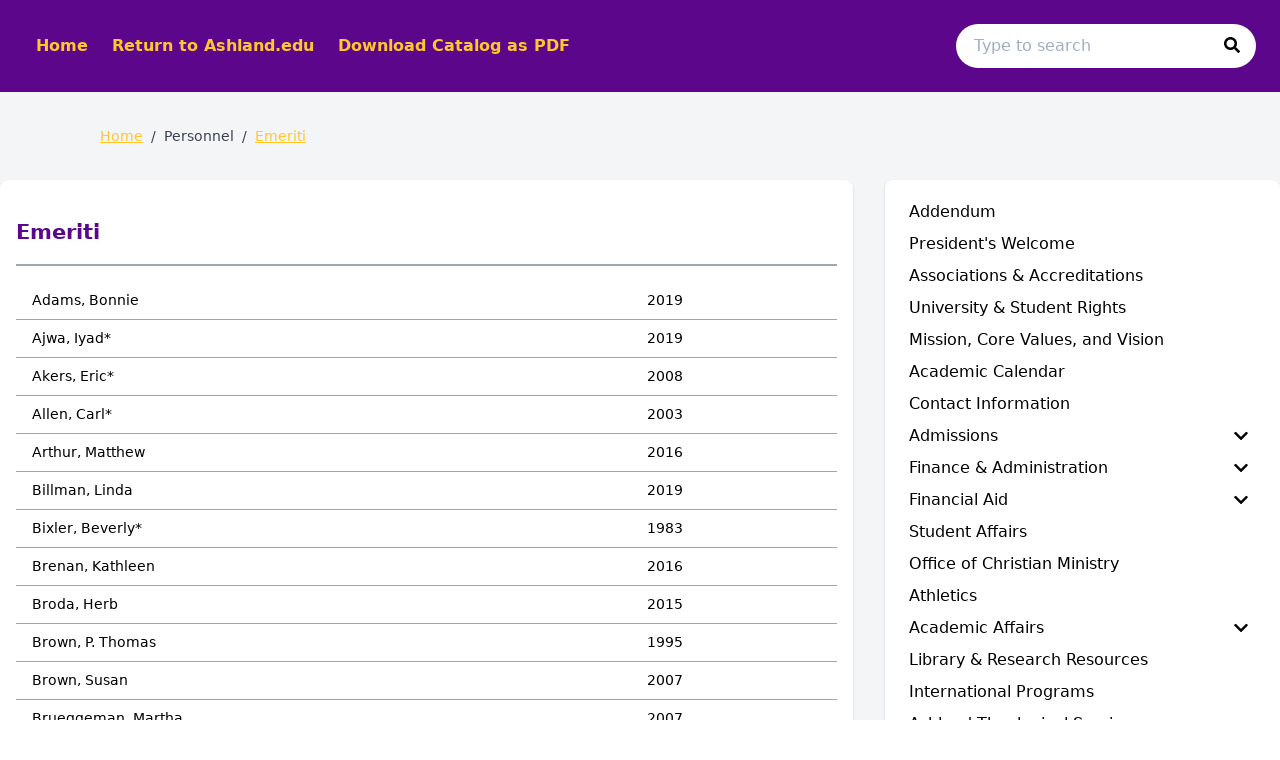

--- FILE ---
content_type: text/html; charset=utf-8
request_url: https://archive-catalog-ashland-21-22.coursedog.com/personnel/emeriti
body_size: 95430
content:
<!doctype html>
<html data-n-head-ssr lang="en" data-n-head="%7B%22lang%22:%7B%22ssr%22:%22en%22%7D%7D">
  <head >
    <meta data-n-head="ssr" data-hid="sentry-trace" name="sentry-trace" content="e8eb68da7b0c489f9567b5c8d3b3fa21-987885de60dc7634-0"><meta data-n-head="ssr" data-hid="sentry-baggage" name="baggage" content="sentry-environment=production,sentry-release=2026-01-31T10%3A39%3A15.877Z,sentry-public_key=2f7d13d4b85f19d86e3680b5c8eb49ec,sentry-trace_id=e8eb68da7b0c489f9567b5c8d3b3fa21,sentry-sample_rate=0.01,sentry-transaction=GET%20%2Fpersonnel%2Femeriti,sentry-sampled=false"><meta data-n-head="ssr" data-hid="charset" charset="utf-8"><meta data-n-head="ssr" data-hid="viewport" name="viewport" content="width=device-width, initial-scale=1"><meta data-n-head="ssr" data-hid="mobile-web-app-capable" name="mobile-web-app-capable" content="yes"><meta data-n-head="ssr" data-hid="apple-mobile-web-app-title" name="apple-mobile-web-app-title" content="Catalog"><meta data-n-head="ssr" name="author" content="Ashland University Catalog"><meta data-n-head="ssr" name="viewport" content="width=device-width, initial-scale=1"><meta data-n-head="ssr" data-hid="og:title" name="og:title" content="Ashland University Catalog"><meta data-n-head="ssr" data-hid="og:site_name" name="og:site_name" content="Ashland University Catalog"><meta data-n-head="ssr" data-hid="og:url" name="og:url" content="ashland-catalog.coursedog.com"><meta data-n-head="ssr" data-hid="og:type" name="og:type" content="website"><meta data-n-head="ssr" data-hid="og:image" name="og:image" content="coursedog-favicon.ico"><meta data-n-head="ssr" data-hid="description" property="description" content="Emeriti"><meta data-n-head="ssr" data-hid="og:description" property="og:description" content="Emeriti"><title>Emeriti | Ashland University Catalog</title><link data-n-head="ssr" rel="sitemap" type="application/xml" href="/sitemap.xml" title="Sitemap"><link data-n-head="ssr" rel="manifest" href="https://static.catalog.prod.coursedog.com/6f0cbfa/manifest.e7b38202.json" data-hid="manifest"><link data-n-head="ssr" rel="icon" type="image/x-icon" href="coursedog-favicon.ico"><script data-n-head="ssr" data-hid="newRelic" type="text/javascript" charset="utf-8">;window.NREUM||(NREUM={});NREUM.init={distributed_tracing:{enabled:true},privacy:{cookies_enabled:false},ajax:{deny_list:["bam.nr-data.net"]}};
window.NREUM||(NREUM={}),__nr_require=function(t,e,n){function r(n){if(!e[n]){var o=e[n]={exports:{}};t[n][0].call(o.exports,function(e){var o=t[n][1][e];return r(o||e)},o,o.exports)}return e[n].exports}if("function"==typeof __nr_require)return __nr_require;for(var o=0;o<n.length;o++)r(n[o]);return r}({1:[function(t,e,n){function r(t){try{s.console&&console.log(t)}catch(e){}}var o,i=t("ee"),a=t(32),s={};try{o=localStorage.getItem("__nr_flags").split(","),console&&"function"==typeof console.log&&(s.console=!0,o.indexOf("dev")!==-1&&(s.dev=!0),o.indexOf("nr_dev")!==-1&&(s.nrDev=!0))}catch(c){}s.nrDev&&i.on("internal-error",function(t){r(t.stack)}),s.dev&&i.on("fn-err",function(t,e,n){r(n.stack)}),s.dev&&(r("NR AGENT IN DEVELOPMENT MODE"),r("flags: "+a(s,function(t,e){return t}).join(", ")))},{}],2:[function(t,e,n){function r(t,e,n,r,s){try{l?l-=1:o(s||new UncaughtException(t,e,n),!0)}catch(f){try{i("ierr",[f,c.now(),!0])}catch(d){}}return"function"==typeof u&&u.apply(this,a(arguments))}function UncaughtException(t,e,n){this.message=t||"Uncaught error with no additional information",this.sourceURL=e,this.line=n}function o(t,e){var n=e?null:c.now();i("err",[t,n])}var i=t("handle"),a=t(33),s=t("ee"),c=t("loader"),f=t("gos"),u=window.onerror,d=!1,p="nr@seenError";if(!c.disabled){var l=0;c.features.err=!0,t(1),window.onerror=r;try{throw new Error}catch(h){"stack"in h&&(t(14),t(13),"addEventListener"in window&&t(7),c.xhrWrappable&&t(15),d=!0)}s.on("fn-start",function(t,e,n){d&&(l+=1)}),s.on("fn-err",function(t,e,n){d&&!n[p]&&(f(n,p,function(){return!0}),this.thrown=!0,o(n))}),s.on("fn-end",function(){d&&!this.thrown&&l>0&&(l-=1)}),s.on("internal-error",function(t){i("ierr",[t,c.now(),!0])})}},{}],3:[function(t,e,n){var r=t("loader");r.disabled||(r.features.ins=!0)},{}],4:[function(t,e,n){function r(){U++,L=g.hash,this[u]=y.now()}function o(){U--,g.hash!==L&&i(0,!0);var t=y.now();this[h]=~~this[h]+t-this[u],this[d]=t}function i(t,e){E.emit("newURL",[""+g,e])}function a(t,e){t.on(e,function(){this[e]=y.now()})}var s="-start",c="-end",f="-body",u="fn"+s,d="fn"+c,p="cb"+s,l="cb"+c,h="jsTime",m="fetch",v="addEventListener",w=window,g=w.location,y=t("loader");if(w[v]&&y.xhrWrappable&&!y.disabled){var x=t(11),b=t(12),E=t(9),R=t(7),O=t(14),T=t(8),S=t(15),P=t(10),M=t("ee"),C=M.get("tracer"),N=t(23);t(17),y.features.spa=!0;var L,U=0;M.on(u,r),b.on(p,r),P.on(p,r),M.on(d,o),b.on(l,o),P.on(l,o),M.buffer([u,d,"xhr-resolved"]),R.buffer([u]),O.buffer(["setTimeout"+c,"clearTimeout"+s,u]),S.buffer([u,"new-xhr","send-xhr"+s]),T.buffer([m+s,m+"-done",m+f+s,m+f+c]),E.buffer(["newURL"]),x.buffer([u]),b.buffer(["propagate",p,l,"executor-err","resolve"+s]),C.buffer([u,"no-"+u]),P.buffer(["new-jsonp","cb-start","jsonp-error","jsonp-end"]),a(T,m+s),a(T,m+"-done"),a(P,"new-jsonp"),a(P,"jsonp-end"),a(P,"cb-start"),E.on("pushState-end",i),E.on("replaceState-end",i),w[v]("hashchange",i,N(!0)),w[v]("load",i,N(!0)),w[v]("popstate",function(){i(0,U>1)},N(!0))}},{}],5:[function(t,e,n){function r(){var t=new PerformanceObserver(function(t,e){var n=t.getEntries();s(v,[n])});try{t.observe({entryTypes:["resource"]})}catch(e){}}function o(t){if(s(v,[window.performance.getEntriesByType(w)]),window.performance["c"+p])try{window.performance[h](m,o,!1)}catch(t){}else try{window.performance[h]("webkit"+m,o,!1)}catch(t){}}function i(t){}if(window.performance&&window.performance.timing&&window.performance.getEntriesByType){var a=t("ee"),s=t("handle"),c=t(14),f=t(13),u=t(6),d=t(23),p="learResourceTimings",l="addEventListener",h="removeEventListener",m="resourcetimingbufferfull",v="bstResource",w="resource",g="-start",y="-end",x="fn"+g,b="fn"+y,E="bstTimer",R="pushState",O=t("loader");if(!O.disabled){O.features.stn=!0,t(9),"addEventListener"in window&&t(7);var T=NREUM.o.EV;a.on(x,function(t,e){var n=t[0];n instanceof T&&(this.bstStart=O.now())}),a.on(b,function(t,e){var n=t[0];n instanceof T&&s("bst",[n,e,this.bstStart,O.now()])}),c.on(x,function(t,e,n){this.bstStart=O.now(),this.bstType=n}),c.on(b,function(t,e){s(E,[e,this.bstStart,O.now(),this.bstType])}),f.on(x,function(){this.bstStart=O.now()}),f.on(b,function(t,e){s(E,[e,this.bstStart,O.now(),"requestAnimationFrame"])}),a.on(R+g,function(t){this.time=O.now(),this.startPath=location.pathname+location.hash}),a.on(R+y,function(t){s("bstHist",[location.pathname+location.hash,this.startPath,this.time])}),u()?(s(v,[window.performance.getEntriesByType("resource")]),r()):l in window.performance&&(window.performance["c"+p]?window.performance[l](m,o,d(!1)):window.performance[l]("webkit"+m,o,d(!1))),document[l]("scroll",i,d(!1)),document[l]("keypress",i,d(!1)),document[l]("click",i,d(!1))}}},{}],6:[function(t,e,n){e.exports=function(){return"PerformanceObserver"in window&&"function"==typeof window.PerformanceObserver}},{}],7:[function(t,e,n){function r(t){for(var e=t;e&&!e.hasOwnProperty(u);)e=Object.getPrototypeOf(e);e&&o(e)}function o(t){s.inPlace(t,[u,d],"-",i)}function i(t,e){return t[1]}var a=t("ee").get("events"),s=t("wrap-function")(a,!0),c=t("gos"),f=XMLHttpRequest,u="addEventListener",d="removeEventListener";e.exports=a,"getPrototypeOf"in Object?(r(document),r(window),r(f.prototype)):f.prototype.hasOwnProperty(u)&&(o(window),o(f.prototype)),a.on(u+"-start",function(t,e){var n=t[1];if(null!==n&&("function"==typeof n||"object"==typeof n)){var r=c(n,"nr@wrapped",function(){function t(){if("function"==typeof n.handleEvent)return n.handleEvent.apply(n,arguments)}var e={object:t,"function":n}[typeof n];return e?s(e,"fn-",null,e.name||"anonymous"):n});this.wrapped=t[1]=r}}),a.on(d+"-start",function(t){t[1]=this.wrapped||t[1]})},{}],8:[function(t,e,n){function r(t,e,n){var r=t[e];"function"==typeof r&&(t[e]=function(){var t=i(arguments),e={};o.emit(n+"before-start",[t],e);var a;e[m]&&e[m].dt&&(a=e[m].dt);var s=r.apply(this,t);return o.emit(n+"start",[t,a],s),s.then(function(t){return o.emit(n+"end",[null,t],s),t},function(t){throw o.emit(n+"end",[t],s),t})})}var o=t("ee").get("fetch"),i=t(33),a=t(32);e.exports=o;var s=window,c="fetch-",f=c+"body-",u=["arrayBuffer","blob","json","text","formData"],d=s.Request,p=s.Response,l=s.fetch,h="prototype",m="nr@context";d&&p&&l&&(a(u,function(t,e){r(d[h],e,f),r(p[h],e,f)}),r(s,"fetch",c),o.on(c+"end",function(t,e){var n=this;if(e){var r=e.headers.get("content-length");null!==r&&(n.rxSize=r),o.emit(c+"done",[null,e],n)}else o.emit(c+"done",[t],n)}))},{}],9:[function(t,e,n){var r=t("ee").get("history"),o=t("wrap-function")(r);e.exports=r;var i=window.history&&window.history.constructor&&window.history.constructor.prototype,a=window.history;i&&i.pushState&&i.replaceState&&(a=i),o.inPlace(a,["pushState","replaceState"],"-")},{}],10:[function(t,e,n){function r(t){function e(){f.emit("jsonp-end",[],l),t.removeEventListener("load",e,c(!1)),t.removeEventListener("error",n,c(!1))}function n(){f.emit("jsonp-error",[],l),f.emit("jsonp-end",[],l),t.removeEventListener("load",e,c(!1)),t.removeEventListener("error",n,c(!1))}var r=t&&"string"==typeof t.nodeName&&"script"===t.nodeName.toLowerCase();if(r){var o="function"==typeof t.addEventListener;if(o){var a=i(t.src);if(a){var d=s(a),p="function"==typeof d.parent[d.key];if(p){var l={};u.inPlace(d.parent,[d.key],"cb-",l),t.addEventListener("load",e,c(!1)),t.addEventListener("error",n,c(!1)),f.emit("new-jsonp",[t.src],l)}}}}}function o(){return"addEventListener"in window}function i(t){var e=t.match(d);return e?e[1]:null}function a(t,e){var n=t.match(l),r=n[1],o=n[3];return o?a(o,e[r]):e[r]}function s(t){var e=t.match(p);return e&&e.length>=3?{key:e[2],parent:a(e[1],window)}:{key:t,parent:window}}var c=t(23),f=t("ee").get("jsonp"),u=t("wrap-function")(f);if(e.exports=f,o()){var d=/[?&](?:callback|cb)=([^&#]+)/,p=/(.*)\.([^.]+)/,l=/^(\w+)(\.|$)(.*)$/,h=["appendChild","insertBefore","replaceChild"];Node&&Node.prototype&&Node.prototype.appendChild?u.inPlace(Node.prototype,h,"dom-"):(u.inPlace(HTMLElement.prototype,h,"dom-"),u.inPlace(HTMLHeadElement.prototype,h,"dom-"),u.inPlace(HTMLBodyElement.prototype,h,"dom-")),f.on("dom-start",function(t){r(t[0])})}},{}],11:[function(t,e,n){var r=t("ee").get("mutation"),o=t("wrap-function")(r),i=NREUM.o.MO;e.exports=r,i&&(window.MutationObserver=function(t){return this instanceof i?new i(o(t,"fn-")):i.apply(this,arguments)},MutationObserver.prototype=i.prototype)},{}],12:[function(t,e,n){function r(t){var e=i.context(),n=s(t,"executor-",e,null,!1),r=new f(n);return i.context(r).getCtx=function(){return e},r}var o=t("wrap-function"),i=t("ee").get("promise"),a=t("ee").getOrSetContext,s=o(i),c=t(32),f=NREUM.o.PR;e.exports=i,f&&(window.Promise=r,["all","race"].forEach(function(t){var e=f[t];f[t]=function(n){function r(t){return function(){i.emit("propagate",[null,!o],a,!1,!1),o=o||!t}}var o=!1;c(n,function(e,n){Promise.resolve(n).then(r("all"===t),r(!1))});var a=e.apply(f,arguments),s=f.resolve(a);return s}}),["resolve","reject"].forEach(function(t){var e=f[t];f[t]=function(t){var n=e.apply(f,arguments);return t!==n&&i.emit("propagate",[t,!0],n,!1,!1),n}}),f.prototype["catch"]=function(t){return this.then(null,t)},f.prototype=Object.create(f.prototype,{constructor:{value:r}}),c(Object.getOwnPropertyNames(f),function(t,e){try{r[e]=f[e]}catch(n){}}),o.wrapInPlace(f.prototype,"then",function(t){return function(){var e=this,n=o.argsToArray.apply(this,arguments),r=a(e);r.promise=e,n[0]=s(n[0],"cb-",r,null,!1),n[1]=s(n[1],"cb-",r,null,!1);var c=t.apply(this,n);return r.nextPromise=c,i.emit("propagate",[e,!0],c,!1,!1),c}}),i.on("executor-start",function(t){t[0]=s(t[0],"resolve-",this,null,!1),t[1]=s(t[1],"resolve-",this,null,!1)}),i.on("executor-err",function(t,e,n){t[1](n)}),i.on("cb-end",function(t,e,n){i.emit("propagate",[n,!0],this.nextPromise,!1,!1)}),i.on("propagate",function(t,e,n){this.getCtx&&!e||(this.getCtx=function(){if(t instanceof Promise)var e=i.context(t);return e&&e.getCtx?e.getCtx():this})}),r.toString=function(){return""+f})},{}],13:[function(t,e,n){var r=t("ee").get("raf"),o=t("wrap-function")(r),i="equestAnimationFrame";e.exports=r,o.inPlace(window,["r"+i,"mozR"+i,"webkitR"+i,"msR"+i],"raf-"),r.on("raf-start",function(t){t[0]=o(t[0],"fn-")})},{}],14:[function(t,e,n){function r(t,e,n){t[0]=a(t[0],"fn-",null,n)}function o(t,e,n){this.method=n,this.timerDuration=isNaN(t[1])?0:+t[1],t[0]=a(t[0],"fn-",this,n)}var i=t("ee").get("timer"),a=t("wrap-function")(i),s="setTimeout",c="setInterval",f="clearTimeout",u="-start",d="-";e.exports=i,a.inPlace(window,[s,"setImmediate"],s+d),a.inPlace(window,[c],c+d),a.inPlace(window,[f,"clearImmediate"],f+d),i.on(c+u,r),i.on(s+u,o)},{}],15:[function(t,e,n){function r(t,e){d.inPlace(e,["onreadystatechange"],"fn-",s)}function o(){var t=this,e=u.context(t);t.readyState>3&&!e.resolved&&(e.resolved=!0,u.emit("xhr-resolved",[],t)),d.inPlace(t,y,"fn-",s)}function i(t){x.push(t),m&&(E?E.then(a):w?w(a):(R=-R,O.data=R))}function a(){for(var t=0;t<x.length;t++)r([],x[t]);x.length&&(x=[])}function s(t,e){return e}function c(t,e){for(var n in t)e[n]=t[n];return e}t(7);var f=t("ee"),u=f.get("xhr"),d=t("wrap-function")(u),p=t(23),l=NREUM.o,h=l.XHR,m=l.MO,v=l.PR,w=l.SI,g="readystatechange",y=["onload","onerror","onabort","onloadstart","onloadend","onprogress","ontimeout"],x=[];e.exports=u;var b=window.XMLHttpRequest=function(t){var e=new h(t);try{u.emit("new-xhr",[e],e),e.addEventListener(g,o,p(!1))}catch(n){try{u.emit("internal-error",[n])}catch(r){}}return e};if(c(h,b),b.prototype=h.prototype,d.inPlace(b.prototype,["open","send"],"-xhr-",s),u.on("send-xhr-start",function(t,e){r(t,e),i(e)}),u.on("open-xhr-start",r),m){var E=v&&v.resolve();if(!w&&!v){var R=1,O=document.createTextNode(R);new m(a).observe(O,{characterData:!0})}}else f.on("fn-end",function(t){t[0]&&t[0].type===g||a()})},{}],16:[function(t,e,n){function r(t){if(!s(t))return null;var e=window.NREUM;if(!e.loader_config)return null;var n=(e.loader_config.accountID||"").toString()||null,r=(e.loader_config.agentID||"").toString()||null,f=(e.loader_config.trustKey||"").toString()||null;if(!n||!r)return null;var h=l.generateSpanId(),m=l.generateTraceId(),v=Date.now(),w={spanId:h,traceId:m,timestamp:v};return(t.sameOrigin||c(t)&&p())&&(w.traceContextParentHeader=o(h,m),w.traceContextStateHeader=i(h,v,n,r,f)),(t.sameOrigin&&!u()||!t.sameOrigin&&c(t)&&d())&&(w.newrelicHeader=a(h,m,v,n,r,f)),w}function o(t,e){return"00-"+e+"-"+t+"-01"}function i(t,e,n,r,o){var i=0,a="",s=1,c="",f="";return o+"@nr="+i+"-"+s+"-"+n+"-"+r+"-"+t+"-"+a+"-"+c+"-"+f+"-"+e}function a(t,e,n,r,o,i){var a="btoa"in window&&"function"==typeof window.btoa;if(!a)return null;var s={v:[0,1],d:{ty:"Browser",ac:r,ap:o,id:t,tr:e,ti:n}};return i&&r!==i&&(s.d.tk=i),btoa(JSON.stringify(s))}function s(t){return f()&&c(t)}function c(t){var e=!1,n={};if("init"in NREUM&&"distributed_tracing"in NREUM.init&&(n=NREUM.init.distributed_tracing),t.sameOrigin)e=!0;else if(n.allowed_origins instanceof Array)for(var r=0;r<n.allowed_origins.length;r++){var o=h(n.allowed_origins[r]);if(t.hostname===o.hostname&&t.protocol===o.protocol&&t.port===o.port){e=!0;break}}return e}function f(){return"init"in NREUM&&"distributed_tracing"in NREUM.init&&!!NREUM.init.distributed_tracing.enabled}function u(){return"init"in NREUM&&"distributed_tracing"in NREUM.init&&!!NREUM.init.distributed_tracing.exclude_newrelic_header}function d(){return"init"in NREUM&&"distributed_tracing"in NREUM.init&&NREUM.init.distributed_tracing.cors_use_newrelic_header!==!1}function p(){return"init"in NREUM&&"distributed_tracing"in NREUM.init&&!!NREUM.init.distributed_tracing.cors_use_tracecontext_headers}var l=t(29),h=t(18);e.exports={generateTracePayload:r,shouldGenerateTrace:s}},{}],17:[function(t,e,n){function r(t){var e=this.params,n=this.metrics;if(!this.ended){this.ended=!0;for(var r=0;r<p;r++)t.removeEventListener(d[r],this.listener,!1);return e.protocol&&"data"===e.protocol?void g("Ajax/DataUrl/Excluded"):void(e.aborted||(n.duration=a.now()-this.startTime,this.loadCaptureCalled||4!==t.readyState?null==e.status&&(e.status=0):i(this,t),n.cbTime=this.cbTime,s("xhr",[e,n,this.startTime,this.endTime,"xhr"],this)))}}function o(t,e){var n=c(e),r=t.params;r.hostname=n.hostname,r.port=n.port,r.protocol=n.protocol,r.host=n.hostname+":"+n.port,r.pathname=n.pathname,t.parsedOrigin=n,t.sameOrigin=n.sameOrigin}function i(t,e){t.params.status=e.status;var n=v(e,t.lastSize);if(n&&(t.metrics.rxSize=n),t.sameOrigin){var r=e.getResponseHeader("X-NewRelic-App-Data");r&&(t.params.cat=r.split(", ").pop())}t.loadCaptureCalled=!0}var a=t("loader");if(a.xhrWrappable&&!a.disabled){var s=t("handle"),c=t(18),f=t(16).generateTracePayload,u=t("ee"),d=["load","error","abort","timeout"],p=d.length,l=t("id"),h=t(24),m=t(22),v=t(19),w=t(23),g=t(25).recordSupportability,y=NREUM.o.REQ,x=window.XMLHttpRequest;a.features.xhr=!0,t(15),t(8),u.on("new-xhr",function(t){var e=this;e.totalCbs=0,e.called=0,e.cbTime=0,e.end=r,e.ended=!1,e.xhrGuids={},e.lastSize=null,e.loadCaptureCalled=!1,e.params=this.params||{},e.metrics=this.metrics||{},t.addEventListener("load",function(n){i(e,t)},w(!1)),h&&(h>34||h<10)||t.addEventListener("progress",function(t){e.lastSize=t.loaded},w(!1))}),u.on("open-xhr-start",function(t){this.params={method:t[0]},o(this,t[1]),this.metrics={}}),u.on("open-xhr-end",function(t,e){"loader_config"in NREUM&&"xpid"in NREUM.loader_config&&this.sameOrigin&&e.setRequestHeader("X-NewRelic-ID",NREUM.loader_config.xpid);var n=f(this.parsedOrigin);if(n){var r=!1;n.newrelicHeader&&(e.setRequestHeader("newrelic",n.newrelicHeader),r=!0),n.traceContextParentHeader&&(e.setRequestHeader("traceparent",n.traceContextParentHeader),n.traceContextStateHeader&&e.setRequestHeader("tracestate",n.traceContextStateHeader),r=!0),r&&(this.dt=n)}}),u.on("send-xhr-start",function(t,e){var n=this.metrics,r=t[0],o=this;if(n&&r){var i=m(r);i&&(n.txSize=i)}this.startTime=a.now(),this.listener=function(t){try{"abort"!==t.type||o.loadCaptureCalled||(o.params.aborted=!0),("load"!==t.type||o.called===o.totalCbs&&(o.onloadCalled||"function"!=typeof e.onload))&&o.end(e)}catch(n){try{u.emit("internal-error",[n])}catch(r){}}};for(var s=0;s<p;s++)e.addEventListener(d[s],this.listener,w(!1))}),u.on("xhr-cb-time",function(t,e,n){this.cbTime+=t,e?this.onloadCalled=!0:this.called+=1,this.called!==this.totalCbs||!this.onloadCalled&&"function"==typeof n.onload||this.end(n)}),u.on("xhr-load-added",function(t,e){var n=""+l(t)+!!e;this.xhrGuids&&!this.xhrGuids[n]&&(this.xhrGuids[n]=!0,this.totalCbs+=1)}),u.on("xhr-load-removed",function(t,e){var n=""+l(t)+!!e;this.xhrGuids&&this.xhrGuids[n]&&(delete this.xhrGuids[n],this.totalCbs-=1)}),u.on("xhr-resolved",function(){this.endTime=a.now()}),u.on("addEventListener-end",function(t,e){e instanceof x&&"load"===t[0]&&u.emit("xhr-load-added",[t[1],t[2]],e)}),u.on("removeEventListener-end",function(t,e){e instanceof x&&"load"===t[0]&&u.emit("xhr-load-removed",[t[1],t[2]],e)}),u.on("fn-start",function(t,e,n){e instanceof x&&("onload"===n&&(this.onload=!0),("load"===(t[0]&&t[0].type)||this.onload)&&(this.xhrCbStart=a.now()))}),u.on("fn-end",function(t,e){this.xhrCbStart&&u.emit("xhr-cb-time",[a.now()-this.xhrCbStart,this.onload,e],e)}),u.on("fetch-before-start",function(t){function e(t,e){var n=!1;return e.newrelicHeader&&(t.set("newrelic",e.newrelicHeader),n=!0),e.traceContextParentHeader&&(t.set("traceparent",e.traceContextParentHeader),e.traceContextStateHeader&&t.set("tracestate",e.traceContextStateHeader),n=!0),n}var n,r=t[1]||{};"string"==typeof t[0]?n=t[0]:t[0]&&t[0].url?n=t[0].url:window.URL&&t[0]&&t[0]instanceof URL&&(n=t[0].href),n&&(this.parsedOrigin=c(n),this.sameOrigin=this.parsedOrigin.sameOrigin);var o=f(this.parsedOrigin);if(o&&(o.newrelicHeader||o.traceContextParentHeader))if("string"==typeof t[0]||window.URL&&t[0]&&t[0]instanceof URL){var i={};for(var a in r)i[a]=r[a];i.headers=new Headers(r.headers||{}),e(i.headers,o)&&(this.dt=o),t.length>1?t[1]=i:t.push(i)}else t[0]&&t[0].headers&&e(t[0].headers,o)&&(this.dt=o)}),u.on("fetch-start",function(t,e){this.params={},this.metrics={},this.startTime=a.now(),this.dt=e,t.length>=1&&(this.target=t[0]),t.length>=2&&(this.opts=t[1]);var n,r=this.opts||{},i=this.target;if("string"==typeof i?n=i:"object"==typeof i&&i instanceof y?n=i.url:window.URL&&"object"==typeof i&&i instanceof URL&&(n=i.href),o(this,n),"data"!==this.params.protocol){var s=(""+(i&&i instanceof y&&i.method||r.method||"GET")).toUpperCase();this.params.method=s,this.txSize=m(r.body)||0}}),u.on("fetch-done",function(t,e){if(this.endTime=a.now(),this.params||(this.params={}),"data"===this.params.protocol)return void g("Ajax/DataUrl/Excluded");this.params.status=e?e.status:0;var n;"string"==typeof this.rxSize&&this.rxSize.length>0&&(n=+this.rxSize);var r={txSize:this.txSize,rxSize:n,duration:a.now()-this.startTime};s("xhr",[this.params,r,this.startTime,this.endTime,"fetch"],this)})}},{}],18:[function(t,e,n){var r={};e.exports=function(t){if(t in r)return r[t];if(0===(t||"").indexOf("data:"))return{protocol:"data"};var e=document.createElement("a"),n=window.location,o={};e.href=t,o.port=e.port;var i=e.href.split("://");!o.port&&i[1]&&(o.port=i[1].split("/")[0].split("@").pop().split(":")[1]),o.port&&"0"!==o.port||(o.port="https"===i[0]?"443":"80"),o.hostname=e.hostname||n.hostname,o.pathname=e.pathname,o.protocol=i[0],"/"!==o.pathname.charAt(0)&&(o.pathname="/"+o.pathname);var a=!e.protocol||":"===e.protocol||e.protocol===n.protocol,s=e.hostname===document.domain&&e.port===n.port;return o.sameOrigin=a&&(!e.hostname||s),"/"===o.pathname&&(r[t]=o),o}},{}],19:[function(t,e,n){function r(t,e){var n=t.responseType;return"json"===n&&null!==e?e:"arraybuffer"===n||"blob"===n||"json"===n?o(t.response):"text"===n||""===n||void 0===n?o(t.responseText):void 0}var o=t(22);e.exports=r},{}],20:[function(t,e,n){function r(){}function o(t,e,n,r){return function(){return u.recordSupportability("API/"+e+"/called"),i(t+e,[f.now()].concat(s(arguments)),n?null:this,r),n?void 0:this}}var i=t("handle"),a=t(32),s=t(33),c=t("ee").get("tracer"),f=t("loader"),u=t(25),d=NREUM;"undefined"==typeof window.newrelic&&(newrelic=d);var p=["setPageViewName","setCustomAttribute","setErrorHandler","finished","addToTrace","inlineHit","addRelease"],l="api-",h=l+"ixn-";a(p,function(t,e){d[e]=o(l,e,!0,"api")}),d.addPageAction=o(l,"addPageAction",!0),d.setCurrentRouteName=o(l,"routeName",!0),e.exports=newrelic,d.interaction=function(){return(new r).get()};var m=r.prototype={createTracer:function(t,e){var n={},r=this,o="function"==typeof e;return i(h+"tracer",[f.now(),t,n],r),function(){if(c.emit((o?"":"no-")+"fn-start",[f.now(),r,o],n),o)try{return e.apply(this,arguments)}catch(t){throw c.emit("fn-err",[arguments,this,t],n),t}finally{c.emit("fn-end",[f.now()],n)}}}};a("actionText,setName,setAttribute,save,ignore,onEnd,getContext,end,get".split(","),function(t,e){m[e]=o(h,e)}),newrelic.noticeError=function(t,e){"string"==typeof t&&(t=new Error(t)),u.recordSupportability("API/noticeError/called"),i("err",[t,f.now(),!1,e])}},{}],21:[function(t,e,n){function r(t){if(NREUM.init){for(var e=NREUM.init,n=t.split("."),r=0;r<n.length-1;r++)if(e=e[n[r]],"object"!=typeof e)return;return e=e[n[n.length-1]]}}e.exports={getConfiguration:r}},{}],22:[function(t,e,n){e.exports=function(t){if("string"==typeof t&&t.length)return t.length;if("object"==typeof t){if("undefined"!=typeof ArrayBuffer&&t instanceof ArrayBuffer&&t.byteLength)return t.byteLength;if("undefined"!=typeof Blob&&t instanceof Blob&&t.size)return t.size;if(!("undefined"!=typeof FormData&&t instanceof FormData))try{return JSON.stringify(t).length}catch(e){return}}}},{}],23:[function(t,e,n){var r=!1;try{var o=Object.defineProperty({},"passive",{get:function(){r=!0}});window.addEventListener("testPassive",null,o),window.removeEventListener("testPassive",null,o)}catch(i){}e.exports=function(t){return r?{passive:!0,capture:!!t}:!!t}},{}],24:[function(t,e,n){var r=0,o=navigator.userAgent.match(/Firefox[\/\s](\d+\.\d+)/);o&&(r=+o[1]),e.exports=r},{}],25:[function(t,e,n){function r(t,e){var n=[a,t,{name:t},e];return i("storeMetric",n,null,"api"),n}function o(t,e){var n=[s,t,{name:t},e];return i("storeEventMetrics",n,null,"api"),n}var i=t("handle"),a="sm",s="cm";e.exports={constants:{SUPPORTABILITY_METRIC:a,CUSTOM_METRIC:s},recordSupportability:r,recordCustom:o}},{}],26:[function(t,e,n){function r(){return s.exists&&performance.now?Math.round(performance.now()):(i=Math.max((new Date).getTime(),i))-a}function o(){return i}var i=(new Date).getTime(),a=i,s=t(34);e.exports=r,e.exports.offset=a,e.exports.getLastTimestamp=o},{}],27:[function(t,e,n){function r(t){return!(!t||!t.protocol||"file:"===t.protocol)}e.exports=r},{}],28:[function(t,e,n){function r(t,e){var n=t.getEntries();n.forEach(function(t){"first-paint"===t.name?l("timing",["fp",Math.floor(t.startTime)]):"first-contentful-paint"===t.name&&l("timing",["fcp",Math.floor(t.startTime)])})}function o(t,e){var n=t.getEntries();if(n.length>0){var r=n[n.length-1];if(f&&f<r.startTime)return;var o=[r],i=a({});i&&o.push(i),l("lcp",o)}}function i(t){t.getEntries().forEach(function(t){t.hadRecentInput||l("cls",[t])})}function a(t){var e=navigator.connection||navigator.mozConnection||navigator.webkitConnection;if(e)return e.type&&(t["net-type"]=e.type),e.effectiveType&&(t["net-etype"]=e.effectiveType),e.rtt&&(t["net-rtt"]=e.rtt),e.downlink&&(t["net-dlink"]=e.downlink),t}function s(t){if(t instanceof w&&!y){var e=Math.round(t.timeStamp),n={type:t.type};a(n),e<=h.now()?n.fid=h.now()-e:e>h.offset&&e<=Date.now()?(e-=h.offset,n.fid=h.now()-e):e=h.now(),y=!0,l("timing",["fi",e,n])}}function c(t){"hidden"===t&&(f=h.now(),l("pageHide",[f]))}if(!("init"in NREUM&&"page_view_timing"in NREUM.init&&"enabled"in NREUM.init.page_view_timing&&NREUM.init.page_view_timing.enabled===!1)){var f,u,d,p,l=t("handle"),h=t("loader"),m=t(31),v=t(23),w=NREUM.o.EV;if("PerformanceObserver"in window&&"function"==typeof window.PerformanceObserver){u=new PerformanceObserver(r);try{u.observe({entryTypes:["paint"]})}catch(g){}d=new PerformanceObserver(o);try{d.observe({entryTypes:["largest-contentful-paint"]})}catch(g){}p=new PerformanceObserver(i);try{p.observe({type:"layout-shift",buffered:!0})}catch(g){}}if("addEventListener"in document){var y=!1,x=["click","keydown","mousedown","pointerdown","touchstart"];x.forEach(function(t){document.addEventListener(t,s,v(!1))})}m(c)}},{}],29:[function(t,e,n){function r(){function t(){return e?15&e[n++]:16*Math.random()|0}var e=null,n=0,r=window.crypto||window.msCrypto;r&&r.getRandomValues&&(e=r.getRandomValues(new Uint8Array(31)));for(var o,i="xxxxxxxx-xxxx-4xxx-yxxx-xxxxxxxxxxxx",a="",s=0;s<i.length;s++)o=i[s],"x"===o?a+=t().toString(16):"y"===o?(o=3&t()|8,a+=o.toString(16)):a+=o;return a}function o(){return a(16)}function i(){return a(32)}function a(t){function e(){return n?15&n[r++]:16*Math.random()|0}var n=null,r=0,o=window.crypto||window.msCrypto;o&&o.getRandomValues&&Uint8Array&&(n=o.getRandomValues(new Uint8Array(31)));for(var i=[],a=0;a<t;a++)i.push(e().toString(16));return i.join("")}e.exports={generateUuid:r,generateSpanId:o,generateTraceId:i}},{}],30:[function(t,e,n){function r(t,e){if(!o)return!1;if(t!==o)return!1;if(!e)return!0;if(!i)return!1;for(var n=i.split("."),r=e.split("."),a=0;a<r.length;a++)if(r[a]!==n[a])return!1;return!0}var o=null,i=null,a=/Version\/(\S+)\s+Safari/;if(navigator.userAgent){var s=navigator.userAgent,c=s.match(a);c&&s.indexOf("Chrome")===-1&&s.indexOf("Chromium")===-1&&(o="Safari",i=c[1])}e.exports={agent:o,version:i,match:r}},{}],31:[function(t,e,n){function r(t){function e(){t(s&&document[s]?document[s]:document[i]?"hidden":"visible")}"addEventListener"in document&&a&&document.addEventListener(a,e,o(!1))}var o=t(23);e.exports=r;var i,a,s;"undefined"!=typeof document.hidden?(i="hidden",a="visibilitychange",s="visibilityState"):"undefined"!=typeof document.msHidden?(i="msHidden",a="msvisibilitychange"):"undefined"!=typeof document.webkitHidden&&(i="webkitHidden",a="webkitvisibilitychange",s="webkitVisibilityState")},{}],32:[function(t,e,n){function r(t,e){var n=[],r="",i=0;for(r in t)o.call(t,r)&&(n[i]=e(r,t[r]),i+=1);return n}var o=Object.prototype.hasOwnProperty;e.exports=r},{}],33:[function(t,e,n){function r(t,e,n){e||(e=0),"undefined"==typeof n&&(n=t?t.length:0);for(var r=-1,o=n-e||0,i=Array(o<0?0:o);++r<o;)i[r]=t[e+r];return i}e.exports=r},{}],34:[function(t,e,n){e.exports={exists:"undefined"!=typeof window.performance&&window.performance.timing&&"undefined"!=typeof window.performance.timing.navigationStart}},{}],ee:[function(t,e,n){function r(){}function o(t){function e(t){return t&&t instanceof r?t:t?f(t,c,a):a()}function n(n,r,o,i,a){if(a!==!1&&(a=!0),!l.aborted||i){t&&a&&t(n,r,o);for(var s=e(o),c=m(n),f=c.length,u=0;u<f;u++)c[u].apply(s,r);var p=d[y[n]];return p&&p.push([x,n,r,s]),s}}function i(t,e){g[t]=m(t).concat(e)}function h(t,e){var n=g[t];if(n)for(var r=0;r<n.length;r++)n[r]===e&&n.splice(r,1)}function m(t){return g[t]||[]}function v(t){return p[t]=p[t]||o(n)}function w(t,e){l.aborted||u(t,function(t,n){e=e||"feature",y[n]=e,e in d||(d[e]=[])})}var g={},y={},x={on:i,addEventListener:i,removeEventListener:h,emit:n,get:v,listeners:m,context:e,buffer:w,abort:s,aborted:!1};return x}function i(t){return f(t,c,a)}function a(){return new r}function s(){(d.api||d.feature)&&(l.aborted=!0,d=l.backlog={})}var c="nr@context",f=t("gos"),u=t(32),d={},p={},l=e.exports=o();e.exports.getOrSetContext=i,l.backlog=d},{}],gos:[function(t,e,n){function r(t,e,n){if(o.call(t,e))return t[e];var r=n();if(Object.defineProperty&&Object.keys)try{return Object.defineProperty(t,e,{value:r,writable:!0,enumerable:!1}),r}catch(i){}return t[e]=r,r}var o=Object.prototype.hasOwnProperty;e.exports=r},{}],handle:[function(t,e,n){function r(t,e,n,r){o.buffer([t],r),o.emit(t,e,n)}var o=t("ee").get("handle");e.exports=r,r.ee=o},{}],id:[function(t,e,n){function r(t){var e=typeof t;return!t||"object"!==e&&"function"!==e?-1:t===window?0:a(t,i,function(){return o++})}var o=1,i="nr@id",a=t("gos");e.exports=r},{}],loader:[function(t,e,n){function r(){if(!S++){var t=T.info=NREUM.info,e=v.getElementsByTagName("script")[0];if(setTimeout(f.abort,3e4),!(t&&t.licenseKey&&t.applicationID&&e))return f.abort();c(R,function(e,n){t[e]||(t[e]=n)});var n=a();s("mark",["onload",n+T.offset],null,"api"),s("timing",["load",n]);var r=v.createElement("script");0===t.agent.indexOf("http://")||0===t.agent.indexOf("https://")?r.src=t.agent:r.src=h+"://"+t.agent,e.parentNode.insertBefore(r,e)}}function o(){"complete"===v.readyState&&i()}function i(){s("mark",["domContent",a()+T.offset],null,"api")}var a=t(26),s=t("handle"),c=t(32),f=t("ee"),u=t(30),d=t(27),p=t(21),l=t(23),h=p.getConfiguration("ssl")===!1?"http":"https",m=window,v=m.document,w="addEventListener",g="attachEvent",y=m.XMLHttpRequest,x=y&&y.prototype,b=!d(m.location);NREUM.o={ST:setTimeout,SI:m.setImmediate,CT:clearTimeout,XHR:y,REQ:m.Request,EV:m.Event,PR:m.Promise,MO:m.MutationObserver};var E=""+location,R={beacon:"bam.nr-data.net",errorBeacon:"bam.nr-data.net",agent:"js-agent.newrelic.com/nr-spa-1215.min.js"},O=y&&x&&x[w]&&!/CriOS/.test(navigator.userAgent),T=e.exports={offset:a.getLastTimestamp(),now:a,origin:E,features:{},xhrWrappable:O,userAgent:u,disabled:b};if(!b){t(20),t(28),v[w]?(v[w]("DOMContentLoaded",i,l(!1)),m[w]("load",r,l(!1))):(v[g]("onreadystatechange",o),m[g]("onload",r)),s("mark",["firstbyte",a.getLastTimestamp()],null,"api");var S=0}},{}],"wrap-function":[function(t,e,n){function r(t,e){function n(e,n,r,c,f){function nrWrapper(){var i,a,u,p;try{a=this,i=d(arguments),u="function"==typeof r?r(i,a):r||{}}catch(l){o([l,"",[i,a,c],u],t)}s(n+"start",[i,a,c],u,f);try{return p=e.apply(a,i)}catch(h){throw s(n+"err",[i,a,h],u,f),h}finally{s(n+"end",[i,a,p],u,f)}}return a(e)?e:(n||(n=""),nrWrapper[p]=e,i(e,nrWrapper,t),nrWrapper)}function r(t,e,r,o,i){r||(r="");var s,c,f,u="-"===r.charAt(0);for(f=0;f<e.length;f++)c=e[f],s=t[c],a(s)||(t[c]=n(s,u?c+r:r,o,c,i))}function s(n,r,i,a){if(!h||e){var s=h;h=!0;try{t.emit(n,r,i,e,a)}catch(c){o([c,n,r,i],t)}h=s}}return t||(t=u),n.inPlace=r,n.flag=p,n}function o(t,e){e||(e=u);try{e.emit("internal-error",t)}catch(n){}}function i(t,e,n){if(Object.defineProperty&&Object.keys)try{var r=Object.keys(t);return r.forEach(function(n){Object.defineProperty(e,n,{get:function(){return t[n]},set:function(e){return t[n]=e,e}})}),e}catch(i){o([i],n)}for(var a in t)l.call(t,a)&&(e[a]=t[a]);return e}function a(t){return!(t&&t instanceof Function&&t.apply&&!t[p])}function s(t,e){var n=e(t);return n[p]=t,i(t,n,u),n}function c(t,e,n){var r=t[e];t[e]=s(r,n)}function f(){for(var t=arguments.length,e=new Array(t),n=0;n<t;++n)e[n]=arguments[n];return e}var u=t("ee"),d=t(33),p="nr@original",l=Object.prototype.hasOwnProperty,h=!1;e.exports=r,e.exports.wrapFunction=s,e.exports.wrapInPlace=c,e.exports.argsToArray=f},{}]},{},["loader",2,17,5,3,4]);
;NREUM.loader_config={accountID:"3462606",trustKey:"3462606",agentID:"1298193956",licenseKey:"NRJS-3b34f5fe10831ff33af",applicationID:"1298193956"}
;NREUM.info={beacon:"bam.nr-data.net",errorBeacon:"bam.nr-data.net",licenseKey:"NRJS-3b34f5fe10831ff33af",applicationID:"1298193956",sa:1}</script><link rel="preload" href="https://static.catalog.prod.coursedog.com/6f0cbfa/8cac96e.js" as="script"><link rel="preload" href="https://static.catalog.prod.coursedog.com/6f0cbfa/42.2e10403c65b0b0b766f7.js" as="script"><link rel="preload" href="https://static.catalog.prod.coursedog.com/6f0cbfa/59.11260be5783ed0ca2352.js" as="script"><link rel="preload" href="https://static.catalog.prod.coursedog.com/6f0cbfa/41.190e742deb536b1d72fc.js" as="script"><link rel="preload" href="https://static.catalog.prod.coursedog.com/6f0cbfa/5.70322d4d00b64af0b524.js" as="script"><link rel="preload" href="https://static.catalog.prod.coursedog.com/6f0cbfa/80.1b2cbe1b46195e79f107.js" as="script"><link rel="preload" href="https://static.catalog.prod.coursedog.com/6f0cbfa/2.b6a544c107b129502af2.js" as="script"><style data-vue-ssr-id="15ba7704:0 56e94d36:0 2f54cfc0:0 1515d950:0 28e218f8:0 c81e33c4:0 b2e11be0:0 5f597fdb:0 3cc93ecf:0 51827236:0 7a367b5c:0 2ed4ac2d:0 5350efac:0 189d8970:0 2b35401e:0 32993c07:0 34a106da:0 2bc3b274:0 6d63219e:0 2a5bdf24:0 2e8b4088:0 32ec6f0b:0 398cdecc:0">/**
 * This injects Tailwind's base styles, which is a combination of
 * Normalize.css and some additional base styles.
 *
 * You can see the styles here:
 * https://github.com/tailwindcss/tailwindcss/blob/master/css/preflight.css
 *
 * If using `postcss-import`, use this import instead:
 *
 * @import "tailwindcss/preflight";
 */

/*! normalize.css v8.0.1 | MIT License | github.com/necolas/normalize.css */

/* Document
   ========================================================================== */

/**
 * 1. Correct the line height in all browsers.
 * 2. Prevent adjustments of font size after orientation changes in iOS.
 */

html {
  line-height: 1.15; /* 1 */
  -webkit-text-size-adjust: 100%; /* 2 */
}

/* Sections
   ========================================================================== */

/**
 * Remove the margin in all browsers.
 */

body {
  margin: 0;
}

/**
 * Render the `main` element consistently in IE.
 */

main {
  display: block;
}

/**
 * Correct the font size and margin on `h1` elements within `section` and
 * `article` contexts in Chrome, Firefox, and Safari.
 */

h1 {
  font-size: 2em;
  margin: 0.67em 0;
}

/* Grouping content
   ========================================================================== */

/**
 * 1. Add the correct box sizing in Firefox.
 * 2. Show the overflow in Edge and IE.
 */

hr {
  box-sizing: content-box; /* 1 */
  height: 0; /* 1 */
  overflow: visible; /* 2 */
}

/**
 * 1. Correct the inheritance and scaling of font size in all browsers.
 * 2. Correct the odd `em` font sizing in all browsers.
 */

pre {
  font-family: monospace, monospace; /* 1 */
  font-size: 1em; /* 2 */
}

/* Text-level semantics
   ========================================================================== */

/**
 * Remove the gray background on active links in IE 10.
 */

a {
  background-color: transparent;
}

/**
 * 1. Remove the bottom border in Chrome 57-
 * 2. Add the correct text decoration in Chrome, Edge, IE, Opera, and Safari.
 */

abbr[title] {
  border-bottom: none; /* 1 */
  text-decoration: underline; /* 2 */
  -webkit-text-decoration: underline dotted;
          text-decoration: underline dotted; /* 2 */
}

/**
 * Add the correct font weight in Chrome, Edge, and Safari.
 */

b,
strong {
  font-weight: bolder;
}

/**
 * 1. Correct the inheritance and scaling of font size in all browsers.
 * 2. Correct the odd `em` font sizing in all browsers.
 */

code,
kbd,
samp {
  font-family: monospace, monospace; /* 1 */
  font-size: 1em; /* 2 */
}

/**
 * Add the correct font size in all browsers.
 */

small {
  font-size: 80%;
}

/**
 * Prevent `sub` and `sup` elements from affecting the line height in
 * all browsers.
 */

sub,
sup {
  font-size: 75%;
  line-height: 0;
  position: relative;
  vertical-align: baseline;
}

sub {
  bottom: -0.25em;
}

sup {
  top: -0.5em;
}

/* Embedded content
   ========================================================================== */

/**
 * Remove the border on images inside links in IE 10.
 */

img {
  border-style: none;
}

/* Forms
   ========================================================================== */

/**
 * 1. Change the font styles in all browsers.
 * 2. Remove the margin in Firefox and Safari.
 */

button,
input,
optgroup,
select,
textarea {
  font-family: inherit; /* 1 */
  font-size: 100%; /* 1 */
  line-height: 1.15; /* 1 */
  margin: 0; /* 2 */
}

/**
 * Show the overflow in IE.
 * 1. Show the overflow in Edge.
 */

button,
input { /* 1 */
  overflow: visible;
}

/**
 * Remove the inheritance of text transform in Edge, Firefox, and IE.
 * 1. Remove the inheritance of text transform in Firefox.
 */

button,
select { /* 1 */
  text-transform: none;
}

/**
 * Correct the inability to style clickable types in iOS and Safari.
 */

button,
[type="button"],
[type="submit"] {
  -webkit-appearance: button;
}

/**
 * Remove the inner border and padding in Firefox.
 */

button::-moz-focus-inner,
[type="button"]::-moz-focus-inner,
[type="submit"]::-moz-focus-inner {
  border-style: none;
  padding: 0;
}

/**
 * Restore the focus styles unset by the previous rule.
 */

button:-moz-focusring,
[type="button"]:-moz-focusring,
[type="submit"]:-moz-focusring {
  outline: 1px dotted ButtonText;
}

/**
 * Correct the padding in Firefox.
 */

fieldset {
  padding: 0.35em 0.75em 0.625em;
}

/**
 * 1. Correct the text wrapping in Edge and IE.
 * 2. Correct the color inheritance from `fieldset` elements in IE.
 * 3. Remove the padding so developers are not caught out when they zero out
 *    `fieldset` elements in all browsers.
 */

legend {
  box-sizing: border-box; /* 1 */
  color: inherit; /* 2 */
  display: table; /* 1 */
  max-width: 100%; /* 1 */
  padding: 0; /* 3 */
  white-space: normal; /* 1 */
}

/**
 * Add the correct vertical alignment in Chrome, Firefox, and Opera.
 */

progress {
  vertical-align: baseline;
}

/**
 * Remove the default vertical scrollbar in IE 10+.
 */

textarea {
  overflow: auto;
}

/**
 * 1. Add the correct box sizing in IE 10.
 * 2. Remove the padding in IE 10.
 */

[type="checkbox"],
[type="radio"] {
  box-sizing: border-box; /* 1 */
  padding: 0; /* 2 */
}

/**
 * Correct the cursor style of increment and decrement buttons in Chrome.
 */

[type="number"]::-webkit-inner-spin-button,
[type="number"]::-webkit-outer-spin-button {
  height: auto;
}

/**
 * 1. Correct the odd appearance in Chrome and Safari.
 * 2. Correct the outline style in Safari.
 */

[type="search"] {
  -webkit-appearance: textfield; /* 1 */
  outline-offset: -2px; /* 2 */
}

/**
 * Remove the inner padding in Chrome and Safari on macOS.
 */

[type="search"]::-webkit-search-decoration {
  -webkit-appearance: none;
}

/**
 * 1. Correct the inability to style clickable types in iOS and Safari.
 * 2. Change font properties to `inherit` in Safari.
 */

/* Interactive
   ========================================================================== */

/*
 * Add the correct display in Edge, IE 10+, and Firefox.
 */

details {
  display: block;
}

/*
 * Add the correct display in all browsers.
 */

summary {
  display: list-item;
}

/* Misc
   ========================================================================== */

/**
 * Add the correct display in IE 10+.
 */

template {
  display: none;
}

/**
 * Add the correct display in IE 10.
 */

[hidden] {
  display: none;
}

/**
 * Manually forked from SUIT CSS Base: https://github.com/suitcss/base
 * A thin layer on top of normalize.css that provides a starting point more
 * suitable for web applications.
 */

/**
 * Removes the default spacing and border for appropriate elements.
 */

blockquote,
dl,
dd,
h1,
h2,
h3,
h4,
h5,
h6,
hr,
figure,
p,
pre {
  margin: 0;
}

button {
  background-color: transparent;
  background-image: none;
}

/**
 * Work around a Firefox/IE bug where the transparent `button` background
 * results in a loss of the default `button` focus styles.
 */

button:focus {
  outline: 1px dotted;
  outline: 5px auto -webkit-focus-ring-color;
}

fieldset {
  margin: 0;
  padding: 0;
}

ol,
ul {
  list-style: none;
  margin: 0;
  padding: 0;
}

/**
 * Tailwind custom reset styles
 */

/**
 * 1. Use the user's configured `sans` font-family (with Tailwind's default
 *    sans-serif font stack as a fallback) as a sane default.
 * 2. Use Tailwind's default "normal" line-height so the user isn't forced
 *    to override it to ensure consistency even when using the default theme.
 */

html {
  font-family: Inter, system-ui, -apple-system, BlinkMacSystemFont, "Segoe UI", Roboto, "Helvetica Neue", Arial, "Noto Sans", sans-serif, "Apple Color Emoji", "Segoe UI Emoji", "Segoe UI Symbol", "Noto Color Emoji"; /* 1 */
  line-height: 1.5; /* 2 */
}

/**
 * 1. Prevent padding and border from affecting element width.
 *
 *    We used to set this in the html element and inherit from
 *    the parent element for everything else. This caused issues
 *    in shadow-dom-enhanced elements like <details> where the content
 *    is wrapped by a div with box-sizing set to `content-box`.
 *
 *    https://github.com/mozdevs/cssremedy/issues/4
 *
 *
 * 2. Allow adding a border to an element by just adding a border-width.
 *
 *    By default, the way the browser specifies that an element should have no
 *    border is by setting it's border-style to `none` in the user-agent
 *    stylesheet.
 *
 *    In order to easily add borders to elements by just setting the `border-width`
 *    property, we change the default border-style for all elements to `solid`, and
 *    use border-width to hide them instead. This way our `border` utilities only
 *    need to set the `border-width` property instead of the entire `border`
 *    shorthand, making our border utilities much more straightforward to compose.
 *
 *    https://github.com/tailwindcss/tailwindcss/pull/116
 */

*,
::before,
::after {
  box-sizing: border-box; /* 1 */
  border-width: 0; /* 2 */
  border-style: solid; /* 2 */
  border-color: #d2d6dc; /* 2 */
}

/*
 * Ensure horizontal rules are visible by default
 */

hr {
  border-top-width: 1px;
}

/**
 * Undo the `border-style: none` reset that Normalize applies to images so that
 * our `border-{width}` utilities have the expected effect.
 *
 * The Normalize reset is unnecessary for us since we default the border-width
 * to 0 on all elements.
 *
 * https://github.com/tailwindcss/tailwindcss/issues/362
 */

img {
  border-style: solid;
}

textarea {
  resize: vertical;
}

input::-webkit-input-placeholder,
textarea::-webkit-input-placeholder {
  color: #a0aec0;
}

input::-moz-placeholder,
textarea::-moz-placeholder {
  color: #a0aec0;
}

input::-ms-input-placeholder,
textarea::-ms-input-placeholder {
  color: #a0aec0;
}

input::placeholder,
textarea::placeholder {
  color: #a0aec0;
}

button,
[role="button"] {
  cursor: pointer;
}

table {
  border-collapse: collapse;
}

h1,
h2,
h3,
h4,
h5,
h6 {
  font-size: inherit;
  font-weight: inherit;
}

/**
 * Reset links to optimize for opt-in styling instead of
 * opt-out.
 */

a {
  color: inherit;
  text-decoration: inherit;
}

/**
 * Reset form element properties that are easy to forget to
 * style explicitly so you don't inadvertently introduce
 * styles that deviate from your design system. These styles
 * supplement a partial reset that is already applied by
 * normalize.css.
 */

button,
input,
optgroup,
select,
textarea {
  padding: 0;
  line-height: inherit;
  color: inherit;
}

/**
 * Use the configured 'mono' font family for elements that
 * are expected to be rendered with a monospace font, falling
 * back to the system monospace stack if there is no configured
 * 'mono' font family.
 */

pre,
code,
kbd,
samp {
  font-family: Menlo, Monaco, Consolas, "Liberation Mono", "Courier New", monospace;
}

/**
 * Make replaced elements `display: block` by default as that's
 * the behavior you want almost all of the time. Inspired by
 * CSS Remedy, with `svg` added as well.
 *
 * https://github.com/mozdevs/cssremedy/issues/14
 */

img,
svg,
video,
canvas,
audio,
iframe,
embed,
object {
  display: block;
  vertical-align: middle;
}

/**
 * Constrain images and videos to the parent width and preserve
 * their instrinsic aspect ratio.
 *
 * https://github.com/mozdevs/cssremedy/issues/14
 */

img,
video {
  max-width: 100%;
  height: auto;
}

/**
 * This injects any component classes registered by plugins.
 *
 * If using `postcss-import`, use this import instead:
 *
 * @import "tailwindcss/components";
 */

.container {
  width: 100%;
}

@media (min-width: 640px) {
  .container {
    max-width: 640px;
  }
}

@media (min-width: 768px) {
  .container {
    max-width: 768px;
  }
}

@media (min-width: 1024px) {
  .container {
    max-width: 1024px;
  }
}

@media (min-width: 1280px) {
  .container {
    max-width: 1280px;
  }
}

/**
 * Here you would add any of your custom component classes; stuff that you'd
 * want loaded *before* the utilities so that the utilities could still
 * override them.
 *
 * Example:
 *
 * .btn { ... }
 * .form-input { ... }
 *
 * Or if using a preprocessor or `postcss-import`:
 *
 * @import "components/buttons";
 * @import "components/forms";
 */

/**
 * This injects all of Tailwind's utility classes, generated based on your
 * config file.
 *
 * If using `postcss-import`, use this import instead:
 *
 * @import "tailwindcss/utilities";
 */

.space-y-1 > :not(template) ~ :not(template) {
  --space-y-reverse: 0;
  margin-top: calc(0.25rem * calc(1 - var(--space-y-reverse)));
  margin-bottom: calc(0.25rem * var(--space-y-reverse));
}

.space-x-2 > :not(template) ~ :not(template) {
  --space-x-reverse: 0;
  margin-right: calc(0.5rem * var(--space-x-reverse));
  margin-left: calc(0.5rem * calc(1 - var(--space-x-reverse)));
}

.space-x-4 > :not(template) ~ :not(template) {
  --space-x-reverse: 0;
  margin-right: calc(1rem * var(--space-x-reverse));
  margin-left: calc(1rem * calc(1 - var(--space-x-reverse)));
}

.space-x-5 > :not(template) ~ :not(template) {
  --space-x-reverse: 0;
  margin-right: calc(1.25rem * var(--space-x-reverse));
  margin-left: calc(1.25rem * calc(1 - var(--space-x-reverse)));
}

.divide-y > :not(template) ~ :not(template) {
  --divide-y-reverse: 0;
  border-top-width: calc(1px * calc(1 - var(--divide-y-reverse)));
  border-bottom-width: calc(1px * var(--divide-y-reverse));
}

.divide-gray-200 > :not(template) ~ :not(template) {
  --divide-opacity: 1;
  border-color: #e5e7eb;
  border-color: rgba(229, 231, 235, var(--divide-opacity));
}

.sr-only {
  position: absolute;
  width: 1px;
  height: 1px;
  padding: 0;
  margin: -1px;
  overflow: hidden;
  clip: rect(0, 0, 0, 0);
  white-space: nowrap;
  border-width: 0;
}

.appearance-none {
  -webkit-appearance: none;
     -moz-appearance: none;
          appearance: none;
}

.bg-transparent {
  background-color: transparent;
}

.bg-white {
  --bg-opacity: 1;
  background-color: #ffffff;
  background-color: rgba(255, 255, 255, var(--bg-opacity));
}

.bg-gray-50 {
  --bg-opacity: 1;
  background-color: #f9fafb;
  background-color: rgba(249, 250, 251, var(--bg-opacity));
}

.bg-gray-100 {
  --bg-opacity: 1;
  background-color: #f4f5f7;
  background-color: rgba(244, 245, 247, var(--bg-opacity));
}

.bg-gray-200 {
  --bg-opacity: 1;
  background-color: #e5e7eb;
  background-color: rgba(229, 231, 235, var(--bg-opacity));
}

.bg-gray-300 {
  --bg-opacity: 1;
  background-color: #d2d6dc;
  background-color: rgba(210, 214, 220, var(--bg-opacity));
}

.bg-gray-500 {
  --bg-opacity: 1;
  background-color: #6b7280;
  background-color: rgba(107, 114, 128, var(--bg-opacity));
}

.bg-red-100 {
  --bg-opacity: 1;
  background-color: #fde8e8;
  background-color: rgba(253, 232, 232, var(--bg-opacity));
}

.bg-red-500 {
  --bg-opacity: 1;
  background-color: #f05252;
  background-color: rgba(240, 82, 82, var(--bg-opacity));
}

.bg-green-100 {
  --bg-opacity: 1;
  background-color: #def7ec;
  background-color: rgba(222, 247, 236, var(--bg-opacity));
}

.bg-blue-50 {
  --bg-opacity: 1;
  background-color: #ebf5ff;
  background-color: rgba(235, 245, 255, var(--bg-opacity));
}

.bg-blue-100 {
  --bg-opacity: 1;
  background-color: #e1effe;
  background-color: rgba(225, 239, 254, var(--bg-opacity));
}

.bg-theme-500 {
  background-color: var(--theme, #00573d);
}

.bg-theme-600 {
  background-color: var(--theme-dark, #003525);
}

.bg-theme-900 {
  background-color: var(--theme-darkest, #202021);
}

.hover\:bg-gray-50:hover {
  --bg-opacity: 1;
  background-color: #f9fafb;
  background-color: rgba(249, 250, 251, var(--bg-opacity));
}

.hover\:bg-gray-100:hover {
  --bg-opacity: 1;
  background-color: #f4f5f7;
  background-color: rgba(244, 245, 247, var(--bg-opacity));
}

.hover\:bg-blue-50:hover {
  --bg-opacity: 1;
  background-color: #ebf5ff;
  background-color: rgba(235, 245, 255, var(--bg-opacity));
}

.hover\:bg-theme-500:hover {
  background-color: var(--theme, #00573d);
}

.focus\:bg-white:focus {
  --bg-opacity: 1;
  background-color: #ffffff;
  background-color: rgba(255, 255, 255, var(--bg-opacity));
}

.bg-center {
  background-position: center;
}

.bg-cover {
  background-size: cover;
}

.border-collapse {
  border-collapse: collapse;
}

.border-transparent {
  border-color: transparent;
}

.border-black {
  --border-opacity: 1;
  border-color: #000000;
  border-color: rgba(0, 0, 0, var(--border-opacity));
}

.border-gray-100 {
  --border-opacity: 1;
  border-color: #f4f5f7;
  border-color: rgba(244, 245, 247, var(--border-opacity));
}

.border-gray-200 {
  --border-opacity: 1;
  border-color: #e5e7eb;
  border-color: rgba(229, 231, 235, var(--border-opacity));
}

.border-gray-300 {
  --border-opacity: 1;
  border-color: #d2d6dc;
  border-color: rgba(210, 214, 220, var(--border-opacity));
}

.border-gray-400 {
  --border-opacity: 1;
  border-color: #9fa6b2;
  border-color: rgba(159, 166, 178, var(--border-opacity));
}

.border-theme-400 {
  border-color: var(--theme-light, #008a61);
}

.hover\:border-white:hover {
  --border-opacity: 1;
  border-color: #ffffff;
  border-color: rgba(255, 255, 255, var(--border-opacity));
}

.focus\:border-blue-300:focus {
  --border-opacity: 1;
  border-color: #a4cafe;
  border-color: rgba(164, 202, 254, var(--border-opacity));
}

.focus\:border-theme-200:focus {
  border-color: var(--theme-lighter, #98b821);
}

.focus\:border-theme-500:focus {
  border-color: var(--theme, #00573d);
}

.rounded-none {
  border-radius: 0;
}

.rounded {
  border-radius: 0.25rem;
}

.rounded-md {
  border-radius: 0.375rem;
}

.rounded-lg {
  border-radius: 0.5rem;
}

.rounded-2xl {
  border-radius: 1rem;
}

.rounded-full {
  border-radius: 9999px;
}

.rounded-l {
  border-top-left-radius: 0.25rem;
  border-bottom-left-radius: 0.25rem;
}

.border-2 {
  border-width: 2px;
}

.border-4 {
  border-width: 4px;
}

.border {
  border-width: 1px;
}

.border-t-0 {
  border-top-width: 0;
}

.border-r-0 {
  border-right-width: 0;
}

.border-l-2 {
  border-left-width: 2px;
}

.border-t {
  border-top-width: 1px;
}

.border-r {
  border-right-width: 1px;
}

.border-b {
  border-bottom-width: 1px;
}

.border-l {
  border-left-width: 1px;
}

.cursor-default {
  cursor: default;
}

.cursor-pointer {
  cursor: pointer;
}

.block {
  display: block;
}

.inline-block {
  display: inline-block;
}

.inline {
  display: inline;
}

.flex {
  display: flex;
}

.inline-flex {
  display: inline-flex;
}

.table {
  display: table;
}

.grid {
  display: grid;
}

.hidden {
  display: none;
}

.flex-row {
  flex-direction: row;
}

.flex-col {
  flex-direction: column;
}

.flex-wrap {
  flex-wrap: wrap;
}

.items-start {
  align-items: flex-start;
}

.items-center {
  align-items: center;
}

.items-stretch {
  align-items: stretch;
}

.self-center {
  align-self: center;
}

.justify-end {
  justify-content: flex-end;
}

.justify-center {
  justify-content: center;
}

.justify-between {
  justify-content: space-between;
}

.flex-1 {
  flex: 1 1 0%;
}

.flex-grow-0 {
  flex-grow: 0;
}

.flex-grow {
  flex-grow: 1;
}

.flex-shrink-0 {
  flex-shrink: 0;
}

.float-right {
  float: right;
}

.float-left {
  float: left;
}

.font-light {
  font-weight: 300;
}

.font-normal {
  font-weight: 400;
}

.font-medium {
  font-weight: 500;
}

.font-semibold {
  font-weight: 600;
}

.font-bold {
  font-weight: 700;
}

.font-extrabold {
  font-weight: 800;
}

.h-4 {
  height: 1rem;
}

.h-5 {
  height: 1.25rem;
}

.h-6 {
  height: 1.5rem;
}

.h-12 {
  height: 3rem;
}

.h-56 {
  height: 14rem;
}

.h-auto {
  height: auto;
}

.h-full {
  height: 100%;
}

.text-xs {
  font-size: 0.75rem;
}

.text-sm {
  font-size: 0.875rem;
}

.text-base {
  font-size: 1rem;
}

.text-lg {
  font-size: 1.125rem;
}

.text-xl {
  font-size: 1.25rem;
}

.text-2xl {
  font-size: 1.5rem;
}

.text-3xl {
  font-size: 1.875rem;
}

.text-4xl {
  font-size: 2.25rem;
}

.text-5xl {
  font-size: 3rem;
}

.leading-5 {
  line-height: 1.25rem;
}

.leading-6 {
  line-height: 1.5rem;
}

.leading-7 {
  line-height: 1.75rem;
}

.leading-8 {
  line-height: 2rem;
}

.leading-9 {
  line-height: 2.25rem;
}

.leading-10 {
  line-height: 2.5rem;
}

.leading-tight {
  line-height: 1.25;
}

.leading-normal {
  line-height: 1.5;
}

.list-inside {
  list-style-position: inside;
}

.list-disc {
  list-style-type: disc;
}

.m-0 {
  margin: 0;
}

.m-3 {
  margin: 0.75rem;
}

.m-6 {
  margin: 1.5rem;
}

.my-1 {
  margin-top: 0.25rem;
  margin-bottom: 0.25rem;
}

.mx-1 {
  margin-left: 0.25rem;
  margin-right: 0.25rem;
}

.my-2 {
  margin-top: 0.5rem;
  margin-bottom: 0.5rem;
}

.mx-2 {
  margin-left: 0.5rem;
  margin-right: 0.5rem;
}

.my-4 {
  margin-top: 1rem;
  margin-bottom: 1rem;
}

.mx-4 {
  margin-left: 1rem;
  margin-right: 1rem;
}

.mx-7 {
  margin-left: 1.75rem;
  margin-right: 1.75rem;
}

.mx-auto {
  margin-left: auto;
  margin-right: auto;
}

.-my-2 {
  margin-top: -0.5rem;
  margin-bottom: -0.5rem;
}

.-mx-2 {
  margin-left: -0.5rem;
  margin-right: -0.5rem;
}

.-mx-4 {
  margin-left: -1rem;
  margin-right: -1rem;
}

.mt-0 {
  margin-top: 0;
}

.mr-0 {
  margin-right: 0;
}

.mb-0 {
  margin-bottom: 0;
}

.ml-0 {
  margin-left: 0;
}

.mt-1 {
  margin-top: 0.25rem;
}

.mr-1 {
  margin-right: 0.25rem;
}

.mb-1 {
  margin-bottom: 0.25rem;
}

.ml-1 {
  margin-left: 0.25rem;
}

.mt-2 {
  margin-top: 0.5rem;
}

.mr-2 {
  margin-right: 0.5rem;
}

.mb-2 {
  margin-bottom: 0.5rem;
}

.ml-2 {
  margin-left: 0.5rem;
}

.mt-3 {
  margin-top: 0.75rem;
}

.mr-3 {
  margin-right: 0.75rem;
}

.mb-3 {
  margin-bottom: 0.75rem;
}

.ml-3 {
  margin-left: 0.75rem;
}

.mt-4 {
  margin-top: 1rem;
}

.mr-4 {
  margin-right: 1rem;
}

.mb-4 {
  margin-bottom: 1rem;
}

.ml-4 {
  margin-left: 1rem;
}

.mt-5 {
  margin-top: 1.25rem;
}

.ml-5 {
  margin-left: 1.25rem;
}

.mt-6 {
  margin-top: 1.5rem;
}

.mr-6 {
  margin-right: 1.5rem;
}

.mb-6 {
  margin-bottom: 1.5rem;
}

.ml-6 {
  margin-left: 1.5rem;
}

.mt-8 {
  margin-top: 2rem;
}

.mb-8 {
  margin-bottom: 2rem;
}

.ml-8 {
  margin-left: 2rem;
}

.mt-10 {
  margin-top: 2.5rem;
}

.mb-10 {
  margin-bottom: 2.5rem;
}

.mt-12 {
  margin-top: 3rem;
}

.ml-12 {
  margin-left: 3rem;
}

.mt-32 {
  margin-top: 8rem;
}

.ml-auto {
  margin-left: auto;
}

.-mb-1 {
  margin-bottom: -0.25rem;
}

.-mr-2 {
  margin-right: -0.5rem;
}

.-ml-2 {
  margin-left: -0.5rem;
}

.-mt-8 {
  margin-top: -2rem;
}

.-mb-px {
  margin-bottom: -1px;
}

.max-h-80 {
  max-height: 20rem;
}

.max-w-lg {
  max-width: 32rem;
}

.max-w-xl {
  max-width: 36rem;
}

.max-w-3xl {
  max-width: 48rem;
}

.max-w-7xl {
  max-width: 80rem;
}

.max-w-full {
  max-width: 100%;
}

.max-w-screen-md {
  max-width: 768px;
}

.max-w-screen-xl {
  max-width: 1280px;
}

.min-h-screen {
  min-height: 100vh;
}

.object-cover {
  -o-object-fit: cover;
     object-fit: cover;
}

.object-center {
  -o-object-position: center;
     object-position: center;
}

.opacity-0 {
  opacity: 0;
}

.opacity-50 {
  opacity: 0.5;
}

.opacity-100 {
  opacity: 1;
}

.hover\:opacity-50:hover {
  opacity: 0.5;
}

.hover\:opacity-70:hover {
  opacity: 0.7;
}

.hover\:opacity-80:hover {
  opacity: 0.8;
}

.outline-none {
  outline: 2px solid transparent;
  outline-offset: 2px;
}

.focus\:outline-none:focus {
  outline: 2px solid transparent;
  outline-offset: 2px;
}

.overflow-auto {
  overflow: auto;
}

.overflow-hidden {
  overflow: hidden;
}

.overflow-x-auto {
  overflow-x: auto;
}

.overflow-y-auto {
  overflow-y: auto;
}

.overflow-y-hidden {
  overflow-y: hidden;
}

.overflow-x-scroll {
  overflow-x: scroll;
}

.p-0 {
  padding: 0;
}

.p-2 {
  padding: 0.5rem;
}

.p-3 {
  padding: 0.75rem;
}

.p-4 {
  padding: 1rem;
}

.p-6 {
  padding: 1.5rem;
}

.p-15 {
  padding: 3.75rem;
}

.p-16 {
  padding: 4rem;
}

.p-20 {
  padding: 5rem;
}

.px-0 {
  padding-left: 0;
  padding-right: 0;
}

.py-1 {
  padding-top: 0.25rem;
  padding-bottom: 0.25rem;
}

.px-1 {
  padding-left: 0.25rem;
  padding-right: 0.25rem;
}

.py-2 {
  padding-top: 0.5rem;
  padding-bottom: 0.5rem;
}

.px-2 {
  padding-left: 0.5rem;
  padding-right: 0.5rem;
}

.py-3 {
  padding-top: 0.75rem;
  padding-bottom: 0.75rem;
}

.px-3 {
  padding-left: 0.75rem;
  padding-right: 0.75rem;
}

.py-4 {
  padding-top: 1rem;
  padding-bottom: 1rem;
}

.px-4 {
  padding-left: 1rem;
  padding-right: 1rem;
}

.py-5 {
  padding-top: 1.25rem;
  padding-bottom: 1.25rem;
}

.px-6 {
  padding-left: 1.5rem;
  padding-right: 1.5rem;
}

.px-7 {
  padding-left: 1.75rem;
  padding-right: 1.75rem;
}

.px-8 {
  padding-left: 2rem;
  padding-right: 2rem;
}

.py-12 {
  padding-top: 3rem;
  padding-bottom: 3rem;
}

.px-12 {
  padding-left: 3rem;
  padding-right: 3rem;
}

.py-16 {
  padding-top: 4rem;
  padding-bottom: 4rem;
}

.pt-0 {
  padding-top: 0;
}

.pb-0 {
  padding-bottom: 0;
}

.pt-1 {
  padding-top: 0.25rem;
}

.pt-2 {
  padding-top: 0.5rem;
}

.pr-2 {
  padding-right: 0.5rem;
}

.pb-2 {
  padding-bottom: 0.5rem;
}

.pl-2 {
  padding-left: 0.5rem;
}

.pt-3 {
  padding-top: 0.75rem;
}

.pb-3 {
  padding-bottom: 0.75rem;
}

.pt-4 {
  padding-top: 1rem;
}

.pr-4 {
  padding-right: 1rem;
}

.pb-4 {
  padding-bottom: 1rem;
}

.pl-4 {
  padding-left: 1rem;
}

.pt-5 {
  padding-top: 1.25rem;
}

.pb-5 {
  padding-bottom: 1.25rem;
}

.pl-5 {
  padding-left: 1.25rem;
}

.pt-6 {
  padding-top: 1.5rem;
}

.pb-7 {
  padding-bottom: 1.75rem;
}

.pt-8 {
  padding-top: 2rem;
}

.pr-8 {
  padding-right: 2rem;
}

.pb-8 {
  padding-bottom: 2rem;
}

.pl-8 {
  padding-left: 2rem;
}

.pt-20 {
  padding-top: 5rem;
}

.pb-20 {
  padding-bottom: 5rem;
}

.pb-48 {
  padding-bottom: 12rem;
}

.pointer-events-none {
  pointer-events: none;
}

.static {
  position: static;
}

.fixed {
  position: fixed;
}

.absolute {
  position: absolute;
}

.relative {
  position: relative;
}

.inset-0 {
  top: 0;
  right: 0;
  bottom: 0;
  left: 0;
}

.inset-y-0 {
  top: 0;
  bottom: 0;
}

.top-0 {
  top: 0;
}

.right-0 {
  right: 0;
}

.bottom-0 {
  bottom: 0;
}

.left-0 {
  left: 0;
}

.right-2 {
  right: 0.5rem;
}

.top-10 {
  top: 2.5rem;
}

.top-13 {
  top: 3.25rem;
}

.top-auto {
  top: auto;
}

.left-auto {
  left: auto;
}

.resize {
  resize: both;
}

.shadow-sm {
  box-shadow: 0 1px 2px 0 rgba(0, 0, 0, 0.05);
}

.shadow {
  box-shadow: 0 1px 3px 0 rgba(0, 0, 0, 0.1), 0 1px 2px 0 rgba(0, 0, 0, 0.06);
}

.shadow-lg {
  box-shadow: 0 10px 15px -3px rgba(0, 0, 0, 0.1), 0 4px 6px -2px rgba(0, 0, 0, 0.05);
}

.shadow-xl {
  box-shadow: 0 20px 25px -5px rgba(0, 0, 0, 0.1), 0 10px 10px -5px rgba(0, 0, 0, 0.04);
}

.shadow-none {
  box-shadow: none;
}

.focus\:shadow-outline:focus {
  box-shadow: 0 0 0 3px rgba(118, 169, 250, 0.45);
}

.focus\:shadow-outline-blue:focus {
  box-shadow: 0 0 0 3px rgba(164, 202, 254, 0.45);
}

.table-auto {
  table-layout: auto;
}

.text-left {
  text-align: left;
}

.text-center {
  text-align: center;
}

.text-right {
  text-align: right;
}

.text-white {
  --text-opacity: 1;
  color: #ffffff;
  color: rgba(255, 255, 255, var(--text-opacity));
}

.text-black {
  --text-opacity: 1;
  color: #000000;
  color: rgba(0, 0, 0, var(--text-opacity));
}

.text-gray-400 {
  --text-opacity: 1;
  color: #9fa6b2;
  color: rgba(159, 166, 178, var(--text-opacity));
}

.text-gray-500 {
  --text-opacity: 1;
  color: #6b7280;
  color: rgba(107, 114, 128, var(--text-opacity));
}

.text-gray-600 {
  --text-opacity: 1;
  color: #4b5563;
  color: rgba(75, 85, 99, var(--text-opacity));
}

.text-gray-700 {
  --text-opacity: 1;
  color: #374151;
  color: rgba(55, 65, 81, var(--text-opacity));
}

.text-gray-800 {
  --text-opacity: 1;
  color: #252f3f;
  color: rgba(37, 47, 63, var(--text-opacity));
}

.text-gray-900 {
  --text-opacity: 1;
  color: #161e2e;
  color: rgba(22, 30, 46, var(--text-opacity));
}

.text-red-400 {
  --text-opacity: 1;
  color: #f98080;
  color: rgba(249, 128, 128, var(--text-opacity));
}

.text-red-500 {
  --text-opacity: 1;
  color: #f05252;
  color: rgba(240, 82, 82, var(--text-opacity));
}

.text-green-500 {
  --text-opacity: 1;
  color: #0e9f6e;
  color: rgba(14, 159, 110, var(--text-opacity));
}

.text-blue-500 {
  --text-opacity: 1;
  color: #3f83f8;
  color: rgba(63, 131, 248, var(--text-opacity));
}

.text-blue-600 {
  --text-opacity: 1;
  color: #1c64f2;
  color: rgba(28, 100, 242, var(--text-opacity));
}

.text-indigo-600 {
  --text-opacity: 1;
  color: #5850ec;
  color: rgba(88, 80, 236, var(--text-opacity));
}

.text-theme-500 {
  color: var(--theme, #00573d);
}

.text-theme-600 {
  color: var(--theme-dark, #003525);
}

.hover\:text-white:hover {
  --text-opacity: 1;
  color: #ffffff;
  color: rgba(255, 255, 255, var(--text-opacity));
}

.hover\:text-gray-500:hover {
  --text-opacity: 1;
  color: #6b7280;
  color: rgba(107, 114, 128, var(--text-opacity));
}

.hover\:text-gray-700:hover {
  --text-opacity: 1;
  color: #374151;
  color: rgba(55, 65, 81, var(--text-opacity));
}

.hover\:text-red-600:hover {
  --text-opacity: 1;
  color: #e02424;
  color: rgba(224, 36, 36, var(--text-opacity));
}

.hover\:text-indigo-500:hover {
  --text-opacity: 1;
  color: #6875f5;
  color: rgba(104, 117, 245, var(--text-opacity));
}

.hover\:text-theme-400:hover {
  color: var(--theme-light, #008a61);
}

.italic {
  font-style: italic;
}

.uppercase {
  text-transform: uppercase;
}

.capitalize {
  text-transform: capitalize;
}

.underline {
  text-decoration: underline;
}

.line-through {
  text-decoration: line-through;
}

.no-underline {
  text-decoration: none;
}

.hover\:underline:hover {
  text-decoration: underline;
}

.tracking-tight {
  letter-spacing: -0.025em;
}

.select-none {
  -webkit-user-select: none;
     -moz-user-select: none;
      -ms-user-select: none;
          user-select: none;
}

.align-middle {
  vertical-align: middle;
}

.align-bottom {
  vertical-align: bottom;
}

.visible {
  visibility: visible;
}

.whitespace-pre-line {
  white-space: pre-line;
}

.break-words {
  word-wrap: break-word;
  overflow-wrap: break-word;
}

.w-5 {
  width: 1.25rem;
}

.w-6 {
  width: 1.5rem;
}

.w-12 {
  width: 3rem;
}

.w-48 {
  width: 12rem;
}

.w-96 {
  width: 24rem;
}

.w-auto {
  width: auto;
}

.w-1\/2 {
  width: 50%;
}

.w-2\/3 {
  width: 66.666667%;
}

.w-1\/4 {
  width: 25%;
}

.w-full {
  width: 100%;
}

.z-10 {
  z-index: 10;
}

.z-20 {
  z-index: 20;
}

.z-40 {
  z-index: 40;
}

.z-50 {
  z-index: 50;
}

.gap-4 {
  grid-gap: 1rem;
  gap: 1rem;
}

.grid-cols-1 {
  grid-template-columns: repeat(1, minmax(0, 1fr));
}

.transform {
  --transform-translate-x: 0;
  --transform-translate-y: 0;
  --transform-rotate: 0;
  --transform-skew-x: 0;
  --transform-skew-y: 0;
  --transform-scale-x: 1;
  --transform-scale-y: 1;
  -webkit-transform: translateX(var(--transform-translate-x)) translateY(var(--transform-translate-y)) rotate(var(--transform-rotate)) skewX(var(--transform-skew-x)) skewY(var(--transform-skew-y)) scaleX(var(--transform-scale-x)) scaleY(var(--transform-scale-y));
          transform: translateX(var(--transform-translate-x)) translateY(var(--transform-translate-y)) rotate(var(--transform-rotate)) skewX(var(--transform-skew-x)) skewY(var(--transform-skew-y)) scaleX(var(--transform-scale-x)) scaleY(var(--transform-scale-y));
}

.hover\:scale-95:hover {
  --transform-scale-x: .95;
  --transform-scale-y: .95;
}

.hover\:scale-105:hover {
  --transform-scale-x: 1.05;
  --transform-scale-y: 1.05;
}

.rotate-180 {
  --transform-rotate: 180deg;
}

.-rotate-90 {
  --transform-rotate: -90deg;
}

.translate-x-1\/2 {
  --transform-translate-x: 50%;
}

.translate-y-0 {
  --transform-translate-y: 0;
}

.translate-y-1 {
  --transform-translate-y: 0.25rem;
}

.transition-all {
  transition-property: all;
}

.transition {
  transition-property: background-color, border-color, color, fill, stroke, opacity, box-shadow, -webkit-transform;
  transition-property: background-color, border-color, color, fill, stroke, opacity, box-shadow, transform;
  transition-property: background-color, border-color, color, fill, stroke, opacity, box-shadow, transform, -webkit-transform;
}

.transition-colors {
  transition-property: background-color, border-color, color, fill, stroke;
}

.transition-opacity {
  transition-property: opacity;
}

.ease-in {
  transition-timing-function: cubic-bezier(0.4, 0, 1, 1);
}

.ease-out {
  transition-timing-function: cubic-bezier(0, 0, 0.2, 1);
}

.ease-in-out {
  transition-timing-function: cubic-bezier(0.4, 0, 0.2, 1);
}

.duration-150 {
  transition-duration: 150ms;
}

.duration-200 {
  transition-duration: 200ms;
}

.duration-300 {
  transition-duration: 300ms;
}

@-webkit-keyframes spin {
  to {
    -webkit-transform: rotate(360deg);
            transform: rotate(360deg);
  }
}

@keyframes spin {
  to {
    -webkit-transform: rotate(360deg);
            transform: rotate(360deg);
  }
}

@-webkit-keyframes ping {
  75%, 100% {
    -webkit-transform: scale(2);
            transform: scale(2);
    opacity: 0;
  }
}

@keyframes ping {
  75%, 100% {
    -webkit-transform: scale(2);
            transform: scale(2);
    opacity: 0;
  }
}

@-webkit-keyframes pulse {
  50% {
    opacity: .5;
  }
}

@keyframes pulse {
  50% {
    opacity: .5;
  }
}

@-webkit-keyframes bounce {
  0%, 100% {
    -webkit-transform: translateY(-25%);
            transform: translateY(-25%);
    -webkit-animation-timing-function: cubic-bezier(0.8,0,1,1);
            animation-timing-function: cubic-bezier(0.8,0,1,1);
  }

  50% {
    -webkit-transform: none;
            transform: none;
    -webkit-animation-timing-function: cubic-bezier(0,0,0.2,1);
            animation-timing-function: cubic-bezier(0,0,0.2,1);
  }
}

@keyframes bounce {
  0%, 100% {
    -webkit-transform: translateY(-25%);
            transform: translateY(-25%);
    -webkit-animation-timing-function: cubic-bezier(0.8,0,1,1);
            animation-timing-function: cubic-bezier(0.8,0,1,1);
  }

  50% {
    -webkit-transform: none;
            transform: none;
    -webkit-animation-timing-function: cubic-bezier(0,0,0.2,1);
            animation-timing-function: cubic-bezier(0,0,0.2,1);
  }
}

/**
 * Here you would add any custom utilities you need that don't come out of the
 * box with Tailwind.
 *
 * Example :
 *
 * .bg-pattern-graph-paper { ... }
 * .skew-45 { ... }
 *
 * Or if using a preprocessor or `postcss-import`:
 *
 * @import "utilities/background-patterns";
 * @import "utilities/skew-transforms";
 */

html {
  -ms-text-size-adjust: 100%;
  -webkit-text-size-adjust: 100%;
  -moz-osx-font-smoothing: grayscale;
  -webkit-font-smoothing: antialiased;
  box-sizing: border-box;
}

html, body {
  height: 100%;
  width: 100%;
}

a {
  text-decoration: none;
}

*,
*:before,
*:after {
  box-sizing: border-box;
  margin: 0;
}

.container {
  display: flex;
  justify-content: center;
  margin-left: auto;
  margin-right: auto;
  flex-direction: column;
}

@media (min-width: 768px) {
  .container {
    flex-direction: row;
  }
}

.page-enter-active, .page-leave-active {
  transition: opacity .25s;
}

.page-enter, .page-leave-to {
  opacity: 0;
}

.card {
  display: block;
  box-shadow: 0 1px 3px 0 rgba(0, 0, 0, 0.1), 0 1px 2px 0 rgba(0, 0, 0, 0.06);
  border-radius: 0.5rem;
  cursor: pointer;
  --bg-opacity: 1;
  background-color: #ffffff;
  background-color: rgba(255, 255, 255, var(--bg-opacity));
  transition: box-shadow 0.2s ease;
}

.card:hover {
  box-shadow: 0 10px 15px -3px rgba(0, 0, 0, 0.1), 0 4px 6px -2px rgba(0, 0, 0, 0.05);
}

@media (min-width: 768px) {
  .card {
    display: flex;
    width: 100%;
    margin-bottom: 2rem;
  }

  .content-wrapper {
    border-radius: 0.5rem;
    padding: 2rem;
    border-radius: 0.5rem;
  }
}

.visually-hidden {
  position: absolute;
  left: -10000px;
  top: auto;
  width: 1px;
  height: 1px;
  overflow: hidden;
}

.visually-hidden:focus {
  left: 20px;
  width: auto;
  height: auto;
}

.side-nav .nuxt-link-exact-active {
  color: var(--theme-400);
}

.spinner {
  -webkit-animation-name: spin;
          animation-name: spin;
  -webkit-animation-duration: 2s;
          animation-duration: 2s;
  -webkit-animation-iteration-count: infinite;
          animation-iteration-count: infinite;
  -webkit-animation-timing-function: linear;
          animation-timing-function: linear;
}

@keyframes spin {
  from { -webkit-transform:rotate(0deg); transform:rotate(0deg);
  }

  to { -webkit-transform:rotate(360deg); transform:rotate(360deg);
  }
}

.reset-liststyle ul,
.reset-liststyle ol {
  list-style: revert;
  padding: revert;
}

@media (min-width: 640px) {
  .sm\:cursor-default {
    cursor: default;
  }

  .sm\:block {
    display: block;
  }

  .sm\:inline-block {
    display: inline-block;
  }

  .sm\:flex {
    display: flex;
  }

  .sm\:flex-row-reverse {
    flex-direction: row-reverse;
  }

  .sm\:items-start {
    align-items: flex-start;
  }

  .sm\:justify-center {
    justify-content: center;
  }

  .sm\:h-72 {
    height: 18rem;
  }

  .sm\:h-screen {
    height: 100vh;
  }

  .sm\:text-sm {
    font-size: 0.875rem;
  }

  .sm\:text-lg {
    font-size: 1.125rem;
  }

  .sm\:text-4xl {
    font-size: 2.25rem;
  }

  .sm\:text-5xl {
    font-size: 3rem;
  }

  .sm\:leading-5 {
    line-height: 1.25rem;
  }

  .sm\:leading-10 {
    line-height: 2.5rem;
  }

  .sm\:leading-none {
    line-height: 1;
  }

  .sm\:my-8 {
    margin-top: 2rem;
    margin-bottom: 2rem;
  }

  .sm\:mx-auto {
    margin-left: auto;
    margin-right: auto;
  }

  .sm\:mt-0 {
    margin-top: 0;
  }

  .sm\:mt-5 {
    margin-top: 1.25rem;
  }

  .sm\:mt-8 {
    margin-top: 2rem;
  }

  .sm\:-ml-10 {
    margin-left: -2.5rem;
  }

  .sm\:max-w-xl {
    max-width: 36rem;
  }

  .sm\:max-w-2xl {
    max-width: 42rem;
  }

  .sm\:p-6 {
    padding: 1.5rem;
  }

  .sm\:py-5 {
    padding-top: 1.25rem;
    padding-bottom: 1.25rem;
  }

  .sm\:px-6 {
    padding-left: 1.5rem;
    padding-right: 1.5rem;
  }

  .sm\:pr-4 {
    padding-right: 1rem;
  }

  .sm\:pb-4 {
    padding-bottom: 1rem;
  }

  .sm\:pb-16 {
    padding-bottom: 4rem;
  }

  .sm\:text-left {
    text-align: left;
  }

  .sm\:text-center {
    text-align: center;
  }

  .sm\:align-middle {
    vertical-align: middle;
  }

  .sm\:w-auto {
    width: auto;
  }

  .sm\:w-full {
    width: 100%;
  }

  .sm\:grid-cols-2 {
    grid-template-columns: repeat(2, minmax(0, 1fr));
  }
}

@media (min-width: 768px) {
  .md\:cursor-default {
    cursor: default;
  }

  .md\:block {
    display: block;
  }

  .md\:flex {
    display: flex;
  }

  .md\:grid {
    display: grid;
  }

  .md\:hidden {
    display: none;
  }

  .md\:flex-row {
    flex-direction: row;
  }

  .md\:flex-col {
    flex-direction: column;
  }

  .md\:items-center {
    align-items: center;
  }

  .md\:justify-center {
    justify-content: center;
  }

  .md\:flex-grow {
    flex-grow: 1;
  }

  .md\:h-4 {
    height: 1rem;
  }

  .md\:h-8 {
    height: 2rem;
  }

  .md\:h-12 {
    height: 3rem;
  }

  .md\:h-32 {
    height: 8rem;
  }

  .md\:h-96 {
    height: 24rem;
  }

  .md\:text-lg {
    font-size: 1.125rem;
  }

  .md\:text-xl {
    font-size: 1.25rem;
  }

  .md\:text-6xl {
    font-size: 4rem;
  }

  .md\:leading-6 {
    line-height: 1.5rem;
  }

  .md\:mt-0 {
    margin-top: 0;
  }

  .md\:mb-4 {
    margin-bottom: 1rem;
  }

  .md\:ml-4 {
    margin-left: 1rem;
  }

  .md\:mt-5 {
    margin-top: 1.25rem;
  }

  .md\:mt-16 {
    margin-top: 4rem;
  }

  .md\:max-w-none {
    max-width: none;
  }

  .md\:p-4 {
    padding: 1rem;
  }

  .md\:p-6 {
    padding: 1.5rem;
  }

  .md\:p-8 {
    padding: 2rem;
  }

  .md\:px-0 {
    padding-left: 0;
    padding-right: 0;
  }

  .md\:py-3 {
    padding-top: 0.75rem;
    padding-bottom: 0.75rem;
  }

  .md\:py-4 {
    padding-top: 1rem;
    padding-bottom: 1rem;
  }

  .md\:px-4 {
    padding-left: 1rem;
    padding-right: 1rem;
  }

  .md\:px-6 {
    padding-left: 1.5rem;
    padding-right: 1.5rem;
  }

  .md\:px-8 {
    padding-left: 2rem;
    padding-right: 2rem;
  }

  .md\:px-10 {
    padding-left: 2.5rem;
    padding-right: 2.5rem;
  }

  .md\:py-20 {
    padding-top: 5rem;
    padding-bottom: 5rem;
  }

  .md\:pt-2 {
    padding-top: 0.5rem;
  }

  .md\:pt-5 {
    padding-top: 1.25rem;
  }

  .md\:pb-8 {
    padding-bottom: 2rem;
  }

  .md\:pl-8 {
    padding-left: 2rem;
  }

  .md\:pt-12 {
    padding-top: 3rem;
  }

  .md\:pb-20 {
    padding-bottom: 5rem;
  }

  .md\:text-gray-900 {
    --text-opacity: 1;
    color: #161e2e;
    color: rgba(22, 30, 46, var(--text-opacity));
  }

  .md\:visible {
    visibility: visible;
  }

  .md\:w-auto {
    width: auto;
  }

  .md\:w-1\/3 {
    width: 33.333333%;
  }

  .md\:w-1\/4 {
    width: 25%;
  }

  .md\:w-full {
    width: 100%;
  }

  .md\:z-50 {
    z-index: 50;
  }

  .md\:col-gap-8 {
    grid-column-gap: 2rem;
    -webkit-column-gap: 2rem;
       -moz-column-gap: 2rem;
            column-gap: 2rem;
  }

  .md\:row-gap-10 {
    grid-row-gap: 2.5rem;
    row-gap: 2.5rem;
  }

  .md\:grid-cols-2 {
    grid-template-columns: repeat(2, minmax(0, 1fr));
  }

  .md\:grid-cols-3 {
    grid-template-columns: repeat(3, minmax(0, 1fr));
  }
}

@media (min-width: 1024px) {
  .lg\:space-y-2 > :not(template) ~ :not(template) {
    --space-y-reverse: 0;
    margin-top: calc(0.5rem * calc(1 - var(--space-y-reverse)));
    margin-bottom: calc(0.5rem * var(--space-y-reverse));
  }

  .lg\:space-x-10 > :not(template) ~ :not(template) {
    --space-x-reverse: 0;
    margin-right: calc(2.5rem * var(--space-x-reverse));
    margin-left: calc(2.5rem * calc(1 - var(--space-x-reverse)));
  }

  .lg\:border-gray-200 {
    --border-opacity: 1;
    border-color: #e5e7eb;
    border-color: rgba(229, 231, 235, var(--border-opacity));
  }

  .lg\:rounded-none {
    border-radius: 0;
  }

  .lg\:rounded-lg {
    border-radius: 0.5rem;
  }

  .lg\:border {
    border-width: 1px;
  }

  .lg\:cursor-default {
    cursor: default;
  }

  .lg\:block {
    display: block;
  }

  .lg\:flex {
    display: flex;
  }

  .lg\:hidden {
    display: none;
  }

  .lg\:flex-row {
    flex-direction: row;
  }

  .lg\:flex-col {
    flex-direction: column;
  }

  .lg\:items-center {
    align-items: center;
  }

  .lg\:justify-start {
    justify-content: flex-start;
  }

  .lg\:justify-between {
    justify-content: space-between;
  }

  .lg\:flex-1 {
    flex: 1 1 0%;
  }

  .lg\:h-full {
    height: 100%;
  }

  .lg\:mx-0 {
    margin-left: 0;
    margin-right: 0;
  }

  .lg\:my-2 {
    margin-top: 0.5rem;
    margin-bottom: 0.5rem;
  }

  .lg\:mx-auto {
    margin-left: auto;
    margin-right: auto;
  }

  .lg\:mt-0 {
    margin-top: 0;
  }

  .lg\:mb-0 {
    margin-bottom: 0;
  }

  .lg\:mr-10 {
    margin-right: 2.5rem;
  }

  .lg\:max-w-2xl {
    max-width: 42rem;
  }

  .lg\:max-w-3xl {
    max-width: 48rem;
  }

  .lg\:max-w-7xl {
    max-width: 80rem;
  }

  .lg\:overflow-x-auto {
    overflow-x: auto;
  }

  .lg\:overflow-y-visible {
    overflow-y: visible;
  }

  .lg\:px-0 {
    padding-left: 0;
    padding-right: 0;
  }

  .lg\:py-3 {
    padding-top: 0.75rem;
    padding-bottom: 0.75rem;
  }

  .lg\:py-6 {
    padding-top: 1.5rem;
    padding-bottom: 1.5rem;
  }

  .lg\:py-8 {
    padding-top: 2rem;
    padding-bottom: 2rem;
  }

  .lg\:px-8 {
    padding-left: 2rem;
    padding-right: 2rem;
  }

  .lg\:py-16 {
    padding-top: 4rem;
    padding-bottom: 4rem;
  }

  .lg\:py-24 {
    padding-top: 6rem;
    padding-bottom: 6rem;
  }

  .lg\:pb-28 {
    padding-bottom: 7rem;
  }

  .lg\:static {
    position: static;
  }

  .lg\:absolute {
    position: absolute;
  }

  .lg\:relative {
    position: relative;
  }

  .lg\:inset-y-0 {
    top: 0;
    bottom: 0;
  }

  .lg\:right-0 {
    right: 0;
  }

  .lg\:left-1\/2 {
    left: 50%;
  }

  .lg\:top-full {
    top: 100%;
  }

  .lg\:shadow-lg {
    box-shadow: 0 10px 15px -3px rgba(0, 0, 0, 0.1), 0 4px 6px -2px rgba(0, 0, 0, 0.05);
  }

  .lg\:text-left {
    text-align: left;
  }

  .lg\:w-48 {
    width: 12rem;
  }

  .lg\:w-1\/2 {
    width: 50%;
  }

  .lg\:w-1\/3 {
    width: 33.333333%;
  }

  .lg\:w-2\/3 {
    width: 66.666667%;
  }

  .lg\:w-3\/4 {
    width: 75%;
  }

  .lg\:w-full {
    width: 100%;
  }

  .lg\:gap-2 {
    grid-gap: 0.5rem;
    gap: 0.5rem;
  }

  .lg\:gap-10 {
    grid-gap: 2.5rem;
    gap: 2.5rem;
  }
}

@media (min-width: 1280px) {
  .xl\:cursor-default {
    cursor: default;
  }

  .xl\:pb-32 {
    padding-bottom: 8rem;
  }

  .xl\:grid-cols-3 {
    grid-template-columns: repeat(3, minmax(0, 1fr));
  }

  .xl\:grid-cols-4 {
    grid-template-columns: repeat(4, minmax(0, 1fr));
  }
}

.bg-theme-darkest{
  background-color:var(--theme-darkest) !important
}

.bg-theme-dark{
  background-color:var(--theme-dark) !important
}

.color-theme-base{
  color:var(--theme) !important
}

.hover\:color-theme-base:hover{
  color:var(--theme) !important
}

.bg-theme-base{
  background-color:var(--theme) !important
}

.color-theme-light{
  color:var(--theme-light) !important
}

.color-theme-lightest{
  color:var(--theme-lightest) !important
}

.border-theme-lightest{
  border-color:var(--theme-lightest) !important
}

.bg-theme-lightest{
  background-color:var(--theme-lightest) !important
}

.bg-theme-navbar-background{
  background-color:var(--theme-navbar-background) !important
}

.color-theme-navbar-link{
  color:var(--theme-navbar-link) !important
}

.color-theme-topbar-font{
  color:var(--topbarElementsFontColor) !important
}

.color-theme-footer-font{
  color:var(--footerElementsFontColor) !important
}

.color-deep-black{
  color:var(--textFontColor, #2E2D29)
}

.color-light-black{
  color:var(--textFontColor, #43423E)
}
a[href]:not([tabindex="-1"]):focus,area[href]:not([tabindex="-1"]):focus,input:not([disabled]):not([tabindex="-1"]):focus,select:not([disabled]):not([tabindex="-1"]):focus,textarea:not([disabled]):not([tabindex="-1"]):focus,button:not([disabled]):not([tabindex="-1"]):focus,iframe:not([tabindex="-1"]):focus,[tabindex]:not([tabindex="-1"]):focus{
  outline:solid #5151ff;
  box-shadow:0 0 0 4px #fff
}

a[href]:not([tabindex="-1"]):focus:not([data-focus-visible-added]),area[href]:not([tabindex="-1"]):focus:not([data-focus-visible-added]),input:not([disabled]):not([tabindex="-1"]):focus:not([data-focus-visible-added]),select:not([disabled]):not([tabindex="-1"]):focus:not([data-focus-visible-added]),textarea:not([disabled]):not([tabindex="-1"]):focus:not([data-focus-visible-added]),button:not([disabled]):not([tabindex="-1"]):focus:not([data-focus-visible-added]),iframe:not([tabindex="-1"]):focus:not([data-focus-visible-added]),[tabindex]:not([tabindex="-1"]):focus:not([data-focus-visible-added]){
  outline:0;
  box-shadow:none
}

@media(max-width: 576px){
  th,td{
    word-break:break-all
  }
}
/******** COMMON ATTRIBUTES ********/

:root {
  --dark: #2d4a7a;
}

.tooltip {
  display: block !important;
  z-index: 10000;
  box-shadow: 0 0.25rem 0.5rem rgba(0, 0, 0, 0.2);
  border-radius: 15px;
  max-width: 75vw;
}

.tooltip[aria-hidden='true'] {
  visibility: hidden;
  opacity: 0;
  transition: opacity 0.15s, visibility 0.15s;
}

.tooltip[aria-hidden='false'] {
  visibility: visible;
  opacity: 1;
  transition: opacity 0.15s;
}

/******** TOOLTIP ********/

/* container spacing */

/* tooltip-inner content container element */

/* ARROW */

/* creation */

/* placement */

.theme-container--print .sidebar-wrapper{
  display:none
}

.theme-container--print #navbar{
  display:none
}

.theme-container--print nav{
  display:none
}

.theme-container--print #programs-list,.theme-container--print #courses-list{
  height:100% !important
}

.theme-container--print footer{
  display:none
}

.theme-container--print .programs__caption-filters,.theme-container--print .courses__caption-filters{
  display:none
}

.theme-container--print .base-pagination{
  display:none
}

.theme-container--print .print-list-button{
  display:none
}

.theme-container--print .programs__container,.theme-container--print .courses__container{
  padding:0
}

.theme-container--print .filter-button{
  display:none
}

.theme-container--print .media-card__arrow{
  display:none
}

.theme-container--print .media-card .thumbnail{
  display:none
}

.theme-container--print .media-card .content{
  padding:0
}

.theme-container--print .media-card{
  min-height:0 !important;
  border:0 !important;
  margin:0
}

.theme-container--print .media-card .media-title,.theme-container--print .course-button{
  display:list-item;
  list-style-type:disc
}

.theme-container--print .courses__list{
  border:none
}

.theme-container--print .course-button{
  border:none;
  overflow:visible !important;
  page-break-inside:avoid
}

.theme-container--print .course-button .pill-label{
  background-color:#fff !important;
  border:1px solid #000 !important;
  color:#000
}

.theme-container--print .courses-list__container>*:not(.courses-list__courses){
  display:none
}

.theme-container--print .courses-list__courses td,.theme-container--print .courses-list__courses th,.theme-container--print .courses-list__courses a{
  color:#000 !important;
  page-break-inside:avoid
}

.theme-container--print .courses-list__courses th{
  font-weight:bold
}

.theme-container--print .courses-list__courses td,.theme-container--print .courses-list__courses th{
  border:1px solid #000;
  padding:5px
}

.theme-container--print .programs-list__container>*:not(.programs-list__programs){
  display:none
}

.theme-container--print .programs-list__programs td,.theme-container--print .programs-list__programs th,.theme-container--print .programs-list__programs a{
  color:#000 !important;
  page-break-inside:avoid
}

.theme-container--print .programs-list__programs th{
  font-weight:bold
}

.theme-container--print .programs-list__programs td,.theme-container--print .programs-list__programs th{
  border:1px solid #000;
  padding:5px
}
svg:not(:root).svg-inline--fa {
  overflow: visible;
}

.svg-inline--fa {
  display: inline-block;
  font-size: inherit;
  height: 1em;
  overflow: visible;
  vertical-align: -.125em;
}

.svg-inline--fa.fa-lg {
  vertical-align: -.225em;
}

.svg-inline--fa.fa-w-1 {
  width: 0.0625em;
}

.svg-inline--fa.fa-w-2 {
  width: 0.125em;
}

.svg-inline--fa.fa-w-3 {
  width: 0.1875em;
}

.svg-inline--fa.fa-w-4 {
  width: 0.25em;
}

.svg-inline--fa.fa-w-5 {
  width: 0.3125em;
}

.svg-inline--fa.fa-w-6 {
  width: 0.375em;
}

.svg-inline--fa.fa-w-7 {
  width: 0.4375em;
}

.svg-inline--fa.fa-w-8 {
  width: 0.5em;
}

.svg-inline--fa.fa-w-9 {
  width: 0.5625em;
}

.svg-inline--fa.fa-w-10 {
  width: 0.625em;
}

.svg-inline--fa.fa-w-11 {
  width: 0.6875em;
}

.svg-inline--fa.fa-w-12 {
  width: 0.75em;
}

.svg-inline--fa.fa-w-13 {
  width: 0.8125em;
}

.svg-inline--fa.fa-w-14 {
  width: 0.875em;
}

.svg-inline--fa.fa-w-15 {
  width: 0.9375em;
}

.svg-inline--fa.fa-w-16 {
  width: 1em;
}

.svg-inline--fa.fa-w-17 {
  width: 1.0625em;
}

.svg-inline--fa.fa-w-18 {
  width: 1.125em;
}

.svg-inline--fa.fa-w-19 {
  width: 1.1875em;
}

.svg-inline--fa.fa-w-20 {
  width: 1.25em;
}

.svg-inline--fa.fa-pull-left {
  margin-right: .3em;
  width: auto;
}

.svg-inline--fa.fa-pull-right {
  margin-left: .3em;
  width: auto;
}

.svg-inline--fa.fa-border {
  height: 1.5em;
}

.svg-inline--fa.fa-li {
  width: 2em;
}

.svg-inline--fa.fa-fw {
  width: 1.25em;
}

.fa-layers svg.svg-inline--fa {
  bottom: 0;
  left: 0;
  margin: auto;
  position: absolute;
  right: 0;
  top: 0;
}

.fa-layers {
  display: inline-block;
  height: 1em;
  position: relative;
  text-align: center;
  vertical-align: -.125em;
  width: 1em;
}

.fa-layers svg.svg-inline--fa {
  -webkit-transform-origin: center center;
  transform-origin: center center;
}

.fa-layers-text, .fa-layers-counter {
  display: inline-block;
  position: absolute;
  text-align: center;
}

.fa-layers-text {
  left: 50%;
  top: 50%;
  -webkit-transform: translate(-50%, -50%);
  transform: translate(-50%, -50%);
  -webkit-transform-origin: center center;
  transform-origin: center center;
}

.fa-layers-counter {
  background-color: #ff253a;
  border-radius: 1em;
  box-sizing: border-box;
  color: #fff;
  height: 1.5em;
  line-height: 1;
  max-width: 5em;
  min-width: 1.5em;
  overflow: hidden;
  padding: .25em;
  right: 0;
  text-overflow: ellipsis;
  top: 0;
  -webkit-transform: scale(0.25);
  transform: scale(0.25);
  -webkit-transform-origin: top right;
  transform-origin: top right;
}

.fa-layers-bottom-right {
  bottom: 0;
  right: 0;
  top: auto;
  -webkit-transform: scale(0.25);
  transform: scale(0.25);
  -webkit-transform-origin: bottom right;
  transform-origin: bottom right;
}

.fa-layers-bottom-left {
  bottom: 0;
  left: 0;
  right: auto;
  top: auto;
  -webkit-transform: scale(0.25);
  transform: scale(0.25);
  -webkit-transform-origin: bottom left;
  transform-origin: bottom left;
}

.fa-layers-top-right {
  right: 0;
  top: 0;
  -webkit-transform: scale(0.25);
  transform: scale(0.25);
  -webkit-transform-origin: top right;
  transform-origin: top right;
}

.fa-layers-top-left {
  left: 0;
  right: auto;
  top: 0;
  -webkit-transform: scale(0.25);
  transform: scale(0.25);
  -webkit-transform-origin: top left;
  transform-origin: top left;
}

.fa-lg {
  font-size: 1.33333em;
  line-height: 0.75em;
  vertical-align: -.0667em;
}

.fa-xs {
  font-size: .75em;
}

.fa-sm {
  font-size: .875em;
}

.fa-1x {
  font-size: 1em;
}

.fa-2x {
  font-size: 2em;
}

.fa-3x {
  font-size: 3em;
}

.fa-4x {
  font-size: 4em;
}

.fa-5x {
  font-size: 5em;
}

.fa-6x {
  font-size: 6em;
}

.fa-7x {
  font-size: 7em;
}

.fa-8x {
  font-size: 8em;
}

.fa-9x {
  font-size: 9em;
}

.fa-10x {
  font-size: 10em;
}

.fa-fw {
  text-align: center;
  width: 1.25em;
}

.fa-ul {
  list-style-type: none;
  margin-left: 2.5em;
  padding-left: 0;
}

.fa-ul > li {
  position: relative;
}

.fa-li {
  left: -2em;
  position: absolute;
  text-align: center;
  width: 2em;
  line-height: inherit;
}

.fa-border {
  border: solid 0.08em #eee;
  border-radius: .1em;
  padding: .2em .25em .15em;
}

.fa-pull-left {
  float: left;
}

.fa-pull-right {
  float: right;
}

.fa.fa-pull-left,
.fas.fa-pull-left,
.far.fa-pull-left,
.fal.fa-pull-left,
.fab.fa-pull-left {
  margin-right: .3em;
}

.fa.fa-pull-right,
.fas.fa-pull-right,
.far.fa-pull-right,
.fal.fa-pull-right,
.fab.fa-pull-right {
  margin-left: .3em;
}

.fa-spin {
  -webkit-animation: fa-spin 2s infinite linear;
  animation: fa-spin 2s infinite linear;
}

.fa-pulse {
  -webkit-animation: fa-spin 1s infinite steps(8);
  animation: fa-spin 1s infinite steps(8);
}

@-webkit-keyframes fa-spin {
  0% {
    -webkit-transform: rotate(0deg);
    transform: rotate(0deg);
  }

  100% {
    -webkit-transform: rotate(360deg);
    transform: rotate(360deg);
  }
}

@keyframes fa-spin {
  0% {
    -webkit-transform: rotate(0deg);
    transform: rotate(0deg);
  }

  100% {
    -webkit-transform: rotate(360deg);
    transform: rotate(360deg);
  }
}

.fa-rotate-90 {
  -ms-filter: "progid:DXImageTransform.Microsoft.BasicImage(rotation=1)";
  -webkit-transform: rotate(90deg);
  transform: rotate(90deg);
}

.fa-rotate-180 {
  -ms-filter: "progid:DXImageTransform.Microsoft.BasicImage(rotation=2)";
  -webkit-transform: rotate(180deg);
  transform: rotate(180deg);
}

.fa-rotate-270 {
  -ms-filter: "progid:DXImageTransform.Microsoft.BasicImage(rotation=3)";
  -webkit-transform: rotate(270deg);
  transform: rotate(270deg);
}

.fa-flip-horizontal {
  -ms-filter: "progid:DXImageTransform.Microsoft.BasicImage(rotation=0, mirror=1)";
  -webkit-transform: scale(-1, 1);
  transform: scale(-1, 1);
}

.fa-flip-vertical {
  -ms-filter: "progid:DXImageTransform.Microsoft.BasicImage(rotation=2, mirror=1)";
  -webkit-transform: scale(1, -1);
  transform: scale(1, -1);
}

.fa-flip-both, .fa-flip-horizontal.fa-flip-vertical {
  -ms-filter: "progid:DXImageTransform.Microsoft.BasicImage(rotation=2, mirror=1)";
  -webkit-transform: scale(-1, -1);
  transform: scale(-1, -1);
}

:root .fa-rotate-90,
:root .fa-rotate-180,
:root .fa-rotate-270,
:root .fa-flip-horizontal,
:root .fa-flip-vertical,
:root .fa-flip-both {
  -webkit-filter: none;
  filter: none;
}

.fa-stack {
  display: inline-block;
  height: 2em;
  position: relative;
  width: 2.5em;
}

.fa-stack-1x,
.fa-stack-2x {
  bottom: 0;
  left: 0;
  margin: auto;
  position: absolute;
  right: 0;
  top: 0;
}

.svg-inline--fa.fa-stack-1x {
  height: 1em;
  width: 1.25em;
}

.svg-inline--fa.fa-stack-2x {
  height: 2em;
  width: 2.5em;
}

.fa-inverse {
  color: #fff;
}

.sr-only {
  border: 0;
  clip: rect(0, 0, 0, 0);
  height: 1px;
  margin: -1px;
  overflow: hidden;
  padding: 0;
  position: absolute;
  width: 1px;
}

.nuxt-progress-failed {
  background-color: red;
}

.body{
  --bg-opacity:1;
  background-color:#f4f5f7;
  background-color:rgba(244, 245, 247, var(--bg-opacity));
  font-family:var(--baseFontFace, inherit)
}
.body-font{
  font-family:var(--textFontTypeface, inherit)
}
.layout{
  flex:1 0 auto
}
.department-link{
  border-radius:9999px;
  background-color:var(--theme, #00573d);
  text-transform:uppercase;
  padding-left:0.75rem;
  padding-right:0.75rem;
  padding-top:0.25rem;
  padding-bottom:0.25rem;
  font-size:0.75rem;
  font-weight:700;
  --text-opacity:1;
  color:#ffffff;
  color:rgba(255, 255, 255, var(--text-opacity));
  display:inline-flex;
  flex-grow:0;
  display:flex;
  color:#fff !important
}
.department-link:hover{
  background-color:var(--theme-light, #008a61)
}
.page-content{
  font-size:1rem;
  line-height:1.5;
  width:100%;
  position:relative;
  outline:2px solid transparent;
  outline-offset:2px
}
.page-content hr{
  border-bottom-width:1px;
  margin-top:1rem;
  margin-bottom:1rem;
  --border-opacity:1;
  border-color:#9fa6b2;
  border-color:rgba(159, 166, 178, var(--border-opacity))
}
.page-content h1{
  margin-bottom:1rem;
  font-size:1.875rem;
  color:var(--h1HeaderFontColor, var(--theme-dark, #003525));
  font-family:var(--h1HeaderFontTypeface, inherit);
  font-weight:var(--h1HeaderFontWeight, 400)
}
.page-content h2{
  font-size:1.5rem;
  margin-bottom:1rem;
  margin-top:2rem;
  padding-bottom:0.5rem;
  border-bottom-width:1px;
  color:var(--h2HeaderFontColor, inherit);
  font-family:var(--h2HeaderFontTypeface, inherit);
  font-weight:var(--h2HeaderFontWeight, 400)
}
.page-content h3{
  font-size:1.25rem;
  margin-bottom:1rem;
  margin-top:2rem;
  color:var(--h3HeaderFontColor, inherit);
  font-family:var(--h3HeaderFontTypeface, inherit);
  font-weight:var(--h3HeaderFontWeight, inherit)
}
.page-content h4{
  font-size:1.125rem;
  margin-bottom:0.75rem;
  margin-top:1.5rem
}
.page-content h5{
  font-size:1rem;
  margin-bottom:0.75rem;
  margin-top:1.5rem
}
.page-content p{
  line-height:1.5;
  font-size:1rem;
  margin-bottom:0.75rem;
  color:var(--textFontColor, inherit);
  font-family:var(--textFontTypeface, inherit);
  font-weight:var(--textFontWeight, inherit)
}
.page-content p:empty:before{
  content:" ";
  white-space:pre
}
.page-content ul{
  line-height:1.5;
  font-size:1rem;
  margin-bottom:0.75rem
}
.page-content ol{
  line-height:1.5;
  font-size:1rem;
  margin-bottom:0.75rem
}
.page-content a{
  font-weight:600;
  color:var(--theme-light, #008a61)
}
.page-content a:hover{
  color:var(--theme, #00573d);
  text-decoration:underline
}
.page-content code{
  padding-top:0.25rem;
  padding-bottom:0.25rem;
  padding-left:0.5rem;
  padding-right:0.5rem;
  --bg-opacity:1;
  background-color:#e5e7eb;
  background-color:rgba(229, 231, 235, var(--bg-opacity))
}
.page-content blockquote{
  padding-left:1rem;
  padding-top:0.5rem;
  padding-bottom:0.5rem;
  border-left-width:2px;
  line-height:1.5;
  font-size:1.125rem;
  font-style:italic;
  --text-opacity:1;
  color:#4b5563;
  color:rgba(75, 85, 99, var(--text-opacity));
  margin-bottom:1rem
}
.page-content pre{
  padding:0.75rem;
  --bg-opacity:1;
  background-color:#e5e7eb;
  background-color:rgba(229, 231, 235, var(--bg-opacity));
  display:block;
  margin-bottom:0.75rem;
  overflow:auto;
  max-width:100%;
  word-wrap:break-word;
  overflow-wrap:break-word;
  white-space:normal
}
.page-content .iframeWrapper{
  display:flex;
  flex-direction:column;
  min-height:50vh;
  border:none;
  margin:0;
  padding:0;
  width:auto
}
.page-content table,.main-content table{
  text-align:left;
  width:100%;
  margin-bottom:1rem;
  border-collapse:collapse
}
.page-content tr,.main-content tr{
  border-bottom-width:1px;
  --border-opacity:1;
  border-color:#9fa6b2;
  border-color:rgba(159, 166, 178, var(--border-opacity))
}
.page-content tr:hover,.main-content tr:hover{
  --bg-opacity:1;
  background-color:#f4f5f7;
  background-color:rgba(244, 245, 247, var(--bg-opacity))
}
.page-content thead,.page-content th,.main-content thead,.main-content th{
  --bg-opacity:1;
  background-color:#e5e7eb;
  background-color:rgba(229, 231, 235, var(--bg-opacity));
  z-index:10
}
.page-content th,.main-content th{
  padding-top:0.5rem;
  padding-bottom:0.5rem;
  padding-left:1rem;
  padding-right:1rem;
  --bg-opacity:1;
  background-color:#e5e7eb;
  background-color:rgba(229, 231, 235, var(--bg-opacity));
  font-weight:600;
  text-transform:uppercase;
  font-size:0.875rem;
  --text-opacity:1;
  color:#4b5563;
  color:rgba(75, 85, 99, var(--text-opacity))
}
.page-content td,.main-content td{
  padding-top:0.5rem;
  padding-bottom:0.5rem;
  padding-left:1rem;
  padding-right:1rem
}
.page-content td,.page-content th,.page-content td p,.page-content th p,.main-content td,.main-content th,.main-content td p,.main-content th p{
  margin-bottom:0;
  font-size:0.875rem
}
body .ui-font{
  font-family:var(--interfaceFontTypeface, inherit);
  font-weight:var(--interfaceFontWeight, inherit);
  color:var(--interfaceFontColor, inherit)
}
@media(max-width: 576px){
.page-content table{
    position:sticky
}
.page-content table,.page-content thead,.page-content tbody,.page-content th,.page-content td,.page-content tr{
    display:block
}
.page-content thead{
    position:sticky;
    top:-1px
}
.page-content thead th{
    white-space:nowrap
}
.page-content tr{
    border:1px solid #ccc
}
.page-content tbody th,.page-content td{
    padding-left:36px;
    min-height:38px
}
.page-content td{
    border:none;
    border-bottom:1px solid #eee;
    position:relative
}
.page-content tbody th:before,.page-content td:before{
    padding-left:1rem;
    padding-right:1rem;
    font-weight:700;
    position:absolute;
    left:0
}
.page-content td:nth-child(1):before,.page-content th:nth-child(1):before{
    content:"1. "
}
.page-content td:nth-child(2):before,.page-content th:nth-child(2):before{
    content:"2. "
}
.page-content td:nth-child(3):before,.page-content th:nth-child(3):before{
    content:"3. "
}
.page-content td:nth-child(4):before,.page-content th:nth-child(4):before{
    content:"4. "
}
.page-content td:nth-child(5):before,.page-content th:nth-child(5):before{
    content:"5. "
}
.page-content td:nth-child(6):before,.page-content th:nth-child(6):before{
    content:"6. "
}
.page-content td:nth-child(7):before,.page-content th:nth-child(7):before{
    content:"7. "
}
.page-content td:nth-child(8):before,.page-content th:nth-child(8):before{
    content:"8. "
}
.page-content td:nth-child(9):before,.page-content th:nth-child(9):before{
    content:"9. "
}
.page-content td:nth-child(10):before,.page-content th:nth-child(10):before{
    content:"10 "
}
}
@media (min-width: 1024px){
.container .limited-width{
    width:66.666667%
}
}
.skip-to-main[data-v-6303cb56]{
  top:auto;
  left:-999px;
  width:1px;
  height:1px;
  z-index:-999
}
.skip-to-main[data-v-6303cb56]:focus,.skip-to-main[data-v-6303cb56]:active{
  text-align:center;
  left:auto;
  top:auto;
  padding:1rem;
  border-radius:1rem;
  font-size:1.25rem;
  overflow:auto;
  height:auto;
  width:auto;
  color:#fff;
  background-color:#000;
  width:30%;
  margin:10px 35%;
  border:4px solid #ff0;
  z-index:999
}
.nav-link {
  text-decoration: none;
  display: block;
  margin-top: 0;
  padding-left: 0.75rem;
  padding-right: 0.75rem;
  padding-top: 0.5rem;
  padding-bottom: 0.5rem;
  color: var(--topbarElementsFontColor, var(--theme-navbar-link, #ffffff));
  font-family: var(--topbarElementsFontTypeface, inherit);
  font-weight: var(--topbarElementsFontWeight, inherit);
}
.nav-link:hover {
  color: var(--topbarElementsFontColor, var(--theme-navbar-link, #ffffff));
  font-family: var(--topbarElementsFontTypeface, inherit);
  font-weight: var(--topbarElementsFontWeight, inherit);
  opacity: 0.7;
}
.nav-link.nuxt-link-exact-active {
  border-radius: 0.25rem;
  background: rgba(0, 0, 0, 0.25);
}
.navbar-background {
  background-color: var(--theme-navbar-background, var(--theme-dark, #003525));
}
.search-input-wrapper {
  display: flex;
  justify-content: space-between;
  --bg-opacity: 1;
  background-color: #ffffff;
  background-color: rgba(255, 255, 255, var(--bg-opacity));
  border-radius: 9999px;
  padding-left: 1rem;
  padding-right: 1rem;
  position: relative;
  min-width: 300px;
}
.search__input {
  box-shadow: 0 1px 2px 0 rgba(0, 0, 0, 0.05);
  min-width: 300px;
}
.search__input:hover {
  box-shadow: 0 25px 50px -12px rgba(0, 0, 0, 0.25);
}
.search__input:focus {
  box-shadow: 0 25px 50px -12px rgba(0, 0, 0, 0.25);
}
.search__button {
  position: absolute;
  top: 50%;
  right: 1rem;
  -webkit-transform: translateY(-50%);
          transform: translateY(-50%);
}
.search__input,
.search__button {
  font-family: var(--interfaceFontTypeface, inherit);
  font-weight: var(--interfaceFontWeight, inherit);
  color: var(--interfaceFontColor, inherit);
}
@media (min-width: 768px) {
.nav-link {
    display: inline-block;
    margin-top: 0;
}
}

.img[data-v-5ab24d1b] {
  max-height: 40px;
}
.logo-link[data-v-5ab24d1b] {
  color: white !important;
}
.school-link[data-v-5ab24d1b] {
  text-decoration: none;
  display: block;
  margin-top: 0;
  padding-left: 0.75rem;
  padding-right: 0.75rem;
  padding-top: 0.5rem;
  padding-bottom: 0.5rem;
  color: var(--theme-navbar-link, #ffffff);
}
.school-link[data-v-5ab24d1b]:hover {
  color: var(--theme-navbar-link, #ffffff);
}

.navigation-sidebar-element,
[role='menu'] .accordion-button {
  border-radius: 0.25rem;
  outline: 2px solid transparent;
  outline-offset: 2px;
  padding-left: 0.5rem;
  padding-right: 0.5rem;
  padding-top: 0.25rem;
  padding-bottom: 0.25rem;
  font-weight: 600;
  text-align: left;
  color: var(--sidebarElementsFontColor, inherit);
  font-family: var(--sidebarElementsFontTypeface, inherit);
  font-weight: var(--sidebarElementsFontWeight, inherit);
}
.navbar-background .navigation-sidebar-element,
[role='menu'] .accordion-button {
  color: var(--topbarElementsFontColor, var(--themeNavbarLink, inherit));
}
.navigation-sidebar-element.selected,
.navigation-sidebar-element:focus,
[role='menu'] .accordion-button:focus {
  background-color: var(--theme-dark, #003525);
  --text-opacity: 1;
  color: #ffffff;
  color: rgba(255, 255, 255, var(--text-opacity));
}

.navigation-sidebar-elements:last-child {
  border-bottom: none;
}

.rotated[data-v-0bed67be] {
  -webkit-transform: rotateX(180deg);
          transform: rotateX(180deg);
}

.pathItem[data-v-69950a46] {
  align-items: center;
  font-size: 0.875rem;
  line-height: 1.5rem;
  font-weight: 500;
}
.pathLink[data-v-69950a46],
.pathNoLink[data-v-69950a46] {
  --text-opacity: 1;
  color: #374151;
  color: rgba(55, 65, 81, var(--text-opacity));
  padding-left: 0.25rem;
  padding-right: 0.25rem;
  display: flex;
  align-items: center;
}
.pathLink[data-v-69950a46] {
  cursor: pointer;
  transition-property: background-color, border-color, color, fill, stroke, opacity, box-shadow, -webkit-transform;
  transition-property: background-color, border-color, color, fill, stroke, opacity, box-shadow, transform;
  transition-property: background-color, border-color, color, fill, stroke, opacity, box-shadow, transform, -webkit-transform;
  transition-duration: 300ms;
  transition-timing-function: cubic-bezier(0.4, 0, 0.2, 1);
}
.pathLink[data-v-69950a46]:hover {
  --text-opacity: 1;
  color: #252f3f;
  color: rgba(37, 47, 63, var(--text-opacity));
  border-radius: 0.25rem;
  --bg-opacity: 1;
  background-color: #e5e7eb;
  background-color: rgba(229, 231, 235, var(--bg-opacity));
}

h1:first-child + div > div:first-child#content > h1:first-child.page-title {
  display: none;
}

.ui-font[data-v-17cc2f4c] {
  font-weight: var(--interfaceFontWeight, inherit);
  color: var(--interfaceFontColor, inherit);
}
.tab-list[data-v-17cc2f4c] {
  margin-bottom: 0 !important;
}
.list-item[data-v-17cc2f4c] {
  /* limiting width of list item to 85% so that longer text is fully visible
  within the viewport specially on mobile screen */
  max-width: 85%;
}
.sidebar-header[data-v-17cc2f4c] {
  font-size: 1.125rem;
  margin-bottom: 0.75rem;
  padding-bottom: 0.75rem;
  color: var(--theme-light, #008a61);
}

.main-content ol,
.main-content ul {
  padding: revert;
  list-style: revert;
}
ol[type='upper-alpha'] {
  list-style-type: upper-alpha;
}
ol[type='lower-alpha'] {
  list-style-type: lower-alpha;
}
ol[type='upper-roman'] {
  list-style-type: upper-roman;
}
ol[type='lower-roman'] {
  list-style-type: lower-roman;
}
ol[type='number'] {
  list-style-type: decimal;
}

*[data-indent="1"]{
  margin-left:1rem !important
}
*[data-indent="2"]{
  margin-left:2rem !important
}
*[data-indent="3"]{
  margin-left:3rem !important
}
*[data-indent="4"]{
  margin-left:4rem !important
}
*[data-indent="5"]{
  margin-left:5rem !important
}
*[data-indent="6"]{
  margin-left:6rem !important
}
*[data-indent="7"]{
  margin-left:7rem !important
}
*[data-indent="8"]{
  margin-left:8rem !important
}
*[data-indent="9"]{
  margin-left:9rem !important
}
*[data-indent="10"]{
  margin-left:10rem !important
}
*[data-indent="11"]{
  margin-left:11rem !important
}
*[data-indent="12"]{
  margin-left:12rem !important
}
*[data-indent="13"]{
  margin-left:13rem !important
}
*[data-indent="14"]{
  margin-left:14rem !important
}
*[data-indent="15"]{
  margin-left:15rem !important
}
*[data-indent="20"]{
  margin-left:20rem !important
}
*[data-indent="21"]{
  margin-left:21rem !important
}
*[data-indent="22"]{
  margin-left:22rem !important
}
*[data-indent="24"]{
  margin-left:24rem !important
}
*[data-indent="25"]{
  margin-left:25rem !important
}
.content-wrapper[data-v-26903dc0] {
  display: block;
  margin-bottom: 2rem;
  box-shadow: 0 1px 3px 0 rgba(0, 0, 0, 0.1), 0 1px 2px 0 rgba(0, 0, 0, 0.06);
  --bg-opacity: 1;
  background-color: #ffffff;
  background-color: rgba(255, 255, 255, var(--bg-opacity));
  width: 100%;
  padding: 1rem;
  outline: 2px solid transparent;
  outline-offset: 2px;
}
.content-wrapper[data-v-26903dc0]:focus{
  outline: 2px solid transparent;
  outline-offset: 2px;
}

.main-content[data-v-70e5447e]{
  --block-spacing: 15px;
  --heading-margin-before: 1em;
  --heading-margin-after: 0em;
  --heading-1-size: 1.3rem;
  --heading-2-size: 1.25rem;
  --heading-3-size: 1.1rem;
  --heading-4-size: 1rem
}
.main-content[data-v-70e5447e] ul,.main-content[data-v-70e5447e] ol{
  padding-left:1rem
}
.main-content[data-v-70e5447e] li>p,.main-content[data-v-70e5447e] li>ol,.main-content[data-v-70e5447e] li>ul{
  margin:0
}
.main-content[data-v-70e5447e] ol li,.main-content[data-v-70e5447e] ul li{
  margin-bottom:.2em;
  line-height:1.3em
}
.main-content[data-v-70e5447e] p,.main-content[data-v-70e5447e] ul,.main-content[data-v-70e5447e] ol,.main-content[data-v-70e5447e] pre{
  margin-bottom:var(--block-spacing)
}
.main-content[data-v-70e5447e] h1,.main-content[data-v-70e5447e] h2,.main-content[data-v-70e5447e] h3,.main-content[data-v-70e5447e] h4{
  margin-top:var(--heading-margin-before);
  margin-bottom:var(--heading-margin-after)
}
.main-content[data-v-70e5447e] h1{
  font-size:var(--heading-1-size);
  font-weight:bold
}
.main-content[data-v-70e5447e] h2{
  font-size:var(--heading-2-size);
  font-weight:bold
}
.main-content[data-v-70e5447e] h3{
  font-size:var(--heading-3-size);
  font-weight:bold
}
.main-content[data-v-70e5447e] h4{
  font-size:var(--heading-4-size);
  font-weight:bold
}
.main-content[data-v-70e5447e] blockquote{
  padding-left:.5em;
  border-left:3px solid currentColor
}
.main-content[data-v-70e5447e] blockquote p:last-child{
  margin-bottom:0
}
.main-content[data-v-70e5447e] pre{
  padding:.7rem 1rem;
  border-radius:.5em;
  background:#000;
  color:#fff;
  font-size:.8rem;
  overflow-x:auto
}
.main-content[data-v-70e5447e] pre code{
  display:block
}
.main-content[data-v-70e5447e] a{
  color: var(--theme-light, #008a61)
}
.main-content[data-v-70e5447e] a:hover{
  text-decoration: underline
}
.main-content[data-v-70e5447e] img{
  max-width:100%
}
.main-content[data-v-70e5447e] figure.rich-image{
  text-align:center
}
.main-content[data-v-70e5447e] figure.rich-image.float-right{
  margin-left:1em;
  margin-bottom:.5em
}
.main-content[data-v-70e5447e] figure.rich-image.float-left{
  margin-right:1em;
  margin-bottom:.2em
}
.main-content[data-v-70e5447e] figure.rich-image img{
  margin:auto
}
.main-content[data-v-70e5447e] td>p,.main-content[data-v-70e5447e] th>p{
  margin-bottom:0
}
.details-item-link[data-v-267e3d32] {
  color: white !important;
}
.details-item-link[data-v-267e3d32]:hover {
  text-decoration: none;
}

.link[data-v-4f942cf7] {
  cursor: pointer;
}
footer[data-v-4f942cf7] {
  color: var(--footerElementsFontColor, inherit);
  font-family: var(--footerElementsFontTypeface, inherit);
  font-weight: var(--footerElementsFontWeight, inherit);
}
.container[data-v-4f942cf7] {
  flex-direction: column;
  justify-content: space-between;
  align-items: baseline;
  color: var(--footerElementsFontColor, white);
}
.container[data-v-4f942cf7] p {
  font-size: 0.875rem;
}
.container[data-v-4f942cf7] a {
  font-size: 0.875rem;
  color: var(--footerElementsFontColor, white);
}
.container[data-v-4f942cf7] a:hover {
  text-decoration: underline;
}
</style>
  </head>
  <body >
    <div data-server-rendered="true" id="__nuxt"><!----><div id="__layout"><div class="body"><div class="flex flex-col min-h-screen" style="--theme-lightest:#FFC72C;--theme-lighter:#FFC72C;--theme-light:#FFC72C;--theme:#5C068C;--theme-dark:#5C068C;--theme-darker:#5C068C;--theme-darkest:#545555;--theme-navbar-link:#FFC72C;"><a id="main-content-skip-link" href="#main-content" class="skip-to-main absolute overflow-hidden" data-v-6303cb56>Skip to Main Content</a> <!----> <div class="flex flex-col layout"><nav aria-label="Primary navigation" data-test="primary-nav" class="flex items-center justify-between flex-wrap navbar-background px-6 py-2"><!----> <div class="block md:hidden"><button type="button" aria-label="Toggle mobile navigation" class="flex items-center px-3 py-2 border rounded text-theme-400er border-theme-400 hover:text-white hover:border-white"><svg aria-hidden="true" focusable="false" data-prefix="fas" data-icon="bars" role="presentation" xmlns="http://www.w3.org/2000/svg" viewBox="0 0 448 512" color="inherit" class="svg-inline--fa fa-bars fa-w-14"><path fill="currentColor" d="M16 132h416c8.837 0 16-7.163 16-16V76c0-8.837-7.163-16-16-16H16C7.163 60 0 67.163 0 76v40c0 8.837 7.163 16 16 16zm0 160h416c8.837 0 16-7.163 16-16v-40c0-8.837-7.163-16-16-16H16c-8.837 0-16 7.163-16 16v40c0 8.837 7.163 16 16 16zm0 160h416c8.837 0 16-7.163 16-16v-40c0-8.837-7.163-16-16-16H16c-8.837 0-16 7.163-16 16v40c0 8.837 7.163 16 16 16z"></path></svg></button></div> <div class="w-full block flex-grow md:flex md:items-center md:w-auto md:visible py-4 hidden"><div data-test="desktop-nav" class="hidden md:block md:flex-grow font-semibold"><a href="/" title="Home" class="nav-link nuxt-link-active">
            Home
          </a><a href="http://ashland.edu" title="Return to Ashland.edu" rel="noopener" target="_blank" class="nav-link">
            Return to Ashland.edu
          </a><a href="https://coursedog-pdfs-public-prod.s3.us-east-2.amazonaws.com/ashland-catalog-1652228312722.pdf" title="Download Catalog as PDF" rel="noopener" target="_blank" class="nav-link">
            Download Catalog as PDF
          </a></div> <div role="menu" class="md:hidden -mx-4"><div class="w-full cursor-pointer navigation-sidebar-elements outline-none"><!----> <a href="/" title="Home" aria-label="Home" role="menuitem" should-focus="true" class="navigation-sidebar-element block md:text-gray-900 text-white hover:text-theme-400 outline-none nuxt-link-active">
  Home
</a></div><div class="w-full cursor-pointer navigation-sidebar-elements outline-none"><!----> <a href="http://ashland.edu" title="Return to Ashland.edu" rel="noopener" target="_blank" aria-label="Return to Ashland.edu" role="menuitem" class="navigation-sidebar-element block md:text-gray-900 text-white hover:text-theme-400 outline-none">
  Return to Ashland.edu
</a></div><div class="w-full cursor-pointer navigation-sidebar-elements outline-none"><!----> <a href="https://coursedog-pdfs-public-prod.s3.us-east-2.amazonaws.com/ashland-catalog-1652228312722.pdf" title="Download Catalog as PDF" rel="noopener" target="_blank" aria-label="Download Catalog as PDF" role="menuitem" class="navigation-sidebar-element block md:text-gray-900 text-white hover:text-theme-400 outline-none">
  Download Catalog as PDF
</a></div></div> <div role="menu" class="md:hidden -mx-4"><div class="w-full cursor-pointer navigation-sidebar-elements outline-none"><!----> <a href="/addendum" title="Addendum" aria-label="Addendum" role="menuitem" should-focus="true" class="navigation-sidebar-element block md:text-gray-900 text-white hover:text-theme-400 outline-none">
  Addendum
</a></div><div class="w-full cursor-pointer navigation-sidebar-elements outline-none"><!----> <a href="/welcome" title="President's Welcome" aria-label="President's Welcome" role="menuitem" class="navigation-sidebar-element block md:text-gray-900 text-white hover:text-theme-400 outline-none">
  President's Welcome
</a></div><div class="w-full cursor-pointer navigation-sidebar-elements outline-none"><!----> <a href="/accreditations" title="Associations &amp; Accreditations" aria-label="Associations &amp; Accreditations" role="menuitem" class="navigation-sidebar-element block md:text-gray-900 text-white hover:text-theme-400 outline-none">
  Associations &amp; Accreditations
</a></div><div class="w-full cursor-pointer navigation-sidebar-elements outline-none"><!----> <a href="/rights" title="University &amp; Student Rights" aria-label="University &amp; Student Rights" role="menuitem" class="navigation-sidebar-element block md:text-gray-900 text-white hover:text-theme-400 outline-none">
  University &amp; Student Rights
</a></div><div class="w-full cursor-pointer navigation-sidebar-elements outline-none"><!----> <a href="/mission" title="Mission, Core Values, and Vision" aria-label="Mission, Core Values, and Vision" role="menuitem" class="navigation-sidebar-element block md:text-gray-900 text-white hover:text-theme-400 outline-none">
  Mission, Core Values, and Vision
</a></div><div class="w-full cursor-pointer navigation-sidebar-elements outline-none"><!----> <a href="/calendar" title="Academic Calendar" aria-label="Academic Calendar" role="menuitem" class="navigation-sidebar-element block md:text-gray-900 text-white hover:text-theme-400 outline-none">
  Academic Calendar
</a></div><div class="w-full cursor-pointer navigation-sidebar-elements outline-none"><!----> <a href="/contact" title="Contact Information" aria-label="Contact Information" role="menuitem" class="navigation-sidebar-element block md:text-gray-900 text-white hover:text-theme-400 outline-none">
  Contact Information
</a></div><div class="w-full cursor-pointer navigation-sidebar-elements outline-none"><div role="menuitem" data-v-0bed67be><button id="0.lm24hv95z5-header" aria-expanded="false" aria-controls="0.lm24hv95z5-panel" data-test="accordion-button" class="accordion-button flex items-center justify-between w-full hover:text-theme-400 focus:outline-none text-white md:text-gray-900" data-v-0bed67be>
    Admissions
     <svg aria-hidden="true" focusable="false" data-prefix="fas" data-icon="chevron-down" role="img" xmlns="http://www.w3.org/2000/svg" viewBox="0 0 448 512" class="mr-2 svg-inline--fa fa-chevron-down fa-w-14" data-v-0bed67be data-v-0bed67be><path fill="currentColor" d="M207.029 381.476L12.686 187.132c-9.373-9.373-9.373-24.569 0-33.941l22.667-22.667c9.357-9.357 24.522-9.375 33.901-.04L224 284.505l154.745-154.021c9.379-9.335 24.544-9.317 33.901.04l22.667 22.667c9.373 9.373 9.373 24.569 0 33.941L240.971 381.476c-9.373 9.372-24.569 9.372-33.942 0z" data-v-0bed67be data-v-0bed67be></path></svg></button> <div id="0.lm24hv95z5-panel" aria-labelledby="0.lm24hv95z5-header" aria-hidden="true" role="region" data-test="accordion-div" class="block" style="display:none;" data-v-0bed67be><div role="menu" class="ml-3"><div class="w-full cursor-pointer navigation-sidebar-elements outline-none"><!----> <a href="/admissions/undergraduate" title="Undergraduate" aria-label="Undergraduate" role="menuitem" should-focus="true" class="navigation-sidebar-element block md:text-gray-900 text-white hover:text-theme-400 outline-none">
  Undergraduate
</a></div><div class="w-full cursor-pointer navigation-sidebar-elements outline-none"><!----> <a href="/admissions/graduate" title="Graduate" aria-label="Graduate" role="menuitem" class="navigation-sidebar-element block md:text-gray-900 text-white hover:text-theme-400 outline-none">
  Graduate
</a></div></div></div></div> <!----></div><div class="w-full cursor-pointer navigation-sidebar-elements outline-none"><div role="menuitem" data-v-0bed67be><button id="0.he0dd7guurf-header" aria-expanded="false" aria-controls="0.he0dd7guurf-panel" data-test="accordion-button" class="accordion-button flex items-center justify-between w-full hover:text-theme-400 focus:outline-none text-white md:text-gray-900" data-v-0bed67be>
    Finance &amp; Administration
     <svg aria-hidden="true" focusable="false" data-prefix="fas" data-icon="chevron-down" role="img" xmlns="http://www.w3.org/2000/svg" viewBox="0 0 448 512" class="mr-2 svg-inline--fa fa-chevron-down fa-w-14" data-v-0bed67be data-v-0bed67be><path fill="currentColor" d="M207.029 381.476L12.686 187.132c-9.373-9.373-9.373-24.569 0-33.941l22.667-22.667c9.357-9.357 24.522-9.375 33.901-.04L224 284.505l154.745-154.021c9.379-9.335 24.544-9.317 33.901.04l22.667 22.667c9.373 9.373 9.373 24.569 0 33.941L240.971 381.476c-9.373 9.372-24.569 9.372-33.942 0z" data-v-0bed67be data-v-0bed67be></path></svg></button> <div id="0.he0dd7guurf-panel" aria-labelledby="0.he0dd7guurf-header" aria-hidden="true" role="region" data-test="accordion-div" class="block" style="display:none;" data-v-0bed67be><div role="menu" class="ml-3"><div class="w-full cursor-pointer navigation-sidebar-elements outline-none"><!----> <a href="/finance/undergraduate" title="Undergraduate" aria-label="Undergraduate" role="menuitem" should-focus="true" class="navigation-sidebar-element block md:text-gray-900 text-white hover:text-theme-400 outline-none">
  Undergraduate
</a></div><div class="w-full cursor-pointer navigation-sidebar-elements outline-none"><!----> <a href="/finance/graduate" title="Graduate" aria-label="Graduate" role="menuitem" class="navigation-sidebar-element block md:text-gray-900 text-white hover:text-theme-400 outline-none">
  Graduate
</a></div></div></div></div> <!----></div><div class="w-full cursor-pointer navigation-sidebar-elements outline-none"><div role="menuitem" data-v-0bed67be><button id="0.l9qzt5qsju-header" aria-expanded="false" aria-controls="0.l9qzt5qsju-panel" data-test="accordion-button" class="accordion-button flex items-center justify-between w-full hover:text-theme-400 focus:outline-none text-white md:text-gray-900" data-v-0bed67be>
    Financial Aid
     <svg aria-hidden="true" focusable="false" data-prefix="fas" data-icon="chevron-down" role="img" xmlns="http://www.w3.org/2000/svg" viewBox="0 0 448 512" class="mr-2 svg-inline--fa fa-chevron-down fa-w-14" data-v-0bed67be data-v-0bed67be><path fill="currentColor" d="M207.029 381.476L12.686 187.132c-9.373-9.373-9.373-24.569 0-33.941l22.667-22.667c9.357-9.357 24.522-9.375 33.901-.04L224 284.505l154.745-154.021c9.379-9.335 24.544-9.317 33.901.04l22.667 22.667c9.373 9.373 9.373 24.569 0 33.941L240.971 381.476c-9.373 9.372-24.569 9.372-33.942 0z" data-v-0bed67be data-v-0bed67be></path></svg></button> <div id="0.l9qzt5qsju-panel" aria-labelledby="0.l9qzt5qsju-header" aria-hidden="true" role="region" data-test="accordion-div" class="block" style="display:none;" data-v-0bed67be><div role="menu" class="ml-3"><div class="w-full cursor-pointer navigation-sidebar-elements outline-none"><!----> <a href="/financial-aid/undergraduate" title="Undergraduate" aria-label="Undergraduate" role="menuitem" should-focus="true" class="navigation-sidebar-element block md:text-gray-900 text-white hover:text-theme-400 outline-none">
  Undergraduate
</a></div><div class="w-full cursor-pointer navigation-sidebar-elements outline-none"><!----> <a href="/financial-aid/graduate" title="Graduate" aria-label="Graduate" role="menuitem" class="navigation-sidebar-element block md:text-gray-900 text-white hover:text-theme-400 outline-none">
  Graduate
</a></div></div></div></div> <!----></div><div class="w-full cursor-pointer navigation-sidebar-elements outline-none"><!----> <a href="/student-affairs" title="Student Affairs" aria-label="Student Affairs" role="menuitem" class="navigation-sidebar-element block md:text-gray-900 text-white hover:text-theme-400 outline-none">
  Student Affairs
</a></div><div class="w-full cursor-pointer navigation-sidebar-elements outline-none"><!----> <a href="/christian-ministry" title="Office of Christian Ministry" aria-label="Office of Christian Ministry" role="menuitem" class="navigation-sidebar-element block md:text-gray-900 text-white hover:text-theme-400 outline-none">
  Office of Christian Ministry
</a></div><div class="w-full cursor-pointer navigation-sidebar-elements outline-none"><!----> <a href="/athletics" title="Athletics" aria-label="Athletics" role="menuitem" class="navigation-sidebar-element block md:text-gray-900 text-white hover:text-theme-400 outline-none">
  Athletics
</a></div><div class="w-full cursor-pointer navigation-sidebar-elements outline-none"><div role="menuitem" data-v-0bed67be><button id="0.1854avrve12-header" aria-expanded="false" aria-controls="0.1854avrve12-panel" data-test="accordion-button" class="accordion-button flex items-center justify-between w-full hover:text-theme-400 focus:outline-none text-white md:text-gray-900" data-v-0bed67be>
    Academic Affairs
     <svg aria-hidden="true" focusable="false" data-prefix="fas" data-icon="chevron-down" role="img" xmlns="http://www.w3.org/2000/svg" viewBox="0 0 448 512" class="mr-2 svg-inline--fa fa-chevron-down fa-w-14" data-v-0bed67be data-v-0bed67be><path fill="currentColor" d="M207.029 381.476L12.686 187.132c-9.373-9.373-9.373-24.569 0-33.941l22.667-22.667c9.357-9.357 24.522-9.375 33.901-.04L224 284.505l154.745-154.021c9.379-9.335 24.544-9.317 33.901.04l22.667 22.667c9.373 9.373 9.373 24.569 0 33.941L240.971 381.476c-9.373 9.372-24.569 9.372-33.942 0z" data-v-0bed67be data-v-0bed67be></path></svg></button> <div id="0.1854avrve12-panel" aria-labelledby="0.1854avrve12-header" aria-hidden="true" role="region" data-test="accordion-div" class="block" style="display:none;" data-v-0bed67be><div role="menu" class="ml-3"><div class="w-full cursor-pointer navigation-sidebar-elements outline-none"><!----> <a href="/academic-affairs/undergraduate" title="Undergraduate" aria-label="Undergraduate" role="menuitem" should-focus="true" class="navigation-sidebar-element block md:text-gray-900 text-white hover:text-theme-400 outline-none">
  Undergraduate
</a></div><div class="w-full cursor-pointer navigation-sidebar-elements outline-none"><div role="menuitem" data-v-0bed67be><button id="0.4rdk9674cve-header" aria-expanded="false" aria-controls="0.4rdk9674cve-panel" data-test="accordion-button" class="accordion-button flex items-center justify-between w-full hover:text-theme-400 focus:outline-none text-white md:text-gray-900" data-v-0bed67be>
    Degree Requirements
     <svg aria-hidden="true" focusable="false" data-prefix="fas" data-icon="chevron-down" role="img" xmlns="http://www.w3.org/2000/svg" viewBox="0 0 448 512" class="mr-2 svg-inline--fa fa-chevron-down fa-w-14" data-v-0bed67be data-v-0bed67be><path fill="currentColor" d="M207.029 381.476L12.686 187.132c-9.373-9.373-9.373-24.569 0-33.941l22.667-22.667c9.357-9.357 24.522-9.375 33.901-.04L224 284.505l154.745-154.021c9.379-9.335 24.544-9.317 33.901.04l22.667 22.667c9.373 9.373 9.373 24.569 0 33.941L240.971 381.476c-9.373 9.372-24.569 9.372-33.942 0z" data-v-0bed67be data-v-0bed67be></path></svg></button> <div id="0.4rdk9674cve-panel" aria-labelledby="0.4rdk9674cve-header" aria-hidden="true" role="region" data-test="accordion-div" class="block" style="display:none;" data-v-0bed67be><div role="menu" class="ml-3"><div class="w-full cursor-pointer navigation-sidebar-elements outline-none"><!----> <a href="/academic-affairs/requirements/institutional-baccalaureate" title="Institutional Core" aria-label="Institutional Core" role="menuitem" should-focus="true" class="navigation-sidebar-element block md:text-gray-900 text-white hover:text-theme-400 outline-none">
  Institutional Core
</a></div><div class="w-full cursor-pointer navigation-sidebar-elements outline-none"><!----> <a href="/academic-affairs/requirements/core-courses" title="Core Courses" aria-label="Core Courses" role="menuitem" class="navigation-sidebar-element block md:text-gray-900 text-white hover:text-theme-400 outline-none">
  Core Courses
</a></div><div class="w-full cursor-pointer navigation-sidebar-elements outline-none"><!----> <a href="/academic-affairs/requirements/associateofarts" title="Associate of Arts Degrees" aria-label="Associate of Arts Degrees" role="menuitem" class="navigation-sidebar-element block md:text-gray-900 text-white hover:text-theme-400 outline-none">
  Associate of Arts Degrees
</a></div><div class="w-full cursor-pointer navigation-sidebar-elements outline-none"><!----> <a href="/academic-affairs/requirements/baccalaureate" title="Baccalaureate Degrees" aria-label="Baccalaureate Degrees" role="menuitem" class="navigation-sidebar-element block md:text-gray-900 text-white hover:text-theme-400 outline-none">
  Baccalaureate Degrees
</a></div><div class="w-full cursor-pointer navigation-sidebar-elements outline-none"><!----> <a href="/academic-affairs/requirements/bachelorofscience" title="Bachelor of Science Degrees" aria-label="Bachelor of Science Degrees" role="menuitem" class="navigation-sidebar-element block md:text-gray-900 text-white hover:text-theme-400 outline-none">
  Bachelor of Science Degrees
</a></div></div></div></div> <!----></div><div class="w-full cursor-pointer navigation-sidebar-elements outline-none"><!----> <a href="/academic-affairs/graduate" title="Graduate" aria-label="Graduate" role="menuitem" class="navigation-sidebar-element block md:text-gray-900 text-white hover:text-theme-400 outline-none">
  Graduate
</a></div></div></div></div> <!----></div><div class="w-full cursor-pointer navigation-sidebar-elements outline-none"><!----> <a href="/resources" title="Library &amp; Research Resources" aria-label="Library &amp; Research Resources" role="menuitem" class="navigation-sidebar-element block md:text-gray-900 text-white hover:text-theme-400 outline-none">
  Library &amp; Research Resources
</a></div><div class="w-full cursor-pointer navigation-sidebar-elements outline-none"><!----> <a href="/international" title="International Programs" aria-label="International Programs" role="menuitem" class="navigation-sidebar-element block md:text-gray-900 text-white hover:text-theme-400 outline-none">
  International Programs
</a></div><div class="w-full cursor-pointer navigation-sidebar-elements outline-none"><!----> <a href="/theological-seminary" title="Ashland Theological Seminary" aria-label="Ashland Theological Seminary" role="menuitem" class="navigation-sidebar-element block md:text-gray-900 text-white hover:text-theme-400 outline-none">
  Ashland Theological Seminary
</a></div><div class="w-full cursor-pointer navigation-sidebar-elements outline-none"><!----> <a href="/centers" title="Ashland University Centers" aria-label="Ashland University Centers" role="menuitem" class="navigation-sidebar-element block md:text-gray-900 text-white hover:text-theme-400 outline-none">
  Ashland University Centers
</a></div><div class="w-full cursor-pointer navigation-sidebar-elements outline-none"><div role="menuitem" data-v-0bed67be><button id="0.xj7id763mum-header" aria-expanded="false" aria-controls="0.xj7id763mum-panel" data-test="accordion-button" class="accordion-button flex items-center justify-between w-full hover:text-theme-400 focus:outline-none text-white md:text-gray-900" data-v-0bed67be>
    College of Adult and Online Studies
     <svg aria-hidden="true" focusable="false" data-prefix="fas" data-icon="chevron-down" role="img" xmlns="http://www.w3.org/2000/svg" viewBox="0 0 448 512" class="mr-2 svg-inline--fa fa-chevron-down fa-w-14" data-v-0bed67be data-v-0bed67be><path fill="currentColor" d="M207.029 381.476L12.686 187.132c-9.373-9.373-9.373-24.569 0-33.941l22.667-22.667c9.357-9.357 24.522-9.375 33.901-.04L224 284.505l154.745-154.021c9.379-9.335 24.544-9.317 33.901.04l22.667 22.667c9.373 9.373 9.373 24.569 0 33.941L240.971 381.476c-9.373 9.372-24.569 9.372-33.942 0z" data-v-0bed67be data-v-0bed67be></path></svg></button> <div id="0.xj7id763mum-panel" aria-labelledby="0.xj7id763mum-header" aria-hidden="true" role="region" data-test="accordion-div" class="block" style="display:none;" data-v-0bed67be><div role="menu" class="ml-3"><div class="w-full cursor-pointer navigation-sidebar-elements outline-none"><!----> <a href="/adult-online/coas" title="College of Online and Adult Studies" aria-label="College of Online and Adult Studies" role="menuitem" should-focus="true" class="navigation-sidebar-element block md:text-gray-900 text-white hover:text-theme-400 outline-none">
  College of Online and Adult Studies
</a></div><div class="w-full cursor-pointer navigation-sidebar-elements outline-none"><!----> <a href="/adult-online/bs-orglead" title="BS in Organizational Leadership" aria-label="BS in Organizational Leadership" role="menuitem" class="navigation-sidebar-element block md:text-gray-900 text-white hover:text-theme-400 outline-none">
  BS in Organizational Leadership
</a></div><div class="w-full cursor-pointer navigation-sidebar-elements outline-none"><!----> <a href="/adult-online/bs-orgtrain" title="BS in Organizational Training and Development" aria-label="BS in Organizational Training and Development" role="menuitem" class="navigation-sidebar-element block md:text-gray-900 text-white hover:text-theme-400 outline-none">
  BS in Organizational Training and Development
</a></div><div class="w-full cursor-pointer navigation-sidebar-elements outline-none"><!----> <a href="/adult-online/education" title="Master of Education: Adult Studies" aria-label="Master of Education: Adult Studies" role="menuitem" class="navigation-sidebar-element block md:text-gray-900 text-white hover:text-theme-400 outline-none">
  Master of Education: Adult Studies
</a></div></div></div></div> <!----></div><div class="w-full cursor-pointer navigation-sidebar-elements outline-none"><!----> <a href="/honors" title="Honors Program" aria-label="Honors Program" role="menuitem" class="navigation-sidebar-element block md:text-gray-900 text-white hover:text-theme-400 outline-none">
  Honors Program
</a></div><div class="w-full cursor-pointer navigation-sidebar-elements outline-none"><div role="menuitem" data-v-0bed67be><button id="0.p908m8omxwk-header" aria-expanded="false" aria-controls="0.p908m8omxwk-panel" data-test="accordion-button" class="accordion-button flex items-center justify-between w-full hover:text-theme-400 focus:outline-none text-white md:text-gray-900" data-v-0bed67be>
    Undergraduate Programs
     <svg aria-hidden="true" focusable="false" data-prefix="fas" data-icon="chevron-down" role="img" xmlns="http://www.w3.org/2000/svg" viewBox="0 0 448 512" class="mr-2 svg-inline--fa fa-chevron-down fa-w-14" data-v-0bed67be data-v-0bed67be><path fill="currentColor" d="M207.029 381.476L12.686 187.132c-9.373-9.373-9.373-24.569 0-33.941l22.667-22.667c9.357-9.357 24.522-9.375 33.901-.04L224 284.505l154.745-154.021c9.379-9.335 24.544-9.317 33.901.04l22.667 22.667c9.373 9.373 9.373 24.569 0 33.941L240.971 381.476c-9.373 9.372-24.569 9.372-33.942 0z" data-v-0bed67be data-v-0bed67be></path></svg></button> <div id="0.p908m8omxwk-panel" aria-labelledby="0.p908m8omxwk-header" aria-hidden="true" role="region" data-test="accordion-div" class="block" style="display:none;" data-v-0bed67be><div role="menu" class="ml-3"><div class="w-full cursor-pointer navigation-sidebar-elements outline-none"><div role="menuitem" should-focus="true" data-v-0bed67be><button id="0.j8txp4pe78-header" aria-expanded="false" aria-controls="0.j8txp4pe78-panel" data-test="accordion-button" class="accordion-button flex items-center justify-between w-full hover:text-theme-400 focus:outline-none text-white md:text-gray-900" data-v-0bed67be>
    Addictions Counseling, Prevention, and Human Services
     <svg aria-hidden="true" focusable="false" data-prefix="fas" data-icon="chevron-down" role="img" xmlns="http://www.w3.org/2000/svg" viewBox="0 0 448 512" class="mr-2 svg-inline--fa fa-chevron-down fa-w-14" data-v-0bed67be data-v-0bed67be><path fill="currentColor" d="M207.029 381.476L12.686 187.132c-9.373-9.373-9.373-24.569 0-33.941l22.667-22.667c9.357-9.357 24.522-9.375 33.901-.04L224 284.505l154.745-154.021c9.379-9.335 24.544-9.317 33.901.04l22.667 22.667c9.373 9.373 9.373 24.569 0 33.941L240.971 381.476c-9.373 9.372-24.569 9.372-33.942 0z" data-v-0bed67be data-v-0bed67be></path></svg></button> <div id="0.j8txp4pe78-panel" aria-labelledby="0.j8txp4pe78-header" aria-hidden="true" role="region" data-test="accordion-div" class="block" style="display:none;" data-v-0bed67be><div role="menu" class="ml-3"><div class="w-full cursor-pointer navigation-sidebar-elements outline-none"><!----> <a href="/undergraduate-programs/addict-counseling/overview" title="Overview" aria-label="Overview" role="menuitem" should-focus="true" class="navigation-sidebar-element block md:text-gray-900 text-white hover:text-theme-400 outline-none">
  Overview
</a></div><div class="w-full cursor-pointer navigation-sidebar-elements outline-none"><!----> <a href="/undergraduate-programs/addict-counseling/aa-addict" title="AA in Addictions Counseling" aria-label="AA in Addictions Counseling" role="menuitem" class="navigation-sidebar-element block md:text-gray-900 text-white hover:text-theme-400 outline-none">
  AA in Addictions Counseling
</a></div><div class="w-full cursor-pointer navigation-sidebar-elements outline-none"><!----> <a href="/undergraduate-programs/addict-counseling/min-addict" title="Minor in Addictions" aria-label="Minor in Addictions" role="menuitem" class="navigation-sidebar-element block md:text-gray-900 text-white hover:text-theme-400 outline-none">
  Minor in Addictions
</a></div></div></div></div> <!----></div><div class="w-full cursor-pointer navigation-sidebar-elements outline-none"><div role="menuitem" data-v-0bed67be><button id="0.ed4h626wjz9-header" aria-expanded="false" aria-controls="0.ed4h626wjz9-panel" data-test="accordion-button" class="accordion-button flex items-center justify-between w-full hover:text-theme-400 focus:outline-none text-white md:text-gray-900" data-v-0bed67be>
    Art
     <svg aria-hidden="true" focusable="false" data-prefix="fas" data-icon="chevron-down" role="img" xmlns="http://www.w3.org/2000/svg" viewBox="0 0 448 512" class="mr-2 svg-inline--fa fa-chevron-down fa-w-14" data-v-0bed67be data-v-0bed67be><path fill="currentColor" d="M207.029 381.476L12.686 187.132c-9.373-9.373-9.373-24.569 0-33.941l22.667-22.667c9.357-9.357 24.522-9.375 33.901-.04L224 284.505l154.745-154.021c9.379-9.335 24.544-9.317 33.901.04l22.667 22.667c9.373 9.373 9.373 24.569 0 33.941L240.971 381.476c-9.373 9.372-24.569 9.372-33.942 0z" data-v-0bed67be data-v-0bed67be></path></svg></button> <div id="0.ed4h626wjz9-panel" aria-labelledby="0.ed4h626wjz9-header" aria-hidden="true" role="region" data-test="accordion-div" class="block" style="display:none;" data-v-0bed67be><div role="menu" class="ml-3"><div class="w-full cursor-pointer navigation-sidebar-elements outline-none"><!----> <a href="/undergraduate-programs/undegrad/overview" title="Overview" aria-label="Overview" role="menuitem" should-focus="true" class="navigation-sidebar-element block md:text-gray-900 text-white hover:text-theme-400 outline-none">
  Overview
</a></div><div class="w-full cursor-pointer navigation-sidebar-elements outline-none"><!----> <a href="/undergraduate-programs/undegrad/aaart" title="AA in Art" aria-label="AA in Art" role="menuitem" class="navigation-sidebar-element block md:text-gray-900 text-white hover:text-theme-400 outline-none">
  AA in Art
</a></div><div class="w-full cursor-pointer navigation-sidebar-elements outline-none"><!----> <a href="/undergraduate-programs/undegrad/bachelor-arts" title="BA in Fine Art" aria-label="BA in Fine Art" role="menuitem" class="navigation-sidebar-element block md:text-gray-900 text-white hover:text-theme-400 outline-none">
  BA in Fine Art
</a></div><div class="w-full cursor-pointer navigation-sidebar-elements outline-none"><!----> <a href="/undergraduate-programs/undegrad/bfamajorfa" title="BFA in Fine Arts" aria-label="BFA in Fine Arts" role="menuitem" class="navigation-sidebar-element block md:text-gray-900 text-white hover:text-theme-400 outline-none">
  BFA in Fine Arts
</a></div><div class="w-full cursor-pointer navigation-sidebar-elements outline-none"><!----> <a href="/undergraduate-programs/undegrad/education" title="BS in Education with a Comprehensive Major in Art, Multi-Age (PreK-12)" aria-label="BS in Education with a Comprehensive Major in Art, Multi-Age (PreK-12)" role="menuitem" class="navigation-sidebar-element block md:text-gray-900 text-white hover:text-theme-400 outline-none">
  BS in Education with a Comprehensive Major in Art, Multi-Age (PreK-12)
</a></div><div class="w-full cursor-pointer navigation-sidebar-elements outline-none"><!----> <a href="/undergraduate-programs/undegrad/art-history" title="Minor in Art History" aria-label="Minor in Art History" role="menuitem" class="navigation-sidebar-element block md:text-gray-900 text-white hover:text-theme-400 outline-none">
  Minor in Art History
</a></div><div class="w-full cursor-pointer navigation-sidebar-elements outline-none"><!----> <a href="/undergraduate-programs/undegrad/studioart" title="Minor in Studio Art" aria-label="Minor in Studio Art" role="menuitem" class="navigation-sidebar-element block md:text-gray-900 text-white hover:text-theme-400 outline-none">
  Minor in Studio Art
</a></div></div></div></div> <!----></div><div class="w-full cursor-pointer navigation-sidebar-elements outline-none"><div role="menuitem" data-v-0bed67be><button id="0.e42z6qn86-header" aria-expanded="false" aria-controls="0.e42z6qn86-panel" data-test="accordion-button" class="accordion-button flex items-center justify-between w-full hover:text-theme-400 focus:outline-none text-white md:text-gray-900" data-v-0bed67be>
    Biology
     <svg aria-hidden="true" focusable="false" data-prefix="fas" data-icon="chevron-down" role="img" xmlns="http://www.w3.org/2000/svg" viewBox="0 0 448 512" class="mr-2 svg-inline--fa fa-chevron-down fa-w-14" data-v-0bed67be data-v-0bed67be><path fill="currentColor" d="M207.029 381.476L12.686 187.132c-9.373-9.373-9.373-24.569 0-33.941l22.667-22.667c9.357-9.357 24.522-9.375 33.901-.04L224 284.505l154.745-154.021c9.379-9.335 24.544-9.317 33.901.04l22.667 22.667c9.373 9.373 9.373 24.569 0 33.941L240.971 381.476c-9.373 9.372-24.569 9.372-33.942 0z" data-v-0bed67be data-v-0bed67be></path></svg></button> <div id="0.e42z6qn86-panel" aria-labelledby="0.e42z6qn86-header" aria-hidden="true" role="region" data-test="accordion-div" class="block" style="display:none;" data-v-0bed67be><div role="menu" class="ml-3"><div class="w-full cursor-pointer navigation-sidebar-elements outline-none"><!----> <a href="/undergraduate-programs/biology/ovr" title="Overview" aria-label="Overview" role="menuitem" should-focus="true" class="navigation-sidebar-element block md:text-gray-900 text-white hover:text-theme-400 outline-none">
  Overview
</a></div><div class="w-full cursor-pointer navigation-sidebar-elements outline-none"><!----> <a href="/undergraduate-programs/biology/bs-bioc" title="BS with a comprehensive major in Biology" aria-label="BS with a comprehensive major in Biology" role="menuitem" class="navigation-sidebar-element block md:text-gray-900 text-white hover:text-theme-400 outline-none">
  BS with a comprehensive major in Biology
</a></div><div class="w-full cursor-pointer navigation-sidebar-elements outline-none"><!----> <a href="/undergraduate-programs/biology/bs-biof" title="BS with a Comprehensive Major in Biology - Forensic Biology Concentration" aria-label="BS with a Comprehensive Major in Biology - Forensic Biology Concentration" role="menuitem" class="navigation-sidebar-element block md:text-gray-900 text-white hover:text-theme-400 outline-none">
  BS with a Comprehensive Major in Biology - Forensic Biology Concentration
</a></div><div class="w-full cursor-pointer navigation-sidebar-elements outline-none"><!----> <a href="/undergraduate-programs/biology/bs-biomls" title="BS with a Comprehensive Major in Biology - Medical Laboratory Science Concentration" aria-label="BS with a Comprehensive Major in Biology - Medical Laboratory Science Concentration" role="menuitem" class="navigation-sidebar-element block md:text-gray-900 text-white hover:text-theme-400 outline-none">
  BS with a Comprehensive Major in Biology - Medical Laboratory Science Concentration
</a></div><div class="w-full cursor-pointer navigation-sidebar-elements outline-none"><!----> <a href="/undergraduate-programs/biology/bs-tox" title="BS with a Comprehensive Major in Toxicology" aria-label="BS with a Comprehensive Major in Toxicology" role="menuitem" class="navigation-sidebar-element block md:text-gray-900 text-white hover:text-theme-400 outline-none">
  BS with a Comprehensive Major in Toxicology
</a></div><div class="w-full cursor-pointer navigation-sidebar-elements outline-none"><!----> <a href="/undergraduate-programs/biology/bs-is" title="BS in Education with comprehensive major in Integrated Science (Grades 7-12)" aria-label="BS in Education with comprehensive major in Integrated Science (Grades 7-12)" role="menuitem" class="navigation-sidebar-element block md:text-gray-900 text-white hover:text-theme-400 outline-none">
  BS in Education with comprehensive major in Integrated Science (Grades 7-12)
</a></div><div class="w-full cursor-pointer navigation-sidebar-elements outline-none"><!----> <a href="/undergraduate-programs/biology/bs-bio" title="BS in Education with a comprehensive major in Biology (Life Science Licensure) Grades 7-12" aria-label="BS in Education with a comprehensive major in Biology (Life Science Licensure) Grades 7-12" role="menuitem" class="navigation-sidebar-element block md:text-gray-900 text-white hover:text-theme-400 outline-none">
  BS in Education with a comprehensive major in Biology (Life Science Licensure) Grades 7-12
</a></div><div class="w-full cursor-pointer navigation-sidebar-elements outline-none"><!----> <a href="/undergraduate-programs/biology/m-bio" title="Minor in Biology" aria-label="Minor in Biology" role="menuitem" class="navigation-sidebar-element block md:text-gray-900 text-white hover:text-theme-400 outline-none">
  Minor in Biology
</a></div></div></div></div> <!----></div><div class="w-full cursor-pointer navigation-sidebar-elements outline-none"><div role="menuitem" data-v-0bed67be><button id="0.bzpewkvosts-header" aria-expanded="false" aria-controls="0.bzpewkvosts-panel" data-test="accordion-button" class="accordion-button flex items-center justify-between w-full hover:text-theme-400 focus:outline-none text-white md:text-gray-900" data-v-0bed67be>
    Business and Economics
     <svg aria-hidden="true" focusable="false" data-prefix="fas" data-icon="chevron-down" role="img" xmlns="http://www.w3.org/2000/svg" viewBox="0 0 448 512" class="mr-2 svg-inline--fa fa-chevron-down fa-w-14" data-v-0bed67be data-v-0bed67be><path fill="currentColor" d="M207.029 381.476L12.686 187.132c-9.373-9.373-9.373-24.569 0-33.941l22.667-22.667c9.357-9.357 24.522-9.375 33.901-.04L224 284.505l154.745-154.021c9.379-9.335 24.544-9.317 33.901.04l22.667 22.667c9.373 9.373 9.373 24.569 0 33.941L240.971 381.476c-9.373 9.372-24.569 9.372-33.942 0z" data-v-0bed67be data-v-0bed67be></path></svg></button> <div id="0.bzpewkvosts-panel" aria-labelledby="0.bzpewkvosts-header" aria-hidden="true" role="region" data-test="accordion-div" class="block" style="display:none;" data-v-0bed67be><div role="menu" class="ml-3"><div class="w-full cursor-pointer navigation-sidebar-elements outline-none"><!----> <a href="/undergraduate-programs/bus-econ/ovr" title="Overview" aria-label="Overview" role="menuitem" should-focus="true" class="navigation-sidebar-element block md:text-gray-900 text-white hover:text-theme-400 outline-none">
  Overview
</a></div><div class="w-full cursor-pointer navigation-sidebar-elements outline-none"><!----> <a href="/undergraduate-programs/bus-econ/ba-ba" title="BA with a major in Business Administration" aria-label="BA with a major in Business Administration" role="menuitem" class="navigation-sidebar-element block md:text-gray-900 text-white hover:text-theme-400 outline-none">
  BA with a major in Business Administration
</a></div><div class="w-full cursor-pointer navigation-sidebar-elements outline-none"><div role="menuitem" data-v-0bed67be><button id="0.17lmksb7l7r-header" aria-expanded="false" aria-controls="0.17lmksb7l7r-panel" data-test="accordion-button" class="accordion-button flex items-center justify-between w-full hover:text-theme-400 focus:outline-none text-white md:text-gray-900" data-v-0bed67be>
    BS in Business Administration (BSBA)
     <svg aria-hidden="true" focusable="false" data-prefix="fas" data-icon="chevron-down" role="img" xmlns="http://www.w3.org/2000/svg" viewBox="0 0 448 512" class="mr-2 svg-inline--fa fa-chevron-down fa-w-14" data-v-0bed67be data-v-0bed67be><path fill="currentColor" d="M207.029 381.476L12.686 187.132c-9.373-9.373-9.373-24.569 0-33.941l22.667-22.667c9.357-9.357 24.522-9.375 33.901-.04L224 284.505l154.745-154.021c9.379-9.335 24.544-9.317 33.901.04l22.667 22.667c9.373 9.373 9.373 24.569 0 33.941L240.971 381.476c-9.373 9.372-24.569 9.372-33.942 0z" data-v-0bed67be data-v-0bed67be></path></svg></button> <div id="0.17lmksb7l7r-panel" aria-labelledby="0.17lmksb7l7r-header" aria-hidden="true" role="region" data-test="accordion-div" class="block" style="display:none;" data-v-0bed67be><div role="menu" class="ml-3"><div class="w-full cursor-pointer navigation-sidebar-elements outline-none"><!----> <a href="/undergraduate-programs/bus-econ/bsba/ovr" title="BSBA Core" aria-label="BSBA Core" role="menuitem" should-focus="true" class="navigation-sidebar-element block md:text-gray-900 text-white hover:text-theme-400 outline-none">
  BSBA Core
</a></div><div class="w-full cursor-pointer navigation-sidebar-elements outline-none"><!----> <a href="/undergraduate-programs/bus-econ/bsba/acct-mj" title="Accounting Major" aria-label="Accounting Major" role="menuitem" class="navigation-sidebar-element block md:text-gray-900 text-white hover:text-theme-400 outline-none">
  Accounting Major
</a></div><div class="w-full cursor-pointer navigation-sidebar-elements outline-none"><!----> <a href="/undergraduate-programs/bus-econ/bsba/busa-mj" title="Business Analytics Major" aria-label="Business Analytics Major" role="menuitem" class="navigation-sidebar-element block md:text-gray-900 text-white hover:text-theme-400 outline-none">
  Business Analytics Major
</a></div><div class="w-full cursor-pointer navigation-sidebar-elements outline-none"><!----> <a href="/undergraduate-programs/bus-econ/bsba/busm-mj" title="Business Management Major" aria-label="Business Management Major" role="menuitem" class="navigation-sidebar-element block md:text-gray-900 text-white hover:text-theme-400 outline-none">
  Business Management Major
</a></div><div class="w-full cursor-pointer navigation-sidebar-elements outline-none"><!----> <a href="/undergraduate-programs/bus-econ/bsba/econ-mj" title="Economics Major" aria-label="Economics Major" role="menuitem" class="navigation-sidebar-element block md:text-gray-900 text-white hover:text-theme-400 outline-none">
  Economics Major
</a></div><div class="w-full cursor-pointer navigation-sidebar-elements outline-none"><!----> <a href="/undergraduate-programs/bus-econ/bsba/entr-mj" title="Entrepreneurship Major" aria-label="Entrepreneurship Major" role="menuitem" class="navigation-sidebar-element block md:text-gray-900 text-white hover:text-theme-400 outline-none">
  Entrepreneurship Major
</a></div><div class="w-full cursor-pointer navigation-sidebar-elements outline-none"><!----> <a href="/undergraduate-programs/bus-econ/bsba/fm-mj" title="Fashion Merchandising Major" aria-label="Fashion Merchandising Major" role="menuitem" class="navigation-sidebar-element block md:text-gray-900 text-white hover:text-theme-400 outline-none">
  Fashion Merchandising Major
</a></div><div class="w-full cursor-pointer navigation-sidebar-elements outline-none"><!----> <a href="/undergraduate-programs/bus-econ/bsba/fin-mj" title="Finance Major" aria-label="Finance Major" role="menuitem" class="navigation-sidebar-element block md:text-gray-900 text-white hover:text-theme-400 outline-none">
  Finance Major
</a></div><div class="w-full cursor-pointer navigation-sidebar-elements outline-none"><!----> <a href="/undergraduate-programs/bus-econ/bsba/intb-mj" title="International Business Major" aria-label="International Business Major" role="menuitem" class="navigation-sidebar-element block md:text-gray-900 text-white hover:text-theme-400 outline-none">
  International Business Major
</a></div><div class="w-full cursor-pointer navigation-sidebar-elements outline-none"><!----> <a href="/undergraduate-programs/bus-econ/bsba/mis-mj" title="Management Information Systems Major" aria-label="Management Information Systems Major" role="menuitem" class="navigation-sidebar-element block md:text-gray-900 text-white hover:text-theme-400 outline-none">
  Management Information Systems Major
</a></div><div class="w-full cursor-pointer navigation-sidebar-elements outline-none"><!----> <a href="/undergraduate-programs/bus-econ/bsba/mmgt-mj" title="Manufacturing Management Major" aria-label="Manufacturing Management Major" role="menuitem" class="navigation-sidebar-element block md:text-gray-900 text-white hover:text-theme-400 outline-none">
  Manufacturing Management Major
</a></div><div class="w-full cursor-pointer navigation-sidebar-elements outline-none"><!----> <a href="/undergraduate-programs/bus-econ/bsba/mkt-mj" title="Marketing Major" aria-label="Marketing Major" role="menuitem" class="navigation-sidebar-element block md:text-gray-900 text-white hover:text-theme-400 outline-none">
  Marketing Major
</a></div><div class="w-full cursor-pointer navigation-sidebar-elements outline-none"><!----> <a href="/undergraduate-programs/bus-econ/bsba/spm-mj" title="Sport Management Major" aria-label="Sport Management Major" role="menuitem" class="navigation-sidebar-element block md:text-gray-900 text-white hover:text-theme-400 outline-none">
  Sport Management Major
</a></div><div class="w-full cursor-pointer navigation-sidebar-elements outline-none"><!----> <a href="/undergraduate-programs/bus-econ/bsba/scm-mj" title="Supply Chain Management Major" aria-label="Supply Chain Management Major" role="menuitem" class="navigation-sidebar-element block md:text-gray-900 text-white hover:text-theme-400 outline-none">
  Supply Chain Management Major
</a></div></div></div></div> <!----></div><div class="w-full cursor-pointer navigation-sidebar-elements outline-none"><div role="menuitem" data-v-0bed67be><button id="0.h6smxwxqo8-header" aria-expanded="false" aria-controls="0.h6smxwxqo8-panel" data-test="accordion-button" class="accordion-button flex items-center justify-between w-full hover:text-theme-400 focus:outline-none text-white md:text-gray-900" data-v-0bed67be>
    Minors for Business Majors and Non-Business Majors
     <svg aria-hidden="true" focusable="false" data-prefix="fas" data-icon="chevron-down" role="img" xmlns="http://www.w3.org/2000/svg" viewBox="0 0 448 512" class="mr-2 svg-inline--fa fa-chevron-down fa-w-14" data-v-0bed67be data-v-0bed67be><path fill="currentColor" d="M207.029 381.476L12.686 187.132c-9.373-9.373-9.373-24.569 0-33.941l22.667-22.667c9.357-9.357 24.522-9.375 33.901-.04L224 284.505l154.745-154.021c9.379-9.335 24.544-9.317 33.901.04l22.667 22.667c9.373 9.373 9.373 24.569 0 33.941L240.971 381.476c-9.373 9.372-24.569 9.372-33.942 0z" data-v-0bed67be data-v-0bed67be></path></svg></button> <div id="0.h6smxwxqo8-panel" aria-labelledby="0.h6smxwxqo8-header" aria-hidden="true" role="region" data-test="accordion-div" class="block" style="display:none;" data-v-0bed67be><div role="menu" class="ml-3"><div class="w-full cursor-pointer navigation-sidebar-elements outline-none"><!----> <a href="/undergraduate-programs/bus-econ/m-bus/ovr" title="Overview" aria-label="Overview" role="menuitem" should-focus="true" class="navigation-sidebar-element block md:text-gray-900 text-white hover:text-theme-400 outline-none">
  Overview
</a></div><div class="w-full cursor-pointer navigation-sidebar-elements outline-none"><!----> <a href="/undergraduate-programs/bus-econ/m-bus/acct-m" title="Accounting Minor" aria-label="Accounting Minor" role="menuitem" class="navigation-sidebar-element block md:text-gray-900 text-white hover:text-theme-400 outline-none">
  Accounting Minor
</a></div><div class="w-full cursor-pointer navigation-sidebar-elements outline-none"><!----> <a href="/undergraduate-programs/bus-econ/m-bus/busa-m" title="Business Analytics Minor" aria-label="Business Analytics Minor" role="menuitem" class="navigation-sidebar-element block md:text-gray-900 text-white hover:text-theme-400 outline-none">
  Business Analytics Minor
</a></div><div class="w-full cursor-pointer navigation-sidebar-elements outline-none"><!----> <a href="/undergraduate-programs/bus-econ/m-bus/bl-m" title="Business Law Minor" aria-label="Business Law Minor" role="menuitem" class="navigation-sidebar-element block md:text-gray-900 text-white hover:text-theme-400 outline-none">
  Business Law Minor
</a></div><div class="w-full cursor-pointer navigation-sidebar-elements outline-none"><!----> <a href="/undergraduate-programs/bus-econ/m-bus/bmgt-m" title="Business Management Minor" aria-label="Business Management Minor" role="menuitem" class="navigation-sidebar-element block md:text-gray-900 text-white hover:text-theme-400 outline-none">
  Business Management Minor
</a></div><div class="w-full cursor-pointer navigation-sidebar-elements outline-none"><!----> <a href="/undergraduate-programs/bus-econ/m-bus/coach-m" title="Coaching Minor" aria-label="Coaching Minor" role="menuitem" class="navigation-sidebar-element block md:text-gray-900 text-white hover:text-theme-400 outline-none">
  Coaching Minor
</a></div><div class="w-full cursor-pointer navigation-sidebar-elements outline-none"><!----> <a href="/undergraduate-programs/bus-econ/m-bus/econ-m" title="Economics Minor" aria-label="Economics Minor" role="menuitem" class="navigation-sidebar-element block md:text-gray-900 text-white hover:text-theme-400 outline-none">
  Economics Minor
</a></div><div class="w-full cursor-pointer navigation-sidebar-elements outline-none"><!----> <a href="/undergraduate-programs/bus-econ/m-bus/entr-m" title="Entrepreneurship Minor" aria-label="Entrepreneurship Minor" role="menuitem" class="navigation-sidebar-element block md:text-gray-900 text-white hover:text-theme-400 outline-none">
  Entrepreneurship Minor
</a></div><div class="w-full cursor-pointer navigation-sidebar-elements outline-none"><!----> <a href="/undergraduate-programs/bus-econ/m-bus/fm-m" title="Fashion Merchandising Minor" aria-label="Fashion Merchandising Minor" role="menuitem" class="navigation-sidebar-element block md:text-gray-900 text-white hover:text-theme-400 outline-none">
  Fashion Merchandising Minor
</a></div><div class="w-full cursor-pointer navigation-sidebar-elements outline-none"><!----> <a href="/undergraduate-programs/bus-econ/m-bus/fin-m" title="Finance Minor" aria-label="Finance Minor" role="menuitem" class="navigation-sidebar-element block md:text-gray-900 text-white hover:text-theme-400 outline-none">
  Finance Minor
</a></div><div class="w-full cursor-pointer navigation-sidebar-elements outline-none"><!----> <a href="/undergraduate-programs/bus-econ/m-bus/intb-m" title="International Business Minor" aria-label="International Business Minor" role="menuitem" class="navigation-sidebar-element block md:text-gray-900 text-white hover:text-theme-400 outline-none">
  International Business Minor
</a></div><div class="w-full cursor-pointer navigation-sidebar-elements outline-none"><!----> <a href="/undergraduate-programs/bus-econ/m-bus/mis-m" title="Management Information Systems Minor" aria-label="Management Information Systems Minor" role="menuitem" class="navigation-sidebar-element block md:text-gray-900 text-white hover:text-theme-400 outline-none">
  Management Information Systems Minor
</a></div><div class="w-full cursor-pointer navigation-sidebar-elements outline-none"><!----> <a href="/undergraduate-programs/bus-econ/m-bus/mkt-m" title="Marketing Minor" aria-label="Marketing Minor" role="menuitem" class="navigation-sidebar-element block md:text-gray-900 text-white hover:text-theme-400 outline-none">
  Marketing Minor
</a></div><div class="w-full cursor-pointer navigation-sidebar-elements outline-none"><!----> <a href="/undergraduate-programs/bus-econ/m-bus/rmi-m" title="Risk Management and Insurance Minor" aria-label="Risk Management and Insurance Minor" role="menuitem" class="navigation-sidebar-element block md:text-gray-900 text-white hover:text-theme-400 outline-none">
  Risk Management and Insurance Minor
</a></div><div class="w-full cursor-pointer navigation-sidebar-elements outline-none"><!----> <a href="/undergraduate-programs/bus-econ/m-bus/sptm-m" title="Sport Management Minor" aria-label="Sport Management Minor" role="menuitem" class="navigation-sidebar-element block md:text-gray-900 text-white hover:text-theme-400 outline-none">
  Sport Management Minor
</a></div><div class="w-full cursor-pointer navigation-sidebar-elements outline-none"><!----> <a href="/undergraduate-programs/bus-econ/m-bus/scm-m" title="Supply Chain Management Minor" aria-label="Supply Chain Management Minor" role="menuitem" class="navigation-sidebar-element block md:text-gray-900 text-white hover:text-theme-400 outline-none">
  Supply Chain Management Minor
</a></div></div></div></div> <!----></div><div class="w-full cursor-pointer navigation-sidebar-elements outline-none"><div role="menuitem" data-v-0bed67be><button id="0.f6t6wv6cau4-header" aria-expanded="false" aria-controls="0.f6t6wv6cau4-panel" data-test="accordion-button" class="accordion-button flex items-center justify-between w-full hover:text-theme-400 focus:outline-none text-white md:text-gray-900" data-v-0bed67be>
    Minors for Non-Business Majors Only
     <svg aria-hidden="true" focusable="false" data-prefix="fas" data-icon="chevron-down" role="img" xmlns="http://www.w3.org/2000/svg" viewBox="0 0 448 512" class="mr-2 svg-inline--fa fa-chevron-down fa-w-14" data-v-0bed67be data-v-0bed67be><path fill="currentColor" d="M207.029 381.476L12.686 187.132c-9.373-9.373-9.373-24.569 0-33.941l22.667-22.667c9.357-9.357 24.522-9.375 33.901-.04L224 284.505l154.745-154.021c9.379-9.335 24.544-9.317 33.901.04l22.667 22.667c9.373 9.373 9.373 24.569 0 33.941L240.971 381.476c-9.373 9.372-24.569 9.372-33.942 0z" data-v-0bed67be data-v-0bed67be></path></svg></button> <div id="0.f6t6wv6cau4-panel" aria-labelledby="0.f6t6wv6cau4-header" aria-hidden="true" role="region" data-test="accordion-div" class="block" style="display:none;" data-v-0bed67be><div role="menu" class="ml-3"><div class="w-full cursor-pointer navigation-sidebar-elements outline-none"><!----> <a href="/undergraduate-programs/bus-econ/m-nonbus/ovr" title="Overview" aria-label="Overview" role="menuitem" should-focus="true" class="navigation-sidebar-element block md:text-gray-900 text-white hover:text-theme-400 outline-none">
  Overview
</a></div><div class="w-full cursor-pointer navigation-sidebar-elements outline-none"><!----> <a href="/undergraduate-programs/bus-econ/m-nonbus/ba-m" title="Business Administration Minor" aria-label="Business Administration Minor" role="menuitem" class="navigation-sidebar-element block md:text-gray-900 text-white hover:text-theme-400 outline-none">
  Business Administration Minor
</a></div><div class="w-full cursor-pointer navigation-sidebar-elements outline-none"><!----> <a href="/undergraduate-programs/bus-econ/m-nonbus/entr-m" title="Entrepreneurship Minor" aria-label="Entrepreneurship Minor" role="menuitem" class="navigation-sidebar-element block md:text-gray-900 text-white hover:text-theme-400 outline-none">
  Entrepreneurship Minor
</a></div></div></div></div> <!----></div></div></div></div> <!----></div><div class="w-full cursor-pointer navigation-sidebar-elements outline-none"><div role="menuitem" data-v-0bed67be><button id="0.rkhai15ma8-header" aria-expanded="false" aria-controls="0.rkhai15ma8-panel" data-test="accordion-button" class="accordion-button flex items-center justify-between w-full hover:text-theme-400 focus:outline-none text-white md:text-gray-900" data-v-0bed67be>
    Chemistry and Biochemistry
     <svg aria-hidden="true" focusable="false" data-prefix="fas" data-icon="chevron-down" role="img" xmlns="http://www.w3.org/2000/svg" viewBox="0 0 448 512" class="mr-2 svg-inline--fa fa-chevron-down fa-w-14" data-v-0bed67be data-v-0bed67be><path fill="currentColor" d="M207.029 381.476L12.686 187.132c-9.373-9.373-9.373-24.569 0-33.941l22.667-22.667c9.357-9.357 24.522-9.375 33.901-.04L224 284.505l154.745-154.021c9.379-9.335 24.544-9.317 33.901.04l22.667 22.667c9.373 9.373 9.373 24.569 0 33.941L240.971 381.476c-9.373 9.372-24.569 9.372-33.942 0z" data-v-0bed67be data-v-0bed67be></path></svg></button> <div id="0.rkhai15ma8-panel" aria-labelledby="0.rkhai15ma8-header" aria-hidden="true" role="region" data-test="accordion-div" class="block" style="display:none;" data-v-0bed67be><div role="menu" class="ml-3"><div class="w-full cursor-pointer navigation-sidebar-elements outline-none"><!----> <a href="/undergraduate-programs/chem-biochem/ovr" title="Overview" aria-label="Overview" role="menuitem" should-focus="true" class="navigation-sidebar-element block md:text-gray-900 text-white hover:text-theme-400 outline-none">
  Overview
</a></div><div class="w-full cursor-pointer navigation-sidebar-elements outline-none"><!----> <a href="/undergraduate-programs/chem-biochem/bs-chem" title="BS with a comprehensive major in Chemistry" aria-label="BS with a comprehensive major in Chemistry" role="menuitem" class="navigation-sidebar-element block md:text-gray-900 text-white hover:text-theme-400 outline-none">
  BS with a comprehensive major in Chemistry
</a></div><div class="w-full cursor-pointer navigation-sidebar-elements outline-none"><!----> <a href="/undergraduate-programs/chem-biochem/bs-biochem" title="BS with a comprehensive major in Biochemistry" aria-label="BS with a comprehensive major in Biochemistry" role="menuitem" class="navigation-sidebar-element block md:text-gray-900 text-white hover:text-theme-400 outline-none">
  BS with a comprehensive major in Biochemistry
</a></div><div class="w-full cursor-pointer navigation-sidebar-elements outline-none"><!----> <a href="/undergraduate-programs/chem-biochem/bs-chemf" title="BS with a comprehensive major in Forensic Chemistry" aria-label="BS with a comprehensive major in Forensic Chemistry" role="menuitem" class="navigation-sidebar-element block md:text-gray-900 text-white hover:text-theme-400 outline-none">
  BS with a comprehensive major in Forensic Chemistry
</a></div><div class="w-full cursor-pointer navigation-sidebar-elements outline-none"><!----> <a href="/undergraduate-programs/chem-biochem/bs-is" title="BS in Education with a comprehensive major in Integrated Science (Grades 7-12)" aria-label="BS in Education with a comprehensive major in Integrated Science (Grades 7-12)" role="menuitem" class="navigation-sidebar-element block md:text-gray-900 text-white hover:text-theme-400 outline-none">
  BS in Education with a comprehensive major in Integrated Science (Grades 7-12)
</a></div><div class="w-full cursor-pointer navigation-sidebar-elements outline-none"><!----> <a href="/undergraduate-programs/chem-biochem/m-chem" title="Minor in Chemistry" aria-label="Minor in Chemistry" role="menuitem" class="navigation-sidebar-element block md:text-gray-900 text-white hover:text-theme-400 outline-none">
  Minor in Chemistry
</a></div></div></div></div> <!----></div><div class="w-full cursor-pointer navigation-sidebar-elements outline-none"><div role="menuitem" data-v-0bed67be><button id="0.do6qsum1ahb-header" aria-expanded="false" aria-controls="0.do6qsum1ahb-panel" data-test="accordion-button" class="accordion-button flex items-center justify-between w-full hover:text-theme-400 focus:outline-none text-white md:text-gray-900" data-v-0bed67be>
    Communication Studies
     <svg aria-hidden="true" focusable="false" data-prefix="fas" data-icon="chevron-down" role="img" xmlns="http://www.w3.org/2000/svg" viewBox="0 0 448 512" class="mr-2 svg-inline--fa fa-chevron-down fa-w-14" data-v-0bed67be data-v-0bed67be><path fill="currentColor" d="M207.029 381.476L12.686 187.132c-9.373-9.373-9.373-24.569 0-33.941l22.667-22.667c9.357-9.357 24.522-9.375 33.901-.04L224 284.505l154.745-154.021c9.379-9.335 24.544-9.317 33.901.04l22.667 22.667c9.373 9.373 9.373 24.569 0 33.941L240.971 381.476c-9.373 9.372-24.569 9.372-33.942 0z" data-v-0bed67be data-v-0bed67be></path></svg></button> <div id="0.do6qsum1ahb-panel" aria-labelledby="0.do6qsum1ahb-header" aria-hidden="true" role="region" data-test="accordion-div" class="block" style="display:none;" data-v-0bed67be><div role="menu" class="ml-3"><div class="w-full cursor-pointer navigation-sidebar-elements outline-none"><!----> <a href="/undergraduate-programs/com-stud/ovr" title="Overview" aria-label="Overview" role="menuitem" should-focus="true" class="navigation-sidebar-element block md:text-gray-900 text-white hover:text-theme-400 outline-none">
  Overview
</a></div><div class="w-full cursor-pointer navigation-sidebar-elements outline-none"><!----> <a href="/undergraduate-programs/com-stud/ba-apcomm" title="BA in Applied Communication" aria-label="BA in Applied Communication" role="menuitem" class="navigation-sidebar-element block md:text-gray-900 text-white hover:text-theme-400 outline-none">
  BA in Applied Communication
</a></div><div class="w-full cursor-pointer navigation-sidebar-elements outline-none"><!----> <a href="/undergraduate-programs/com-stud/ba-prsc" title="BA with a major in Public Relations &amp; Strategic Communication" aria-label="BA with a major in Public Relations &amp; Strategic Communication" role="menuitem" class="navigation-sidebar-element block md:text-gray-900 text-white hover:text-theme-400 outline-none">
  BA with a major in Public Relations &amp; Strategic Communication
</a></div><div class="w-full cursor-pointer navigation-sidebar-elements outline-none"><!----> <a href="/undergraduate-programs/com-stud/ba-spcomm" title="BA with a major in Sport Communication" aria-label="BA with a major in Sport Communication" role="menuitem" class="navigation-sidebar-element block md:text-gray-900 text-white hover:text-theme-400 outline-none">
  BA with a major in Sport Communication
</a></div><div class="w-full cursor-pointer navigation-sidebar-elements outline-none"><!----> <a href="/undergraduate-programs/com-stud/m-cres" title="Minor in Conflict Resolution" aria-label="Minor in Conflict Resolution" role="menuitem" class="navigation-sidebar-element block md:text-gray-900 text-white hover:text-theme-400 outline-none">
  Minor in Conflict Resolution
</a></div><div class="w-full cursor-pointer navigation-sidebar-elements outline-none"><!----> <a href="/undergraduate-programs/com-stud/m-pr" title="Minor in Public Relations" aria-label="Minor in Public Relations" role="menuitem" class="navigation-sidebar-element block md:text-gray-900 text-white hover:text-theme-400 outline-none">
  Minor in Public Relations
</a></div></div></div></div> <!----></div><div class="w-full cursor-pointer navigation-sidebar-elements outline-none"><div role="menuitem" data-v-0bed67be><button id="0.eoa0cxxlpkd-header" aria-expanded="false" aria-controls="0.eoa0cxxlpkd-panel" data-test="accordion-button" class="accordion-button flex items-center justify-between w-full hover:text-theme-400 focus:outline-none text-white md:text-gray-900" data-v-0bed67be>
    Computer Science and Cybersecurity
     <svg aria-hidden="true" focusable="false" data-prefix="fas" data-icon="chevron-down" role="img" xmlns="http://www.w3.org/2000/svg" viewBox="0 0 448 512" class="mr-2 svg-inline--fa fa-chevron-down fa-w-14" data-v-0bed67be data-v-0bed67be><path fill="currentColor" d="M207.029 381.476L12.686 187.132c-9.373-9.373-9.373-24.569 0-33.941l22.667-22.667c9.357-9.357 24.522-9.375 33.901-.04L224 284.505l154.745-154.021c9.379-9.335 24.544-9.317 33.901.04l22.667 22.667c9.373 9.373 9.373 24.569 0 33.941L240.971 381.476c-9.373 9.372-24.569 9.372-33.942 0z" data-v-0bed67be data-v-0bed67be></path></svg></button> <div id="0.eoa0cxxlpkd-panel" aria-labelledby="0.eoa0cxxlpkd-header" aria-hidden="true" role="region" data-test="accordion-div" class="block" style="display:none;" data-v-0bed67be><div role="menu" class="ml-3"><div class="w-full cursor-pointer navigation-sidebar-elements outline-none"><!----> <a href="/undergraduate-programs/cs-cybersec/ovr" title="Overview" aria-label="Overview" role="menuitem" should-focus="true" class="navigation-sidebar-element block md:text-gray-900 text-white hover:text-theme-400 outline-none">
  Overview
</a></div><div class="w-full cursor-pointer navigation-sidebar-elements outline-none"><!----> <a href="/undergraduate-programs/cs-cybersec/ba-cs" title="BA with a major in Computer Science" aria-label="BA with a major in Computer Science" role="menuitem" class="navigation-sidebar-element block md:text-gray-900 text-white hover:text-theme-400 outline-none">
  BA with a major in Computer Science
</a></div><div class="w-full cursor-pointer navigation-sidebar-elements outline-none"><!----> <a href="/undergraduate-programs/cs-cybersec/bs-cs" title="BS with a comprehensive major in Computer Science" aria-label="BS with a comprehensive major in Computer Science" role="menuitem" class="navigation-sidebar-element block md:text-gray-900 text-white hover:text-theme-400 outline-none">
  BS with a comprehensive major in Computer Science
</a></div><div class="w-full cursor-pointer navigation-sidebar-elements outline-none"><!----> <a href="/undergraduate-programs/cs-cybersec/bs-cyber" title="BS with a comprehensive major in Cybersecurity" aria-label="BS with a comprehensive major in Cybersecurity" role="menuitem" class="navigation-sidebar-element block md:text-gray-900 text-white hover:text-theme-400 outline-none">
  BS with a comprehensive major in Cybersecurity
</a></div><div class="w-full cursor-pointer navigation-sidebar-elements outline-none"><!----> <a href="/undergraduate-programs/cs-cybersec/bs-soft" title="BS with a comprehensive major in Software Design and Development" aria-label="BS with a comprehensive major in Software Design and Development" role="menuitem" class="navigation-sidebar-element block md:text-gray-900 text-white hover:text-theme-400 outline-none">
  BS with a comprehensive major in Software Design and Development
</a></div><div class="w-full cursor-pointer navigation-sidebar-elements outline-none"><!----> <a href="/undergraduate-programs/cs-cybersec/m-cs" title="Minor in Computer Science" aria-label="Minor in Computer Science" role="menuitem" class="navigation-sidebar-element block md:text-gray-900 text-white hover:text-theme-400 outline-none">
  Minor in Computer Science
</a></div><div class="w-full cursor-pointer navigation-sidebar-elements outline-none"><!----> <a href="/undergraduate-programs/cs-cybersec/m-cyber" title="Minor in Cybersecurity" aria-label="Minor in Cybersecurity" role="menuitem" class="navigation-sidebar-element block md:text-gray-900 text-white hover:text-theme-400 outline-none">
  Minor in Cybersecurity
</a></div><div class="w-full cursor-pointer navigation-sidebar-elements outline-none"><!----> <a href="/undergraduate-programs/cs-cybersec/m-web" title="Minor in Web Technology" aria-label="Minor in Web Technology" role="menuitem" class="navigation-sidebar-element block md:text-gray-900 text-white hover:text-theme-400 outline-none">
  Minor in Web Technology
</a></div></div></div></div> <!----></div><div class="w-full cursor-pointer navigation-sidebar-elements outline-none"><div role="menuitem" data-v-0bed67be><button id="0.1tj0selyzkm-header" aria-expanded="false" aria-controls="0.1tj0selyzkm-panel" data-test="accordion-button" class="accordion-button flex items-center justify-between w-full hover:text-theme-400 focus:outline-none text-white md:text-gray-900" data-v-0bed67be>
    Criminal Justice and Sociology
     <svg aria-hidden="true" focusable="false" data-prefix="fas" data-icon="chevron-down" role="img" xmlns="http://www.w3.org/2000/svg" viewBox="0 0 448 512" class="mr-2 svg-inline--fa fa-chevron-down fa-w-14" data-v-0bed67be data-v-0bed67be><path fill="currentColor" d="M207.029 381.476L12.686 187.132c-9.373-9.373-9.373-24.569 0-33.941l22.667-22.667c9.357-9.357 24.522-9.375 33.901-.04L224 284.505l154.745-154.021c9.379-9.335 24.544-9.317 33.901.04l22.667 22.667c9.373 9.373 9.373 24.569 0 33.941L240.971 381.476c-9.373 9.372-24.569 9.372-33.942 0z" data-v-0bed67be data-v-0bed67be></path></svg></button> <div id="0.1tj0selyzkm-panel" aria-labelledby="0.1tj0selyzkm-header" aria-hidden="true" role="region" data-test="accordion-div" class="block" style="display:none;" data-v-0bed67be><div role="menu" class="ml-3"><div class="w-full cursor-pointer navigation-sidebar-elements outline-none"><!----> <a href="/undergraduate-programs/cj-soc/ovr" title="Overview" aria-label="Overview" role="menuitem" should-focus="true" class="navigation-sidebar-element block md:text-gray-900 text-white hover:text-theme-400 outline-none">
  Overview
</a></div><div class="w-full cursor-pointer navigation-sidebar-elements outline-none"><!----> <a href="/undergraduate-programs/cj-soc/aa-cj" title="AA with a concentration in Criminal Justice" aria-label="AA with a concentration in Criminal Justice" role="menuitem" class="navigation-sidebar-element block md:text-gray-900 text-white hover:text-theme-400 outline-none">
  AA with a concentration in Criminal Justice
</a></div><div class="w-full cursor-pointer navigation-sidebar-elements outline-none"><!----> <a href="/undergraduate-programs/cj-soc/aa-hlsec" title="AA with a concentration in Homeland Security" aria-label="AA with a concentration in Homeland Security" role="menuitem" class="navigation-sidebar-element block md:text-gray-900 text-white hover:text-theme-400 outline-none">
  AA with a concentration in Homeland Security
</a></div><div class="w-full cursor-pointer navigation-sidebar-elements outline-none"><!----> <a href="/undergraduate-programs/cj-soc/bs-cj" title="BS with a comprehensive major in Criminal Justice" aria-label="BS with a comprehensive major in Criminal Justice" role="menuitem" class="navigation-sidebar-element block md:text-gray-900 text-white hover:text-theme-400 outline-none">
  BS with a comprehensive major in Criminal Justice
</a></div><div class="w-full cursor-pointer navigation-sidebar-elements outline-none"><!----> <a href="/undergraduate-programs/cj-soc/bs-hlsec" title="BS with a comprehensive major in Homeland Security" aria-label="BS with a comprehensive major in Homeland Security" role="menuitem" class="navigation-sidebar-element block md:text-gray-900 text-white hover:text-theme-400 outline-none">
  BS with a comprehensive major in Homeland Security
</a></div><div class="w-full cursor-pointer navigation-sidebar-elements outline-none"><!----> <a href="/undergraduate-programs/cj-soc/m-cres" title="Minor in Conflict Resolution" aria-label="Minor in Conflict Resolution" role="menuitem" class="navigation-sidebar-element block md:text-gray-900 text-white hover:text-theme-400 outline-none">
  Minor in Conflict Resolution
</a></div><div class="w-full cursor-pointer navigation-sidebar-elements outline-none"><!----> <a href="/undergraduate-programs/cj-soc/m-cj" title="Minor in Criminal Justice" aria-label="Minor in Criminal Justice" role="menuitem" class="navigation-sidebar-element block md:text-gray-900 text-white hover:text-theme-400 outline-none">
  Minor in Criminal Justice
</a></div><div class="w-full cursor-pointer navigation-sidebar-elements outline-none"><!----> <a href="/undergraduate-programs/cj-soc/m-hlsec" title="Minor in Homeland Security" aria-label="Minor in Homeland Security" role="menuitem" class="navigation-sidebar-element block md:text-gray-900 text-white hover:text-theme-400 outline-none">
  Minor in Homeland Security
</a></div><div class="w-full cursor-pointer navigation-sidebar-elements outline-none"><!----> <a href="/undergraduate-programs/cj-soc/m-scj" title="Minor in Social and Community Justice" aria-label="Minor in Social and Community Justice" role="menuitem" class="navigation-sidebar-element block md:text-gray-900 text-white hover:text-theme-400 outline-none">
  Minor in Social and Community Justice
</a></div><div class="w-full cursor-pointer navigation-sidebar-elements outline-none"><!----> <a href="/undergraduate-programs/cj-soc/m-soc" title="Minor in Sociology" aria-label="Minor in Sociology" role="menuitem" class="navigation-sidebar-element block md:text-gray-900 text-white hover:text-theme-400 outline-none">
  Minor in Sociology
</a></div></div></div></div> <!----></div><div class="w-full cursor-pointer navigation-sidebar-elements outline-none"><div role="menuitem" data-v-0bed67be><button id="0.qfdf8176uv-header" aria-expanded="false" aria-controls="0.qfdf8176uv-panel" data-test="accordion-button" class="accordion-button flex items-center justify-between w-full hover:text-theme-400 focus:outline-none text-white md:text-gray-900" data-v-0bed67be>
    Education
     <svg aria-hidden="true" focusable="false" data-prefix="fas" data-icon="chevron-down" role="img" xmlns="http://www.w3.org/2000/svg" viewBox="0 0 448 512" class="mr-2 svg-inline--fa fa-chevron-down fa-w-14" data-v-0bed67be data-v-0bed67be><path fill="currentColor" d="M207.029 381.476L12.686 187.132c-9.373-9.373-9.373-24.569 0-33.941l22.667-22.667c9.357-9.357 24.522-9.375 33.901-.04L224 284.505l154.745-154.021c9.379-9.335 24.544-9.317 33.901.04l22.667 22.667c9.373 9.373 9.373 24.569 0 33.941L240.971 381.476c-9.373 9.372-24.569 9.372-33.942 0z" data-v-0bed67be data-v-0bed67be></path></svg></button> <div id="0.qfdf8176uv-panel" aria-labelledby="0.qfdf8176uv-header" aria-hidden="true" role="region" data-test="accordion-div" class="block" style="display:none;" data-v-0bed67be><div role="menu" class="ml-3"><div class="w-full cursor-pointer navigation-sidebar-elements outline-none"><!----> <a href="/undergraduate-programs/education/ovr" title="Overview" aria-label="Overview" role="menuitem" should-focus="true" class="navigation-sidebar-element block md:text-gray-900 text-white hover:text-theme-400 outline-none">
  Overview
</a></div><div class="w-full cursor-pointer navigation-sidebar-elements outline-none"><!----> <a href="/undergraduate-programs/education/aa-estd" title="AA in Education Studies" aria-label="AA in Education Studies" role="menuitem" class="navigation-sidebar-element block md:text-gray-900 text-white hover:text-theme-400 outline-none">
  AA in Education Studies
</a></div><div class="w-full cursor-pointer navigation-sidebar-elements outline-none"><!----> <a href="/undergraduate-programs/education/ba-estd" title="BA in Education Studies" aria-label="BA in Education Studies" role="menuitem" class="navigation-sidebar-element block md:text-gray-900 text-white hover:text-theme-400 outline-none">
  BA in Education Studies
</a></div><div class="w-full cursor-pointer navigation-sidebar-elements outline-none"><!----> <a href="/undergraduate-programs/education/bs-is" title="BS in Education with a comprehensive major in Intervention Specialist" aria-label="BS in Education with a comprehensive major in Intervention Specialist" role="menuitem" class="navigation-sidebar-element block md:text-gray-900 text-white hover:text-theme-400 outline-none">
  BS in Education with a comprehensive major in Intervention Specialist
</a></div><div class="w-full cursor-pointer navigation-sidebar-elements outline-none"><!----> <a href="/undergraduate-programs/education/bs-md" title="BS in Education with a comprehensive major in Middle Grades (4-9)" aria-label="BS in Education with a comprehensive major in Middle Grades (4-9)" role="menuitem" class="navigation-sidebar-element block md:text-gray-900 text-white hover:text-theme-400 outline-none">
  BS in Education with a comprehensive major in Middle Grades (4-9)
</a></div><div class="w-full cursor-pointer navigation-sidebar-elements outline-none"><!----> <a href="/undergraduate-programs/education/bs-pg" title="BS in Education with a comprehensive major in Primary Grades/Intervention Dual Program" aria-label="BS in Education with a comprehensive major in Primary Grades/Intervention Dual Program" role="menuitem" class="navigation-sidebar-element block md:text-gray-900 text-white hover:text-theme-400 outline-none">
  BS in Education with a comprehensive major in Primary Grades/Intervention Dual Program
</a></div><div class="w-full cursor-pointer navigation-sidebar-elements outline-none"><!----> <a href="/undergraduate-programs/education/early-ceg" title="Early Childhood Education Generalist (Grades 4-5)" aria-label="Early Childhood Education Generalist (Grades 4-5)" role="menuitem" class="navigation-sidebar-element block md:text-gray-900 text-white hover:text-theme-400 outline-none">
  Early Childhood Education Generalist (Grades 4-5)
</a></div><div class="w-full cursor-pointer navigation-sidebar-elements outline-none"><!----> <a href="/undergraduate-programs/education/m-otit" title="Minor in Online Teaching and Instructional Technology" aria-label="Minor in Online Teaching and Instructional Technology" role="menuitem" class="navigation-sidebar-element block md:text-gray-900 text-white hover:text-theme-400 outline-none">
  Minor in Online Teaching and Instructional Technology
</a></div></div></div></div> <!----></div><div class="w-full cursor-pointer navigation-sidebar-elements outline-none"><div role="menuitem" data-v-0bed67be><button id="0.pj3yhoh98hk-header" aria-expanded="false" aria-controls="0.pj3yhoh98hk-panel" data-test="accordion-button" class="accordion-button flex items-center justify-between w-full hover:text-theme-400 focus:outline-none text-white md:text-gray-900" data-v-0bed67be>
    Environmental Science
     <svg aria-hidden="true" focusable="false" data-prefix="fas" data-icon="chevron-down" role="img" xmlns="http://www.w3.org/2000/svg" viewBox="0 0 448 512" class="mr-2 svg-inline--fa fa-chevron-down fa-w-14" data-v-0bed67be data-v-0bed67be><path fill="currentColor" d="M207.029 381.476L12.686 187.132c-9.373-9.373-9.373-24.569 0-33.941l22.667-22.667c9.357-9.357 24.522-9.375 33.901-.04L224 284.505l154.745-154.021c9.379-9.335 24.544-9.317 33.901.04l22.667 22.667c9.373 9.373 9.373 24.569 0 33.941L240.971 381.476c-9.373 9.372-24.569 9.372-33.942 0z" data-v-0bed67be data-v-0bed67be></path></svg></button> <div id="0.pj3yhoh98hk-panel" aria-labelledby="0.pj3yhoh98hk-header" aria-hidden="true" role="region" data-test="accordion-div" class="block" style="display:none;" data-v-0bed67be><div role="menu" class="ml-3"><div class="w-full cursor-pointer navigation-sidebar-elements outline-none"><!----> <a href="/undergraduate-programs/env-sci/ovr" title="Overview" aria-label="Overview" role="menuitem" should-focus="true" class="navigation-sidebar-element block md:text-gray-900 text-white hover:text-theme-400 outline-none">
  Overview
</a></div><div class="w-full cursor-pointer navigation-sidebar-elements outline-none"><!----> <a href="/undergraduate-programs/env-sci/bs-es" title="BS with a comprehensive major in Environmental Science" aria-label="BS with a comprehensive major in Environmental Science" role="menuitem" class="navigation-sidebar-element block md:text-gray-900 text-white hover:text-theme-400 outline-none">
  BS with a comprehensive major in Environmental Science
</a></div><div class="w-full cursor-pointer navigation-sidebar-elements outline-none"><!----> <a href="/undergraduate-programs/env-sci/m-es" title="Minor in Environmental Science" aria-label="Minor in Environmental Science" role="menuitem" class="navigation-sidebar-element block md:text-gray-900 text-white hover:text-theme-400 outline-none">
  Minor in Environmental Science
</a></div></div></div></div> <!----></div><div class="w-full cursor-pointer navigation-sidebar-elements outline-none"><div role="menuitem" data-v-0bed67be><button id="0.seb23acoix-header" aria-expanded="false" aria-controls="0.seb23acoix-panel" data-test="accordion-button" class="accordion-button flex items-center justify-between w-full hover:text-theme-400 focus:outline-none text-white md:text-gray-900" data-v-0bed67be>
    General Studies
     <svg aria-hidden="true" focusable="false" data-prefix="fas" data-icon="chevron-down" role="img" xmlns="http://www.w3.org/2000/svg" viewBox="0 0 448 512" class="mr-2 svg-inline--fa fa-chevron-down fa-w-14" data-v-0bed67be data-v-0bed67be><path fill="currentColor" d="M207.029 381.476L12.686 187.132c-9.373-9.373-9.373-24.569 0-33.941l22.667-22.667c9.357-9.357 24.522-9.375 33.901-.04L224 284.505l154.745-154.021c9.379-9.335 24.544-9.317 33.901.04l22.667 22.667c9.373 9.373 9.373 24.569 0 33.941L240.971 381.476c-9.373 9.372-24.569 9.372-33.942 0z" data-v-0bed67be data-v-0bed67be></path></svg></button> <div id="0.seb23acoix-panel" aria-labelledby="0.seb23acoix-header" aria-hidden="true" role="region" data-test="accordion-div" class="block" style="display:none;" data-v-0bed67be><div role="menu" class="ml-3"><div class="w-full cursor-pointer navigation-sidebar-elements outline-none"><!----> <a href="/undergraduate-programs/gen-stud/ovr" title="Overview" aria-label="Overview" role="menuitem" should-focus="true" class="navigation-sidebar-element block md:text-gray-900 text-white hover:text-theme-400 outline-none">
  Overview
</a></div><div class="w-full cursor-pointer navigation-sidebar-elements outline-none"><!----> <a href="/undergraduate-programs/gen-stud/aa-gs" title="AA in General Studies" aria-label="AA in General Studies" role="menuitem" class="navigation-sidebar-element block md:text-gray-900 text-white hover:text-theme-400 outline-none">
  AA in General Studies
</a></div><div class="w-full cursor-pointer navigation-sidebar-elements outline-none"><!----> <a href="/undergraduate-programs/gen-stud/aa-bus" title="AA in General Studies with a concentration in Business" aria-label="AA in General Studies with a concentration in Business" role="menuitem" class="navigation-sidebar-element block md:text-gray-900 text-white hover:text-theme-400 outline-none">
  AA in General Studies with a concentration in Business
</a></div></div></div></div> <!----></div><div class="w-full cursor-pointer navigation-sidebar-elements outline-none"><div role="menuitem" data-v-0bed67be><button id="0.v9cao4uko7-header" aria-expanded="false" aria-controls="0.v9cao4uko7-panel" data-test="accordion-button" class="accordion-button flex items-center justify-between w-full hover:text-theme-400 focus:outline-none text-white md:text-gray-900" data-v-0bed67be>
    Geology
     <svg aria-hidden="true" focusable="false" data-prefix="fas" data-icon="chevron-down" role="img" xmlns="http://www.w3.org/2000/svg" viewBox="0 0 448 512" class="mr-2 svg-inline--fa fa-chevron-down fa-w-14" data-v-0bed67be data-v-0bed67be><path fill="currentColor" d="M207.029 381.476L12.686 187.132c-9.373-9.373-9.373-24.569 0-33.941l22.667-22.667c9.357-9.357 24.522-9.375 33.901-.04L224 284.505l154.745-154.021c9.379-9.335 24.544-9.317 33.901.04l22.667 22.667c9.373 9.373 9.373 24.569 0 33.941L240.971 381.476c-9.373 9.372-24.569 9.372-33.942 0z" data-v-0bed67be data-v-0bed67be></path></svg></button> <div id="0.v9cao4uko7-panel" aria-labelledby="0.v9cao4uko7-header" aria-hidden="true" role="region" data-test="accordion-div" class="block" style="display:none;" data-v-0bed67be><div role="menu" class="ml-3"><div class="w-full cursor-pointer navigation-sidebar-elements outline-none"><!----> <a href="/undergraduate-programs/geology/ovr" title="Overview" aria-label="Overview" role="menuitem" should-focus="true" class="navigation-sidebar-element block md:text-gray-900 text-white hover:text-theme-400 outline-none">
  Overview
</a></div><div class="w-full cursor-pointer navigation-sidebar-elements outline-none"><!----> <a href="/undergraduate-programs/geology/m-geol" title="Minor in Geology" aria-label="Minor in Geology" role="menuitem" class="navigation-sidebar-element block md:text-gray-900 text-white hover:text-theme-400 outline-none">
  Minor in Geology
</a></div></div></div></div> <!----></div><div class="w-full cursor-pointer navigation-sidebar-elements outline-none"><div role="menuitem" data-v-0bed67be><button id="0.4r590el0yrf-header" aria-expanded="false" aria-controls="0.4r590el0yrf-panel" data-test="accordion-button" class="accordion-button flex items-center justify-between w-full hover:text-theme-400 focus:outline-none text-white md:text-gray-900" data-v-0bed67be>
    History
     <svg aria-hidden="true" focusable="false" data-prefix="fas" data-icon="chevron-down" role="img" xmlns="http://www.w3.org/2000/svg" viewBox="0 0 448 512" class="mr-2 svg-inline--fa fa-chevron-down fa-w-14" data-v-0bed67be data-v-0bed67be><path fill="currentColor" d="M207.029 381.476L12.686 187.132c-9.373-9.373-9.373-24.569 0-33.941l22.667-22.667c9.357-9.357 24.522-9.375 33.901-.04L224 284.505l154.745-154.021c9.379-9.335 24.544-9.317 33.901.04l22.667 22.667c9.373 9.373 9.373 24.569 0 33.941L240.971 381.476c-9.373 9.372-24.569 9.372-33.942 0z" data-v-0bed67be data-v-0bed67be></path></svg></button> <div id="0.4r590el0yrf-panel" aria-labelledby="0.4r590el0yrf-header" aria-hidden="true" role="region" data-test="accordion-div" class="block" style="display:none;" data-v-0bed67be><div role="menu" class="ml-3"><div class="w-full cursor-pointer navigation-sidebar-elements outline-none"><!----> <a href="/undergraduate-programs/history/ovr" title="Overview" aria-label="Overview" role="menuitem" should-focus="true" class="navigation-sidebar-element block md:text-gray-900 text-white hover:text-theme-400 outline-none">
  Overview
</a></div><div class="w-full cursor-pointer navigation-sidebar-elements outline-none"><!----> <a href="/undergraduate-programs/history/ba-hist" title="BA with a major in History" aria-label="BA with a major in History" role="menuitem" class="navigation-sidebar-element block md:text-gray-900 text-white hover:text-theme-400 outline-none">
  BA with a major in History
</a></div><div class="w-full cursor-pointer navigation-sidebar-elements outline-none"><!----> <a href="/undergraduate-programs/history/bs-iss" title="BS in Education with a comprehensive major in Integrated Social Studies (Grades 7-12)" aria-label="BS in Education with a comprehensive major in Integrated Social Studies (Grades 7-12)" role="menuitem" class="navigation-sidebar-element block md:text-gray-900 text-white hover:text-theme-400 outline-none">
  BS in Education with a comprehensive major in Integrated Social Studies (Grades 7-12)
</a></div><div class="w-full cursor-pointer navigation-sidebar-elements outline-none"><!----> <a href="/undergraduate-programs/history/m-hist" title="Minor in History" aria-label="Minor in History" role="menuitem" class="navigation-sidebar-element block md:text-gray-900 text-white hover:text-theme-400 outline-none">
  Minor in History
</a></div><div class="w-full cursor-pointer navigation-sidebar-elements outline-none"><!----> <a href="/undergraduate-programs/history/m-cciv" title="Minor in Classical Civilization" aria-label="Minor in Classical Civilization" role="menuitem" class="navigation-sidebar-element block md:text-gray-900 text-white hover:text-theme-400 outline-none">
  Minor in Classical Civilization
</a></div></div></div></div> <!----></div><div class="w-full cursor-pointer navigation-sidebar-elements outline-none"><div role="menuitem" data-v-0bed67be><button id="0.tt87ehmtg9-header" aria-expanded="false" aria-controls="0.tt87ehmtg9-panel" data-test="accordion-button" class="accordion-button flex items-center justify-between w-full hover:text-theme-400 focus:outline-none text-white md:text-gray-900" data-v-0bed67be>
    Interdisciplinary Studies
     <svg aria-hidden="true" focusable="false" data-prefix="fas" data-icon="chevron-down" role="img" xmlns="http://www.w3.org/2000/svg" viewBox="0 0 448 512" class="mr-2 svg-inline--fa fa-chevron-down fa-w-14" data-v-0bed67be data-v-0bed67be><path fill="currentColor" d="M207.029 381.476L12.686 187.132c-9.373-9.373-9.373-24.569 0-33.941l22.667-22.667c9.357-9.357 24.522-9.375 33.901-.04L224 284.505l154.745-154.021c9.379-9.335 24.544-9.317 33.901.04l22.667 22.667c9.373 9.373 9.373 24.569 0 33.941L240.971 381.476c-9.373 9.372-24.569 9.372-33.942 0z" data-v-0bed67be data-v-0bed67be></path></svg></button> <div id="0.tt87ehmtg9-panel" aria-labelledby="0.tt87ehmtg9-header" aria-hidden="true" role="region" data-test="accordion-div" class="block" style="display:none;" data-v-0bed67be><div role="menu" class="ml-3"><div class="w-full cursor-pointer navigation-sidebar-elements outline-none"><!----> <a href="/undergraduate-programs/id-stud/ovr" title="Overview" aria-label="Overview" role="menuitem" should-focus="true" class="navigation-sidebar-element block md:text-gray-900 text-white hover:text-theme-400 outline-none">
  Overview
</a></div><div class="w-full cursor-pointer navigation-sidebar-elements outline-none"><!----> <a href="/undergraduate-programs/id-stud/bs-ids" title="BS with a Comprehensive Major in Interdisciplinary Studies" aria-label="BS with a Comprehensive Major in Interdisciplinary Studies" role="menuitem" class="navigation-sidebar-element block md:text-gray-900 text-white hover:text-theme-400 outline-none">
  BS with a Comprehensive Major in Interdisciplinary Studies
</a></div></div></div></div> <!----></div><div class="w-full cursor-pointer navigation-sidebar-elements outline-none"><div role="menuitem" data-v-0bed67be><button id="0.p2nvaqyf0q-header" aria-expanded="false" aria-controls="0.p2nvaqyf0q-panel" data-test="accordion-button" class="accordion-button flex items-center justify-between w-full hover:text-theme-400 focus:outline-none text-white md:text-gray-900" data-v-0bed67be>
    Journalism and Digital Media
     <svg aria-hidden="true" focusable="false" data-prefix="fas" data-icon="chevron-down" role="img" xmlns="http://www.w3.org/2000/svg" viewBox="0 0 448 512" class="mr-2 svg-inline--fa fa-chevron-down fa-w-14" data-v-0bed67be data-v-0bed67be><path fill="currentColor" d="M207.029 381.476L12.686 187.132c-9.373-9.373-9.373-24.569 0-33.941l22.667-22.667c9.357-9.357 24.522-9.375 33.901-.04L224 284.505l154.745-154.021c9.379-9.335 24.544-9.317 33.901.04l22.667 22.667c9.373 9.373 9.373 24.569 0 33.941L240.971 381.476c-9.373 9.372-24.569 9.372-33.942 0z" data-v-0bed67be data-v-0bed67be></path></svg></button> <div id="0.p2nvaqyf0q-panel" aria-labelledby="0.p2nvaqyf0q-header" aria-hidden="true" role="region" data-test="accordion-div" class="block" style="display:none;" data-v-0bed67be><div role="menu" class="ml-3"><div class="w-full cursor-pointer navigation-sidebar-elements outline-none"><!----> <a href="/undergraduate-programs/jour-dm/ovr" title="Overview" aria-label="Overview" role="menuitem" should-focus="true" class="navigation-sidebar-element block md:text-gray-900 text-white hover:text-theme-400 outline-none">
  Overview
</a></div><div class="w-full cursor-pointer navigation-sidebar-elements outline-none"><!----> <a href="/undergraduate-programs/jour-dm/ba-dmj" title="BA with a major in Digital Media Journalism" aria-label="BA with a major in Digital Media Journalism" role="menuitem" class="navigation-sidebar-element block md:text-gray-900 text-white hover:text-theme-400 outline-none">
  BA with a major in Digital Media Journalism
</a></div><div class="w-full cursor-pointer navigation-sidebar-elements outline-none"><!----> <a href="/undergraduate-programs/jour-dm/ba-dmp" title="BA with a major in Digital Media Production" aria-label="BA with a major in Digital Media Production" role="menuitem" class="navigation-sidebar-element block md:text-gray-900 text-white hover:text-theme-400 outline-none">
  BA with a major in Digital Media Production
</a></div><div class="w-full cursor-pointer navigation-sidebar-elements outline-none"><!----> <a href="/undergraduate-programs/jour-dm/m-dmj" title="Minor in Digital Media Journalism" aria-label="Minor in Digital Media Journalism" role="menuitem" class="navigation-sidebar-element block md:text-gray-900 text-white hover:text-theme-400 outline-none">
  Minor in Digital Media Journalism
</a></div><div class="w-full cursor-pointer navigation-sidebar-elements outline-none"><!----> <a href="/undergraduate-programs/jour-dm/d-dmp" title="Minor in Digital Media Production" aria-label="Minor in Digital Media Production" role="menuitem" class="navigation-sidebar-element block md:text-gray-900 text-white hover:text-theme-400 outline-none">
  Minor in Digital Media Production
</a></div></div></div></div> <!----></div><div class="w-full cursor-pointer navigation-sidebar-elements outline-none"><div role="menuitem" data-v-0bed67be><button id="0.6aksnljon5o-header" aria-expanded="false" aria-controls="0.6aksnljon5o-panel" data-test="accordion-button" class="accordion-button flex items-center justify-between w-full hover:text-theme-400 focus:outline-none text-white md:text-gray-900" data-v-0bed67be>
    Languages and Literatures
     <svg aria-hidden="true" focusable="false" data-prefix="fas" data-icon="chevron-down" role="img" xmlns="http://www.w3.org/2000/svg" viewBox="0 0 448 512" class="mr-2 svg-inline--fa fa-chevron-down fa-w-14" data-v-0bed67be data-v-0bed67be><path fill="currentColor" d="M207.029 381.476L12.686 187.132c-9.373-9.373-9.373-24.569 0-33.941l22.667-22.667c9.357-9.357 24.522-9.375 33.901-.04L224 284.505l154.745-154.021c9.379-9.335 24.544-9.317 33.901.04l22.667 22.667c9.373 9.373 9.373 24.569 0 33.941L240.971 381.476c-9.373 9.372-24.569 9.372-33.942 0z" data-v-0bed67be data-v-0bed67be></path></svg></button> <div id="0.6aksnljon5o-panel" aria-labelledby="0.6aksnljon5o-header" aria-hidden="true" role="region" data-test="accordion-div" class="block" style="display:none;" data-v-0bed67be><div role="menu" class="ml-3"><div class="w-full cursor-pointer navigation-sidebar-elements outline-none"><!----> <a href="/undergraduate-programs/lang-lit/ovr" title="Overview" aria-label="Overview" role="menuitem" should-focus="true" class="navigation-sidebar-element block md:text-gray-900 text-white hover:text-theme-400 outline-none">
  Overview
</a></div><div class="w-full cursor-pointer navigation-sidebar-elements outline-none"><!----> <a href="/undergraduate-programs/lang-lit/ba-eng" title="BA with a major in English" aria-label="BA with a major in English" role="menuitem" class="navigation-sidebar-element block md:text-gray-900 text-white hover:text-theme-400 outline-none">
  BA with a major in English
</a></div><div class="w-full cursor-pointer navigation-sidebar-elements outline-none"><!----> <a href="/undergraduate-programs/lang-lit/ba-cw" title="BA with a major in Creative Writing" aria-label="BA with a major in Creative Writing" role="menuitem" class="navigation-sidebar-element block md:text-gray-900 text-white hover:text-theme-400 outline-none">
  BA with a major in Creative Writing
</a></div><div class="w-full cursor-pointer navigation-sidebar-elements outline-none"><!----> <a href="/undergraduate-programs/lang-lit/bs-ila" title="BS in Education with a comprehensive major in Integrated Language Arts (Grades 7-12)" aria-label="BS in Education with a comprehensive major in Integrated Language Arts (Grades 7-12)" role="menuitem" class="navigation-sidebar-element block md:text-gray-900 text-white hover:text-theme-400 outline-none">
  BS in Education with a comprehensive major in Integrated Language Arts (Grades 7-12)
</a></div><div class="w-full cursor-pointer navigation-sidebar-elements outline-none"><!----> <a href="/undergraduate-programs/lang-lit/m-eng" title="Minor in English" aria-label="Minor in English" role="menuitem" class="navigation-sidebar-element block md:text-gray-900 text-white hover:text-theme-400 outline-none">
  Minor in English
</a></div><div class="w-full cursor-pointer navigation-sidebar-elements outline-none"><!----> <a href="/undergraduate-programs/lang-lit/m-cw" title="Minor in Creative Writing" aria-label="Minor in Creative Writing" role="menuitem" class="navigation-sidebar-element block md:text-gray-900 text-white hover:text-theme-400 outline-none">
  Minor in Creative Writing
</a></div><div class="w-full cursor-pointer navigation-sidebar-elements outline-none"><!----> <a href="/undergraduate-programs/lang-lit/m-span" title="Minor in Spanish" aria-label="Minor in Spanish" role="menuitem" class="navigation-sidebar-element block md:text-gray-900 text-white hover:text-theme-400 outline-none">
  Minor in Spanish
</a></div></div></div></div> <!----></div><div class="w-full cursor-pointer navigation-sidebar-elements outline-none"><div role="menuitem" data-v-0bed67be><button id="0.olmls9tpac-header" aria-expanded="false" aria-controls="0.olmls9tpac-panel" data-test="accordion-button" class="accordion-button flex items-center justify-between w-full hover:text-theme-400 focus:outline-none text-white md:text-gray-900" data-v-0bed67be>
    Mathematics and Actuarial Science
     <svg aria-hidden="true" focusable="false" data-prefix="fas" data-icon="chevron-down" role="img" xmlns="http://www.w3.org/2000/svg" viewBox="0 0 448 512" class="mr-2 svg-inline--fa fa-chevron-down fa-w-14" data-v-0bed67be data-v-0bed67be><path fill="currentColor" d="M207.029 381.476L12.686 187.132c-9.373-9.373-9.373-24.569 0-33.941l22.667-22.667c9.357-9.357 24.522-9.375 33.901-.04L224 284.505l154.745-154.021c9.379-9.335 24.544-9.317 33.901.04l22.667 22.667c9.373 9.373 9.373 24.569 0 33.941L240.971 381.476c-9.373 9.372-24.569 9.372-33.942 0z" data-v-0bed67be data-v-0bed67be></path></svg></button> <div id="0.olmls9tpac-panel" aria-labelledby="0.olmls9tpac-header" aria-hidden="true" role="region" data-test="accordion-div" class="block" style="display:none;" data-v-0bed67be><div role="menu" class="ml-3"><div class="w-full cursor-pointer navigation-sidebar-elements outline-none"><!----> <a href="/undergraduate-programs/math-as/ovr" title="Overview" aria-label="Overview" role="menuitem" should-focus="true" class="navigation-sidebar-element block md:text-gray-900 text-white hover:text-theme-400 outline-none">
  Overview
</a></div><div class="w-full cursor-pointer navigation-sidebar-elements outline-none"><!----> <a href="/undergraduate-programs/math-as/ba-math" title="BA with a major in Mathematics" aria-label="BA with a major in Mathematics" role="menuitem" class="navigation-sidebar-element block md:text-gray-900 text-white hover:text-theme-400 outline-none">
  BA with a major in Mathematics
</a></div><div class="w-full cursor-pointer navigation-sidebar-elements outline-none"><!----> <a href="/undergraduate-programs/math-as/bs-math" title="BS with a comprehensive major in Mathematics" aria-label="BS with a comprehensive major in Mathematics" role="menuitem" class="navigation-sidebar-element block md:text-gray-900 text-white hover:text-theme-400 outline-none">
  BS with a comprehensive major in Mathematics
</a></div><div class="w-full cursor-pointer navigation-sidebar-elements outline-none"><!----> <a href="/undergraduate-programs/math-as/bs-as" title="BS with a comprehensive major in Actuarial Science" aria-label="BS with a comprehensive major in Actuarial Science" role="menuitem" class="navigation-sidebar-element block md:text-gray-900 text-white hover:text-theme-400 outline-none">
  BS with a comprehensive major in Actuarial Science
</a></div><div class="w-full cursor-pointer navigation-sidebar-elements outline-none"><!----> <a href="/undergraduate-programs/math-as/bs-imath" title="BS in Education with a comprehensive major in Integrated Mathematics (Grades 7-12)" aria-label="BS in Education with a comprehensive major in Integrated Mathematics (Grades 7-12)" role="menuitem" class="navigation-sidebar-element block md:text-gray-900 text-white hover:text-theme-400 outline-none">
  BS in Education with a comprehensive major in Integrated Mathematics (Grades 7-12)
</a></div><div class="w-full cursor-pointer navigation-sidebar-elements outline-none"><!----> <a href="/undergraduate-programs/math-as/m-math" title="Minor in Mathematics" aria-label="Minor in Mathematics" role="menuitem" class="navigation-sidebar-element block md:text-gray-900 text-white hover:text-theme-400 outline-none">
  Minor in Mathematics
</a></div></div></div></div> <!----></div><div class="w-full cursor-pointer navigation-sidebar-elements outline-none"><div role="menuitem" data-v-0bed67be><button id="0.1y2yr4xznmc-header" aria-expanded="false" aria-controls="0.1y2yr4xznmc-panel" data-test="accordion-button" class="accordion-button flex items-center justify-between w-full hover:text-theme-400 focus:outline-none text-white md:text-gray-900" data-v-0bed67be>
    Multidisciplinary Studies
     <svg aria-hidden="true" focusable="false" data-prefix="fas" data-icon="chevron-down" role="img" xmlns="http://www.w3.org/2000/svg" viewBox="0 0 448 512" class="mr-2 svg-inline--fa fa-chevron-down fa-w-14" data-v-0bed67be data-v-0bed67be><path fill="currentColor" d="M207.029 381.476L12.686 187.132c-9.373-9.373-9.373-24.569 0-33.941l22.667-22.667c9.357-9.357 24.522-9.375 33.901-.04L224 284.505l154.745-154.021c9.379-9.335 24.544-9.317 33.901.04l22.667 22.667c9.373 9.373 9.373 24.569 0 33.941L240.971 381.476c-9.373 9.372-24.569 9.372-33.942 0z" data-v-0bed67be data-v-0bed67be></path></svg></button> <div id="0.1y2yr4xznmc-panel" aria-labelledby="0.1y2yr4xznmc-header" aria-hidden="true" role="region" data-test="accordion-div" class="block" style="display:none;" data-v-0bed67be><div role="menu" class="ml-3"><div class="w-full cursor-pointer navigation-sidebar-elements outline-none"><!----> <a href="/undergraduate-programs/md-stud/ovr" title="Overview" aria-label="Overview" role="menuitem" should-focus="true" class="navigation-sidebar-element block md:text-gray-900 text-white hover:text-theme-400 outline-none">
  Overview
</a></div><div class="w-full cursor-pointer navigation-sidebar-elements outline-none"><!----> <a href="/undergraduate-programs/md-stud/bs-mds" title="BS in Multidisciplinary Studies" aria-label="BS in Multidisciplinary Studies" role="menuitem" class="navigation-sidebar-element block md:text-gray-900 text-white hover:text-theme-400 outline-none">
  BS in Multidisciplinary Studies
</a></div></div></div></div> <!----></div><div class="w-full cursor-pointer navigation-sidebar-elements outline-none"><div role="menuitem" data-v-0bed67be><button id="0.e0ezo4kqc58-header" aria-expanded="false" aria-controls="0.e0ezo4kqc58-panel" data-test="accordion-button" class="accordion-button flex items-center justify-between w-full hover:text-theme-400 focus:outline-none text-white md:text-gray-900" data-v-0bed67be>
    Music
     <svg aria-hidden="true" focusable="false" data-prefix="fas" data-icon="chevron-down" role="img" xmlns="http://www.w3.org/2000/svg" viewBox="0 0 448 512" class="mr-2 svg-inline--fa fa-chevron-down fa-w-14" data-v-0bed67be data-v-0bed67be><path fill="currentColor" d="M207.029 381.476L12.686 187.132c-9.373-9.373-9.373-24.569 0-33.941l22.667-22.667c9.357-9.357 24.522-9.375 33.901-.04L224 284.505l154.745-154.021c9.379-9.335 24.544-9.317 33.901.04l22.667 22.667c9.373 9.373 9.373 24.569 0 33.941L240.971 381.476c-9.373 9.372-24.569 9.372-33.942 0z" data-v-0bed67be data-v-0bed67be></path></svg></button> <div id="0.e0ezo4kqc58-panel" aria-labelledby="0.e0ezo4kqc58-header" aria-hidden="true" role="region" data-test="accordion-div" class="block" style="display:none;" data-v-0bed67be><div role="menu" class="ml-3"><div class="w-full cursor-pointer navigation-sidebar-elements outline-none"><!----> <a href="/undergraduate-programs/music/ovr" title="Overview" aria-label="Overview" role="menuitem" should-focus="true" class="navigation-sidebar-element block md:text-gray-900 text-white hover:text-theme-400 outline-none">
  Overview
</a></div><div class="w-full cursor-pointer navigation-sidebar-elements outline-none"><!----> <a href="/undergraduate-programs/music/ba-mst" title="BA with a major in Music; Music Studies Track" aria-label="BA with a major in Music; Music Studies Track" role="menuitem" class="navigation-sidebar-element block md:text-gray-900 text-white hover:text-theme-400 outline-none">
  BA with a major in Music; Music Studies Track
</a></div><div class="w-full cursor-pointer navigation-sidebar-elements outline-none"><!----> <a href="/undergraduate-programs/music/bm-medu" title="BM with a comprehensive major in Music Education, Multi-Age (PreK-12)" aria-label="BM with a comprehensive major in Music Education, Multi-Age (PreK-12)" role="menuitem" class="navigation-sidebar-element block md:text-gray-900 text-white hover:text-theme-400 outline-none">
  BM with a comprehensive major in Music Education, Multi-Age (PreK-12)
</a></div><div class="w-full cursor-pointer navigation-sidebar-elements outline-none"><!----> <a href="/undergraduate-programs/music/m-appm" title="Minor in Applied Music" aria-label="Minor in Applied Music" role="menuitem" class="navigation-sidebar-element block md:text-gray-900 text-white hover:text-theme-400 outline-none">
  Minor in Applied Music
</a></div><div class="w-full cursor-pointer navigation-sidebar-elements outline-none"><!----> <a href="/undergraduate-programs/music/m-mus" title="Minor in Music" aria-label="Minor in Music" role="menuitem" class="navigation-sidebar-element block md:text-gray-900 text-white hover:text-theme-400 outline-none">
  Minor in Music
</a></div></div></div></div> <!----></div><div class="w-full cursor-pointer navigation-sidebar-elements outline-none"><div role="menuitem" data-v-0bed67be><button id="0.lf0asp2ys4-header" aria-expanded="false" aria-controls="0.lf0asp2ys4-panel" data-test="accordion-button" class="accordion-button flex items-center justify-between w-full hover:text-theme-400 focus:outline-none text-white md:text-gray-900" data-v-0bed67be>
    Nursing and Health Sciences
     <svg aria-hidden="true" focusable="false" data-prefix="fas" data-icon="chevron-down" role="img" xmlns="http://www.w3.org/2000/svg" viewBox="0 0 448 512" class="mr-2 svg-inline--fa fa-chevron-down fa-w-14" data-v-0bed67be data-v-0bed67be><path fill="currentColor" d="M207.029 381.476L12.686 187.132c-9.373-9.373-9.373-24.569 0-33.941l22.667-22.667c9.357-9.357 24.522-9.375 33.901-.04L224 284.505l154.745-154.021c9.379-9.335 24.544-9.317 33.901.04l22.667 22.667c9.373 9.373 9.373 24.569 0 33.941L240.971 381.476c-9.373 9.372-24.569 9.372-33.942 0z" data-v-0bed67be data-v-0bed67be></path></svg></button> <div id="0.lf0asp2ys4-panel" aria-labelledby="0.lf0asp2ys4-header" aria-hidden="true" role="region" data-test="accordion-div" class="block" style="display:none;" data-v-0bed67be><div role="menu" class="ml-3"><div class="w-full cursor-pointer navigation-sidebar-elements outline-none"><!----> <a href="/undergraduate-programs/nur-hs/ovr" title="Overview" aria-label="Overview" role="menuitem" should-focus="true" class="navigation-sidebar-element block md:text-gray-900 text-white hover:text-theme-400 outline-none">
  Overview
</a></div><div class="w-full cursor-pointer navigation-sidebar-elements outline-none"><div role="menuitem" data-v-0bed67be><button id="0.hsqtp6r3qbk-header" aria-expanded="false" aria-controls="0.hsqtp6r3qbk-panel" data-test="accordion-button" class="accordion-button flex items-center justify-between w-full hover:text-theme-400 focus:outline-none text-white md:text-gray-900" data-v-0bed67be>
    Health Sciences Programs
     <svg aria-hidden="true" focusable="false" data-prefix="fas" data-icon="chevron-down" role="img" xmlns="http://www.w3.org/2000/svg" viewBox="0 0 448 512" class="mr-2 svg-inline--fa fa-chevron-down fa-w-14" data-v-0bed67be data-v-0bed67be><path fill="currentColor" d="M207.029 381.476L12.686 187.132c-9.373-9.373-9.373-24.569 0-33.941l22.667-22.667c9.357-9.357 24.522-9.375 33.901-.04L224 284.505l154.745-154.021c9.379-9.335 24.544-9.317 33.901.04l22.667 22.667c9.373 9.373 9.373 24.569 0 33.941L240.971 381.476c-9.373 9.372-24.569 9.372-33.942 0z" data-v-0bed67be data-v-0bed67be></path></svg></button> <div id="0.hsqtp6r3qbk-panel" aria-labelledby="0.hsqtp6r3qbk-header" aria-hidden="true" role="region" data-test="accordion-div" class="block" style="display:none;" data-v-0bed67be><div role="menu" class="ml-3"><div class="w-full cursor-pointer navigation-sidebar-elements outline-none"><!----> <a href="/undergraduate-programs/nur-hs/hsp/ovr" title="Overview" aria-label="Overview" role="menuitem" should-focus="true" class="navigation-sidebar-element block md:text-gray-900 text-white hover:text-theme-400 outline-none">
  Overview
</a></div><div class="w-full cursor-pointer navigation-sidebar-elements outline-none"><!----> <a href="/undergraduate-programs/nur-hs/hsp/m-ger" title="Minor in Gerontology" aria-label="Minor in Gerontology" role="menuitem" class="navigation-sidebar-element block md:text-gray-900 text-white hover:text-theme-400 outline-none">
  Minor in Gerontology
</a></div><div class="w-full cursor-pointer navigation-sidebar-elements outline-none"><div role="menuitem" data-v-0bed67be><button id="0.lrpxhe4bjso-header" aria-expanded="false" aria-controls="0.lrpxhe4bjso-panel" data-test="accordion-button" class="accordion-button flex items-center justify-between w-full hover:text-theme-400 focus:outline-none text-white md:text-gray-900" data-v-0bed67be>
    Dietetics Program
     <svg aria-hidden="true" focusable="false" data-prefix="fas" data-icon="chevron-down" role="img" xmlns="http://www.w3.org/2000/svg" viewBox="0 0 448 512" class="mr-2 svg-inline--fa fa-chevron-down fa-w-14" data-v-0bed67be data-v-0bed67be><path fill="currentColor" d="M207.029 381.476L12.686 187.132c-9.373-9.373-9.373-24.569 0-33.941l22.667-22.667c9.357-9.357 24.522-9.375 33.901-.04L224 284.505l154.745-154.021c9.379-9.335 24.544-9.317 33.901.04l22.667 22.667c9.373 9.373 9.373 24.569 0 33.941L240.971 381.476c-9.373 9.372-24.569 9.372-33.942 0z" data-v-0bed67be data-v-0bed67be></path></svg></button> <div id="0.lrpxhe4bjso-panel" aria-labelledby="0.lrpxhe4bjso-header" aria-hidden="true" role="region" data-test="accordion-div" class="block" style="display:none;" data-v-0bed67be><div role="menu" class="ml-3"><div class="w-full cursor-pointer navigation-sidebar-elements outline-none"><!----> <a href="/undergraduate-programs/nur-hs/hsp/diet-p/ovr" title="Overview" aria-label="Overview" role="menuitem" should-focus="true" class="navigation-sidebar-element block md:text-gray-900 text-white hover:text-theme-400 outline-none">
  Overview
</a></div><div class="w-full cursor-pointer navigation-sidebar-elements outline-none"><!----> <a href="/undergraduate-programs/nur-hs/hsp/diet-p/bs-diet" title="BS with a comprehensive major in Dietetics" aria-label="BS with a comprehensive major in Dietetics" role="menuitem" class="navigation-sidebar-element block md:text-gray-900 text-white hover:text-theme-400 outline-none">
  BS with a comprehensive major in Dietetics
</a></div></div></div></div> <!----></div><div class="w-full cursor-pointer navigation-sidebar-elements outline-none"><div role="menuitem" data-v-0bed67be><button id="0.y9yqjg4mnn9-header" aria-expanded="false" aria-controls="0.y9yqjg4mnn9-panel" data-test="accordion-button" class="accordion-button flex items-center justify-between w-full hover:text-theme-400 focus:outline-none text-white md:text-gray-900" data-v-0bed67be>
    Exercise Science Program
     <svg aria-hidden="true" focusable="false" data-prefix="fas" data-icon="chevron-down" role="img" xmlns="http://www.w3.org/2000/svg" viewBox="0 0 448 512" class="mr-2 svg-inline--fa fa-chevron-down fa-w-14" data-v-0bed67be data-v-0bed67be><path fill="currentColor" d="M207.029 381.476L12.686 187.132c-9.373-9.373-9.373-24.569 0-33.941l22.667-22.667c9.357-9.357 24.522-9.375 33.901-.04L224 284.505l154.745-154.021c9.379-9.335 24.544-9.317 33.901.04l22.667 22.667c9.373 9.373 9.373 24.569 0 33.941L240.971 381.476c-9.373 9.372-24.569 9.372-33.942 0z" data-v-0bed67be data-v-0bed67be></path></svg></button> <div id="0.y9yqjg4mnn9-panel" aria-labelledby="0.y9yqjg4mnn9-header" aria-hidden="true" role="region" data-test="accordion-div" class="block" style="display:none;" data-v-0bed67be><div role="menu" class="ml-3"><div class="w-full cursor-pointer navigation-sidebar-elements outline-none"><!----> <a href="/undergraduate-programs/nur-hs/hsp/esp/ovr" title="Overview" aria-label="Overview" role="menuitem" should-focus="true" class="navigation-sidebar-element block md:text-gray-900 text-white hover:text-theme-400 outline-none">
  Overview
</a></div><div class="w-full cursor-pointer navigation-sidebar-elements outline-none"><!----> <a href="/undergraduate-programs/nur-hs/hsp/esp/bs-es" title="BS with a comprehensive major in Exercise Science" aria-label="BS with a comprehensive major in Exercise Science" role="menuitem" class="navigation-sidebar-element block md:text-gray-900 text-white hover:text-theme-400 outline-none">
  BS with a comprehensive major in Exercise Science
</a></div></div></div></div> <!----></div></div></div></div> <!----></div><div class="w-full cursor-pointer navigation-sidebar-elements outline-none"><div role="menuitem" data-v-0bed67be><button id="0.8jre4o97n7k-header" aria-expanded="false" aria-controls="0.8jre4o97n7k-panel" data-test="accordion-button" class="accordion-button flex items-center justify-between w-full hover:text-theme-400 focus:outline-none text-white md:text-gray-900" data-v-0bed67be>
    Nursing Programs
     <svg aria-hidden="true" focusable="false" data-prefix="fas" data-icon="chevron-down" role="img" xmlns="http://www.w3.org/2000/svg" viewBox="0 0 448 512" class="mr-2 svg-inline--fa fa-chevron-down fa-w-14" data-v-0bed67be data-v-0bed67be><path fill="currentColor" d="M207.029 381.476L12.686 187.132c-9.373-9.373-9.373-24.569 0-33.941l22.667-22.667c9.357-9.357 24.522-9.375 33.901-.04L224 284.505l154.745-154.021c9.379-9.335 24.544-9.317 33.901.04l22.667 22.667c9.373 9.373 9.373 24.569 0 33.941L240.971 381.476c-9.373 9.372-24.569 9.372-33.942 0z" data-v-0bed67be data-v-0bed67be></path></svg></button> <div id="0.8jre4o97n7k-panel" aria-labelledby="0.8jre4o97n7k-header" aria-hidden="true" role="region" data-test="accordion-div" class="block" style="display:none;" data-v-0bed67be><div role="menu" class="ml-3"><div class="w-full cursor-pointer navigation-sidebar-elements outline-none"><!----> <a href="/undergraduate-programs/nur-hs/nurp/ovr" title="Overview" aria-label="Overview" role="menuitem" should-focus="true" class="navigation-sidebar-element block md:text-gray-900 text-white hover:text-theme-400 outline-none">
  Overview
</a></div><div class="w-full cursor-pointer navigation-sidebar-elements outline-none"><!----> <a href="/undergraduate-programs/nur-hs/nurp/acc-plp" title="Accelerated Pre-licensure Program" aria-label="Accelerated Pre-licensure Program" role="menuitem" class="navigation-sidebar-element block md:text-gray-900 text-white hover:text-theme-400 outline-none">
  Accelerated Pre-licensure Program
</a></div><div class="w-full cursor-pointer navigation-sidebar-elements outline-none"><!----> <a href="/undergraduate-programs/nur-hs/nurp/adve-plp" title="Advanced Entry Pre-licensure Program" aria-label="Advanced Entry Pre-licensure Program" role="menuitem" class="navigation-sidebar-element block md:text-gray-900 text-white hover:text-theme-400 outline-none">
  Advanced Entry Pre-licensure Program
</a></div><div class="w-full cursor-pointer navigation-sidebar-elements outline-none"><!----> <a href="/undergraduate-programs/nur-hs/nurp/rn-bsn-plp" title="RN to BSN Post-licensure Program" aria-label="RN to BSN Post-licensure Program" role="menuitem" class="navigation-sidebar-element block md:text-gray-900 text-white hover:text-theme-400 outline-none">
  RN to BSN Post-licensure Program
</a></div><div class="w-full cursor-pointer navigation-sidebar-elements outline-none"><!----> <a href="/undergraduate-programs/nur-hs/nurp/4yr-plp" title="Traditional 4-year Pre-licensure Program" aria-label="Traditional 4-year Pre-licensure Program" role="menuitem" class="navigation-sidebar-element block md:text-gray-900 text-white hover:text-theme-400 outline-none">
  Traditional 4-year Pre-licensure Program
</a></div></div></div></div> <!----></div></div></div></div> <!----></div><div class="w-full cursor-pointer navigation-sidebar-elements outline-none"><div role="menuitem" data-v-0bed67be><button id="0.r3m5aolan3-header" aria-expanded="false" aria-controls="0.r3m5aolan3-panel" data-test="accordion-button" class="accordion-button flex items-center justify-between w-full hover:text-theme-400 focus:outline-none text-white md:text-gray-900" data-v-0bed67be>
    Philosophy
     <svg aria-hidden="true" focusable="false" data-prefix="fas" data-icon="chevron-down" role="img" xmlns="http://www.w3.org/2000/svg" viewBox="0 0 448 512" class="mr-2 svg-inline--fa fa-chevron-down fa-w-14" data-v-0bed67be data-v-0bed67be><path fill="currentColor" d="M207.029 381.476L12.686 187.132c-9.373-9.373-9.373-24.569 0-33.941l22.667-22.667c9.357-9.357 24.522-9.375 33.901-.04L224 284.505l154.745-154.021c9.379-9.335 24.544-9.317 33.901.04l22.667 22.667c9.373 9.373 9.373 24.569 0 33.941L240.971 381.476c-9.373 9.372-24.569 9.372-33.942 0z" data-v-0bed67be data-v-0bed67be></path></svg></button> <div id="0.r3m5aolan3-panel" aria-labelledby="0.r3m5aolan3-header" aria-hidden="true" role="region" data-test="accordion-div" class="block" style="display:none;" data-v-0bed67be><div role="menu" class="ml-3"><div class="w-full cursor-pointer navigation-sidebar-elements outline-none"><!----> <a href="/undergraduate-programs/phil/ovr" title="Overview" aria-label="Overview" role="menuitem" should-focus="true" class="navigation-sidebar-element block md:text-gray-900 text-white hover:text-theme-400 outline-none">
  Overview
</a></div><div class="w-full cursor-pointer navigation-sidebar-elements outline-none"><!----> <a href="/undergraduate-programs/phil/ba-phil" title="BA with a Major in Philosophy" aria-label="BA with a Major in Philosophy" role="menuitem" class="navigation-sidebar-element block md:text-gray-900 text-white hover:text-theme-400 outline-none">
  BA with a Major in Philosophy
</a></div><div class="w-full cursor-pointer navigation-sidebar-elements outline-none"><!----> <a href="/undergraduate-programs/phil/m-eth" title="Minor in Ethics" aria-label="Minor in Ethics" role="menuitem" class="navigation-sidebar-element block md:text-gray-900 text-white hover:text-theme-400 outline-none">
  Minor in Ethics
</a></div><div class="w-full cursor-pointer navigation-sidebar-elements outline-none"><!----> <a href="/undergraduate-programs/phil/m-phil" title="Minor in Philosophy" aria-label="Minor in Philosophy" role="menuitem" class="navigation-sidebar-element block md:text-gray-900 text-white hover:text-theme-400 outline-none">
  Minor in Philosophy
</a></div></div></div></div> <!----></div><div class="w-full cursor-pointer navigation-sidebar-elements outline-none"><div role="menuitem" data-v-0bed67be><button id="0.3c1eg5a2ty4-header" aria-expanded="false" aria-controls="0.3c1eg5a2ty4-panel" data-test="accordion-button" class="accordion-button flex items-center justify-between w-full hover:text-theme-400 focus:outline-none text-white md:text-gray-900" data-v-0bed67be>
    Political Science
     <svg aria-hidden="true" focusable="false" data-prefix="fas" data-icon="chevron-down" role="img" xmlns="http://www.w3.org/2000/svg" viewBox="0 0 448 512" class="mr-2 svg-inline--fa fa-chevron-down fa-w-14" data-v-0bed67be data-v-0bed67be><path fill="currentColor" d="M207.029 381.476L12.686 187.132c-9.373-9.373-9.373-24.569 0-33.941l22.667-22.667c9.357-9.357 24.522-9.375 33.901-.04L224 284.505l154.745-154.021c9.379-9.335 24.544-9.317 33.901.04l22.667 22.667c9.373 9.373 9.373 24.569 0 33.941L240.971 381.476c-9.373 9.372-24.569 9.372-33.942 0z" data-v-0bed67be data-v-0bed67be></path></svg></button> <div id="0.3c1eg5a2ty4-panel" aria-labelledby="0.3c1eg5a2ty4-header" aria-hidden="true" role="region" data-test="accordion-div" class="block" style="display:none;" data-v-0bed67be><div role="menu" class="ml-3"><div class="w-full cursor-pointer navigation-sidebar-elements outline-none"><!----> <a href="/undergraduate-programs/pol-sci/ovr" title="Overview" aria-label="Overview" role="menuitem" should-focus="true" class="navigation-sidebar-element block md:text-gray-900 text-white hover:text-theme-400 outline-none">
  Overview
</a></div><div class="w-full cursor-pointer navigation-sidebar-elements outline-none"><!----> <a href="/undergraduate-programs/pol-sci/ba-ps" title="BA with a major in Political Science" aria-label="BA with a major in Political Science" role="menuitem" class="navigation-sidebar-element block md:text-gray-900 text-white hover:text-theme-400 outline-none">
  BA with a major in Political Science
</a></div><div class="w-full cursor-pointer navigation-sidebar-elements outline-none"><!----> <a href="/undergraduate-programs/pol-sci/ba-ips" title="BA with a major in International Political Studies" aria-label="BA with a major in International Political Studies" role="menuitem" class="navigation-sidebar-element block md:text-gray-900 text-white hover:text-theme-400 outline-none">
  BA with a major in International Political Studies
</a></div><div class="w-full cursor-pointer navigation-sidebar-elements outline-none"><!----> <a href="/undergraduate-programs/pol-sci/ba-pecon" title="BA with a major in Political Economy" aria-label="BA with a major in Political Economy" role="menuitem" class="navigation-sidebar-element block md:text-gray-900 text-white hover:text-theme-400 outline-none">
  BA with a major in Political Economy
</a></div><div class="w-full cursor-pointer navigation-sidebar-elements outline-none"><!----> <a href="/undergraduate-programs/pol-sci/m-ps" title="Minor in Political Science" aria-label="Minor in Political Science" role="menuitem" class="navigation-sidebar-element block md:text-gray-900 text-white hover:text-theme-400 outline-none">
  Minor in Political Science
</a></div><div class="w-full cursor-pointer navigation-sidebar-elements outline-none"><!----> <a href="/undergraduate-programs/pol-sci/m-pecon" title="Minor in Political Economy" aria-label="Minor in Political Economy" role="menuitem" class="navigation-sidebar-element block md:text-gray-900 text-white hover:text-theme-400 outline-none">
  Minor in Political Economy
</a></div><div class="w-full cursor-pointer navigation-sidebar-elements outline-none"><!----> <a href="/undergraduate-programs/pol-sci/m-cciv" title="Minor in Classical Civilization" aria-label="Minor in Classical Civilization" role="menuitem" class="navigation-sidebar-element block md:text-gray-900 text-white hover:text-theme-400 outline-none">
  Minor in Classical Civilization
</a></div></div></div></div> <!----></div><div class="w-full cursor-pointer navigation-sidebar-elements outline-none"><div role="menuitem" data-v-0bed67be><button id="0.q06cbm9puv-header" aria-expanded="false" aria-controls="0.q06cbm9puv-panel" data-test="accordion-button" class="accordion-button flex items-center justify-between w-full hover:text-theme-400 focus:outline-none text-white md:text-gray-900" data-v-0bed67be>
    Psychology
     <svg aria-hidden="true" focusable="false" data-prefix="fas" data-icon="chevron-down" role="img" xmlns="http://www.w3.org/2000/svg" viewBox="0 0 448 512" class="mr-2 svg-inline--fa fa-chevron-down fa-w-14" data-v-0bed67be data-v-0bed67be><path fill="currentColor" d="M207.029 381.476L12.686 187.132c-9.373-9.373-9.373-24.569 0-33.941l22.667-22.667c9.357-9.357 24.522-9.375 33.901-.04L224 284.505l154.745-154.021c9.379-9.335 24.544-9.317 33.901.04l22.667 22.667c9.373 9.373 9.373 24.569 0 33.941L240.971 381.476c-9.373 9.372-24.569 9.372-33.942 0z" data-v-0bed67be data-v-0bed67be></path></svg></button> <div id="0.q06cbm9puv-panel" aria-labelledby="0.q06cbm9puv-header" aria-hidden="true" role="region" data-test="accordion-div" class="block" style="display:none;" data-v-0bed67be><div role="menu" class="ml-3"><div class="w-full cursor-pointer navigation-sidebar-elements outline-none"><!----> <a href="/undergraduate-programs/psyc/ovr" title="Overview" aria-label="Overview" role="menuitem" should-focus="true" class="navigation-sidebar-element block md:text-gray-900 text-white hover:text-theme-400 outline-none">
  Overview
</a></div><div class="w-full cursor-pointer navigation-sidebar-elements outline-none"><!----> <a href="/undergraduate-programs/psyc/ba-psy" title="BA with a major in Psychology" aria-label="BA with a major in Psychology" role="menuitem" class="navigation-sidebar-element block md:text-gray-900 text-white hover:text-theme-400 outline-none">
  BA with a major in Psychology
</a></div><div class="w-full cursor-pointer navigation-sidebar-elements outline-none"><!----> <a href="/undergraduate-programs/psyc/bs-psy" title="BS with a comprehensive major in Psychology" aria-label="BS with a comprehensive major in Psychology" role="menuitem" class="navigation-sidebar-element block md:text-gray-900 text-white hover:text-theme-400 outline-none">
  BS with a comprehensive major in Psychology
</a></div><div class="w-full cursor-pointer navigation-sidebar-elements outline-none"><!----> <a href="/undergraduate-programs/psyc/m-psy" title="Minor in Psychology" aria-label="Minor in Psychology" role="menuitem" class="navigation-sidebar-element block md:text-gray-900 text-white hover:text-theme-400 outline-none">
  Minor in Psychology
</a></div></div></div></div> <!----></div><div class="w-full cursor-pointer navigation-sidebar-elements outline-none"><div role="menuitem" data-v-0bed67be><button id="0.318vu2945ia-header" aria-expanded="false" aria-controls="0.318vu2945ia-panel" data-test="accordion-button" class="accordion-button flex items-center justify-between w-full hover:text-theme-400 focus:outline-none text-white md:text-gray-900" data-v-0bed67be>
    Religion
     <svg aria-hidden="true" focusable="false" data-prefix="fas" data-icon="chevron-down" role="img" xmlns="http://www.w3.org/2000/svg" viewBox="0 0 448 512" class="mr-2 svg-inline--fa fa-chevron-down fa-w-14" data-v-0bed67be data-v-0bed67be><path fill="currentColor" d="M207.029 381.476L12.686 187.132c-9.373-9.373-9.373-24.569 0-33.941l22.667-22.667c9.357-9.357 24.522-9.375 33.901-.04L224 284.505l154.745-154.021c9.379-9.335 24.544-9.317 33.901.04l22.667 22.667c9.373 9.373 9.373 24.569 0 33.941L240.971 381.476c-9.373 9.372-24.569 9.372-33.942 0z" data-v-0bed67be data-v-0bed67be></path></svg></button> <div id="0.318vu2945ia-panel" aria-labelledby="0.318vu2945ia-header" aria-hidden="true" role="region" data-test="accordion-div" class="block" style="display:none;" data-v-0bed67be><div role="menu" class="ml-3"><div class="w-full cursor-pointer navigation-sidebar-elements outline-none"><!----> <a href="/undergraduate-programs/rel/ovr" title="Overview" aria-label="Overview" role="menuitem" should-focus="true" class="navigation-sidebar-element block md:text-gray-900 text-white hover:text-theme-400 outline-none">
  Overview
</a></div><div class="w-full cursor-pointer navigation-sidebar-elements outline-none"><!----> <a href="/undergraduate-programs/rel/ba-rel" title="BA with a major in Religion" aria-label="BA with a major in Religion" role="menuitem" class="navigation-sidebar-element block md:text-gray-900 text-white hover:text-theme-400 outline-none">
  BA with a major in Religion
</a></div><div class="w-full cursor-pointer navigation-sidebar-elements outline-none"><!----> <a href="/undergraduate-programs/rel/m-rel" title="Minor in Religion" aria-label="Minor in Religion" role="menuitem" class="navigation-sidebar-element block md:text-gray-900 text-white hover:text-theme-400 outline-none">
  Minor in Religion
</a></div><div class="w-full cursor-pointer navigation-sidebar-elements outline-none"><!----> <a href="/undergraduate-programs/rel/m-chm" title="Minor in Christian Ministry" aria-label="Minor in Christian Ministry" role="menuitem" class="navigation-sidebar-element block md:text-gray-900 text-white hover:text-theme-400 outline-none">
  Minor in Christian Ministry
</a></div><div class="w-full cursor-pointer navigation-sidebar-elements outline-none"><!----> <a href="/undergraduate-programs/rel/m-eth" title="Minor in Ethics" aria-label="Minor in Ethics" role="menuitem" class="navigation-sidebar-element block md:text-gray-900 text-white hover:text-theme-400 outline-none">
  Minor in Ethics
</a></div></div></div></div> <!----></div><div class="w-full cursor-pointer navigation-sidebar-elements outline-none"><div role="menuitem" data-v-0bed67be><button id="0.wc2asv9scl-header" aria-expanded="false" aria-controls="0.wc2asv9scl-panel" data-test="accordion-button" class="accordion-button flex items-center justify-between w-full hover:text-theme-400 focus:outline-none text-white md:text-gray-900" data-v-0bed67be>
    Social Work
     <svg aria-hidden="true" focusable="false" data-prefix="fas" data-icon="chevron-down" role="img" xmlns="http://www.w3.org/2000/svg" viewBox="0 0 448 512" class="mr-2 svg-inline--fa fa-chevron-down fa-w-14" data-v-0bed67be data-v-0bed67be><path fill="currentColor" d="M207.029 381.476L12.686 187.132c-9.373-9.373-9.373-24.569 0-33.941l22.667-22.667c9.357-9.357 24.522-9.375 33.901-.04L224 284.505l154.745-154.021c9.379-9.335 24.544-9.317 33.901.04l22.667 22.667c9.373 9.373 9.373 24.569 0 33.941L240.971 381.476c-9.373 9.372-24.569 9.372-33.942 0z" data-v-0bed67be data-v-0bed67be></path></svg></button> <div id="0.wc2asv9scl-panel" aria-labelledby="0.wc2asv9scl-header" aria-hidden="true" role="region" data-test="accordion-div" class="block" style="display:none;" data-v-0bed67be><div role="menu" class="ml-3"><div class="w-full cursor-pointer navigation-sidebar-elements outline-none"><!----> <a href="/undergraduate-programs/soc-wrk/ovr" title="Overview" aria-label="Overview" role="menuitem" should-focus="true" class="navigation-sidebar-element block md:text-gray-900 text-white hover:text-theme-400 outline-none">
  Overview
</a></div><div class="w-full cursor-pointer navigation-sidebar-elements outline-none"><!----> <a href="/undergraduate-programs/soc-wrk/bs-sw" title="BS in Social Work" aria-label="BS in Social Work" role="menuitem" class="navigation-sidebar-element block md:text-gray-900 text-white hover:text-theme-400 outline-none">
  BS in Social Work
</a></div><div class="w-full cursor-pointer navigation-sidebar-elements outline-none"><!----> <a href="/undergraduate-programs/soc-wrk/swm" title="Social Work Minor" aria-label="Social Work Minor" role="menuitem" class="navigation-sidebar-element block md:text-gray-900 text-white hover:text-theme-400 outline-none">
  Social Work Minor
</a></div><div class="w-full cursor-pointer navigation-sidebar-elements outline-none"><!----> <a href="/undergraduate-programs/soc-wrk/cfsm" title="Child and Family Studies Minor" aria-label="Child and Family Studies Minor" role="menuitem" class="navigation-sidebar-element block md:text-gray-900 text-white hover:text-theme-400 outline-none">
  Child and Family Studies Minor
</a></div></div></div></div> <!----></div><div class="w-full cursor-pointer navigation-sidebar-elements outline-none"><div role="menuitem" data-v-0bed67be><button id="0.jkdgp6x0z8n-header" aria-expanded="false" aria-controls="0.jkdgp6x0z8n-panel" data-test="accordion-button" class="accordion-button flex items-center justify-between w-full hover:text-theme-400 focus:outline-none text-white md:text-gray-900" data-v-0bed67be>
    Theatre
     <svg aria-hidden="true" focusable="false" data-prefix="fas" data-icon="chevron-down" role="img" xmlns="http://www.w3.org/2000/svg" viewBox="0 0 448 512" class="mr-2 svg-inline--fa fa-chevron-down fa-w-14" data-v-0bed67be data-v-0bed67be><path fill="currentColor" d="M207.029 381.476L12.686 187.132c-9.373-9.373-9.373-24.569 0-33.941l22.667-22.667c9.357-9.357 24.522-9.375 33.901-.04L224 284.505l154.745-154.021c9.379-9.335 24.544-9.317 33.901.04l22.667 22.667c9.373 9.373 9.373 24.569 0 33.941L240.971 381.476c-9.373 9.372-24.569 9.372-33.942 0z" data-v-0bed67be data-v-0bed67be></path></svg></button> <div id="0.jkdgp6x0z8n-panel" aria-labelledby="0.jkdgp6x0z8n-header" aria-hidden="true" role="region" data-test="accordion-div" class="block" style="display:none;" data-v-0bed67be><div role="menu" class="ml-3"><div class="w-full cursor-pointer navigation-sidebar-elements outline-none"><!----> <a href="/undergraduate-programs/theatre/ovr" title="Overview" aria-label="Overview" role="menuitem" should-focus="true" class="navigation-sidebar-element block md:text-gray-900 text-white hover:text-theme-400 outline-none">
  Overview
</a></div><div class="w-full cursor-pointer navigation-sidebar-elements outline-none"><!----> <a href="/undergraduate-programs/theatre/m-the" title="Minor in Theatre" aria-label="Minor in Theatre" role="menuitem" class="navigation-sidebar-element block md:text-gray-900 text-white hover:text-theme-400 outline-none">
  Minor in Theatre
</a></div></div></div></div> <!----></div></div></div></div> <!----></div><div class="w-full cursor-pointer navigation-sidebar-elements outline-none"><div role="menuitem" data-v-0bed67be><button id="0.d2qwqsg6no-header" aria-expanded="false" aria-controls="0.d2qwqsg6no-panel" data-test="accordion-button" class="accordion-button flex items-center justify-between w-full hover:text-theme-400 focus:outline-none text-white md:text-gray-900" data-v-0bed67be>
    Graduate Programs
     <svg aria-hidden="true" focusable="false" data-prefix="fas" data-icon="chevron-down" role="img" xmlns="http://www.w3.org/2000/svg" viewBox="0 0 448 512" class="mr-2 svg-inline--fa fa-chevron-down fa-w-14" data-v-0bed67be data-v-0bed67be><path fill="currentColor" d="M207.029 381.476L12.686 187.132c-9.373-9.373-9.373-24.569 0-33.941l22.667-22.667c9.357-9.357 24.522-9.375 33.901-.04L224 284.505l154.745-154.021c9.379-9.335 24.544-9.317 33.901.04l22.667 22.667c9.373 9.373 9.373 24.569 0 33.941L240.971 381.476c-9.373 9.372-24.569 9.372-33.942 0z" data-v-0bed67be data-v-0bed67be></path></svg></button> <div id="0.d2qwqsg6no-panel" aria-labelledby="0.d2qwqsg6no-header" aria-hidden="true" role="region" data-test="accordion-div" class="block" style="display:none;" data-v-0bed67be><div role="menu" class="ml-3"><div class="w-full cursor-pointer navigation-sidebar-elements outline-none"><div role="menuitem" should-focus="true" data-v-0bed67be><button id="0.gr1ztu5pw0h-header" aria-expanded="false" aria-controls="0.gr1ztu5pw0h-panel" data-test="accordion-button" class="accordion-button flex items-center justify-between w-full hover:text-theme-400 focus:outline-none text-white md:text-gray-900" data-v-0bed67be>
    Master of Business Administration
     <svg aria-hidden="true" focusable="false" data-prefix="fas" data-icon="chevron-down" role="img" xmlns="http://www.w3.org/2000/svg" viewBox="0 0 448 512" class="mr-2 svg-inline--fa fa-chevron-down fa-w-14" data-v-0bed67be data-v-0bed67be><path fill="currentColor" d="M207.029 381.476L12.686 187.132c-9.373-9.373-9.373-24.569 0-33.941l22.667-22.667c9.357-9.357 24.522-9.375 33.901-.04L224 284.505l154.745-154.021c9.379-9.335 24.544-9.317 33.901.04l22.667 22.667c9.373 9.373 9.373 24.569 0 33.941L240.971 381.476c-9.373 9.372-24.569 9.372-33.942 0z" data-v-0bed67be data-v-0bed67be></path></svg></button> <div id="0.gr1ztu5pw0h-panel" aria-labelledby="0.gr1ztu5pw0h-header" aria-hidden="true" role="region" data-test="accordion-div" class="block" style="display:none;" data-v-0bed67be><div role="menu" class="ml-3"><div class="w-full cursor-pointer navigation-sidebar-elements outline-none"><!----> <a href="/graduate-programs/mba/ovr" title="Overview" aria-label="Overview" role="menuitem" should-focus="true" class="navigation-sidebar-element block md:text-gray-900 text-white hover:text-theme-400 outline-none">
  Overview
</a></div><div class="w-full cursor-pointer navigation-sidebar-elements outline-none"><!----> <a href="/graduate-programs/mba/fp" title="Foundations Program" aria-label="Foundations Program" role="menuitem" class="navigation-sidebar-element block md:text-gray-900 text-white hover:text-theme-400 outline-none">
  Foundations Program
</a></div><div class="w-full cursor-pointer navigation-sidebar-elements outline-none"><!----> <a href="/graduate-programs/mba/mba-splz" title="Master of Business Administration Specializations" aria-label="Master of Business Administration Specializations" role="menuitem" class="navigation-sidebar-element block md:text-gray-900 text-white hover:text-theme-400 outline-none">
  Master of Business Administration Specializations
</a></div><div class="w-full cursor-pointer navigation-sidebar-elements outline-none"><!----> <a href="/graduate-programs/mba/mba-irp" title="Optional Independent Research Project (MBA 601/602)" aria-label="Optional Independent Research Project (MBA 601/602)" role="menuitem" class="navigation-sidebar-element block md:text-gray-900 text-white hover:text-theme-400 outline-none">
  Optional Independent Research Project (MBA 601/602)
</a></div></div></div></div> <!----></div><div class="w-full cursor-pointer navigation-sidebar-elements outline-none"><!----> <a href="/graduate-programs/ma-csc" title="Online MA in Corporate and Strategic Communication" aria-label="Online MA in Corporate and Strategic Communication" role="menuitem" class="navigation-sidebar-element block md:text-gray-900 text-white hover:text-theme-400 outline-none">
  Online MA in Corporate and Strategic Communication
</a></div><div class="w-full cursor-pointer navigation-sidebar-elements outline-none"><!----> <a href="/graduate-programs/mfa-cw" title="Master of Fine Arts in Creative Writing" aria-label="Master of Fine Arts in Creative Writing" role="menuitem" class="navigation-sidebar-element block md:text-gray-900 text-white hover:text-theme-400 outline-none">
  Master of Fine Arts in Creative Writing
</a></div><div class="w-full cursor-pointer navigation-sidebar-elements outline-none"><!----> <a href="/graduate-programs/ma-ahg" title="MA in American History and Government" aria-label="MA in American History and Government" role="menuitem" class="navigation-sidebar-element block md:text-gray-900 text-white hover:text-theme-400 outline-none">
  MA in American History and Government
</a></div><div class="w-full cursor-pointer navigation-sidebar-elements outline-none"><!----> <a href="/graduate-programs/ma-tahg" title="MA with a Specialization in Teaching American History and Government" aria-label="MA with a Specialization in Teaching American History and Government" role="menuitem" class="navigation-sidebar-element block md:text-gray-900 text-white hover:text-theme-400 outline-none">
  MA with a Specialization in Teaching American History and Government
</a></div><div class="w-full cursor-pointer navigation-sidebar-elements outline-none"><!----> <a href="/graduate-programs/cert-govp" title="U.S. Government and Politics Certificate Program" aria-label="U.S. Government and Politics Certificate Program" role="menuitem" class="navigation-sidebar-element block md:text-gray-900 text-white hover:text-theme-400 outline-none">
  U.S. Government and Politics Certificate Program
</a></div><div class="w-full cursor-pointer navigation-sidebar-elements outline-none"><!----> <a href="/graduate-programs/cert-ush" title="U.S. History Certificate Program" aria-label="U.S. History Certificate Program" role="menuitem" class="navigation-sidebar-element block md:text-gray-900 text-white hover:text-theme-400 outline-none">
  U.S. History Certificate Program
</a></div><div class="w-full cursor-pointer navigation-sidebar-elements outline-none"><!----> <a href="/graduate-programs/ms-aes" title="Online MS in Applied Exercise Science" aria-label="Online MS in Applied Exercise Science" role="menuitem" class="navigation-sidebar-element block md:text-gray-900 text-white hover:text-theme-400 outline-none">
  Online MS in Applied Exercise Science
</a></div><div class="w-full cursor-pointer navigation-sidebar-elements outline-none"><!----> <a href="/graduate-programs/ms-pas" title="MS in Physician Assistant Studies" aria-label="MS in Physician Assistant Studies" role="menuitem" class="navigation-sidebar-element block md:text-gray-900 text-white hover:text-theme-400 outline-none">
  MS in Physician Assistant Studies
</a></div><div class="w-full cursor-pointer navigation-sidebar-elements outline-none"><!----> <a href="/graduate-programs/dnp" title="Online Doctor of Nursing Practice" aria-label="Online Doctor of Nursing Practice" role="menuitem" class="navigation-sidebar-element block md:text-gray-900 text-white hover:text-theme-400 outline-none">
  Online Doctor of Nursing Practice
</a></div><div class="w-full cursor-pointer navigation-sidebar-elements outline-none"><!----> <a href="/graduate-programs/cert-sn" title="Online School Nurse Certificate Program" aria-label="Online School Nurse Certificate Program" role="menuitem" class="navigation-sidebar-element block md:text-gray-900 text-white hover:text-theme-400 outline-none">
  Online School Nurse Certificate Program
</a></div><div class="w-full cursor-pointer navigation-sidebar-elements outline-none"><!----> <a href="/graduate-programs/cert-ne" title="Online Nurse Educator Certificate" aria-label="Online Nurse Educator Certificate" role="menuitem" class="navigation-sidebar-element block md:text-gray-900 text-white hover:text-theme-400 outline-none">
  Online Nurse Educator Certificate
</a></div><div class="w-full cursor-pointer navigation-sidebar-elements outline-none"><div role="menuitem" data-v-0bed67be><button id="0.6tbyfhwkvi4-header" aria-expanded="false" aria-controls="0.6tbyfhwkvi4-panel" data-test="accordion-button" class="accordion-button flex items-center justify-between w-full hover:text-theme-400 focus:outline-none text-white md:text-gray-900" data-v-0bed67be>
    Master of Education
     <svg aria-hidden="true" focusable="false" data-prefix="fas" data-icon="chevron-down" role="img" xmlns="http://www.w3.org/2000/svg" viewBox="0 0 448 512" class="mr-2 svg-inline--fa fa-chevron-down fa-w-14" data-v-0bed67be data-v-0bed67be><path fill="currentColor" d="M207.029 381.476L12.686 187.132c-9.373-9.373-9.373-24.569 0-33.941l22.667-22.667c9.357-9.357 24.522-9.375 33.901-.04L224 284.505l154.745-154.021c9.379-9.335 24.544-9.317 33.901.04l22.667 22.667c9.373 9.373 9.373 24.569 0 33.941L240.971 381.476c-9.373 9.372-24.569 9.372-33.942 0z" data-v-0bed67be data-v-0bed67be></path></svg></button> <div id="0.6tbyfhwkvi4-panel" aria-labelledby="0.6tbyfhwkvi4-header" aria-hidden="true" role="region" data-test="accordion-div" class="block" style="display:none;" data-v-0bed67be><div role="menu" class="ml-3"><div class="w-full cursor-pointer navigation-sidebar-elements outline-none"><!----> <a href="/graduate-programs/med/ovr" title="Overview" aria-label="Overview" role="menuitem" should-focus="true" class="navigation-sidebar-element block md:text-gray-900 text-white hover:text-theme-400 outline-none">
  Overview
</a></div><div class="w-full cursor-pointer navigation-sidebar-elements outline-none"><!----> <a href="/graduate-programs/med/elal" title="M.Ed. Educational Leadership with Administrative License" aria-label="M.Ed. Educational Leadership with Administrative License" role="menuitem" class="navigation-sidebar-element block md:text-gray-900 text-white hover:text-theme-400 outline-none">
  M.Ed. Educational Leadership with Administrative License
</a></div><div class="w-full cursor-pointer navigation-sidebar-elements outline-none"><!----> <a href="/graduate-programs/med/edutech" title="M.ED. Educational Technology" aria-label="M.ED. Educational Technology" role="menuitem" class="navigation-sidebar-element block md:text-gray-900 text-white hover:text-theme-400 outline-none">
  M.ED. Educational Technology
</a></div><div class="w-full cursor-pointer navigation-sidebar-elements outline-none"><!----> <a href="/graduate-programs/med/ism" title="M.Ed. Intervention Specialist Mild/Moderate" aria-label="M.Ed. Intervention Specialist Mild/Moderate" role="menuitem" class="navigation-sidebar-element block md:text-gray-900 text-white hover:text-theme-400 outline-none">
  M.Ed. Intervention Specialist Mild/Moderate
</a></div><div class="w-full cursor-pointer navigation-sidebar-elements outline-none"><!----> <a href="/graduate-programs/med/rl" title="M.ED. Reading and Literacy" aria-label="M.ED. Reading and Literacy" role="menuitem" class="navigation-sidebar-element block md:text-gray-900 text-white hover:text-theme-400 outline-none">
  M.ED. Reading and Literacy
</a></div><div class="w-full cursor-pointer navigation-sidebar-elements outline-none"><!----> <a href="/graduate-programs/med/tde" title="M.ED. Talent Development Education" aria-label="M.ED. Talent Development Education" role="menuitem" class="navigation-sidebar-element block md:text-gray-900 text-white hover:text-theme-400 outline-none">
  M.ED. Talent Development Education
</a></div><div class="w-full cursor-pointer navigation-sidebar-elements outline-none"><!----> <a href="/graduate-programs/med/tl21cen" title="M.Ed. Teaching and Learning in the 21st Century (TL-21)" aria-label="M.Ed. Teaching and Learning in the 21st Century (TL-21)" role="menuitem" class="navigation-sidebar-element block md:text-gray-900 text-white hover:text-theme-400 outline-none">
  M.Ed. Teaching and Learning in the 21st Century (TL-21)
</a></div></div></div></div> <!----></div><div class="w-full cursor-pointer navigation-sidebar-elements outline-none"><!----> <a href="/graduate-programs/dels" title="The Doctor of Education in Leadership Studies" aria-label="The Doctor of Education in Leadership Studies" role="menuitem" class="navigation-sidebar-element block md:text-gray-900 text-white hover:text-theme-400 outline-none">
  The Doctor of Education in Leadership Studies
</a></div><div class="w-full cursor-pointer navigation-sidebar-elements outline-none"><div role="menuitem" data-v-0bed67be><button id="0.bb0orp57iyt-header" aria-expanded="false" aria-controls="0.bb0orp57iyt-panel" data-test="accordion-button" class="accordion-button flex items-center justify-between w-full hover:text-theme-400 focus:outline-none text-white md:text-gray-900" data-v-0bed67be>
    Bachelor’s Plus, Graduate Licensure and Endorsement Program
     <svg aria-hidden="true" focusable="false" data-prefix="fas" data-icon="chevron-down" role="img" xmlns="http://www.w3.org/2000/svg" viewBox="0 0 448 512" class="mr-2 svg-inline--fa fa-chevron-down fa-w-14" data-v-0bed67be data-v-0bed67be><path fill="currentColor" d="M207.029 381.476L12.686 187.132c-9.373-9.373-9.373-24.569 0-33.941l22.667-22.667c9.357-9.357 24.522-9.375 33.901-.04L224 284.505l154.745-154.021c9.379-9.335 24.544-9.317 33.901.04l22.667 22.667c9.373 9.373 9.373 24.569 0 33.941L240.971 381.476c-9.373 9.372-24.569 9.372-33.942 0z" data-v-0bed67be data-v-0bed67be></path></svg></button> <div id="0.bb0orp57iyt-panel" aria-labelledby="0.bb0orp57iyt-header" aria-hidden="true" role="region" data-test="accordion-div" class="block" style="display:none;" data-v-0bed67be><div role="menu" class="ml-3"><div class="w-full cursor-pointer navigation-sidebar-elements outline-none"><!----> <a href="/graduate-programs/bpp/ovr" title="Overview" aria-label="Overview" role="menuitem" should-focus="true" class="navigation-sidebar-element block md:text-gray-900 text-white hover:text-theme-400 outline-none">
  Overview
</a></div><div class="w-full cursor-pointer navigation-sidebar-elements outline-none"><!----> <a href="/graduate-programs/bpp/mge" title="Bachelor’s Plus Program: Middle Grades Education (4-9) Licensure" aria-label="Bachelor’s Plus Program: Middle Grades Education (4-9) Licensure" role="menuitem" class="navigation-sidebar-element block md:text-gray-900 text-white hover:text-theme-400 outline-none">
  Bachelor’s Plus Program: Middle Grades Education (4-9) Licensure
</a></div><div class="w-full cursor-pointer navigation-sidebar-elements outline-none"><!----> <a href="/graduate-programs/bpp/ece-ecis" title="Bachelor’s Plus Program: Primary Grades Intervention ECE/ECIS P-5 Dual Licensure" aria-label="Bachelor’s Plus Program: Primary Grades Intervention ECE/ECIS P-5 Dual Licensure" role="menuitem" class="navigation-sidebar-element block md:text-gray-900 text-white hover:text-theme-400 outline-none">
  Bachelor’s Plus Program: Primary Grades Intervention ECE/ECIS P-5 Dual Licensure
</a></div><div class="w-full cursor-pointer navigation-sidebar-elements outline-none"><!----> <a href="/graduate-programs/bpp/pri-ece" title="Bachelor’s Plus Program: Primary P-5 (ECE) Licensure" aria-label="Bachelor’s Plus Program: Primary P-5 (ECE) Licensure" role="menuitem" class="navigation-sidebar-element block md:text-gray-900 text-white hover:text-theme-400 outline-none">
  Bachelor’s Plus Program: Primary P-5 (ECE) Licensure
</a></div><div class="w-full cursor-pointer navigation-sidebar-elements outline-none"><!----> <a href="/graduate-programs/bpp/ayd" title="Bachelor's Plus Program: Adolescent to Young Adult (7-12) Licensure" aria-label="Bachelor's Plus Program: Adolescent to Young Adult (7-12) Licensure" role="menuitem" class="navigation-sidebar-element block md:text-gray-900 text-white hover:text-theme-400 outline-none">
  Bachelor's Plus Program: Adolescent to Young Adult (7-12) Licensure
</a></div><div class="w-full cursor-pointer navigation-sidebar-elements outline-none"><!----> <a href="/graduate-programs/bpp/ismmi" title="Bachelor's Plus Program: for Intervention Specialist Mild/Moderate/Intensive (ISMMI) Program K-12 Licensure" aria-label="Bachelor's Plus Program: for Intervention Specialist Mild/Moderate/Intensive (ISMMI) Program K-12 Licensure" role="menuitem" class="navigation-sidebar-element block md:text-gray-900 text-white hover:text-theme-400 outline-none">
  Bachelor's Plus Program: for Intervention Specialist Mild/Moderate/Intensive (ISMMI) Program K-12 Licensure
</a></div><div class="w-full cursor-pointer navigation-sidebar-elements outline-none"><!----> <a href="/graduate-programs/bpp/mal" title="Bachelor's Plus Program: Multi-Age Licensure (PreK-12)" aria-label="Bachelor's Plus Program: Multi-Age Licensure (PreK-12)" role="menuitem" class="navigation-sidebar-element block md:text-gray-900 text-white hover:text-theme-400 outline-none">
  Bachelor's Plus Program: Multi-Age Licensure (PreK-12)
</a></div></div></div></div> <!----></div><div class="w-full cursor-pointer navigation-sidebar-elements outline-none"><div role="menuitem" data-v-0bed67be><button id="0.c7mtgum60fo-header" aria-expanded="false" aria-controls="0.c7mtgum60fo-panel" data-test="accordion-button" class="accordion-button flex items-center justify-between w-full hover:text-theme-400 focus:outline-none text-white md:text-gray-900" data-v-0bed67be>
    Other Graduate Licensure and Endorsement Program
     <svg aria-hidden="true" focusable="false" data-prefix="fas" data-icon="chevron-down" role="img" xmlns="http://www.w3.org/2000/svg" viewBox="0 0 448 512" class="mr-2 svg-inline--fa fa-chevron-down fa-w-14" data-v-0bed67be data-v-0bed67be><path fill="currentColor" d="M207.029 381.476L12.686 187.132c-9.373-9.373-9.373-24.569 0-33.941l22.667-22.667c9.357-9.357 24.522-9.375 33.901-.04L224 284.505l154.745-154.021c9.379-9.335 24.544-9.317 33.901.04l22.667 22.667c9.373 9.373 9.373 24.569 0 33.941L240.971 381.476c-9.373 9.372-24.569 9.372-33.942 0z" data-v-0bed67be data-v-0bed67be></path></svg></button> <div id="0.c7mtgum60fo-panel" aria-labelledby="0.c7mtgum60fo-header" aria-hidden="true" role="region" data-test="accordion-div" class="block" style="display:none;" data-v-0bed67be><div role="menu" class="ml-3"><div class="w-full cursor-pointer navigation-sidebar-elements outline-none"><!----> <a href="/graduate-programs/gl-ep/ovr" title="Overview" aria-label="Overview" role="menuitem" should-focus="true" class="navigation-sidebar-element block md:text-gray-900 text-white hover:text-theme-400 outline-none">
  Overview
</a></div><div class="w-full cursor-pointer navigation-sidebar-elements outline-none"><!----> <a href="/graduate-programs/gl-ep/cipd" title="Administrative Specialist License in Curriculum, Instruction, and Professional Development" aria-label="Administrative Specialist License in Curriculum, Instruction, and Professional Development" role="menuitem" class="navigation-sidebar-element block md:text-gray-900 text-white hover:text-theme-400 outline-none">
  Administrative Specialist License in Curriculum, Instruction, and Professional Development
</a></div><div class="w-full cursor-pointer navigation-sidebar-elements outline-none"><!----> <a href="/graduate-programs/gl-ep/bpl" title="Building Principal's License" aria-label="Building Principal's License" role="menuitem" class="navigation-sidebar-element block md:text-gray-900 text-white hover:text-theme-400 outline-none">
  Building Principal's License
</a></div><div class="w-full cursor-pointer navigation-sidebar-elements outline-none"><!----> <a href="/graduate-programs/gl-ep/gise" title="Gifted Intervention Specialist Endorsement" aria-label="Gifted Intervention Specialist Endorsement" role="menuitem" class="navigation-sidebar-element block md:text-gray-900 text-white hover:text-theme-400 outline-none">
  Gifted Intervention Specialist Endorsement
</a></div><div class="w-full cursor-pointer navigation-sidebar-elements outline-none"><!----> <a href="/graduate-programs/gl-ep/gre" title="Graduate Reading Endorsement" aria-label="Graduate Reading Endorsement" role="menuitem" class="navigation-sidebar-element block md:text-gray-900 text-white hover:text-theme-400 outline-none">
  Graduate Reading Endorsement
</a></div><div class="w-full cursor-pointer navigation-sidebar-elements outline-none"><!----> <a href="/graduate-programs/gl-ep/ismml" title="Intervention Specialist: Mild/Moderate License" aria-label="Intervention Specialist: Mild/Moderate License" role="menuitem" class="navigation-sidebar-element block md:text-gray-900 text-white hover:text-theme-400 outline-none">
  Intervention Specialist: Mild/Moderate License
</a></div><div class="w-full cursor-pointer navigation-sidebar-elements outline-none"><!----> <a href="/graduate-programs/gl-ep/ecge" title="Post-Baccalaureate Early Childhood Generalist (Grades 4-5) Endorsement" aria-label="Post-Baccalaureate Early Childhood Generalist (Grades 4-5) Endorsement" role="menuitem" class="navigation-sidebar-element block md:text-gray-900 text-white hover:text-theme-400 outline-none">
  Post-Baccalaureate Early Childhood Generalist (Grades 4-5) Endorsement
</a></div><div class="w-full cursor-pointer navigation-sidebar-elements outline-none"><!----> <a href="/graduate-programs/gl-ep/ssl" title="School Superintendent License" aria-label="School Superintendent License" role="menuitem" class="navigation-sidebar-element block md:text-gray-900 text-white hover:text-theme-400 outline-none">
  School Superintendent License
</a></div><div class="w-full cursor-pointer navigation-sidebar-elements outline-none"><!----> <a href="/graduate-programs/gl-ep/cert-tesol" title="Teaching English to Speakers of Other Languages (TESOL) Certificate Program" aria-label="Teaching English to Speakers of Other Languages (TESOL) Certificate Program" role="menuitem" class="navigation-sidebar-element block md:text-gray-900 text-white hover:text-theme-400 outline-none">
  Teaching English to Speakers of Other Languages (TESOL) Certificate Program
</a></div><div class="w-full cursor-pointer navigation-sidebar-elements outline-none"><!----> <a href="/graduate-programs/gl-ep/e-tesol" title="Teaching English to Speakers of Other Languages (TESOL) Endorsement" aria-label="Teaching English to Speakers of Other Languages (TESOL) Endorsement" role="menuitem" class="navigation-sidebar-element block md:text-gray-900 text-white hover:text-theme-400 outline-none">
  Teaching English to Speakers of Other Languages (TESOL) Endorsement
</a></div><div class="w-full cursor-pointer navigation-sidebar-elements outline-none"><!----> <a href="/graduate-programs/gl-ep/tde" title="Technology Director Endorsement" aria-label="Technology Director Endorsement" role="menuitem" class="navigation-sidebar-element block md:text-gray-900 text-white hover:text-theme-400 outline-none">
  Technology Director Endorsement
</a></div></div></div></div> <!----></div></div></div></div> <!----></div><div class="w-full cursor-pointer navigation-sidebar-elements outline-none"><div role="menuitem" data-v-0bed67be><button id="0.dzodwytix8v-header" aria-expanded="false" aria-controls="0.dzodwytix8v-panel" data-test="accordion-button" class="accordion-button flex items-center justify-between w-full hover:text-theme-400 focus:outline-none text-white md:text-gray-900" data-v-0bed67be>
    Course Descriptions
     <svg aria-hidden="true" focusable="false" data-prefix="fas" data-icon="chevron-down" role="img" xmlns="http://www.w3.org/2000/svg" viewBox="0 0 448 512" class="mr-2 svg-inline--fa fa-chevron-down fa-w-14" data-v-0bed67be data-v-0bed67be><path fill="currentColor" d="M207.029 381.476L12.686 187.132c-9.373-9.373-9.373-24.569 0-33.941l22.667-22.667c9.357-9.357 24.522-9.375 33.901-.04L224 284.505l154.745-154.021c9.379-9.335 24.544-9.317 33.901.04l22.667 22.667c9.373 9.373 9.373 24.569 0 33.941L240.971 381.476c-9.373 9.372-24.569 9.372-33.942 0z" data-v-0bed67be data-v-0bed67be></path></svg></button> <div id="0.dzodwytix8v-panel" aria-labelledby="0.dzodwytix8v-header" aria-hidden="true" role="region" data-test="accordion-div" class="block" style="display:none;" data-v-0bed67be><div role="menu" class="ml-3"><div class="w-full cursor-pointer navigation-sidebar-elements outline-none"><!----> <a href="/course-descriptions/abbreviations" title="Course Abbreviations" aria-label="Course Abbreviations" role="menuitem" should-focus="true" class="navigation-sidebar-element block md:text-gray-900 text-white hover:text-theme-400 outline-none">
  Course Abbreviations
</a></div><div class="w-full cursor-pointer navigation-sidebar-elements outline-none"><!----> <a href="/course-descriptions/acct" title="ACCT Accounting" aria-label="ACCT Accounting" role="menuitem" class="navigation-sidebar-element block md:text-gray-900 text-white hover:text-theme-400 outline-none">
  ACCT Accounting
</a></div><div class="w-full cursor-pointer navigation-sidebar-elements outline-none"><!----> <a href="/course-descriptions/adct" title="ADCT Addictions Counseling" aria-label="ADCT Addictions Counseling" role="menuitem" class="navigation-sidebar-element block md:text-gray-900 text-white hover:text-theme-400 outline-none">
  ADCT Addictions Counseling
</a></div><div class="w-full cursor-pointer navigation-sidebar-elements outline-none"><!----> <a href="/course-descriptions/aexs" title="AEXS Applied Exercise Science" aria-label="AEXS Applied Exercise Science" role="menuitem" class="navigation-sidebar-element block md:text-gray-900 text-white hover:text-theme-400 outline-none">
  AEXS Applied Exercise Science
</a></div><div class="w-full cursor-pointer navigation-sidebar-elements outline-none"><!----> <a href="/course-descriptions/art" title="ART Art" aria-label="ART Art" role="menuitem" class="navigation-sidebar-element block md:text-gray-900 text-white hover:text-theme-400 outline-none">
  ART Art
</a></div><div class="w-full cursor-pointer navigation-sidebar-elements outline-none"><!----> <a href="/course-descriptions/atr" title="ATR Athletic Training" aria-label="ATR Athletic Training" role="menuitem" class="navigation-sidebar-element block md:text-gray-900 text-white hover:text-theme-400 outline-none">
  ATR Athletic Training
</a></div><div class="w-full cursor-pointer navigation-sidebar-elements outline-none"><!----> <a href="/course-descriptions/bio" title="BIO Biology" aria-label="BIO Biology" role="menuitem" class="navigation-sidebar-element block md:text-gray-900 text-white hover:text-theme-400 outline-none">
  BIO Biology
</a></div><div class="w-full cursor-pointer navigation-sidebar-elements outline-none"><!----> <a href="/course-descriptions/bus" title="BUS Business (General)" aria-label="BUS Business (General)" role="menuitem" class="navigation-sidebar-element block md:text-gray-900 text-white hover:text-theme-400 outline-none">
  BUS Business (General)
</a></div><div class="w-full cursor-pointer navigation-sidebar-elements outline-none"><!----> <a href="/course-descriptions/chem" title="CHEM Chemistry" aria-label="CHEM Chemistry" role="menuitem" class="navigation-sidebar-element block md:text-gray-900 text-white hover:text-theme-400 outline-none">
  CHEM Chemistry
</a></div><div class="w-full cursor-pointer navigation-sidebar-elements outline-none"><!----> <a href="/course-descriptions/cis" title="CIS Coaching &amp; Instruction in Sport" aria-label="CIS Coaching &amp; Instruction in Sport" role="menuitem" class="navigation-sidebar-element block md:text-gray-900 text-white hover:text-theme-400 outline-none">
  CIS Coaching &amp; Instruction in Sport
</a></div><div class="w-full cursor-pointer navigation-sidebar-elements outline-none"><!----> <a href="/course-descriptions/cj" title="CJ Criminal Justice" aria-label="CJ Criminal Justice" role="menuitem" class="navigation-sidebar-element block md:text-gray-900 text-white hover:text-theme-400 outline-none">
  CJ Criminal Justice
</a></div><div class="w-full cursor-pointer navigation-sidebar-elements outline-none"><!----> <a href="/course-descriptions/com" title="COM Communication Studies" aria-label="COM Communication Studies" role="menuitem" class="navigation-sidebar-element block md:text-gray-900 text-white hover:text-theme-400 outline-none">
  COM Communication Studies
</a></div><div class="w-full cursor-pointer navigation-sidebar-elements outline-none"><!----> <a href="/course-descriptions/cs" title="CS Computer Science" aria-label="CS Computer Science" role="menuitem" class="navigation-sidebar-element block md:text-gray-900 text-white hover:text-theme-400 outline-none">
  CS Computer Science
</a></div><div class="w-full cursor-pointer navigation-sidebar-elements outline-none"><!----> <a href="/course-descriptions/diet" title="DIET Dietetics" aria-label="DIET Dietetics" role="menuitem" class="navigation-sidebar-element block md:text-gray-900 text-white hover:text-theme-400 outline-none">
  DIET Dietetics
</a></div><div class="w-full cursor-pointer navigation-sidebar-elements outline-none"><!----> <a href="/course-descriptions/eced" title="ECED Economics Education" aria-label="ECED Economics Education" role="menuitem" class="navigation-sidebar-element block md:text-gray-900 text-white hover:text-theme-400 outline-none">
  ECED Economics Education
</a></div><div class="w-full cursor-pointer navigation-sidebar-elements outline-none"><!----> <a href="/course-descriptions/econ" title="ECON Economics" aria-label="ECON Economics" role="menuitem" class="navigation-sidebar-element block md:text-gray-900 text-white hover:text-theme-400 outline-none">
  ECON Economics
</a></div><div class="w-full cursor-pointer navigation-sidebar-elements outline-none"><!----> <a href="/course-descriptions/edad" title="EDAD Education Administration" aria-label="EDAD Education Administration" role="menuitem" class="navigation-sidebar-element block md:text-gray-900 text-white hover:text-theme-400 outline-none">
  EDAD Education Administration
</a></div><div class="w-full cursor-pointer navigation-sidebar-elements outline-none"><!----> <a href="/course-descriptions/edae" title="EDAE Adult Education" aria-label="EDAE Adult Education" role="menuitem" class="navigation-sidebar-element block md:text-gray-900 text-white hover:text-theme-400 outline-none">
  EDAE Adult Education
</a></div><div class="w-full cursor-pointer navigation-sidebar-elements outline-none"><!----> <a href="/course-descriptions/edci" title="EDCI Education Curriculum/Instruction" aria-label="EDCI Education Curriculum/Instruction" role="menuitem" class="navigation-sidebar-element block md:text-gray-900 text-white hover:text-theme-400 outline-none">
  EDCI Education Curriculum/Instruction
</a></div><div class="w-full cursor-pointer navigation-sidebar-elements outline-none"><!----> <a href="/course-descriptions/edec" title="EDEC Education Early Childhood" aria-label="EDEC Education Early Childhood" role="menuitem" class="navigation-sidebar-element block md:text-gray-900 text-white hover:text-theme-400 outline-none">
  EDEC Education Early Childhood
</a></div><div class="w-full cursor-pointer navigation-sidebar-elements outline-none"><!----> <a href="/course-descriptions/edfn" title="EDFN Education Foundations" aria-label="EDFN Education Foundations" role="menuitem" class="navigation-sidebar-element block md:text-gray-900 text-white hover:text-theme-400 outline-none">
  EDFN Education Foundations
</a></div><div class="w-full cursor-pointer navigation-sidebar-elements outline-none"><!----> <a href="/course-descriptions/edis" title="EDIS Educational Intervention Specialist" aria-label="EDIS Educational Intervention Specialist" role="menuitem" class="navigation-sidebar-element block md:text-gray-900 text-white hover:text-theme-400 outline-none">
  EDIS Educational Intervention Specialist
</a></div><div class="w-full cursor-pointer navigation-sidebar-elements outline-none"><!----> <a href="/course-descriptions/edls" title="EDLS Education Leadership Studies" aria-label="EDLS Education Leadership Studies" role="menuitem" class="navigation-sidebar-element block md:text-gray-900 text-white hover:text-theme-400 outline-none">
  EDLS Education Leadership Studies
</a></div><div class="w-full cursor-pointer navigation-sidebar-elements outline-none"><!----> <a href="/course-descriptions/edte" title="EDTE Teacher Education" aria-label="EDTE Teacher Education" role="menuitem" class="navigation-sidebar-element block md:text-gray-900 text-white hover:text-theme-400 outline-none">
  EDTE Teacher Education
</a></div><div class="w-full cursor-pointer navigation-sidebar-elements outline-none"><!----> <a href="/course-descriptions/edu" title="EDU Continuing Education" aria-label="EDU Continuing Education" role="menuitem" class="navigation-sidebar-element block md:text-gray-900 text-white hover:text-theme-400 outline-none">
  EDU Continuing Education
</a></div><div class="w-full cursor-pointer navigation-sidebar-elements outline-none"><!----> <a href="/course-descriptions/educ" title="EDUC Education (General)" aria-label="EDUC Education (General)" role="menuitem" class="navigation-sidebar-element block md:text-gray-900 text-white hover:text-theme-400 outline-none">
  EDUC Education (General)
</a></div><div class="w-full cursor-pointer navigation-sidebar-elements outline-none"><!----> <a href="/course-descriptions/eng" title="ENG English" aria-label="ENG English" role="menuitem" class="navigation-sidebar-element block md:text-gray-900 text-white hover:text-theme-400 outline-none">
  ENG English
</a></div><div class="w-full cursor-pointer navigation-sidebar-elements outline-none"><!----> <a href="/course-descriptions/entp" title="ENTP Entrepreneurship" aria-label="ENTP Entrepreneurship" role="menuitem" class="navigation-sidebar-element block md:text-gray-900 text-white hover:text-theme-400 outline-none">
  ENTP Entrepreneurship
</a></div><div class="w-full cursor-pointer navigation-sidebar-elements outline-none"><!----> <a href="/course-descriptions/evs" title="EVS Environmental Science" aria-label="EVS Environmental Science" role="menuitem" class="navigation-sidebar-element block md:text-gray-900 text-white hover:text-theme-400 outline-none">
  EVS Environmental Science
</a></div><div class="w-full cursor-pointer navigation-sidebar-elements outline-none"><!----> <a href="/course-descriptions/exs" title="EXS Exercise Science" aria-label="EXS Exercise Science" role="menuitem" class="navigation-sidebar-element block md:text-gray-900 text-white hover:text-theme-400 outline-none">
  EXS Exercise Science
</a></div><div class="w-full cursor-pointer navigation-sidebar-elements outline-none"><!----> <a href="/course-descriptions/fin" title="FIN Finance" aria-label="FIN Finance" role="menuitem" class="navigation-sidebar-element block md:text-gray-900 text-white hover:text-theme-400 outline-none">
  FIN Finance
</a></div><div class="w-full cursor-pointer navigation-sidebar-elements outline-none"><!----> <a href="/course-descriptions/fl" title="FL Foreign Languages" aria-label="FL Foreign Languages" role="menuitem" class="navigation-sidebar-element block md:text-gray-900 text-white hover:text-theme-400 outline-none">
  FL Foreign Languages
</a></div><div class="w-full cursor-pointer navigation-sidebar-elements outline-none"><!----> <a href="/course-descriptions/fm" title="FM Fashion Merchandising" aria-label="FM Fashion Merchandising" role="menuitem" class="navigation-sidebar-element block md:text-gray-900 text-white hover:text-theme-400 outline-none">
  FM Fashion Merchandising
</a></div><div class="w-full cursor-pointer navigation-sidebar-elements outline-none"><!----> <a href="/course-descriptions/fren" title="FREN French" aria-label="FREN French" role="menuitem" class="navigation-sidebar-element block md:text-gray-900 text-white hover:text-theme-400 outline-none">
  FREN French
</a></div><div class="w-full cursor-pointer navigation-sidebar-elements outline-none"><!----> <a href="/course-descriptions/geol" title="GEOL Geology" aria-label="GEOL Geology" role="menuitem" class="navigation-sidebar-element block md:text-gray-900 text-white hover:text-theme-400 outline-none">
  GEOL Geology
</a></div><div class="w-full cursor-pointer navigation-sidebar-elements outline-none"><!----> <a href="/course-descriptions/ger" title="GER German" aria-label="GER German" role="menuitem" class="navigation-sidebar-element block md:text-gray-900 text-white hover:text-theme-400 outline-none">
  GER German
</a></div><div class="w-full cursor-pointer navigation-sidebar-elements outline-none"><!----> <a href="/course-descriptions/hist" title="HIST History" aria-label="HIST History" role="menuitem" class="navigation-sidebar-element block md:text-gray-900 text-white hover:text-theme-400 outline-none">
  HIST History
</a></div><div class="w-full cursor-pointer navigation-sidebar-elements outline-none"><!----> <a href="/course-descriptions/hon" title="HON Honors Program" aria-label="HON Honors Program" role="menuitem" class="navigation-sidebar-element block md:text-gray-900 text-white hover:text-theme-400 outline-none">
  HON Honors Program
</a></div><div class="w-full cursor-pointer navigation-sidebar-elements outline-none"><!----> <a href="/course-descriptions/hs" title="HS Health Sciences" aria-label="HS Health Sciences" role="menuitem" class="navigation-sidebar-element block md:text-gray-900 text-white hover:text-theme-400 outline-none">
  HS Health Sciences
</a></div><div class="w-full cursor-pointer navigation-sidebar-elements outline-none"><!----> <a href="/course-descriptions/hsec" title="HSEC Homeland Security" aria-label="HSEC Homeland Security" role="menuitem" class="navigation-sidebar-element block md:text-gray-900 text-white hover:text-theme-400 outline-none">
  HSEC Homeland Security
</a></div><div class="w-full cursor-pointer navigation-sidebar-elements outline-none"><!----> <a href="/course-descriptions/hsm" title="HSM Hospitality Management" aria-label="HSM Hospitality Management" role="menuitem" class="navigation-sidebar-element block md:text-gray-900 text-white hover:text-theme-400 outline-none">
  HSM Hospitality Management
</a></div><div class="w-full cursor-pointer navigation-sidebar-elements outline-none"><!----> <a href="/course-descriptions/ids" title="IDS Interdisciplinary Studies" aria-label="IDS Interdisciplinary Studies" role="menuitem" class="navigation-sidebar-element block md:text-gray-900 text-white hover:text-theme-400 outline-none">
  IDS Interdisciplinary Studies
</a></div><div class="w-full cursor-pointer navigation-sidebar-elements outline-none"><!----> <a href="/course-descriptions/jdm" title="JDM Journalism/Digital Media" aria-label="JDM Journalism/Digital Media" role="menuitem" class="navigation-sidebar-element block md:text-gray-900 text-white hover:text-theme-400 outline-none">
  JDM Journalism/Digital Media
</a></div><div class="w-full cursor-pointer navigation-sidebar-elements outline-none"><!----> <a href="/course-descriptions/ltn" title="LTN Latin" aria-label="LTN Latin" role="menuitem" class="navigation-sidebar-element block md:text-gray-900 text-white hover:text-theme-400 outline-none">
  LTN Latin
</a></div><div class="w-full cursor-pointer navigation-sidebar-elements outline-none"><!----> <a href="/course-descriptions/math" title="MATH Mathematics" aria-label="MATH Mathematics" role="menuitem" class="navigation-sidebar-element block md:text-gray-900 text-white hover:text-theme-400 outline-none">
  MATH Mathematics
</a></div><div class="w-full cursor-pointer navigation-sidebar-elements outline-none"><!----> <a href="/course-descriptions/mba" title="MBA Master of Business Administration" aria-label="MBA Master of Business Administration" role="menuitem" class="navigation-sidebar-element block md:text-gray-900 text-white hover:text-theme-400 outline-none">
  MBA Master of Business Administration
</a></div><div class="w-full cursor-pointer navigation-sidebar-elements outline-none"><!----> <a href="/course-descriptions/mbaf" title="MBAF Master of Business Administration Foundations" aria-label="MBAF Master of Business Administration Foundations" role="menuitem" class="navigation-sidebar-element block md:text-gray-900 text-white hover:text-theme-400 outline-none">
  MBAF Master of Business Administration Foundations
</a></div><div class="w-full cursor-pointer navigation-sidebar-elements outline-none"><!----> <a href="/course-descriptions/mds" title="MDS Multidisciplinary Studies" aria-label="MDS Multidisciplinary Studies" role="menuitem" class="navigation-sidebar-element block md:text-gray-900 text-white hover:text-theme-400 outline-none">
  MDS Multidisciplinary Studies
</a></div><div class="w-full cursor-pointer navigation-sidebar-elements outline-none"><!----> <a href="/course-descriptions/mfg" title="MFG Manufacturing Management" aria-label="MFG Manufacturing Management" role="menuitem" class="navigation-sidebar-element block md:text-gray-900 text-white hover:text-theme-400 outline-none">
  MFG Manufacturing Management
</a></div><div class="w-full cursor-pointer navigation-sidebar-elements outline-none"><!----> <a href="/course-descriptions/mgt" title="MGT Management" aria-label="MGT Management" role="menuitem" class="navigation-sidebar-element block md:text-gray-900 text-white hover:text-theme-400 outline-none">
  MGT Management
</a></div><div class="w-full cursor-pointer navigation-sidebar-elements outline-none"><!----> <a href="/course-descriptions/mis" title="MIS Management Information Systems" aria-label="MIS Management Information Systems" role="menuitem" class="navigation-sidebar-element block md:text-gray-900 text-white hover:text-theme-400 outline-none">
  MIS Management Information Systems
</a></div><div class="w-full cursor-pointer navigation-sidebar-elements outline-none"><!----> <a href="/course-descriptions/mkt" title="MKT Marketing" aria-label="MKT Marketing" role="menuitem" class="navigation-sidebar-element block md:text-gray-900 text-white hover:text-theme-400 outline-none">
  MKT Marketing
</a></div><div class="w-full cursor-pointer navigation-sidebar-elements outline-none"><!----> <a href="/course-descriptions/music" title="MUSIC Music" aria-label="MUSIC Music" role="menuitem" class="navigation-sidebar-element block md:text-gray-900 text-white hover:text-theme-400 outline-none">
  MUSIC Music
</a></div><div class="w-full cursor-pointer navigation-sidebar-elements outline-none"><!----> <a href="/course-descriptions/nuhs" title="NUHS Nursing and Health Sciences" aria-label="NUHS Nursing and Health Sciences" role="menuitem" class="navigation-sidebar-element block md:text-gray-900 text-white hover:text-theme-400 outline-none">
  NUHS Nursing and Health Sciences
</a></div><div class="w-full cursor-pointer navigation-sidebar-elements outline-none"><!----> <a href="/course-descriptions/nur" title="NUR Nursing" aria-label="NUR Nursing" role="menuitem" class="navigation-sidebar-element block md:text-gray-900 text-white hover:text-theme-400 outline-none">
  NUR Nursing
</a></div><div class="w-full cursor-pointer navigation-sidebar-elements outline-none"><!----> <a href="/course-descriptions/pas" title="PAS Physician Assistant Studies" aria-label="PAS Physician Assistant Studies" role="menuitem" class="navigation-sidebar-element block md:text-gray-900 text-white hover:text-theme-400 outline-none">
  PAS Physician Assistant Studies
</a></div><div class="w-full cursor-pointer navigation-sidebar-elements outline-none"><!----> <a href="/course-descriptions/phil" title="PHIL Philosophy" aria-label="PHIL Philosophy" role="menuitem" class="navigation-sidebar-element block md:text-gray-900 text-white hover:text-theme-400 outline-none">
  PHIL Philosophy
</a></div><div class="w-full cursor-pointer navigation-sidebar-elements outline-none"><!----> <a href="/course-descriptions/phys" title="PHYS Physics" aria-label="PHYS Physics" role="menuitem" class="navigation-sidebar-element block md:text-gray-900 text-white hover:text-theme-400 outline-none">
  PHYS Physics
</a></div><div class="w-full cursor-pointer navigation-sidebar-elements outline-none"><!----> <a href="/course-descriptions/polec" title="POLEC Political Economy" aria-label="POLEC Political Economy" role="menuitem" class="navigation-sidebar-element block md:text-gray-900 text-white hover:text-theme-400 outline-none">
  POLEC Political Economy
</a></div><div class="w-full cursor-pointer navigation-sidebar-elements outline-none"><!----> <a href="/course-descriptions/polsc" title="POLSC Political Science" aria-label="POLSC Political Science" role="menuitem" class="navigation-sidebar-element block md:text-gray-900 text-white hover:text-theme-400 outline-none">
  POLSC Political Science
</a></div><div class="w-full cursor-pointer navigation-sidebar-elements outline-none"><!----> <a href="/course-descriptions/port" title="PORT Portuguese" aria-label="PORT Portuguese" role="menuitem" class="navigation-sidebar-element block md:text-gray-900 text-white hover:text-theme-400 outline-none">
  PORT Portuguese
</a></div><div class="w-full cursor-pointer navigation-sidebar-elements outline-none"><!----> <a href="/course-descriptions/psyc" title="PSYC Psychology" aria-label="PSYC Psychology" role="menuitem" class="navigation-sidebar-element block md:text-gray-900 text-white hover:text-theme-400 outline-none">
  PSYC Psychology
</a></div><div class="w-full cursor-pointer navigation-sidebar-elements outline-none"><!----> <a href="/course-descriptions/pubh" title="PUBH Public Health" aria-label="PUBH Public Health" role="menuitem" class="navigation-sidebar-element block md:text-gray-900 text-white hover:text-theme-400 outline-none">
  PUBH Public Health
</a></div><div class="w-full cursor-pointer navigation-sidebar-elements outline-none"><!----> <a href="/course-descriptions/rec" title="REC Recreation" aria-label="REC Recreation" role="menuitem" class="navigation-sidebar-element block md:text-gray-900 text-white hover:text-theme-400 outline-none">
  REC Recreation
</a></div><div class="w-full cursor-pointer navigation-sidebar-elements outline-none"><!----> <a href="/course-descriptions/rel" title="REL Religion" aria-label="REL Religion" role="menuitem" class="navigation-sidebar-element block md:text-gray-900 text-white hover:text-theme-400 outline-none">
  REL Religion
</a></div><div class="w-full cursor-pointer navigation-sidebar-elements outline-none"><!----> <a href="/course-descriptions/scm" title="SCM Supply Chain Management" aria-label="SCM Supply Chain Management" role="menuitem" class="navigation-sidebar-element block md:text-gray-900 text-white hover:text-theme-400 outline-none">
  SCM Supply Chain Management
</a></div><div class="w-full cursor-pointer navigation-sidebar-elements outline-none"><!----> <a href="/course-descriptions/sdd" title="SDD Software Design &amp; Development" aria-label="SDD Software Design &amp; Development" role="menuitem" class="navigation-sidebar-element block md:text-gray-900 text-white hover:text-theme-400 outline-none">
  SDD Software Design &amp; Development
</a></div><div class="w-full cursor-pointer navigation-sidebar-elements outline-none"><!----> <a href="/course-descriptions/sec" title="SEC Cybersecurity" aria-label="SEC Cybersecurity" role="menuitem" class="navigation-sidebar-element block md:text-gray-900 text-white hover:text-theme-400 outline-none">
  SEC Cybersecurity
</a></div><div class="w-full cursor-pointer navigation-sidebar-elements outline-none"><!----> <a href="/course-descriptions/smg" title="SMG Sport Management" aria-label="SMG Sport Management" role="menuitem" class="navigation-sidebar-element block md:text-gray-900 text-white hover:text-theme-400 outline-none">
  SMG Sport Management
</a></div><div class="w-full cursor-pointer navigation-sidebar-elements outline-none"><!----> <a href="/course-descriptions/snp" title="SNP School Nursing Program" aria-label="SNP School Nursing Program" role="menuitem" class="navigation-sidebar-element block md:text-gray-900 text-white hover:text-theme-400 outline-none">
  SNP School Nursing Program
</a></div><div class="w-full cursor-pointer navigation-sidebar-elements outline-none"><!----> <a href="/course-descriptions/soc" title="SOC Sociology" aria-label="SOC Sociology" role="menuitem" class="navigation-sidebar-element block md:text-gray-900 text-white hover:text-theme-400 outline-none">
  SOC Sociology
</a></div><div class="w-full cursor-pointer navigation-sidebar-elements outline-none"><!----> <a href="/course-descriptions/socwk" title="SOCWK Social Work" aria-label="SOCWK Social Work" role="menuitem" class="navigation-sidebar-element block md:text-gray-900 text-white hover:text-theme-400 outline-none">
  SOCWK Social Work
</a></div><div class="w-full cursor-pointer navigation-sidebar-elements outline-none"><!----> <a href="/course-descriptions/span" title="SPAN Spanish" aria-label="SPAN Spanish" role="menuitem" class="navigation-sidebar-element block md:text-gray-900 text-white hover:text-theme-400 outline-none">
  SPAN Spanish
</a></div><div class="w-full cursor-pointer navigation-sidebar-elements outline-none"><!----> <a href="/course-descriptions/th" title="TH Theatre" aria-label="TH Theatre" role="menuitem" class="navigation-sidebar-element block md:text-gray-900 text-white hover:text-theme-400 outline-none">
  TH Theatre
</a></div></div></div></div> <!----></div><div class="w-full cursor-pointer navigation-sidebar-elements outline-none"><div role="menuitem" data-v-0bed67be><button id="0.c8rtjp789zk-header" aria-expanded="false" aria-controls="0.c8rtjp789zk-panel" data-test="accordion-button" class="accordion-button flex items-center justify-between w-full hover:text-theme-400 focus:outline-none text-white md:text-gray-900" data-v-0bed67be>
    Personnel
     <svg aria-hidden="true" focusable="false" data-prefix="fas" data-icon="chevron-down" role="img" xmlns="http://www.w3.org/2000/svg" viewBox="0 0 448 512" class="mr-2 svg-inline--fa fa-chevron-down fa-w-14" data-v-0bed67be data-v-0bed67be><path fill="currentColor" d="M207.029 381.476L12.686 187.132c-9.373-9.373-9.373-24.569 0-33.941l22.667-22.667c9.357-9.357 24.522-9.375 33.901-.04L224 284.505l154.745-154.021c9.379-9.335 24.544-9.317 33.901.04l22.667 22.667c9.373 9.373 9.373 24.569 0 33.941L240.971 381.476c-9.373 9.372-24.569 9.372-33.942 0z" data-v-0bed67be data-v-0bed67be></path></svg></button> <div id="0.c8rtjp789zk-panel" aria-labelledby="0.c8rtjp789zk-header" aria-hidden="true" role="region" data-test="accordion-div" class="block" style="display:none;" data-v-0bed67be><div role="menu" class="ml-3"><div class="w-full cursor-pointer navigation-sidebar-elements outline-none"><!----> <a href="/personnel/fac-awards" title="Faculty Awards" aria-label="Faculty Awards" role="menuitem" should-focus="true" class="navigation-sidebar-element block md:text-gray-900 text-white hover:text-theme-400 outline-none">
  Faculty Awards
</a></div><div class="w-full cursor-pointer navigation-sidebar-elements outline-none"><!----> <a href="/personnel/leadership" title="Leadership" aria-label="Leadership" role="menuitem" class="navigation-sidebar-element block md:text-gray-900 text-white hover:text-theme-400 outline-none">
  Leadership
</a></div><div class="w-full cursor-pointer navigation-sidebar-elements outline-none"><!----> <a href="/personnel/faculty" title="Faculty" aria-label="Faculty" role="menuitem" class="navigation-sidebar-element block md:text-gray-900 text-white hover:text-theme-400 outline-none">
  Faculty
</a></div><div class="w-full cursor-pointer navigation-sidebar-elements outline-none"><!----> <a href="/personnel/emeriti" aria-current="page" title="Emeriti" aria-label="Emeriti" role="menuitem" class="navigation-sidebar-element block md:text-gray-900 text-white hover:text-theme-400 outline-none nuxt-link-exact-active nuxt-link-active selected">
  Emeriti
</a></div></div></div></div> <!----></div></div> <form name="searchForm" role="search" class="search relative md:mt-0 mt-4"><input type="text" placeholder="Type to search" name="search" title="Catalog search" aria-label="Search text input" data-test="navbar-search" class="search__input bg-white rounded-full px-4 w-full py-2 focus:outline-none border-2 border-transparent focus:border-theme-200"> <button type="button" role="button" name="searchButton" aria-label="Press to search" class="search__button"><svg aria-hidden="true" focusable="false" data-prefix="fas" data-icon="search" role="img" xmlns="http://www.w3.org/2000/svg" viewBox="0 0 512 512" class="svg-inline--fa fa-search fa-w-16"><path fill="currentColor" d="M505 442.7L405.3 343c-4.5-4.5-10.6-7-17-7H372c27.6-35.3 44-79.7 44-128C416 93.1 322.9 0 208 0S0 93.1 0 208s93.1 208 208 208c48.3 0 92.7-16.4 128-44v16.3c0 6.4 2.5 12.5 7 17l99.7 99.7c9.4 9.4 24.6 9.4 33.9 0l28.3-28.3c9.4-9.4 9.4-24.6.1-34zM208 336c-70.7 0-128-57.2-128-128 0-70.7 57.2-128 128-128 70.7 0 128 57.2 128 128 0 70.7-57.2 128-128 128z"></path></svg></button></form></div></nav> <nav data-test="breadcrumbs" aria-label="breadcrumbs" class="flex flex-row pt-8" style="padding-left:6rem;" data-v-69950a46><div data-test="Home-test" class="flex pathItem text-sm" data-v-69950a46><a href="/" tabindex="0" class="pathLink color-theme-light hover:color-theme-base transition-all duration-300 ease-in-out underline nuxt-link-active" data-v-69950a46>
      Home
    </a> <span data-test="arrow" role="presentation" class="flex items-center mx-1 h-4 text-gray-700" data-v-69950a46>/</span></div><div data-test="Personnel-test" class="flex pathItem text-sm" data-v-69950a46><span class="pathNoLink" data-v-69950a46>
      Personnel
    </span> <span data-test="arrow" role="presentation" class="flex items-center mx-1 h-4 text-gray-700" data-v-69950a46>/</span></div><div data-test="Emeriti-test" class="flex pathItem text-sm" data-v-69950a46><a href="/personnel/emeriti" aria-current="page" tabindex="0" class="pathLink color-theme-light hover:color-theme-base transition-all duration-300 ease-in-out underline nuxt-link-exact-active nuxt-link-active" data-v-69950a46>
      Emeriti
    </a> <!----></div></nav> <div class="container pt-8 px-0 md:px-0 md:flex-col lg:flex-row md:pb-8"><span role="status" class="visually-hidden"><!----></span> <main id="main-content" role="main" tabindex="-1" aria-label="Page content" class="lg:w-2/3 w-full page-content pb-0 limited-width"><div content="[object Object]" page="pages/_id" class="content-wrapper outline-none outline-none" data-v-26903dc0 data-v-17cc2f4c><div aria-live="polite" class="visually-hidden" data-v-26903dc0 data-v-17cc2f4c>
    Navigated to Emeriti.
  </div> <!----> <div data-v-26903dc0 data-v-17cc2f4c><!----> <section id="tab-content-panel" role="tabpanel" data-v-70e5447e data-v-17cc2f4c><article data-test="rich-content" class="main-content" data-v-70e5447e><h1><strong>Emeriti</strong></h1><hr><table><tbody><tr><td><p>Adams, Bonnie</p></td><td><p>2019</p></td></tr><tr><td><p>Ajwa, Iyad*</p></td><td><p>2019</p></td></tr><tr><td><p>Akers, Eric*</p></td><td><p>2008</p></td></tr><tr><td><p>Allen, Carl*</p></td><td><p>2003</p></td></tr><tr><td><p>Arthur, Matthew</p></td><td><p>2016</p></td></tr><tr><td><p>Billman, Linda</p></td><td><p>2019</p></td></tr><tr><td><p>Bixler, Beverly*</p></td><td><p>1983</p></td></tr><tr><td><p>Brenan, Kathleen</p></td><td><p>2016</p></td></tr><tr><td><p>Broda, Herb</p></td><td><p>2015</p></td></tr><tr><td><p>Brown, P. Thomas</p></td><td><p>1995</p></td></tr><tr><td><p>Brown, Susan</p></td><td><p>2007</p></td></tr><tr><td><p>Brueggeman, Martha</p></td><td><p>2007</p></td></tr><tr><td><p>Cadley, Donald</p></td><td><p>1999</p></td></tr><tr><td><p>Caldemeyer, Charles</p></td><td><p>2015</p></td></tr><tr><td><p>Chai, Jae</p></td><td><p>1998</p></td></tr><tr><td><p>Craig, Russell</p></td><td><p>2015</p></td></tr><tr><td><p>Cummins, William</p></td><td><p>2019</p></td></tr><tr><td><p>Dence, Thomas</p></td><td><p>2015</p></td></tr><tr><td><p>Dewey, Stanley*</p></td><td><p>1982</p></td></tr><tr><td><p>Drushal, Mary Ellen</p></td><td><p>2006</p></td></tr><tr><td><p>Drushal, Michael</p></td><td><p>2006</p></td></tr><tr><td><p>Edlefson, Carla</p></td><td><p>2015</p></td></tr><tr><td><p>Edwards, Patricia</p></td><td><p>2014</p></td></tr><tr><td><p>Ferroni, Charles</p></td><td><p>2000</p></td></tr><tr><td><p>Flanagan Hudson, Kathy</p></td><td><p>2013</p></td></tr><tr><td><p>Fleming-Dufala, Louise</p></td><td><p>2015</p></td></tr><tr><td><p>Ford, Lucille</p></td><td><p>1995</p></td></tr><tr><td><p>Fraas, John</p></td><td><p>2010</p></td></tr><tr><td><p>Froelich, Robert*</p></td><td><p>1984</p></td></tr><tr><td><p>Gerrick, Greg</p></td><td><p>2016</p></td></tr><tr><td><p>Goad, Al*</p></td><td><p>2001</p></td></tr><tr><td><p>Goodwin, Ric</p></td><td><p>2014</p></td></tr><tr><td><p>Gotthardt, Linda</p></td><td><p>2007</p></td></tr><tr><td><p>Gregersen, Andrew</p></td><td><p>1979</p></td></tr><tr><td><p>Harvey, Marvin</p></td><td><p>1977</p></td></tr><tr><td><p>Heimann, Beverly</p></td><td><p>2014</p></td></tr><tr><td><p>Hudson, Murray</p></td><td><p>2006</p></td></tr><tr><td><p>Hudson, Michael*</p></td><td><p>2019</p></td></tr><tr><td><p>Jamieson, Merri</p></td><td><p>2003</p></td></tr><tr><td><p>Janusko, Robert</p></td><td><p>1999</p></td></tr><tr><td><p>Knickerbocker, Joan</p></td><td><p>2021</p></td></tr><tr><td><p>Kriens, Richard*</p></td><td><p>1996</p></td></tr><tr><td><p>Levine, Gary*</p></td><td><p>2019</p></td></tr><tr><td><p>Lifer, James</p></td><td><p>2015</p></td></tr><tr><td><p>Mackall, Joe</p></td><td><p>2019</p></td></tr><tr><td><p>Margot, Gary</p></td><td><p>2016</p></td></tr><tr><td><p>Martinelli, Fred*</p></td><td><p>1999</p></td></tr><tr><td><p>Mast, William</p></td><td><p>1987</p></td></tr><tr><td><p>McBurney, Margery*</p></td><td><p>1994</p></td></tr><tr><td><p>McGovern, Robert*</p></td><td><p>1999</p></td></tr><tr><td><p>Meredith, William</p></td><td><p>2000</p></td></tr><tr><td><p>Mertler, Carol*</p></td><td><p>2002</p></td></tr><tr><td><p>Messerly, Donna</p></td><td><p>2014</p></td></tr><tr><td><p>Miller, Mary</p></td><td><p>2010</p></td></tr><tr><td><p>Moore, Alinde</p></td><td><p>2015</p></td></tr><tr><td><p>Morris, Nancy</p></td><td><p>2016</p></td></tr><tr><td><p>Morton, Jacalyn</p></td><td><p>2019</p></td></tr><tr><td><p>Nagy, Alex</p></td><td><p>1992</p></td></tr><tr><td><p>Nethers, John*</p></td><td><p>1992</p></td></tr><tr><td><p>Newkirk, Maurice*</p></td><td><p>1979</p></td></tr><tr><td><p>Parsons, Kristine</p></td><td><p>2016</p></td></tr><tr><td><p>Pastor, Elizabeth*</p></td><td><p>2015</p></td></tr><tr><td><p>Paugh, Ronald</p></td><td><p>2016</p></td></tr><tr><td><p>Piirto, Jane</p></td><td><p>2017</p></td></tr><tr><td><p>Pinkham, Jeffrey</p></td><td><p>2019</p></td></tr><tr><td><p>Piper, Beverly</p></td><td><p>2017</p></td></tr><tr><td><p>Pool, Steven</p></td><td><p>2016</p></td></tr><tr><td><p>Poorman, Alan</p></td><td><p>1996</p></td></tr><tr><td><p>Rafeld, Fred</p></td><td><p>2001</p></td></tr><tr><td><p>Reeder, Vernon*</p></td><td><p>1977</p></td></tr><tr><td><p>Reynolds, James</p></td><td><p>1999</p></td></tr><tr><td><p>Richmond, Elizabeth*</p></td><td><p>1996</p></td></tr><tr><td><p>Rinehart, Don*</p></td><td><p>2008</p></td></tr><tr><td><p>Rinehart, Janet*</p></td><td><p>2016</p></td></tr><tr><td><p>Rogers, Calvin*</p></td><td><p>1984</p></td></tr><tr><td><p>Rogers, Robert</p></td><td><p>2015</p></td></tr><tr><td><p>Salvo, Leonard</p></td><td><p>2015</p></td></tr><tr><td><p>Schenker, Leon</p></td><td><p>1990</p></td></tr><tr><td><p>Schramm, Peter*</p></td><td><p>2019</p></td></tr><tr><td><p>Schuman, Walter</p></td><td><p>2003</p></td></tr><tr><td><p>Segelken, Warren*</p></td><td><p>1992</p></td></tr><tr><td><p>Shannon, Ella</p></td><td><p>1999</p></td></tr><tr><td><p>Shelly, Ann</p></td><td><p>2014</p></td></tr><tr><td><p>Shockney, Thomas</p></td><td><p>1999</p></td></tr><tr><td><p>Siders, Stanley</p></td><td><p>1989</p></td></tr><tr><td><p>Sikora, Stephanie</p></td><td><p>2019</p></td></tr><tr><td><p>Sommers, Norm*</p></td><td><p>2009</p></td></tr><tr><td><p>Spink, George</p></td><td><p>1996</p></td></tr><tr><td><p>Stitzlein, Dorothy</p></td><td><p>2007</p></td></tr><tr><td><p>Stoffer, Cathy</p></td><td><p>2014</p></td></tr><tr><td><p>Stoffer, Richard</p></td><td><p>2015</p></td></tr><tr><td><p>Stokes, Robert*</p></td><td><p>1999</p></td></tr><tr><td><p>Straits, David</p></td><td><p>2004</p></td></tr><tr><td><p>Stratton, Dorothy</p></td><td><p>2013</p></td></tr><tr><td><p>Stratton, John*</p></td><td><p>2011</p></td></tr><tr><td><p>Symons, Richard</p></td><td><p>2013</p></td></tr><tr><td><p>Telego, Gene</p></td><td><p>2002</p></td></tr><tr><td><p>Trainham, W. Emory*</p></td><td><p>1992</p></td></tr><tr><td><p>Udolph, Nancy</p></td><td><p>2021</p></td></tr><tr><td><p>Valentine, John</p></td><td><p>1999</p></td></tr><tr><td><p>Van Dresar, Vickie</p></td><td><p>2017</p></td></tr><tr><td><p>Van Keuren, James</p></td><td><p>2015</p></td></tr><tr><td><p>Vanosdall, Thomas*</p></td><td><p>1981</p></td></tr><tr><td><p>Wagner, Warren</p></td><td><p>2000</p></td></tr><tr><td><p>Walker, Ron*</p></td><td><p>2006</p></td></tr><tr><td><p>Walley, Carl</p></td><td><p>2019</p></td></tr><tr><td><p>Weidenhamer, Harry*</p></td><td><p>1975</p></td></tr><tr><td><p>Wendling, Robert*</p></td><td><p>2000</p></td></tr><tr><td><p>Wilson, Harold*</p></td><td><p>2016</p></td></tr><tr><td><p>Wilson, Sandy</p></td><td><p>2001</p></td></tr><tr><td><p>Wygant, Lloyd</p></td><td><p>2002</p></td></tr></tbody></table><p>*deceased</p></article> <!----></section></div></div></main> <div data-test="secondary-nav" class="lg:w-1/3 w-full hidden md:block md:pl-8"><nav aria-label="Secondary navigation" data-test="secondary-nav" class="block mb-8 shadow rounded-lg cursor-pointer bg-white w-full p-4 flex lg:flex-col flex-wrap side-nav"><div role="menu"><div class="w-full cursor-pointer navigation-sidebar-elements outline-none"><!----> <a href="/addendum" title="Addendum" aria-label="Addendum" role="menuitem" should-focus="true" class="navigation-sidebar-element block md:text-gray-900 text-white hover:text-theme-400 outline-none">
  Addendum
</a></div><div class="w-full cursor-pointer navigation-sidebar-elements outline-none"><!----> <a href="/welcome" title="President's Welcome" aria-label="President's Welcome" role="menuitem" class="navigation-sidebar-element block md:text-gray-900 text-white hover:text-theme-400 outline-none">
  President's Welcome
</a></div><div class="w-full cursor-pointer navigation-sidebar-elements outline-none"><!----> <a href="/accreditations" title="Associations &amp; Accreditations" aria-label="Associations &amp; Accreditations" role="menuitem" class="navigation-sidebar-element block md:text-gray-900 text-white hover:text-theme-400 outline-none">
  Associations &amp; Accreditations
</a></div><div class="w-full cursor-pointer navigation-sidebar-elements outline-none"><!----> <a href="/rights" title="University &amp; Student Rights" aria-label="University &amp; Student Rights" role="menuitem" class="navigation-sidebar-element block md:text-gray-900 text-white hover:text-theme-400 outline-none">
  University &amp; Student Rights
</a></div><div class="w-full cursor-pointer navigation-sidebar-elements outline-none"><!----> <a href="/mission" title="Mission, Core Values, and Vision" aria-label="Mission, Core Values, and Vision" role="menuitem" class="navigation-sidebar-element block md:text-gray-900 text-white hover:text-theme-400 outline-none">
  Mission, Core Values, and Vision
</a></div><div class="w-full cursor-pointer navigation-sidebar-elements outline-none"><!----> <a href="/calendar" title="Academic Calendar" aria-label="Academic Calendar" role="menuitem" class="navigation-sidebar-element block md:text-gray-900 text-white hover:text-theme-400 outline-none">
  Academic Calendar
</a></div><div class="w-full cursor-pointer navigation-sidebar-elements outline-none"><!----> <a href="/contact" title="Contact Information" aria-label="Contact Information" role="menuitem" class="navigation-sidebar-element block md:text-gray-900 text-white hover:text-theme-400 outline-none">
  Contact Information
</a></div><div class="w-full cursor-pointer navigation-sidebar-elements outline-none"><div role="menuitem" data-v-0bed67be><button id="0.przhkd148u9-header" aria-expanded="false" aria-controls="0.przhkd148u9-panel" data-test="accordion-button" class="accordion-button flex items-center justify-between w-full hover:text-theme-400 focus:outline-none text-white md:text-gray-900" data-v-0bed67be>
    Admissions
     <svg aria-hidden="true" focusable="false" data-prefix="fas" data-icon="chevron-down" role="img" xmlns="http://www.w3.org/2000/svg" viewBox="0 0 448 512" class="mr-2 svg-inline--fa fa-chevron-down fa-w-14" data-v-0bed67be data-v-0bed67be><path fill="currentColor" d="M207.029 381.476L12.686 187.132c-9.373-9.373-9.373-24.569 0-33.941l22.667-22.667c9.357-9.357 24.522-9.375 33.901-.04L224 284.505l154.745-154.021c9.379-9.335 24.544-9.317 33.901.04l22.667 22.667c9.373 9.373 9.373 24.569 0 33.941L240.971 381.476c-9.373 9.372-24.569 9.372-33.942 0z" data-v-0bed67be data-v-0bed67be></path></svg></button> <div id="0.przhkd148u9-panel" aria-labelledby="0.przhkd148u9-header" aria-hidden="true" role="region" data-test="accordion-div" class="block" style="display:none;" data-v-0bed67be><div role="menu" class="ml-3"><div class="w-full cursor-pointer navigation-sidebar-elements outline-none"><!----> <a href="/admissions/undergraduate" title="Undergraduate" aria-label="Undergraduate" role="menuitem" should-focus="true" class="navigation-sidebar-element block md:text-gray-900 text-white hover:text-theme-400 outline-none">
  Undergraduate
</a></div><div class="w-full cursor-pointer navigation-sidebar-elements outline-none"><!----> <a href="/admissions/graduate" title="Graduate" aria-label="Graduate" role="menuitem" class="navigation-sidebar-element block md:text-gray-900 text-white hover:text-theme-400 outline-none">
  Graduate
</a></div></div></div></div> <!----></div><div class="w-full cursor-pointer navigation-sidebar-elements outline-none"><div role="menuitem" data-v-0bed67be><button id="0.5dzo475z3f-header" aria-expanded="false" aria-controls="0.5dzo475z3f-panel" data-test="accordion-button" class="accordion-button flex items-center justify-between w-full hover:text-theme-400 focus:outline-none text-white md:text-gray-900" data-v-0bed67be>
    Finance &amp; Administration
     <svg aria-hidden="true" focusable="false" data-prefix="fas" data-icon="chevron-down" role="img" xmlns="http://www.w3.org/2000/svg" viewBox="0 0 448 512" class="mr-2 svg-inline--fa fa-chevron-down fa-w-14" data-v-0bed67be data-v-0bed67be><path fill="currentColor" d="M207.029 381.476L12.686 187.132c-9.373-9.373-9.373-24.569 0-33.941l22.667-22.667c9.357-9.357 24.522-9.375 33.901-.04L224 284.505l154.745-154.021c9.379-9.335 24.544-9.317 33.901.04l22.667 22.667c9.373 9.373 9.373 24.569 0 33.941L240.971 381.476c-9.373 9.372-24.569 9.372-33.942 0z" data-v-0bed67be data-v-0bed67be></path></svg></button> <div id="0.5dzo475z3f-panel" aria-labelledby="0.5dzo475z3f-header" aria-hidden="true" role="region" data-test="accordion-div" class="block" style="display:none;" data-v-0bed67be><div role="menu" class="ml-3"><div class="w-full cursor-pointer navigation-sidebar-elements outline-none"><!----> <a href="/finance/undergraduate" title="Undergraduate" aria-label="Undergraduate" role="menuitem" should-focus="true" class="navigation-sidebar-element block md:text-gray-900 text-white hover:text-theme-400 outline-none">
  Undergraduate
</a></div><div class="w-full cursor-pointer navigation-sidebar-elements outline-none"><!----> <a href="/finance/graduate" title="Graduate" aria-label="Graduate" role="menuitem" class="navigation-sidebar-element block md:text-gray-900 text-white hover:text-theme-400 outline-none">
  Graduate
</a></div></div></div></div> <!----></div><div class="w-full cursor-pointer navigation-sidebar-elements outline-none"><div role="menuitem" data-v-0bed67be><button id="0.z6zy3apg4zo-header" aria-expanded="false" aria-controls="0.z6zy3apg4zo-panel" data-test="accordion-button" class="accordion-button flex items-center justify-between w-full hover:text-theme-400 focus:outline-none text-white md:text-gray-900" data-v-0bed67be>
    Financial Aid
     <svg aria-hidden="true" focusable="false" data-prefix="fas" data-icon="chevron-down" role="img" xmlns="http://www.w3.org/2000/svg" viewBox="0 0 448 512" class="mr-2 svg-inline--fa fa-chevron-down fa-w-14" data-v-0bed67be data-v-0bed67be><path fill="currentColor" d="M207.029 381.476L12.686 187.132c-9.373-9.373-9.373-24.569 0-33.941l22.667-22.667c9.357-9.357 24.522-9.375 33.901-.04L224 284.505l154.745-154.021c9.379-9.335 24.544-9.317 33.901.04l22.667 22.667c9.373 9.373 9.373 24.569 0 33.941L240.971 381.476c-9.373 9.372-24.569 9.372-33.942 0z" data-v-0bed67be data-v-0bed67be></path></svg></button> <div id="0.z6zy3apg4zo-panel" aria-labelledby="0.z6zy3apg4zo-header" aria-hidden="true" role="region" data-test="accordion-div" class="block" style="display:none;" data-v-0bed67be><div role="menu" class="ml-3"><div class="w-full cursor-pointer navigation-sidebar-elements outline-none"><!----> <a href="/financial-aid/undergraduate" title="Undergraduate" aria-label="Undergraduate" role="menuitem" should-focus="true" class="navigation-sidebar-element block md:text-gray-900 text-white hover:text-theme-400 outline-none">
  Undergraduate
</a></div><div class="w-full cursor-pointer navigation-sidebar-elements outline-none"><!----> <a href="/financial-aid/graduate" title="Graduate" aria-label="Graduate" role="menuitem" class="navigation-sidebar-element block md:text-gray-900 text-white hover:text-theme-400 outline-none">
  Graduate
</a></div></div></div></div> <!----></div><div class="w-full cursor-pointer navigation-sidebar-elements outline-none"><!----> <a href="/student-affairs" title="Student Affairs" aria-label="Student Affairs" role="menuitem" class="navigation-sidebar-element block md:text-gray-900 text-white hover:text-theme-400 outline-none">
  Student Affairs
</a></div><div class="w-full cursor-pointer navigation-sidebar-elements outline-none"><!----> <a href="/christian-ministry" title="Office of Christian Ministry" aria-label="Office of Christian Ministry" role="menuitem" class="navigation-sidebar-element block md:text-gray-900 text-white hover:text-theme-400 outline-none">
  Office of Christian Ministry
</a></div><div class="w-full cursor-pointer navigation-sidebar-elements outline-none"><!----> <a href="/athletics" title="Athletics" aria-label="Athletics" role="menuitem" class="navigation-sidebar-element block md:text-gray-900 text-white hover:text-theme-400 outline-none">
  Athletics
</a></div><div class="w-full cursor-pointer navigation-sidebar-elements outline-none"><div role="menuitem" data-v-0bed67be><button id="0.jnlml700qt-header" aria-expanded="false" aria-controls="0.jnlml700qt-panel" data-test="accordion-button" class="accordion-button flex items-center justify-between w-full hover:text-theme-400 focus:outline-none text-white md:text-gray-900" data-v-0bed67be>
    Academic Affairs
     <svg aria-hidden="true" focusable="false" data-prefix="fas" data-icon="chevron-down" role="img" xmlns="http://www.w3.org/2000/svg" viewBox="0 0 448 512" class="mr-2 svg-inline--fa fa-chevron-down fa-w-14" data-v-0bed67be data-v-0bed67be><path fill="currentColor" d="M207.029 381.476L12.686 187.132c-9.373-9.373-9.373-24.569 0-33.941l22.667-22.667c9.357-9.357 24.522-9.375 33.901-.04L224 284.505l154.745-154.021c9.379-9.335 24.544-9.317 33.901.04l22.667 22.667c9.373 9.373 9.373 24.569 0 33.941L240.971 381.476c-9.373 9.372-24.569 9.372-33.942 0z" data-v-0bed67be data-v-0bed67be></path></svg></button> <div id="0.jnlml700qt-panel" aria-labelledby="0.jnlml700qt-header" aria-hidden="true" role="region" data-test="accordion-div" class="block" style="display:none;" data-v-0bed67be><div role="menu" class="ml-3"><div class="w-full cursor-pointer navigation-sidebar-elements outline-none"><!----> <a href="/academic-affairs/undergraduate" title="Undergraduate" aria-label="Undergraduate" role="menuitem" should-focus="true" class="navigation-sidebar-element block md:text-gray-900 text-white hover:text-theme-400 outline-none">
  Undergraduate
</a></div><div class="w-full cursor-pointer navigation-sidebar-elements outline-none"><div role="menuitem" data-v-0bed67be><button id="0.xcsnk5pladh-header" aria-expanded="false" aria-controls="0.xcsnk5pladh-panel" data-test="accordion-button" class="accordion-button flex items-center justify-between w-full hover:text-theme-400 focus:outline-none text-white md:text-gray-900" data-v-0bed67be>
    Degree Requirements
     <svg aria-hidden="true" focusable="false" data-prefix="fas" data-icon="chevron-down" role="img" xmlns="http://www.w3.org/2000/svg" viewBox="0 0 448 512" class="mr-2 svg-inline--fa fa-chevron-down fa-w-14" data-v-0bed67be data-v-0bed67be><path fill="currentColor" d="M207.029 381.476L12.686 187.132c-9.373-9.373-9.373-24.569 0-33.941l22.667-22.667c9.357-9.357 24.522-9.375 33.901-.04L224 284.505l154.745-154.021c9.379-9.335 24.544-9.317 33.901.04l22.667 22.667c9.373 9.373 9.373 24.569 0 33.941L240.971 381.476c-9.373 9.372-24.569 9.372-33.942 0z" data-v-0bed67be data-v-0bed67be></path></svg></button> <div id="0.xcsnk5pladh-panel" aria-labelledby="0.xcsnk5pladh-header" aria-hidden="true" role="region" data-test="accordion-div" class="block" style="display:none;" data-v-0bed67be><div role="menu" class="ml-3"><div class="w-full cursor-pointer navigation-sidebar-elements outline-none"><!----> <a href="/academic-affairs/requirements/institutional-baccalaureate" title="Institutional Core" aria-label="Institutional Core" role="menuitem" should-focus="true" class="navigation-sidebar-element block md:text-gray-900 text-white hover:text-theme-400 outline-none">
  Institutional Core
</a></div><div class="w-full cursor-pointer navigation-sidebar-elements outline-none"><!----> <a href="/academic-affairs/requirements/core-courses" title="Core Courses" aria-label="Core Courses" role="menuitem" class="navigation-sidebar-element block md:text-gray-900 text-white hover:text-theme-400 outline-none">
  Core Courses
</a></div><div class="w-full cursor-pointer navigation-sidebar-elements outline-none"><!----> <a href="/academic-affairs/requirements/associateofarts" title="Associate of Arts Degrees" aria-label="Associate of Arts Degrees" role="menuitem" class="navigation-sidebar-element block md:text-gray-900 text-white hover:text-theme-400 outline-none">
  Associate of Arts Degrees
</a></div><div class="w-full cursor-pointer navigation-sidebar-elements outline-none"><!----> <a href="/academic-affairs/requirements/baccalaureate" title="Baccalaureate Degrees" aria-label="Baccalaureate Degrees" role="menuitem" class="navigation-sidebar-element block md:text-gray-900 text-white hover:text-theme-400 outline-none">
  Baccalaureate Degrees
</a></div><div class="w-full cursor-pointer navigation-sidebar-elements outline-none"><!----> <a href="/academic-affairs/requirements/bachelorofscience" title="Bachelor of Science Degrees" aria-label="Bachelor of Science Degrees" role="menuitem" class="navigation-sidebar-element block md:text-gray-900 text-white hover:text-theme-400 outline-none">
  Bachelor of Science Degrees
</a></div></div></div></div> <!----></div><div class="w-full cursor-pointer navigation-sidebar-elements outline-none"><!----> <a href="/academic-affairs/graduate" title="Graduate" aria-label="Graduate" role="menuitem" class="navigation-sidebar-element block md:text-gray-900 text-white hover:text-theme-400 outline-none">
  Graduate
</a></div></div></div></div> <!----></div><div class="w-full cursor-pointer navigation-sidebar-elements outline-none"><!----> <a href="/resources" title="Library &amp; Research Resources" aria-label="Library &amp; Research Resources" role="menuitem" class="navigation-sidebar-element block md:text-gray-900 text-white hover:text-theme-400 outline-none">
  Library &amp; Research Resources
</a></div><div class="w-full cursor-pointer navigation-sidebar-elements outline-none"><!----> <a href="/international" title="International Programs" aria-label="International Programs" role="menuitem" class="navigation-sidebar-element block md:text-gray-900 text-white hover:text-theme-400 outline-none">
  International Programs
</a></div><div class="w-full cursor-pointer navigation-sidebar-elements outline-none"><!----> <a href="/theological-seminary" title="Ashland Theological Seminary" aria-label="Ashland Theological Seminary" role="menuitem" class="navigation-sidebar-element block md:text-gray-900 text-white hover:text-theme-400 outline-none">
  Ashland Theological Seminary
</a></div><div class="w-full cursor-pointer navigation-sidebar-elements outline-none"><!----> <a href="/centers" title="Ashland University Centers" aria-label="Ashland University Centers" role="menuitem" class="navigation-sidebar-element block md:text-gray-900 text-white hover:text-theme-400 outline-none">
  Ashland University Centers
</a></div><div class="w-full cursor-pointer navigation-sidebar-elements outline-none"><div role="menuitem" data-v-0bed67be><button id="0.gvmelpkgas6-header" aria-expanded="false" aria-controls="0.gvmelpkgas6-panel" data-test="accordion-button" class="accordion-button flex items-center justify-between w-full hover:text-theme-400 focus:outline-none text-white md:text-gray-900" data-v-0bed67be>
    College of Adult and Online Studies
     <svg aria-hidden="true" focusable="false" data-prefix="fas" data-icon="chevron-down" role="img" xmlns="http://www.w3.org/2000/svg" viewBox="0 0 448 512" class="mr-2 svg-inline--fa fa-chevron-down fa-w-14" data-v-0bed67be data-v-0bed67be><path fill="currentColor" d="M207.029 381.476L12.686 187.132c-9.373-9.373-9.373-24.569 0-33.941l22.667-22.667c9.357-9.357 24.522-9.375 33.901-.04L224 284.505l154.745-154.021c9.379-9.335 24.544-9.317 33.901.04l22.667 22.667c9.373 9.373 9.373 24.569 0 33.941L240.971 381.476c-9.373 9.372-24.569 9.372-33.942 0z" data-v-0bed67be data-v-0bed67be></path></svg></button> <div id="0.gvmelpkgas6-panel" aria-labelledby="0.gvmelpkgas6-header" aria-hidden="true" role="region" data-test="accordion-div" class="block" style="display:none;" data-v-0bed67be><div role="menu" class="ml-3"><div class="w-full cursor-pointer navigation-sidebar-elements outline-none"><!----> <a href="/adult-online/coas" title="College of Online and Adult Studies" aria-label="College of Online and Adult Studies" role="menuitem" should-focus="true" class="navigation-sidebar-element block md:text-gray-900 text-white hover:text-theme-400 outline-none">
  College of Online and Adult Studies
</a></div><div class="w-full cursor-pointer navigation-sidebar-elements outline-none"><!----> <a href="/adult-online/bs-orglead" title="BS in Organizational Leadership" aria-label="BS in Organizational Leadership" role="menuitem" class="navigation-sidebar-element block md:text-gray-900 text-white hover:text-theme-400 outline-none">
  BS in Organizational Leadership
</a></div><div class="w-full cursor-pointer navigation-sidebar-elements outline-none"><!----> <a href="/adult-online/bs-orgtrain" title="BS in Organizational Training and Development" aria-label="BS in Organizational Training and Development" role="menuitem" class="navigation-sidebar-element block md:text-gray-900 text-white hover:text-theme-400 outline-none">
  BS in Organizational Training and Development
</a></div><div class="w-full cursor-pointer navigation-sidebar-elements outline-none"><!----> <a href="/adult-online/education" title="Master of Education: Adult Studies" aria-label="Master of Education: Adult Studies" role="menuitem" class="navigation-sidebar-element block md:text-gray-900 text-white hover:text-theme-400 outline-none">
  Master of Education: Adult Studies
</a></div></div></div></div> <!----></div><div class="w-full cursor-pointer navigation-sidebar-elements outline-none"><!----> <a href="/honors" title="Honors Program" aria-label="Honors Program" role="menuitem" class="navigation-sidebar-element block md:text-gray-900 text-white hover:text-theme-400 outline-none">
  Honors Program
</a></div><div class="w-full cursor-pointer navigation-sidebar-elements outline-none"><div role="menuitem" data-v-0bed67be><button id="0.vcg2ca53bj-header" aria-expanded="false" aria-controls="0.vcg2ca53bj-panel" data-test="accordion-button" class="accordion-button flex items-center justify-between w-full hover:text-theme-400 focus:outline-none text-white md:text-gray-900" data-v-0bed67be>
    Undergraduate Programs
     <svg aria-hidden="true" focusable="false" data-prefix="fas" data-icon="chevron-down" role="img" xmlns="http://www.w3.org/2000/svg" viewBox="0 0 448 512" class="mr-2 svg-inline--fa fa-chevron-down fa-w-14" data-v-0bed67be data-v-0bed67be><path fill="currentColor" d="M207.029 381.476L12.686 187.132c-9.373-9.373-9.373-24.569 0-33.941l22.667-22.667c9.357-9.357 24.522-9.375 33.901-.04L224 284.505l154.745-154.021c9.379-9.335 24.544-9.317 33.901.04l22.667 22.667c9.373 9.373 9.373 24.569 0 33.941L240.971 381.476c-9.373 9.372-24.569 9.372-33.942 0z" data-v-0bed67be data-v-0bed67be></path></svg></button> <div id="0.vcg2ca53bj-panel" aria-labelledby="0.vcg2ca53bj-header" aria-hidden="true" role="region" data-test="accordion-div" class="block" style="display:none;" data-v-0bed67be><div role="menu" class="ml-3"><div class="w-full cursor-pointer navigation-sidebar-elements outline-none"><div role="menuitem" should-focus="true" data-v-0bed67be><button id="0.jqcrs1p0mu-header" aria-expanded="false" aria-controls="0.jqcrs1p0mu-panel" data-test="accordion-button" class="accordion-button flex items-center justify-between w-full hover:text-theme-400 focus:outline-none text-white md:text-gray-900" data-v-0bed67be>
    Addictions Counseling, Prevention, and Human Services
     <svg aria-hidden="true" focusable="false" data-prefix="fas" data-icon="chevron-down" role="img" xmlns="http://www.w3.org/2000/svg" viewBox="0 0 448 512" class="mr-2 svg-inline--fa fa-chevron-down fa-w-14" data-v-0bed67be data-v-0bed67be><path fill="currentColor" d="M207.029 381.476L12.686 187.132c-9.373-9.373-9.373-24.569 0-33.941l22.667-22.667c9.357-9.357 24.522-9.375 33.901-.04L224 284.505l154.745-154.021c9.379-9.335 24.544-9.317 33.901.04l22.667 22.667c9.373 9.373 9.373 24.569 0 33.941L240.971 381.476c-9.373 9.372-24.569 9.372-33.942 0z" data-v-0bed67be data-v-0bed67be></path></svg></button> <div id="0.jqcrs1p0mu-panel" aria-labelledby="0.jqcrs1p0mu-header" aria-hidden="true" role="region" data-test="accordion-div" class="block" style="display:none;" data-v-0bed67be><div role="menu" class="ml-3"><div class="w-full cursor-pointer navigation-sidebar-elements outline-none"><!----> <a href="/undergraduate-programs/addict-counseling/overview" title="Overview" aria-label="Overview" role="menuitem" should-focus="true" class="navigation-sidebar-element block md:text-gray-900 text-white hover:text-theme-400 outline-none">
  Overview
</a></div><div class="w-full cursor-pointer navigation-sidebar-elements outline-none"><!----> <a href="/undergraduate-programs/addict-counseling/aa-addict" title="AA in Addictions Counseling" aria-label="AA in Addictions Counseling" role="menuitem" class="navigation-sidebar-element block md:text-gray-900 text-white hover:text-theme-400 outline-none">
  AA in Addictions Counseling
</a></div><div class="w-full cursor-pointer navigation-sidebar-elements outline-none"><!----> <a href="/undergraduate-programs/addict-counseling/min-addict" title="Minor in Addictions" aria-label="Minor in Addictions" role="menuitem" class="navigation-sidebar-element block md:text-gray-900 text-white hover:text-theme-400 outline-none">
  Minor in Addictions
</a></div></div></div></div> <!----></div><div class="w-full cursor-pointer navigation-sidebar-elements outline-none"><div role="menuitem" data-v-0bed67be><button id="0.w88tpfw6bv-header" aria-expanded="false" aria-controls="0.w88tpfw6bv-panel" data-test="accordion-button" class="accordion-button flex items-center justify-between w-full hover:text-theme-400 focus:outline-none text-white md:text-gray-900" data-v-0bed67be>
    Art
     <svg aria-hidden="true" focusable="false" data-prefix="fas" data-icon="chevron-down" role="img" xmlns="http://www.w3.org/2000/svg" viewBox="0 0 448 512" class="mr-2 svg-inline--fa fa-chevron-down fa-w-14" data-v-0bed67be data-v-0bed67be><path fill="currentColor" d="M207.029 381.476L12.686 187.132c-9.373-9.373-9.373-24.569 0-33.941l22.667-22.667c9.357-9.357 24.522-9.375 33.901-.04L224 284.505l154.745-154.021c9.379-9.335 24.544-9.317 33.901.04l22.667 22.667c9.373 9.373 9.373 24.569 0 33.941L240.971 381.476c-9.373 9.372-24.569 9.372-33.942 0z" data-v-0bed67be data-v-0bed67be></path></svg></button> <div id="0.w88tpfw6bv-panel" aria-labelledby="0.w88tpfw6bv-header" aria-hidden="true" role="region" data-test="accordion-div" class="block" style="display:none;" data-v-0bed67be><div role="menu" class="ml-3"><div class="w-full cursor-pointer navigation-sidebar-elements outline-none"><!----> <a href="/undergraduate-programs/undegrad/overview" title="Overview" aria-label="Overview" role="menuitem" should-focus="true" class="navigation-sidebar-element block md:text-gray-900 text-white hover:text-theme-400 outline-none">
  Overview
</a></div><div class="w-full cursor-pointer navigation-sidebar-elements outline-none"><!----> <a href="/undergraduate-programs/undegrad/aaart" title="AA in Art" aria-label="AA in Art" role="menuitem" class="navigation-sidebar-element block md:text-gray-900 text-white hover:text-theme-400 outline-none">
  AA in Art
</a></div><div class="w-full cursor-pointer navigation-sidebar-elements outline-none"><!----> <a href="/undergraduate-programs/undegrad/bachelor-arts" title="BA in Fine Art" aria-label="BA in Fine Art" role="menuitem" class="navigation-sidebar-element block md:text-gray-900 text-white hover:text-theme-400 outline-none">
  BA in Fine Art
</a></div><div class="w-full cursor-pointer navigation-sidebar-elements outline-none"><!----> <a href="/undergraduate-programs/undegrad/bfamajorfa" title="BFA in Fine Arts" aria-label="BFA in Fine Arts" role="menuitem" class="navigation-sidebar-element block md:text-gray-900 text-white hover:text-theme-400 outline-none">
  BFA in Fine Arts
</a></div><div class="w-full cursor-pointer navigation-sidebar-elements outline-none"><!----> <a href="/undergraduate-programs/undegrad/education" title="BS in Education with a Comprehensive Major in Art, Multi-Age (PreK-12)" aria-label="BS in Education with a Comprehensive Major in Art, Multi-Age (PreK-12)" role="menuitem" class="navigation-sidebar-element block md:text-gray-900 text-white hover:text-theme-400 outline-none">
  BS in Education with a Comprehensive Major in Art, Multi-Age (PreK-12)
</a></div><div class="w-full cursor-pointer navigation-sidebar-elements outline-none"><!----> <a href="/undergraduate-programs/undegrad/art-history" title="Minor in Art History" aria-label="Minor in Art History" role="menuitem" class="navigation-sidebar-element block md:text-gray-900 text-white hover:text-theme-400 outline-none">
  Minor in Art History
</a></div><div class="w-full cursor-pointer navigation-sidebar-elements outline-none"><!----> <a href="/undergraduate-programs/undegrad/studioart" title="Minor in Studio Art" aria-label="Minor in Studio Art" role="menuitem" class="navigation-sidebar-element block md:text-gray-900 text-white hover:text-theme-400 outline-none">
  Minor in Studio Art
</a></div></div></div></div> <!----></div><div class="w-full cursor-pointer navigation-sidebar-elements outline-none"><div role="menuitem" data-v-0bed67be><button id="0.3d95jffkwkk-header" aria-expanded="false" aria-controls="0.3d95jffkwkk-panel" data-test="accordion-button" class="accordion-button flex items-center justify-between w-full hover:text-theme-400 focus:outline-none text-white md:text-gray-900" data-v-0bed67be>
    Biology
     <svg aria-hidden="true" focusable="false" data-prefix="fas" data-icon="chevron-down" role="img" xmlns="http://www.w3.org/2000/svg" viewBox="0 0 448 512" class="mr-2 svg-inline--fa fa-chevron-down fa-w-14" data-v-0bed67be data-v-0bed67be><path fill="currentColor" d="M207.029 381.476L12.686 187.132c-9.373-9.373-9.373-24.569 0-33.941l22.667-22.667c9.357-9.357 24.522-9.375 33.901-.04L224 284.505l154.745-154.021c9.379-9.335 24.544-9.317 33.901.04l22.667 22.667c9.373 9.373 9.373 24.569 0 33.941L240.971 381.476c-9.373 9.372-24.569 9.372-33.942 0z" data-v-0bed67be data-v-0bed67be></path></svg></button> <div id="0.3d95jffkwkk-panel" aria-labelledby="0.3d95jffkwkk-header" aria-hidden="true" role="region" data-test="accordion-div" class="block" style="display:none;" data-v-0bed67be><div role="menu" class="ml-3"><div class="w-full cursor-pointer navigation-sidebar-elements outline-none"><!----> <a href="/undergraduate-programs/biology/ovr" title="Overview" aria-label="Overview" role="menuitem" should-focus="true" class="navigation-sidebar-element block md:text-gray-900 text-white hover:text-theme-400 outline-none">
  Overview
</a></div><div class="w-full cursor-pointer navigation-sidebar-elements outline-none"><!----> <a href="/undergraduate-programs/biology/bs-bioc" title="BS with a comprehensive major in Biology" aria-label="BS with a comprehensive major in Biology" role="menuitem" class="navigation-sidebar-element block md:text-gray-900 text-white hover:text-theme-400 outline-none">
  BS with a comprehensive major in Biology
</a></div><div class="w-full cursor-pointer navigation-sidebar-elements outline-none"><!----> <a href="/undergraduate-programs/biology/bs-biof" title="BS with a Comprehensive Major in Biology - Forensic Biology Concentration" aria-label="BS with a Comprehensive Major in Biology - Forensic Biology Concentration" role="menuitem" class="navigation-sidebar-element block md:text-gray-900 text-white hover:text-theme-400 outline-none">
  BS with a Comprehensive Major in Biology - Forensic Biology Concentration
</a></div><div class="w-full cursor-pointer navigation-sidebar-elements outline-none"><!----> <a href="/undergraduate-programs/biology/bs-biomls" title="BS with a Comprehensive Major in Biology - Medical Laboratory Science Concentration" aria-label="BS with a Comprehensive Major in Biology - Medical Laboratory Science Concentration" role="menuitem" class="navigation-sidebar-element block md:text-gray-900 text-white hover:text-theme-400 outline-none">
  BS with a Comprehensive Major in Biology - Medical Laboratory Science Concentration
</a></div><div class="w-full cursor-pointer navigation-sidebar-elements outline-none"><!----> <a href="/undergraduate-programs/biology/bs-tox" title="BS with a Comprehensive Major in Toxicology" aria-label="BS with a Comprehensive Major in Toxicology" role="menuitem" class="navigation-sidebar-element block md:text-gray-900 text-white hover:text-theme-400 outline-none">
  BS with a Comprehensive Major in Toxicology
</a></div><div class="w-full cursor-pointer navigation-sidebar-elements outline-none"><!----> <a href="/undergraduate-programs/biology/bs-is" title="BS in Education with comprehensive major in Integrated Science (Grades 7-12)" aria-label="BS in Education with comprehensive major in Integrated Science (Grades 7-12)" role="menuitem" class="navigation-sidebar-element block md:text-gray-900 text-white hover:text-theme-400 outline-none">
  BS in Education with comprehensive major in Integrated Science (Grades 7-12)
</a></div><div class="w-full cursor-pointer navigation-sidebar-elements outline-none"><!----> <a href="/undergraduate-programs/biology/bs-bio" title="BS in Education with a comprehensive major in Biology (Life Science Licensure) Grades 7-12" aria-label="BS in Education with a comprehensive major in Biology (Life Science Licensure) Grades 7-12" role="menuitem" class="navigation-sidebar-element block md:text-gray-900 text-white hover:text-theme-400 outline-none">
  BS in Education with a comprehensive major in Biology (Life Science Licensure) Grades 7-12
</a></div><div class="w-full cursor-pointer navigation-sidebar-elements outline-none"><!----> <a href="/undergraduate-programs/biology/m-bio" title="Minor in Biology" aria-label="Minor in Biology" role="menuitem" class="navigation-sidebar-element block md:text-gray-900 text-white hover:text-theme-400 outline-none">
  Minor in Biology
</a></div></div></div></div> <!----></div><div class="w-full cursor-pointer navigation-sidebar-elements outline-none"><div role="menuitem" data-v-0bed67be><button id="0.d3xerneu4xj-header" aria-expanded="false" aria-controls="0.d3xerneu4xj-panel" data-test="accordion-button" class="accordion-button flex items-center justify-between w-full hover:text-theme-400 focus:outline-none text-white md:text-gray-900" data-v-0bed67be>
    Business and Economics
     <svg aria-hidden="true" focusable="false" data-prefix="fas" data-icon="chevron-down" role="img" xmlns="http://www.w3.org/2000/svg" viewBox="0 0 448 512" class="mr-2 svg-inline--fa fa-chevron-down fa-w-14" data-v-0bed67be data-v-0bed67be><path fill="currentColor" d="M207.029 381.476L12.686 187.132c-9.373-9.373-9.373-24.569 0-33.941l22.667-22.667c9.357-9.357 24.522-9.375 33.901-.04L224 284.505l154.745-154.021c9.379-9.335 24.544-9.317 33.901.04l22.667 22.667c9.373 9.373 9.373 24.569 0 33.941L240.971 381.476c-9.373 9.372-24.569 9.372-33.942 0z" data-v-0bed67be data-v-0bed67be></path></svg></button> <div id="0.d3xerneu4xj-panel" aria-labelledby="0.d3xerneu4xj-header" aria-hidden="true" role="region" data-test="accordion-div" class="block" style="display:none;" data-v-0bed67be><div role="menu" class="ml-3"><div class="w-full cursor-pointer navigation-sidebar-elements outline-none"><!----> <a href="/undergraduate-programs/bus-econ/ovr" title="Overview" aria-label="Overview" role="menuitem" should-focus="true" class="navigation-sidebar-element block md:text-gray-900 text-white hover:text-theme-400 outline-none">
  Overview
</a></div><div class="w-full cursor-pointer navigation-sidebar-elements outline-none"><!----> <a href="/undergraduate-programs/bus-econ/ba-ba" title="BA with a major in Business Administration" aria-label="BA with a major in Business Administration" role="menuitem" class="navigation-sidebar-element block md:text-gray-900 text-white hover:text-theme-400 outline-none">
  BA with a major in Business Administration
</a></div><div class="w-full cursor-pointer navigation-sidebar-elements outline-none"><div role="menuitem" data-v-0bed67be><button id="0.sire58s7v28-header" aria-expanded="false" aria-controls="0.sire58s7v28-panel" data-test="accordion-button" class="accordion-button flex items-center justify-between w-full hover:text-theme-400 focus:outline-none text-white md:text-gray-900" data-v-0bed67be>
    BS in Business Administration (BSBA)
     <svg aria-hidden="true" focusable="false" data-prefix="fas" data-icon="chevron-down" role="img" xmlns="http://www.w3.org/2000/svg" viewBox="0 0 448 512" class="mr-2 svg-inline--fa fa-chevron-down fa-w-14" data-v-0bed67be data-v-0bed67be><path fill="currentColor" d="M207.029 381.476L12.686 187.132c-9.373-9.373-9.373-24.569 0-33.941l22.667-22.667c9.357-9.357 24.522-9.375 33.901-.04L224 284.505l154.745-154.021c9.379-9.335 24.544-9.317 33.901.04l22.667 22.667c9.373 9.373 9.373 24.569 0 33.941L240.971 381.476c-9.373 9.372-24.569 9.372-33.942 0z" data-v-0bed67be data-v-0bed67be></path></svg></button> <div id="0.sire58s7v28-panel" aria-labelledby="0.sire58s7v28-header" aria-hidden="true" role="region" data-test="accordion-div" class="block" style="display:none;" data-v-0bed67be><div role="menu" class="ml-3"><div class="w-full cursor-pointer navigation-sidebar-elements outline-none"><!----> <a href="/undergraduate-programs/bus-econ/bsba/ovr" title="BSBA Core" aria-label="BSBA Core" role="menuitem" should-focus="true" class="navigation-sidebar-element block md:text-gray-900 text-white hover:text-theme-400 outline-none">
  BSBA Core
</a></div><div class="w-full cursor-pointer navigation-sidebar-elements outline-none"><!----> <a href="/undergraduate-programs/bus-econ/bsba/acct-mj" title="Accounting Major" aria-label="Accounting Major" role="menuitem" class="navigation-sidebar-element block md:text-gray-900 text-white hover:text-theme-400 outline-none">
  Accounting Major
</a></div><div class="w-full cursor-pointer navigation-sidebar-elements outline-none"><!----> <a href="/undergraduate-programs/bus-econ/bsba/busa-mj" title="Business Analytics Major" aria-label="Business Analytics Major" role="menuitem" class="navigation-sidebar-element block md:text-gray-900 text-white hover:text-theme-400 outline-none">
  Business Analytics Major
</a></div><div class="w-full cursor-pointer navigation-sidebar-elements outline-none"><!----> <a href="/undergraduate-programs/bus-econ/bsba/busm-mj" title="Business Management Major" aria-label="Business Management Major" role="menuitem" class="navigation-sidebar-element block md:text-gray-900 text-white hover:text-theme-400 outline-none">
  Business Management Major
</a></div><div class="w-full cursor-pointer navigation-sidebar-elements outline-none"><!----> <a href="/undergraduate-programs/bus-econ/bsba/econ-mj" title="Economics Major" aria-label="Economics Major" role="menuitem" class="navigation-sidebar-element block md:text-gray-900 text-white hover:text-theme-400 outline-none">
  Economics Major
</a></div><div class="w-full cursor-pointer navigation-sidebar-elements outline-none"><!----> <a href="/undergraduate-programs/bus-econ/bsba/entr-mj" title="Entrepreneurship Major" aria-label="Entrepreneurship Major" role="menuitem" class="navigation-sidebar-element block md:text-gray-900 text-white hover:text-theme-400 outline-none">
  Entrepreneurship Major
</a></div><div class="w-full cursor-pointer navigation-sidebar-elements outline-none"><!----> <a href="/undergraduate-programs/bus-econ/bsba/fm-mj" title="Fashion Merchandising Major" aria-label="Fashion Merchandising Major" role="menuitem" class="navigation-sidebar-element block md:text-gray-900 text-white hover:text-theme-400 outline-none">
  Fashion Merchandising Major
</a></div><div class="w-full cursor-pointer navigation-sidebar-elements outline-none"><!----> <a href="/undergraduate-programs/bus-econ/bsba/fin-mj" title="Finance Major" aria-label="Finance Major" role="menuitem" class="navigation-sidebar-element block md:text-gray-900 text-white hover:text-theme-400 outline-none">
  Finance Major
</a></div><div class="w-full cursor-pointer navigation-sidebar-elements outline-none"><!----> <a href="/undergraduate-programs/bus-econ/bsba/intb-mj" title="International Business Major" aria-label="International Business Major" role="menuitem" class="navigation-sidebar-element block md:text-gray-900 text-white hover:text-theme-400 outline-none">
  International Business Major
</a></div><div class="w-full cursor-pointer navigation-sidebar-elements outline-none"><!----> <a href="/undergraduate-programs/bus-econ/bsba/mis-mj" title="Management Information Systems Major" aria-label="Management Information Systems Major" role="menuitem" class="navigation-sidebar-element block md:text-gray-900 text-white hover:text-theme-400 outline-none">
  Management Information Systems Major
</a></div><div class="w-full cursor-pointer navigation-sidebar-elements outline-none"><!----> <a href="/undergraduate-programs/bus-econ/bsba/mmgt-mj" title="Manufacturing Management Major" aria-label="Manufacturing Management Major" role="menuitem" class="navigation-sidebar-element block md:text-gray-900 text-white hover:text-theme-400 outline-none">
  Manufacturing Management Major
</a></div><div class="w-full cursor-pointer navigation-sidebar-elements outline-none"><!----> <a href="/undergraduate-programs/bus-econ/bsba/mkt-mj" title="Marketing Major" aria-label="Marketing Major" role="menuitem" class="navigation-sidebar-element block md:text-gray-900 text-white hover:text-theme-400 outline-none">
  Marketing Major
</a></div><div class="w-full cursor-pointer navigation-sidebar-elements outline-none"><!----> <a href="/undergraduate-programs/bus-econ/bsba/spm-mj" title="Sport Management Major" aria-label="Sport Management Major" role="menuitem" class="navigation-sidebar-element block md:text-gray-900 text-white hover:text-theme-400 outline-none">
  Sport Management Major
</a></div><div class="w-full cursor-pointer navigation-sidebar-elements outline-none"><!----> <a href="/undergraduate-programs/bus-econ/bsba/scm-mj" title="Supply Chain Management Major" aria-label="Supply Chain Management Major" role="menuitem" class="navigation-sidebar-element block md:text-gray-900 text-white hover:text-theme-400 outline-none">
  Supply Chain Management Major
</a></div></div></div></div> <!----></div><div class="w-full cursor-pointer navigation-sidebar-elements outline-none"><div role="menuitem" data-v-0bed67be><button id="0.1bwuk4dxo9h-header" aria-expanded="false" aria-controls="0.1bwuk4dxo9h-panel" data-test="accordion-button" class="accordion-button flex items-center justify-between w-full hover:text-theme-400 focus:outline-none text-white md:text-gray-900" data-v-0bed67be>
    Minors for Business Majors and Non-Business Majors
     <svg aria-hidden="true" focusable="false" data-prefix="fas" data-icon="chevron-down" role="img" xmlns="http://www.w3.org/2000/svg" viewBox="0 0 448 512" class="mr-2 svg-inline--fa fa-chevron-down fa-w-14" data-v-0bed67be data-v-0bed67be><path fill="currentColor" d="M207.029 381.476L12.686 187.132c-9.373-9.373-9.373-24.569 0-33.941l22.667-22.667c9.357-9.357 24.522-9.375 33.901-.04L224 284.505l154.745-154.021c9.379-9.335 24.544-9.317 33.901.04l22.667 22.667c9.373 9.373 9.373 24.569 0 33.941L240.971 381.476c-9.373 9.372-24.569 9.372-33.942 0z" data-v-0bed67be data-v-0bed67be></path></svg></button> <div id="0.1bwuk4dxo9h-panel" aria-labelledby="0.1bwuk4dxo9h-header" aria-hidden="true" role="region" data-test="accordion-div" class="block" style="display:none;" data-v-0bed67be><div role="menu" class="ml-3"><div class="w-full cursor-pointer navigation-sidebar-elements outline-none"><!----> <a href="/undergraduate-programs/bus-econ/m-bus/ovr" title="Overview" aria-label="Overview" role="menuitem" should-focus="true" class="navigation-sidebar-element block md:text-gray-900 text-white hover:text-theme-400 outline-none">
  Overview
</a></div><div class="w-full cursor-pointer navigation-sidebar-elements outline-none"><!----> <a href="/undergraduate-programs/bus-econ/m-bus/acct-m" title="Accounting Minor" aria-label="Accounting Minor" role="menuitem" class="navigation-sidebar-element block md:text-gray-900 text-white hover:text-theme-400 outline-none">
  Accounting Minor
</a></div><div class="w-full cursor-pointer navigation-sidebar-elements outline-none"><!----> <a href="/undergraduate-programs/bus-econ/m-bus/busa-m" title="Business Analytics Minor" aria-label="Business Analytics Minor" role="menuitem" class="navigation-sidebar-element block md:text-gray-900 text-white hover:text-theme-400 outline-none">
  Business Analytics Minor
</a></div><div class="w-full cursor-pointer navigation-sidebar-elements outline-none"><!----> <a href="/undergraduate-programs/bus-econ/m-bus/bl-m" title="Business Law Minor" aria-label="Business Law Minor" role="menuitem" class="navigation-sidebar-element block md:text-gray-900 text-white hover:text-theme-400 outline-none">
  Business Law Minor
</a></div><div class="w-full cursor-pointer navigation-sidebar-elements outline-none"><!----> <a href="/undergraduate-programs/bus-econ/m-bus/bmgt-m" title="Business Management Minor" aria-label="Business Management Minor" role="menuitem" class="navigation-sidebar-element block md:text-gray-900 text-white hover:text-theme-400 outline-none">
  Business Management Minor
</a></div><div class="w-full cursor-pointer navigation-sidebar-elements outline-none"><!----> <a href="/undergraduate-programs/bus-econ/m-bus/coach-m" title="Coaching Minor" aria-label="Coaching Minor" role="menuitem" class="navigation-sidebar-element block md:text-gray-900 text-white hover:text-theme-400 outline-none">
  Coaching Minor
</a></div><div class="w-full cursor-pointer navigation-sidebar-elements outline-none"><!----> <a href="/undergraduate-programs/bus-econ/m-bus/econ-m" title="Economics Minor" aria-label="Economics Minor" role="menuitem" class="navigation-sidebar-element block md:text-gray-900 text-white hover:text-theme-400 outline-none">
  Economics Minor
</a></div><div class="w-full cursor-pointer navigation-sidebar-elements outline-none"><!----> <a href="/undergraduate-programs/bus-econ/m-bus/entr-m" title="Entrepreneurship Minor" aria-label="Entrepreneurship Minor" role="menuitem" class="navigation-sidebar-element block md:text-gray-900 text-white hover:text-theme-400 outline-none">
  Entrepreneurship Minor
</a></div><div class="w-full cursor-pointer navigation-sidebar-elements outline-none"><!----> <a href="/undergraduate-programs/bus-econ/m-bus/fm-m" title="Fashion Merchandising Minor" aria-label="Fashion Merchandising Minor" role="menuitem" class="navigation-sidebar-element block md:text-gray-900 text-white hover:text-theme-400 outline-none">
  Fashion Merchandising Minor
</a></div><div class="w-full cursor-pointer navigation-sidebar-elements outline-none"><!----> <a href="/undergraduate-programs/bus-econ/m-bus/fin-m" title="Finance Minor" aria-label="Finance Minor" role="menuitem" class="navigation-sidebar-element block md:text-gray-900 text-white hover:text-theme-400 outline-none">
  Finance Minor
</a></div><div class="w-full cursor-pointer navigation-sidebar-elements outline-none"><!----> <a href="/undergraduate-programs/bus-econ/m-bus/intb-m" title="International Business Minor" aria-label="International Business Minor" role="menuitem" class="navigation-sidebar-element block md:text-gray-900 text-white hover:text-theme-400 outline-none">
  International Business Minor
</a></div><div class="w-full cursor-pointer navigation-sidebar-elements outline-none"><!----> <a href="/undergraduate-programs/bus-econ/m-bus/mis-m" title="Management Information Systems Minor" aria-label="Management Information Systems Minor" role="menuitem" class="navigation-sidebar-element block md:text-gray-900 text-white hover:text-theme-400 outline-none">
  Management Information Systems Minor
</a></div><div class="w-full cursor-pointer navigation-sidebar-elements outline-none"><!----> <a href="/undergraduate-programs/bus-econ/m-bus/mkt-m" title="Marketing Minor" aria-label="Marketing Minor" role="menuitem" class="navigation-sidebar-element block md:text-gray-900 text-white hover:text-theme-400 outline-none">
  Marketing Minor
</a></div><div class="w-full cursor-pointer navigation-sidebar-elements outline-none"><!----> <a href="/undergraduate-programs/bus-econ/m-bus/rmi-m" title="Risk Management and Insurance Minor" aria-label="Risk Management and Insurance Minor" role="menuitem" class="navigation-sidebar-element block md:text-gray-900 text-white hover:text-theme-400 outline-none">
  Risk Management and Insurance Minor
</a></div><div class="w-full cursor-pointer navigation-sidebar-elements outline-none"><!----> <a href="/undergraduate-programs/bus-econ/m-bus/sptm-m" title="Sport Management Minor" aria-label="Sport Management Minor" role="menuitem" class="navigation-sidebar-element block md:text-gray-900 text-white hover:text-theme-400 outline-none">
  Sport Management Minor
</a></div><div class="w-full cursor-pointer navigation-sidebar-elements outline-none"><!----> <a href="/undergraduate-programs/bus-econ/m-bus/scm-m" title="Supply Chain Management Minor" aria-label="Supply Chain Management Minor" role="menuitem" class="navigation-sidebar-element block md:text-gray-900 text-white hover:text-theme-400 outline-none">
  Supply Chain Management Minor
</a></div></div></div></div> <!----></div><div class="w-full cursor-pointer navigation-sidebar-elements outline-none"><div role="menuitem" data-v-0bed67be><button id="0.b6hh8f9vvd4-header" aria-expanded="false" aria-controls="0.b6hh8f9vvd4-panel" data-test="accordion-button" class="accordion-button flex items-center justify-between w-full hover:text-theme-400 focus:outline-none text-white md:text-gray-900" data-v-0bed67be>
    Minors for Non-Business Majors Only
     <svg aria-hidden="true" focusable="false" data-prefix="fas" data-icon="chevron-down" role="img" xmlns="http://www.w3.org/2000/svg" viewBox="0 0 448 512" class="mr-2 svg-inline--fa fa-chevron-down fa-w-14" data-v-0bed67be data-v-0bed67be><path fill="currentColor" d="M207.029 381.476L12.686 187.132c-9.373-9.373-9.373-24.569 0-33.941l22.667-22.667c9.357-9.357 24.522-9.375 33.901-.04L224 284.505l154.745-154.021c9.379-9.335 24.544-9.317 33.901.04l22.667 22.667c9.373 9.373 9.373 24.569 0 33.941L240.971 381.476c-9.373 9.372-24.569 9.372-33.942 0z" data-v-0bed67be data-v-0bed67be></path></svg></button> <div id="0.b6hh8f9vvd4-panel" aria-labelledby="0.b6hh8f9vvd4-header" aria-hidden="true" role="region" data-test="accordion-div" class="block" style="display:none;" data-v-0bed67be><div role="menu" class="ml-3"><div class="w-full cursor-pointer navigation-sidebar-elements outline-none"><!----> <a href="/undergraduate-programs/bus-econ/m-nonbus/ovr" title="Overview" aria-label="Overview" role="menuitem" should-focus="true" class="navigation-sidebar-element block md:text-gray-900 text-white hover:text-theme-400 outline-none">
  Overview
</a></div><div class="w-full cursor-pointer navigation-sidebar-elements outline-none"><!----> <a href="/undergraduate-programs/bus-econ/m-nonbus/ba-m" title="Business Administration Minor" aria-label="Business Administration Minor" role="menuitem" class="navigation-sidebar-element block md:text-gray-900 text-white hover:text-theme-400 outline-none">
  Business Administration Minor
</a></div><div class="w-full cursor-pointer navigation-sidebar-elements outline-none"><!----> <a href="/undergraduate-programs/bus-econ/m-nonbus/entr-m" title="Entrepreneurship Minor" aria-label="Entrepreneurship Minor" role="menuitem" class="navigation-sidebar-element block md:text-gray-900 text-white hover:text-theme-400 outline-none">
  Entrepreneurship Minor
</a></div></div></div></div> <!----></div></div></div></div> <!----></div><div class="w-full cursor-pointer navigation-sidebar-elements outline-none"><div role="menuitem" data-v-0bed67be><button id="0.wtxhsqndxdb-header" aria-expanded="false" aria-controls="0.wtxhsqndxdb-panel" data-test="accordion-button" class="accordion-button flex items-center justify-between w-full hover:text-theme-400 focus:outline-none text-white md:text-gray-900" data-v-0bed67be>
    Chemistry and Biochemistry
     <svg aria-hidden="true" focusable="false" data-prefix="fas" data-icon="chevron-down" role="img" xmlns="http://www.w3.org/2000/svg" viewBox="0 0 448 512" class="mr-2 svg-inline--fa fa-chevron-down fa-w-14" data-v-0bed67be data-v-0bed67be><path fill="currentColor" d="M207.029 381.476L12.686 187.132c-9.373-9.373-9.373-24.569 0-33.941l22.667-22.667c9.357-9.357 24.522-9.375 33.901-.04L224 284.505l154.745-154.021c9.379-9.335 24.544-9.317 33.901.04l22.667 22.667c9.373 9.373 9.373 24.569 0 33.941L240.971 381.476c-9.373 9.372-24.569 9.372-33.942 0z" data-v-0bed67be data-v-0bed67be></path></svg></button> <div id="0.wtxhsqndxdb-panel" aria-labelledby="0.wtxhsqndxdb-header" aria-hidden="true" role="region" data-test="accordion-div" class="block" style="display:none;" data-v-0bed67be><div role="menu" class="ml-3"><div class="w-full cursor-pointer navigation-sidebar-elements outline-none"><!----> <a href="/undergraduate-programs/chem-biochem/ovr" title="Overview" aria-label="Overview" role="menuitem" should-focus="true" class="navigation-sidebar-element block md:text-gray-900 text-white hover:text-theme-400 outline-none">
  Overview
</a></div><div class="w-full cursor-pointer navigation-sidebar-elements outline-none"><!----> <a href="/undergraduate-programs/chem-biochem/bs-chem" title="BS with a comprehensive major in Chemistry" aria-label="BS with a comprehensive major in Chemistry" role="menuitem" class="navigation-sidebar-element block md:text-gray-900 text-white hover:text-theme-400 outline-none">
  BS with a comprehensive major in Chemistry
</a></div><div class="w-full cursor-pointer navigation-sidebar-elements outline-none"><!----> <a href="/undergraduate-programs/chem-biochem/bs-biochem" title="BS with a comprehensive major in Biochemistry" aria-label="BS with a comprehensive major in Biochemistry" role="menuitem" class="navigation-sidebar-element block md:text-gray-900 text-white hover:text-theme-400 outline-none">
  BS with a comprehensive major in Biochemistry
</a></div><div class="w-full cursor-pointer navigation-sidebar-elements outline-none"><!----> <a href="/undergraduate-programs/chem-biochem/bs-chemf" title="BS with a comprehensive major in Forensic Chemistry" aria-label="BS with a comprehensive major in Forensic Chemistry" role="menuitem" class="navigation-sidebar-element block md:text-gray-900 text-white hover:text-theme-400 outline-none">
  BS with a comprehensive major in Forensic Chemistry
</a></div><div class="w-full cursor-pointer navigation-sidebar-elements outline-none"><!----> <a href="/undergraduate-programs/chem-biochem/bs-is" title="BS in Education with a comprehensive major in Integrated Science (Grades 7-12)" aria-label="BS in Education with a comprehensive major in Integrated Science (Grades 7-12)" role="menuitem" class="navigation-sidebar-element block md:text-gray-900 text-white hover:text-theme-400 outline-none">
  BS in Education with a comprehensive major in Integrated Science (Grades 7-12)
</a></div><div class="w-full cursor-pointer navigation-sidebar-elements outline-none"><!----> <a href="/undergraduate-programs/chem-biochem/m-chem" title="Minor in Chemistry" aria-label="Minor in Chemistry" role="menuitem" class="navigation-sidebar-element block md:text-gray-900 text-white hover:text-theme-400 outline-none">
  Minor in Chemistry
</a></div></div></div></div> <!----></div><div class="w-full cursor-pointer navigation-sidebar-elements outline-none"><div role="menuitem" data-v-0bed67be><button id="0.bjimyr4hfcf-header" aria-expanded="false" aria-controls="0.bjimyr4hfcf-panel" data-test="accordion-button" class="accordion-button flex items-center justify-between w-full hover:text-theme-400 focus:outline-none text-white md:text-gray-900" data-v-0bed67be>
    Communication Studies
     <svg aria-hidden="true" focusable="false" data-prefix="fas" data-icon="chevron-down" role="img" xmlns="http://www.w3.org/2000/svg" viewBox="0 0 448 512" class="mr-2 svg-inline--fa fa-chevron-down fa-w-14" data-v-0bed67be data-v-0bed67be><path fill="currentColor" d="M207.029 381.476L12.686 187.132c-9.373-9.373-9.373-24.569 0-33.941l22.667-22.667c9.357-9.357 24.522-9.375 33.901-.04L224 284.505l154.745-154.021c9.379-9.335 24.544-9.317 33.901.04l22.667 22.667c9.373 9.373 9.373 24.569 0 33.941L240.971 381.476c-9.373 9.372-24.569 9.372-33.942 0z" data-v-0bed67be data-v-0bed67be></path></svg></button> <div id="0.bjimyr4hfcf-panel" aria-labelledby="0.bjimyr4hfcf-header" aria-hidden="true" role="region" data-test="accordion-div" class="block" style="display:none;" data-v-0bed67be><div role="menu" class="ml-3"><div class="w-full cursor-pointer navigation-sidebar-elements outline-none"><!----> <a href="/undergraduate-programs/com-stud/ovr" title="Overview" aria-label="Overview" role="menuitem" should-focus="true" class="navigation-sidebar-element block md:text-gray-900 text-white hover:text-theme-400 outline-none">
  Overview
</a></div><div class="w-full cursor-pointer navigation-sidebar-elements outline-none"><!----> <a href="/undergraduate-programs/com-stud/ba-apcomm" title="BA in Applied Communication" aria-label="BA in Applied Communication" role="menuitem" class="navigation-sidebar-element block md:text-gray-900 text-white hover:text-theme-400 outline-none">
  BA in Applied Communication
</a></div><div class="w-full cursor-pointer navigation-sidebar-elements outline-none"><!----> <a href="/undergraduate-programs/com-stud/ba-prsc" title="BA with a major in Public Relations &amp; Strategic Communication" aria-label="BA with a major in Public Relations &amp; Strategic Communication" role="menuitem" class="navigation-sidebar-element block md:text-gray-900 text-white hover:text-theme-400 outline-none">
  BA with a major in Public Relations &amp; Strategic Communication
</a></div><div class="w-full cursor-pointer navigation-sidebar-elements outline-none"><!----> <a href="/undergraduate-programs/com-stud/ba-spcomm" title="BA with a major in Sport Communication" aria-label="BA with a major in Sport Communication" role="menuitem" class="navigation-sidebar-element block md:text-gray-900 text-white hover:text-theme-400 outline-none">
  BA with a major in Sport Communication
</a></div><div class="w-full cursor-pointer navigation-sidebar-elements outline-none"><!----> <a href="/undergraduate-programs/com-stud/m-cres" title="Minor in Conflict Resolution" aria-label="Minor in Conflict Resolution" role="menuitem" class="navigation-sidebar-element block md:text-gray-900 text-white hover:text-theme-400 outline-none">
  Minor in Conflict Resolution
</a></div><div class="w-full cursor-pointer navigation-sidebar-elements outline-none"><!----> <a href="/undergraduate-programs/com-stud/m-pr" title="Minor in Public Relations" aria-label="Minor in Public Relations" role="menuitem" class="navigation-sidebar-element block md:text-gray-900 text-white hover:text-theme-400 outline-none">
  Minor in Public Relations
</a></div></div></div></div> <!----></div><div class="w-full cursor-pointer navigation-sidebar-elements outline-none"><div role="menuitem" data-v-0bed67be><button id="0.z1vxl5rhchl-header" aria-expanded="false" aria-controls="0.z1vxl5rhchl-panel" data-test="accordion-button" class="accordion-button flex items-center justify-between w-full hover:text-theme-400 focus:outline-none text-white md:text-gray-900" data-v-0bed67be>
    Computer Science and Cybersecurity
     <svg aria-hidden="true" focusable="false" data-prefix="fas" data-icon="chevron-down" role="img" xmlns="http://www.w3.org/2000/svg" viewBox="0 0 448 512" class="mr-2 svg-inline--fa fa-chevron-down fa-w-14" data-v-0bed67be data-v-0bed67be><path fill="currentColor" d="M207.029 381.476L12.686 187.132c-9.373-9.373-9.373-24.569 0-33.941l22.667-22.667c9.357-9.357 24.522-9.375 33.901-.04L224 284.505l154.745-154.021c9.379-9.335 24.544-9.317 33.901.04l22.667 22.667c9.373 9.373 9.373 24.569 0 33.941L240.971 381.476c-9.373 9.372-24.569 9.372-33.942 0z" data-v-0bed67be data-v-0bed67be></path></svg></button> <div id="0.z1vxl5rhchl-panel" aria-labelledby="0.z1vxl5rhchl-header" aria-hidden="true" role="region" data-test="accordion-div" class="block" style="display:none;" data-v-0bed67be><div role="menu" class="ml-3"><div class="w-full cursor-pointer navigation-sidebar-elements outline-none"><!----> <a href="/undergraduate-programs/cs-cybersec/ovr" title="Overview" aria-label="Overview" role="menuitem" should-focus="true" class="navigation-sidebar-element block md:text-gray-900 text-white hover:text-theme-400 outline-none">
  Overview
</a></div><div class="w-full cursor-pointer navigation-sidebar-elements outline-none"><!----> <a href="/undergraduate-programs/cs-cybersec/ba-cs" title="BA with a major in Computer Science" aria-label="BA with a major in Computer Science" role="menuitem" class="navigation-sidebar-element block md:text-gray-900 text-white hover:text-theme-400 outline-none">
  BA with a major in Computer Science
</a></div><div class="w-full cursor-pointer navigation-sidebar-elements outline-none"><!----> <a href="/undergraduate-programs/cs-cybersec/bs-cs" title="BS with a comprehensive major in Computer Science" aria-label="BS with a comprehensive major in Computer Science" role="menuitem" class="navigation-sidebar-element block md:text-gray-900 text-white hover:text-theme-400 outline-none">
  BS with a comprehensive major in Computer Science
</a></div><div class="w-full cursor-pointer navigation-sidebar-elements outline-none"><!----> <a href="/undergraduate-programs/cs-cybersec/bs-cyber" title="BS with a comprehensive major in Cybersecurity" aria-label="BS with a comprehensive major in Cybersecurity" role="menuitem" class="navigation-sidebar-element block md:text-gray-900 text-white hover:text-theme-400 outline-none">
  BS with a comprehensive major in Cybersecurity
</a></div><div class="w-full cursor-pointer navigation-sidebar-elements outline-none"><!----> <a href="/undergraduate-programs/cs-cybersec/bs-soft" title="BS with a comprehensive major in Software Design and Development" aria-label="BS with a comprehensive major in Software Design and Development" role="menuitem" class="navigation-sidebar-element block md:text-gray-900 text-white hover:text-theme-400 outline-none">
  BS with a comprehensive major in Software Design and Development
</a></div><div class="w-full cursor-pointer navigation-sidebar-elements outline-none"><!----> <a href="/undergraduate-programs/cs-cybersec/m-cs" title="Minor in Computer Science" aria-label="Minor in Computer Science" role="menuitem" class="navigation-sidebar-element block md:text-gray-900 text-white hover:text-theme-400 outline-none">
  Minor in Computer Science
</a></div><div class="w-full cursor-pointer navigation-sidebar-elements outline-none"><!----> <a href="/undergraduate-programs/cs-cybersec/m-cyber" title="Minor in Cybersecurity" aria-label="Minor in Cybersecurity" role="menuitem" class="navigation-sidebar-element block md:text-gray-900 text-white hover:text-theme-400 outline-none">
  Minor in Cybersecurity
</a></div><div class="w-full cursor-pointer navigation-sidebar-elements outline-none"><!----> <a href="/undergraduate-programs/cs-cybersec/m-web" title="Minor in Web Technology" aria-label="Minor in Web Technology" role="menuitem" class="navigation-sidebar-element block md:text-gray-900 text-white hover:text-theme-400 outline-none">
  Minor in Web Technology
</a></div></div></div></div> <!----></div><div class="w-full cursor-pointer navigation-sidebar-elements outline-none"><div role="menuitem" data-v-0bed67be><button id="0.olay2tntvv-header" aria-expanded="false" aria-controls="0.olay2tntvv-panel" data-test="accordion-button" class="accordion-button flex items-center justify-between w-full hover:text-theme-400 focus:outline-none text-white md:text-gray-900" data-v-0bed67be>
    Criminal Justice and Sociology
     <svg aria-hidden="true" focusable="false" data-prefix="fas" data-icon="chevron-down" role="img" xmlns="http://www.w3.org/2000/svg" viewBox="0 0 448 512" class="mr-2 svg-inline--fa fa-chevron-down fa-w-14" data-v-0bed67be data-v-0bed67be><path fill="currentColor" d="M207.029 381.476L12.686 187.132c-9.373-9.373-9.373-24.569 0-33.941l22.667-22.667c9.357-9.357 24.522-9.375 33.901-.04L224 284.505l154.745-154.021c9.379-9.335 24.544-9.317 33.901.04l22.667 22.667c9.373 9.373 9.373 24.569 0 33.941L240.971 381.476c-9.373 9.372-24.569 9.372-33.942 0z" data-v-0bed67be data-v-0bed67be></path></svg></button> <div id="0.olay2tntvv-panel" aria-labelledby="0.olay2tntvv-header" aria-hidden="true" role="region" data-test="accordion-div" class="block" style="display:none;" data-v-0bed67be><div role="menu" class="ml-3"><div class="w-full cursor-pointer navigation-sidebar-elements outline-none"><!----> <a href="/undergraduate-programs/cj-soc/ovr" title="Overview" aria-label="Overview" role="menuitem" should-focus="true" class="navigation-sidebar-element block md:text-gray-900 text-white hover:text-theme-400 outline-none">
  Overview
</a></div><div class="w-full cursor-pointer navigation-sidebar-elements outline-none"><!----> <a href="/undergraduate-programs/cj-soc/aa-cj" title="AA with a concentration in Criminal Justice" aria-label="AA with a concentration in Criminal Justice" role="menuitem" class="navigation-sidebar-element block md:text-gray-900 text-white hover:text-theme-400 outline-none">
  AA with a concentration in Criminal Justice
</a></div><div class="w-full cursor-pointer navigation-sidebar-elements outline-none"><!----> <a href="/undergraduate-programs/cj-soc/aa-hlsec" title="AA with a concentration in Homeland Security" aria-label="AA with a concentration in Homeland Security" role="menuitem" class="navigation-sidebar-element block md:text-gray-900 text-white hover:text-theme-400 outline-none">
  AA with a concentration in Homeland Security
</a></div><div class="w-full cursor-pointer navigation-sidebar-elements outline-none"><!----> <a href="/undergraduate-programs/cj-soc/bs-cj" title="BS with a comprehensive major in Criminal Justice" aria-label="BS with a comprehensive major in Criminal Justice" role="menuitem" class="navigation-sidebar-element block md:text-gray-900 text-white hover:text-theme-400 outline-none">
  BS with a comprehensive major in Criminal Justice
</a></div><div class="w-full cursor-pointer navigation-sidebar-elements outline-none"><!----> <a href="/undergraduate-programs/cj-soc/bs-hlsec" title="BS with a comprehensive major in Homeland Security" aria-label="BS with a comprehensive major in Homeland Security" role="menuitem" class="navigation-sidebar-element block md:text-gray-900 text-white hover:text-theme-400 outline-none">
  BS with a comprehensive major in Homeland Security
</a></div><div class="w-full cursor-pointer navigation-sidebar-elements outline-none"><!----> <a href="/undergraduate-programs/cj-soc/m-cres" title="Minor in Conflict Resolution" aria-label="Minor in Conflict Resolution" role="menuitem" class="navigation-sidebar-element block md:text-gray-900 text-white hover:text-theme-400 outline-none">
  Minor in Conflict Resolution
</a></div><div class="w-full cursor-pointer navigation-sidebar-elements outline-none"><!----> <a href="/undergraduate-programs/cj-soc/m-cj" title="Minor in Criminal Justice" aria-label="Minor in Criminal Justice" role="menuitem" class="navigation-sidebar-element block md:text-gray-900 text-white hover:text-theme-400 outline-none">
  Minor in Criminal Justice
</a></div><div class="w-full cursor-pointer navigation-sidebar-elements outline-none"><!----> <a href="/undergraduate-programs/cj-soc/m-hlsec" title="Minor in Homeland Security" aria-label="Minor in Homeland Security" role="menuitem" class="navigation-sidebar-element block md:text-gray-900 text-white hover:text-theme-400 outline-none">
  Minor in Homeland Security
</a></div><div class="w-full cursor-pointer navigation-sidebar-elements outline-none"><!----> <a href="/undergraduate-programs/cj-soc/m-scj" title="Minor in Social and Community Justice" aria-label="Minor in Social and Community Justice" role="menuitem" class="navigation-sidebar-element block md:text-gray-900 text-white hover:text-theme-400 outline-none">
  Minor in Social and Community Justice
</a></div><div class="w-full cursor-pointer navigation-sidebar-elements outline-none"><!----> <a href="/undergraduate-programs/cj-soc/m-soc" title="Minor in Sociology" aria-label="Minor in Sociology" role="menuitem" class="navigation-sidebar-element block md:text-gray-900 text-white hover:text-theme-400 outline-none">
  Minor in Sociology
</a></div></div></div></div> <!----></div><div class="w-full cursor-pointer navigation-sidebar-elements outline-none"><div role="menuitem" data-v-0bed67be><button id="0.m9necodq81j-header" aria-expanded="false" aria-controls="0.m9necodq81j-panel" data-test="accordion-button" class="accordion-button flex items-center justify-between w-full hover:text-theme-400 focus:outline-none text-white md:text-gray-900" data-v-0bed67be>
    Education
     <svg aria-hidden="true" focusable="false" data-prefix="fas" data-icon="chevron-down" role="img" xmlns="http://www.w3.org/2000/svg" viewBox="0 0 448 512" class="mr-2 svg-inline--fa fa-chevron-down fa-w-14" data-v-0bed67be data-v-0bed67be><path fill="currentColor" d="M207.029 381.476L12.686 187.132c-9.373-9.373-9.373-24.569 0-33.941l22.667-22.667c9.357-9.357 24.522-9.375 33.901-.04L224 284.505l154.745-154.021c9.379-9.335 24.544-9.317 33.901.04l22.667 22.667c9.373 9.373 9.373 24.569 0 33.941L240.971 381.476c-9.373 9.372-24.569 9.372-33.942 0z" data-v-0bed67be data-v-0bed67be></path></svg></button> <div id="0.m9necodq81j-panel" aria-labelledby="0.m9necodq81j-header" aria-hidden="true" role="region" data-test="accordion-div" class="block" style="display:none;" data-v-0bed67be><div role="menu" class="ml-3"><div class="w-full cursor-pointer navigation-sidebar-elements outline-none"><!----> <a href="/undergraduate-programs/education/ovr" title="Overview" aria-label="Overview" role="menuitem" should-focus="true" class="navigation-sidebar-element block md:text-gray-900 text-white hover:text-theme-400 outline-none">
  Overview
</a></div><div class="w-full cursor-pointer navigation-sidebar-elements outline-none"><!----> <a href="/undergraduate-programs/education/aa-estd" title="AA in Education Studies" aria-label="AA in Education Studies" role="menuitem" class="navigation-sidebar-element block md:text-gray-900 text-white hover:text-theme-400 outline-none">
  AA in Education Studies
</a></div><div class="w-full cursor-pointer navigation-sidebar-elements outline-none"><!----> <a href="/undergraduate-programs/education/ba-estd" title="BA in Education Studies" aria-label="BA in Education Studies" role="menuitem" class="navigation-sidebar-element block md:text-gray-900 text-white hover:text-theme-400 outline-none">
  BA in Education Studies
</a></div><div class="w-full cursor-pointer navigation-sidebar-elements outline-none"><!----> <a href="/undergraduate-programs/education/bs-is" title="BS in Education with a comprehensive major in Intervention Specialist" aria-label="BS in Education with a comprehensive major in Intervention Specialist" role="menuitem" class="navigation-sidebar-element block md:text-gray-900 text-white hover:text-theme-400 outline-none">
  BS in Education with a comprehensive major in Intervention Specialist
</a></div><div class="w-full cursor-pointer navigation-sidebar-elements outline-none"><!----> <a href="/undergraduate-programs/education/bs-md" title="BS in Education with a comprehensive major in Middle Grades (4-9)" aria-label="BS in Education with a comprehensive major in Middle Grades (4-9)" role="menuitem" class="navigation-sidebar-element block md:text-gray-900 text-white hover:text-theme-400 outline-none">
  BS in Education with a comprehensive major in Middle Grades (4-9)
</a></div><div class="w-full cursor-pointer navigation-sidebar-elements outline-none"><!----> <a href="/undergraduate-programs/education/bs-pg" title="BS in Education with a comprehensive major in Primary Grades/Intervention Dual Program" aria-label="BS in Education with a comprehensive major in Primary Grades/Intervention Dual Program" role="menuitem" class="navigation-sidebar-element block md:text-gray-900 text-white hover:text-theme-400 outline-none">
  BS in Education with a comprehensive major in Primary Grades/Intervention Dual Program
</a></div><div class="w-full cursor-pointer navigation-sidebar-elements outline-none"><!----> <a href="/undergraduate-programs/education/early-ceg" title="Early Childhood Education Generalist (Grades 4-5)" aria-label="Early Childhood Education Generalist (Grades 4-5)" role="menuitem" class="navigation-sidebar-element block md:text-gray-900 text-white hover:text-theme-400 outline-none">
  Early Childhood Education Generalist (Grades 4-5)
</a></div><div class="w-full cursor-pointer navigation-sidebar-elements outline-none"><!----> <a href="/undergraduate-programs/education/m-otit" title="Minor in Online Teaching and Instructional Technology" aria-label="Minor in Online Teaching and Instructional Technology" role="menuitem" class="navigation-sidebar-element block md:text-gray-900 text-white hover:text-theme-400 outline-none">
  Minor in Online Teaching and Instructional Technology
</a></div></div></div></div> <!----></div><div class="w-full cursor-pointer navigation-sidebar-elements outline-none"><div role="menuitem" data-v-0bed67be><button id="0.bf8m72sa9o-header" aria-expanded="false" aria-controls="0.bf8m72sa9o-panel" data-test="accordion-button" class="accordion-button flex items-center justify-between w-full hover:text-theme-400 focus:outline-none text-white md:text-gray-900" data-v-0bed67be>
    Environmental Science
     <svg aria-hidden="true" focusable="false" data-prefix="fas" data-icon="chevron-down" role="img" xmlns="http://www.w3.org/2000/svg" viewBox="0 0 448 512" class="mr-2 svg-inline--fa fa-chevron-down fa-w-14" data-v-0bed67be data-v-0bed67be><path fill="currentColor" d="M207.029 381.476L12.686 187.132c-9.373-9.373-9.373-24.569 0-33.941l22.667-22.667c9.357-9.357 24.522-9.375 33.901-.04L224 284.505l154.745-154.021c9.379-9.335 24.544-9.317 33.901.04l22.667 22.667c9.373 9.373 9.373 24.569 0 33.941L240.971 381.476c-9.373 9.372-24.569 9.372-33.942 0z" data-v-0bed67be data-v-0bed67be></path></svg></button> <div id="0.bf8m72sa9o-panel" aria-labelledby="0.bf8m72sa9o-header" aria-hidden="true" role="region" data-test="accordion-div" class="block" style="display:none;" data-v-0bed67be><div role="menu" class="ml-3"><div class="w-full cursor-pointer navigation-sidebar-elements outline-none"><!----> <a href="/undergraduate-programs/env-sci/ovr" title="Overview" aria-label="Overview" role="menuitem" should-focus="true" class="navigation-sidebar-element block md:text-gray-900 text-white hover:text-theme-400 outline-none">
  Overview
</a></div><div class="w-full cursor-pointer navigation-sidebar-elements outline-none"><!----> <a href="/undergraduate-programs/env-sci/bs-es" title="BS with a comprehensive major in Environmental Science" aria-label="BS with a comprehensive major in Environmental Science" role="menuitem" class="navigation-sidebar-element block md:text-gray-900 text-white hover:text-theme-400 outline-none">
  BS with a comprehensive major in Environmental Science
</a></div><div class="w-full cursor-pointer navigation-sidebar-elements outline-none"><!----> <a href="/undergraduate-programs/env-sci/m-es" title="Minor in Environmental Science" aria-label="Minor in Environmental Science" role="menuitem" class="navigation-sidebar-element block md:text-gray-900 text-white hover:text-theme-400 outline-none">
  Minor in Environmental Science
</a></div></div></div></div> <!----></div><div class="w-full cursor-pointer navigation-sidebar-elements outline-none"><div role="menuitem" data-v-0bed67be><button id="0.t45bi9y1irk-header" aria-expanded="false" aria-controls="0.t45bi9y1irk-panel" data-test="accordion-button" class="accordion-button flex items-center justify-between w-full hover:text-theme-400 focus:outline-none text-white md:text-gray-900" data-v-0bed67be>
    General Studies
     <svg aria-hidden="true" focusable="false" data-prefix="fas" data-icon="chevron-down" role="img" xmlns="http://www.w3.org/2000/svg" viewBox="0 0 448 512" class="mr-2 svg-inline--fa fa-chevron-down fa-w-14" data-v-0bed67be data-v-0bed67be><path fill="currentColor" d="M207.029 381.476L12.686 187.132c-9.373-9.373-9.373-24.569 0-33.941l22.667-22.667c9.357-9.357 24.522-9.375 33.901-.04L224 284.505l154.745-154.021c9.379-9.335 24.544-9.317 33.901.04l22.667 22.667c9.373 9.373 9.373 24.569 0 33.941L240.971 381.476c-9.373 9.372-24.569 9.372-33.942 0z" data-v-0bed67be data-v-0bed67be></path></svg></button> <div id="0.t45bi9y1irk-panel" aria-labelledby="0.t45bi9y1irk-header" aria-hidden="true" role="region" data-test="accordion-div" class="block" style="display:none;" data-v-0bed67be><div role="menu" class="ml-3"><div class="w-full cursor-pointer navigation-sidebar-elements outline-none"><!----> <a href="/undergraduate-programs/gen-stud/ovr" title="Overview" aria-label="Overview" role="menuitem" should-focus="true" class="navigation-sidebar-element block md:text-gray-900 text-white hover:text-theme-400 outline-none">
  Overview
</a></div><div class="w-full cursor-pointer navigation-sidebar-elements outline-none"><!----> <a href="/undergraduate-programs/gen-stud/aa-gs" title="AA in General Studies" aria-label="AA in General Studies" role="menuitem" class="navigation-sidebar-element block md:text-gray-900 text-white hover:text-theme-400 outline-none">
  AA in General Studies
</a></div><div class="w-full cursor-pointer navigation-sidebar-elements outline-none"><!----> <a href="/undergraduate-programs/gen-stud/aa-bus" title="AA in General Studies with a concentration in Business" aria-label="AA in General Studies with a concentration in Business" role="menuitem" class="navigation-sidebar-element block md:text-gray-900 text-white hover:text-theme-400 outline-none">
  AA in General Studies with a concentration in Business
</a></div></div></div></div> <!----></div><div class="w-full cursor-pointer navigation-sidebar-elements outline-none"><div role="menuitem" data-v-0bed67be><button id="0.pexim3m8ks-header" aria-expanded="false" aria-controls="0.pexim3m8ks-panel" data-test="accordion-button" class="accordion-button flex items-center justify-between w-full hover:text-theme-400 focus:outline-none text-white md:text-gray-900" data-v-0bed67be>
    Geology
     <svg aria-hidden="true" focusable="false" data-prefix="fas" data-icon="chevron-down" role="img" xmlns="http://www.w3.org/2000/svg" viewBox="0 0 448 512" class="mr-2 svg-inline--fa fa-chevron-down fa-w-14" data-v-0bed67be data-v-0bed67be><path fill="currentColor" d="M207.029 381.476L12.686 187.132c-9.373-9.373-9.373-24.569 0-33.941l22.667-22.667c9.357-9.357 24.522-9.375 33.901-.04L224 284.505l154.745-154.021c9.379-9.335 24.544-9.317 33.901.04l22.667 22.667c9.373 9.373 9.373 24.569 0 33.941L240.971 381.476c-9.373 9.372-24.569 9.372-33.942 0z" data-v-0bed67be data-v-0bed67be></path></svg></button> <div id="0.pexim3m8ks-panel" aria-labelledby="0.pexim3m8ks-header" aria-hidden="true" role="region" data-test="accordion-div" class="block" style="display:none;" data-v-0bed67be><div role="menu" class="ml-3"><div class="w-full cursor-pointer navigation-sidebar-elements outline-none"><!----> <a href="/undergraduate-programs/geology/ovr" title="Overview" aria-label="Overview" role="menuitem" should-focus="true" class="navigation-sidebar-element block md:text-gray-900 text-white hover:text-theme-400 outline-none">
  Overview
</a></div><div class="w-full cursor-pointer navigation-sidebar-elements outline-none"><!----> <a href="/undergraduate-programs/geology/m-geol" title="Minor in Geology" aria-label="Minor in Geology" role="menuitem" class="navigation-sidebar-element block md:text-gray-900 text-white hover:text-theme-400 outline-none">
  Minor in Geology
</a></div></div></div></div> <!----></div><div class="w-full cursor-pointer navigation-sidebar-elements outline-none"><div role="menuitem" data-v-0bed67be><button id="0.d04ux0rdoi-header" aria-expanded="false" aria-controls="0.d04ux0rdoi-panel" data-test="accordion-button" class="accordion-button flex items-center justify-between w-full hover:text-theme-400 focus:outline-none text-white md:text-gray-900" data-v-0bed67be>
    History
     <svg aria-hidden="true" focusable="false" data-prefix="fas" data-icon="chevron-down" role="img" xmlns="http://www.w3.org/2000/svg" viewBox="0 0 448 512" class="mr-2 svg-inline--fa fa-chevron-down fa-w-14" data-v-0bed67be data-v-0bed67be><path fill="currentColor" d="M207.029 381.476L12.686 187.132c-9.373-9.373-9.373-24.569 0-33.941l22.667-22.667c9.357-9.357 24.522-9.375 33.901-.04L224 284.505l154.745-154.021c9.379-9.335 24.544-9.317 33.901.04l22.667 22.667c9.373 9.373 9.373 24.569 0 33.941L240.971 381.476c-9.373 9.372-24.569 9.372-33.942 0z" data-v-0bed67be data-v-0bed67be></path></svg></button> <div id="0.d04ux0rdoi-panel" aria-labelledby="0.d04ux0rdoi-header" aria-hidden="true" role="region" data-test="accordion-div" class="block" style="display:none;" data-v-0bed67be><div role="menu" class="ml-3"><div class="w-full cursor-pointer navigation-sidebar-elements outline-none"><!----> <a href="/undergraduate-programs/history/ovr" title="Overview" aria-label="Overview" role="menuitem" should-focus="true" class="navigation-sidebar-element block md:text-gray-900 text-white hover:text-theme-400 outline-none">
  Overview
</a></div><div class="w-full cursor-pointer navigation-sidebar-elements outline-none"><!----> <a href="/undergraduate-programs/history/ba-hist" title="BA with a major in History" aria-label="BA with a major in History" role="menuitem" class="navigation-sidebar-element block md:text-gray-900 text-white hover:text-theme-400 outline-none">
  BA with a major in History
</a></div><div class="w-full cursor-pointer navigation-sidebar-elements outline-none"><!----> <a href="/undergraduate-programs/history/bs-iss" title="BS in Education with a comprehensive major in Integrated Social Studies (Grades 7-12)" aria-label="BS in Education with a comprehensive major in Integrated Social Studies (Grades 7-12)" role="menuitem" class="navigation-sidebar-element block md:text-gray-900 text-white hover:text-theme-400 outline-none">
  BS in Education with a comprehensive major in Integrated Social Studies (Grades 7-12)
</a></div><div class="w-full cursor-pointer navigation-sidebar-elements outline-none"><!----> <a href="/undergraduate-programs/history/m-hist" title="Minor in History" aria-label="Minor in History" role="menuitem" class="navigation-sidebar-element block md:text-gray-900 text-white hover:text-theme-400 outline-none">
  Minor in History
</a></div><div class="w-full cursor-pointer navigation-sidebar-elements outline-none"><!----> <a href="/undergraduate-programs/history/m-cciv" title="Minor in Classical Civilization" aria-label="Minor in Classical Civilization" role="menuitem" class="navigation-sidebar-element block md:text-gray-900 text-white hover:text-theme-400 outline-none">
  Minor in Classical Civilization
</a></div></div></div></div> <!----></div><div class="w-full cursor-pointer navigation-sidebar-elements outline-none"><div role="menuitem" data-v-0bed67be><button id="0.sri2g8bou0t-header" aria-expanded="false" aria-controls="0.sri2g8bou0t-panel" data-test="accordion-button" class="accordion-button flex items-center justify-between w-full hover:text-theme-400 focus:outline-none text-white md:text-gray-900" data-v-0bed67be>
    Interdisciplinary Studies
     <svg aria-hidden="true" focusable="false" data-prefix="fas" data-icon="chevron-down" role="img" xmlns="http://www.w3.org/2000/svg" viewBox="0 0 448 512" class="mr-2 svg-inline--fa fa-chevron-down fa-w-14" data-v-0bed67be data-v-0bed67be><path fill="currentColor" d="M207.029 381.476L12.686 187.132c-9.373-9.373-9.373-24.569 0-33.941l22.667-22.667c9.357-9.357 24.522-9.375 33.901-.04L224 284.505l154.745-154.021c9.379-9.335 24.544-9.317 33.901.04l22.667 22.667c9.373 9.373 9.373 24.569 0 33.941L240.971 381.476c-9.373 9.372-24.569 9.372-33.942 0z" data-v-0bed67be data-v-0bed67be></path></svg></button> <div id="0.sri2g8bou0t-panel" aria-labelledby="0.sri2g8bou0t-header" aria-hidden="true" role="region" data-test="accordion-div" class="block" style="display:none;" data-v-0bed67be><div role="menu" class="ml-3"><div class="w-full cursor-pointer navigation-sidebar-elements outline-none"><!----> <a href="/undergraduate-programs/id-stud/ovr" title="Overview" aria-label="Overview" role="menuitem" should-focus="true" class="navigation-sidebar-element block md:text-gray-900 text-white hover:text-theme-400 outline-none">
  Overview
</a></div><div class="w-full cursor-pointer navigation-sidebar-elements outline-none"><!----> <a href="/undergraduate-programs/id-stud/bs-ids" title="BS with a Comprehensive Major in Interdisciplinary Studies" aria-label="BS with a Comprehensive Major in Interdisciplinary Studies" role="menuitem" class="navigation-sidebar-element block md:text-gray-900 text-white hover:text-theme-400 outline-none">
  BS with a Comprehensive Major in Interdisciplinary Studies
</a></div></div></div></div> <!----></div><div class="w-full cursor-pointer navigation-sidebar-elements outline-none"><div role="menuitem" data-v-0bed67be><button id="0.fahf1z8wk0v-header" aria-expanded="false" aria-controls="0.fahf1z8wk0v-panel" data-test="accordion-button" class="accordion-button flex items-center justify-between w-full hover:text-theme-400 focus:outline-none text-white md:text-gray-900" data-v-0bed67be>
    Journalism and Digital Media
     <svg aria-hidden="true" focusable="false" data-prefix="fas" data-icon="chevron-down" role="img" xmlns="http://www.w3.org/2000/svg" viewBox="0 0 448 512" class="mr-2 svg-inline--fa fa-chevron-down fa-w-14" data-v-0bed67be data-v-0bed67be><path fill="currentColor" d="M207.029 381.476L12.686 187.132c-9.373-9.373-9.373-24.569 0-33.941l22.667-22.667c9.357-9.357 24.522-9.375 33.901-.04L224 284.505l154.745-154.021c9.379-9.335 24.544-9.317 33.901.04l22.667 22.667c9.373 9.373 9.373 24.569 0 33.941L240.971 381.476c-9.373 9.372-24.569 9.372-33.942 0z" data-v-0bed67be data-v-0bed67be></path></svg></button> <div id="0.fahf1z8wk0v-panel" aria-labelledby="0.fahf1z8wk0v-header" aria-hidden="true" role="region" data-test="accordion-div" class="block" style="display:none;" data-v-0bed67be><div role="menu" class="ml-3"><div class="w-full cursor-pointer navigation-sidebar-elements outline-none"><!----> <a href="/undergraduate-programs/jour-dm/ovr" title="Overview" aria-label="Overview" role="menuitem" should-focus="true" class="navigation-sidebar-element block md:text-gray-900 text-white hover:text-theme-400 outline-none">
  Overview
</a></div><div class="w-full cursor-pointer navigation-sidebar-elements outline-none"><!----> <a href="/undergraduate-programs/jour-dm/ba-dmj" title="BA with a major in Digital Media Journalism" aria-label="BA with a major in Digital Media Journalism" role="menuitem" class="navigation-sidebar-element block md:text-gray-900 text-white hover:text-theme-400 outline-none">
  BA with a major in Digital Media Journalism
</a></div><div class="w-full cursor-pointer navigation-sidebar-elements outline-none"><!----> <a href="/undergraduate-programs/jour-dm/ba-dmp" title="BA with a major in Digital Media Production" aria-label="BA with a major in Digital Media Production" role="menuitem" class="navigation-sidebar-element block md:text-gray-900 text-white hover:text-theme-400 outline-none">
  BA with a major in Digital Media Production
</a></div><div class="w-full cursor-pointer navigation-sidebar-elements outline-none"><!----> <a href="/undergraduate-programs/jour-dm/m-dmj" title="Minor in Digital Media Journalism" aria-label="Minor in Digital Media Journalism" role="menuitem" class="navigation-sidebar-element block md:text-gray-900 text-white hover:text-theme-400 outline-none">
  Minor in Digital Media Journalism
</a></div><div class="w-full cursor-pointer navigation-sidebar-elements outline-none"><!----> <a href="/undergraduate-programs/jour-dm/d-dmp" title="Minor in Digital Media Production" aria-label="Minor in Digital Media Production" role="menuitem" class="navigation-sidebar-element block md:text-gray-900 text-white hover:text-theme-400 outline-none">
  Minor in Digital Media Production
</a></div></div></div></div> <!----></div><div class="w-full cursor-pointer navigation-sidebar-elements outline-none"><div role="menuitem" data-v-0bed67be><button id="0.bbgiky0mc-header" aria-expanded="false" aria-controls="0.bbgiky0mc-panel" data-test="accordion-button" class="accordion-button flex items-center justify-between w-full hover:text-theme-400 focus:outline-none text-white md:text-gray-900" data-v-0bed67be>
    Languages and Literatures
     <svg aria-hidden="true" focusable="false" data-prefix="fas" data-icon="chevron-down" role="img" xmlns="http://www.w3.org/2000/svg" viewBox="0 0 448 512" class="mr-2 svg-inline--fa fa-chevron-down fa-w-14" data-v-0bed67be data-v-0bed67be><path fill="currentColor" d="M207.029 381.476L12.686 187.132c-9.373-9.373-9.373-24.569 0-33.941l22.667-22.667c9.357-9.357 24.522-9.375 33.901-.04L224 284.505l154.745-154.021c9.379-9.335 24.544-9.317 33.901.04l22.667 22.667c9.373 9.373 9.373 24.569 0 33.941L240.971 381.476c-9.373 9.372-24.569 9.372-33.942 0z" data-v-0bed67be data-v-0bed67be></path></svg></button> <div id="0.bbgiky0mc-panel" aria-labelledby="0.bbgiky0mc-header" aria-hidden="true" role="region" data-test="accordion-div" class="block" style="display:none;" data-v-0bed67be><div role="menu" class="ml-3"><div class="w-full cursor-pointer navigation-sidebar-elements outline-none"><!----> <a href="/undergraduate-programs/lang-lit/ovr" title="Overview" aria-label="Overview" role="menuitem" should-focus="true" class="navigation-sidebar-element block md:text-gray-900 text-white hover:text-theme-400 outline-none">
  Overview
</a></div><div class="w-full cursor-pointer navigation-sidebar-elements outline-none"><!----> <a href="/undergraduate-programs/lang-lit/ba-eng" title="BA with a major in English" aria-label="BA with a major in English" role="menuitem" class="navigation-sidebar-element block md:text-gray-900 text-white hover:text-theme-400 outline-none">
  BA with a major in English
</a></div><div class="w-full cursor-pointer navigation-sidebar-elements outline-none"><!----> <a href="/undergraduate-programs/lang-lit/ba-cw" title="BA with a major in Creative Writing" aria-label="BA with a major in Creative Writing" role="menuitem" class="navigation-sidebar-element block md:text-gray-900 text-white hover:text-theme-400 outline-none">
  BA with a major in Creative Writing
</a></div><div class="w-full cursor-pointer navigation-sidebar-elements outline-none"><!----> <a href="/undergraduate-programs/lang-lit/bs-ila" title="BS in Education with a comprehensive major in Integrated Language Arts (Grades 7-12)" aria-label="BS in Education with a comprehensive major in Integrated Language Arts (Grades 7-12)" role="menuitem" class="navigation-sidebar-element block md:text-gray-900 text-white hover:text-theme-400 outline-none">
  BS in Education with a comprehensive major in Integrated Language Arts (Grades 7-12)
</a></div><div class="w-full cursor-pointer navigation-sidebar-elements outline-none"><!----> <a href="/undergraduate-programs/lang-lit/m-eng" title="Minor in English" aria-label="Minor in English" role="menuitem" class="navigation-sidebar-element block md:text-gray-900 text-white hover:text-theme-400 outline-none">
  Minor in English
</a></div><div class="w-full cursor-pointer navigation-sidebar-elements outline-none"><!----> <a href="/undergraduate-programs/lang-lit/m-cw" title="Minor in Creative Writing" aria-label="Minor in Creative Writing" role="menuitem" class="navigation-sidebar-element block md:text-gray-900 text-white hover:text-theme-400 outline-none">
  Minor in Creative Writing
</a></div><div class="w-full cursor-pointer navigation-sidebar-elements outline-none"><!----> <a href="/undergraduate-programs/lang-lit/m-span" title="Minor in Spanish" aria-label="Minor in Spanish" role="menuitem" class="navigation-sidebar-element block md:text-gray-900 text-white hover:text-theme-400 outline-none">
  Minor in Spanish
</a></div></div></div></div> <!----></div><div class="w-full cursor-pointer navigation-sidebar-elements outline-none"><div role="menuitem" data-v-0bed67be><button id="0.6b9i0dvedj9-header" aria-expanded="false" aria-controls="0.6b9i0dvedj9-panel" data-test="accordion-button" class="accordion-button flex items-center justify-between w-full hover:text-theme-400 focus:outline-none text-white md:text-gray-900" data-v-0bed67be>
    Mathematics and Actuarial Science
     <svg aria-hidden="true" focusable="false" data-prefix="fas" data-icon="chevron-down" role="img" xmlns="http://www.w3.org/2000/svg" viewBox="0 0 448 512" class="mr-2 svg-inline--fa fa-chevron-down fa-w-14" data-v-0bed67be data-v-0bed67be><path fill="currentColor" d="M207.029 381.476L12.686 187.132c-9.373-9.373-9.373-24.569 0-33.941l22.667-22.667c9.357-9.357 24.522-9.375 33.901-.04L224 284.505l154.745-154.021c9.379-9.335 24.544-9.317 33.901.04l22.667 22.667c9.373 9.373 9.373 24.569 0 33.941L240.971 381.476c-9.373 9.372-24.569 9.372-33.942 0z" data-v-0bed67be data-v-0bed67be></path></svg></button> <div id="0.6b9i0dvedj9-panel" aria-labelledby="0.6b9i0dvedj9-header" aria-hidden="true" role="region" data-test="accordion-div" class="block" style="display:none;" data-v-0bed67be><div role="menu" class="ml-3"><div class="w-full cursor-pointer navigation-sidebar-elements outline-none"><!----> <a href="/undergraduate-programs/math-as/ovr" title="Overview" aria-label="Overview" role="menuitem" should-focus="true" class="navigation-sidebar-element block md:text-gray-900 text-white hover:text-theme-400 outline-none">
  Overview
</a></div><div class="w-full cursor-pointer navigation-sidebar-elements outline-none"><!----> <a href="/undergraduate-programs/math-as/ba-math" title="BA with a major in Mathematics" aria-label="BA with a major in Mathematics" role="menuitem" class="navigation-sidebar-element block md:text-gray-900 text-white hover:text-theme-400 outline-none">
  BA with a major in Mathematics
</a></div><div class="w-full cursor-pointer navigation-sidebar-elements outline-none"><!----> <a href="/undergraduate-programs/math-as/bs-math" title="BS with a comprehensive major in Mathematics" aria-label="BS with a comprehensive major in Mathematics" role="menuitem" class="navigation-sidebar-element block md:text-gray-900 text-white hover:text-theme-400 outline-none">
  BS with a comprehensive major in Mathematics
</a></div><div class="w-full cursor-pointer navigation-sidebar-elements outline-none"><!----> <a href="/undergraduate-programs/math-as/bs-as" title="BS with a comprehensive major in Actuarial Science" aria-label="BS with a comprehensive major in Actuarial Science" role="menuitem" class="navigation-sidebar-element block md:text-gray-900 text-white hover:text-theme-400 outline-none">
  BS with a comprehensive major in Actuarial Science
</a></div><div class="w-full cursor-pointer navigation-sidebar-elements outline-none"><!----> <a href="/undergraduate-programs/math-as/bs-imath" title="BS in Education with a comprehensive major in Integrated Mathematics (Grades 7-12)" aria-label="BS in Education with a comprehensive major in Integrated Mathematics (Grades 7-12)" role="menuitem" class="navigation-sidebar-element block md:text-gray-900 text-white hover:text-theme-400 outline-none">
  BS in Education with a comprehensive major in Integrated Mathematics (Grades 7-12)
</a></div><div class="w-full cursor-pointer navigation-sidebar-elements outline-none"><!----> <a href="/undergraduate-programs/math-as/m-math" title="Minor in Mathematics" aria-label="Minor in Mathematics" role="menuitem" class="navigation-sidebar-element block md:text-gray-900 text-white hover:text-theme-400 outline-none">
  Minor in Mathematics
</a></div></div></div></div> <!----></div><div class="w-full cursor-pointer navigation-sidebar-elements outline-none"><div role="menuitem" data-v-0bed67be><button id="0.fcrcec28of-header" aria-expanded="false" aria-controls="0.fcrcec28of-panel" data-test="accordion-button" class="accordion-button flex items-center justify-between w-full hover:text-theme-400 focus:outline-none text-white md:text-gray-900" data-v-0bed67be>
    Multidisciplinary Studies
     <svg aria-hidden="true" focusable="false" data-prefix="fas" data-icon="chevron-down" role="img" xmlns="http://www.w3.org/2000/svg" viewBox="0 0 448 512" class="mr-2 svg-inline--fa fa-chevron-down fa-w-14" data-v-0bed67be data-v-0bed67be><path fill="currentColor" d="M207.029 381.476L12.686 187.132c-9.373-9.373-9.373-24.569 0-33.941l22.667-22.667c9.357-9.357 24.522-9.375 33.901-.04L224 284.505l154.745-154.021c9.379-9.335 24.544-9.317 33.901.04l22.667 22.667c9.373 9.373 9.373 24.569 0 33.941L240.971 381.476c-9.373 9.372-24.569 9.372-33.942 0z" data-v-0bed67be data-v-0bed67be></path></svg></button> <div id="0.fcrcec28of-panel" aria-labelledby="0.fcrcec28of-header" aria-hidden="true" role="region" data-test="accordion-div" class="block" style="display:none;" data-v-0bed67be><div role="menu" class="ml-3"><div class="w-full cursor-pointer navigation-sidebar-elements outline-none"><!----> <a href="/undergraduate-programs/md-stud/ovr" title="Overview" aria-label="Overview" role="menuitem" should-focus="true" class="navigation-sidebar-element block md:text-gray-900 text-white hover:text-theme-400 outline-none">
  Overview
</a></div><div class="w-full cursor-pointer navigation-sidebar-elements outline-none"><!----> <a href="/undergraduate-programs/md-stud/bs-mds" title="BS in Multidisciplinary Studies" aria-label="BS in Multidisciplinary Studies" role="menuitem" class="navigation-sidebar-element block md:text-gray-900 text-white hover:text-theme-400 outline-none">
  BS in Multidisciplinary Studies
</a></div></div></div></div> <!----></div><div class="w-full cursor-pointer navigation-sidebar-elements outline-none"><div role="menuitem" data-v-0bed67be><button id="0.8jee16n2jyu-header" aria-expanded="false" aria-controls="0.8jee16n2jyu-panel" data-test="accordion-button" class="accordion-button flex items-center justify-between w-full hover:text-theme-400 focus:outline-none text-white md:text-gray-900" data-v-0bed67be>
    Music
     <svg aria-hidden="true" focusable="false" data-prefix="fas" data-icon="chevron-down" role="img" xmlns="http://www.w3.org/2000/svg" viewBox="0 0 448 512" class="mr-2 svg-inline--fa fa-chevron-down fa-w-14" data-v-0bed67be data-v-0bed67be><path fill="currentColor" d="M207.029 381.476L12.686 187.132c-9.373-9.373-9.373-24.569 0-33.941l22.667-22.667c9.357-9.357 24.522-9.375 33.901-.04L224 284.505l154.745-154.021c9.379-9.335 24.544-9.317 33.901.04l22.667 22.667c9.373 9.373 9.373 24.569 0 33.941L240.971 381.476c-9.373 9.372-24.569 9.372-33.942 0z" data-v-0bed67be data-v-0bed67be></path></svg></button> <div id="0.8jee16n2jyu-panel" aria-labelledby="0.8jee16n2jyu-header" aria-hidden="true" role="region" data-test="accordion-div" class="block" style="display:none;" data-v-0bed67be><div role="menu" class="ml-3"><div class="w-full cursor-pointer navigation-sidebar-elements outline-none"><!----> <a href="/undergraduate-programs/music/ovr" title="Overview" aria-label="Overview" role="menuitem" should-focus="true" class="navigation-sidebar-element block md:text-gray-900 text-white hover:text-theme-400 outline-none">
  Overview
</a></div><div class="w-full cursor-pointer navigation-sidebar-elements outline-none"><!----> <a href="/undergraduate-programs/music/ba-mst" title="BA with a major in Music; Music Studies Track" aria-label="BA with a major in Music; Music Studies Track" role="menuitem" class="navigation-sidebar-element block md:text-gray-900 text-white hover:text-theme-400 outline-none">
  BA with a major in Music; Music Studies Track
</a></div><div class="w-full cursor-pointer navigation-sidebar-elements outline-none"><!----> <a href="/undergraduate-programs/music/bm-medu" title="BM with a comprehensive major in Music Education, Multi-Age (PreK-12)" aria-label="BM with a comprehensive major in Music Education, Multi-Age (PreK-12)" role="menuitem" class="navigation-sidebar-element block md:text-gray-900 text-white hover:text-theme-400 outline-none">
  BM with a comprehensive major in Music Education, Multi-Age (PreK-12)
</a></div><div class="w-full cursor-pointer navigation-sidebar-elements outline-none"><!----> <a href="/undergraduate-programs/music/m-appm" title="Minor in Applied Music" aria-label="Minor in Applied Music" role="menuitem" class="navigation-sidebar-element block md:text-gray-900 text-white hover:text-theme-400 outline-none">
  Minor in Applied Music
</a></div><div class="w-full cursor-pointer navigation-sidebar-elements outline-none"><!----> <a href="/undergraduate-programs/music/m-mus" title="Minor in Music" aria-label="Minor in Music" role="menuitem" class="navigation-sidebar-element block md:text-gray-900 text-white hover:text-theme-400 outline-none">
  Minor in Music
</a></div></div></div></div> <!----></div><div class="w-full cursor-pointer navigation-sidebar-elements outline-none"><div role="menuitem" data-v-0bed67be><button id="0.r7osy9j3fa-header" aria-expanded="false" aria-controls="0.r7osy9j3fa-panel" data-test="accordion-button" class="accordion-button flex items-center justify-between w-full hover:text-theme-400 focus:outline-none text-white md:text-gray-900" data-v-0bed67be>
    Nursing and Health Sciences
     <svg aria-hidden="true" focusable="false" data-prefix="fas" data-icon="chevron-down" role="img" xmlns="http://www.w3.org/2000/svg" viewBox="0 0 448 512" class="mr-2 svg-inline--fa fa-chevron-down fa-w-14" data-v-0bed67be data-v-0bed67be><path fill="currentColor" d="M207.029 381.476L12.686 187.132c-9.373-9.373-9.373-24.569 0-33.941l22.667-22.667c9.357-9.357 24.522-9.375 33.901-.04L224 284.505l154.745-154.021c9.379-9.335 24.544-9.317 33.901.04l22.667 22.667c9.373 9.373 9.373 24.569 0 33.941L240.971 381.476c-9.373 9.372-24.569 9.372-33.942 0z" data-v-0bed67be data-v-0bed67be></path></svg></button> <div id="0.r7osy9j3fa-panel" aria-labelledby="0.r7osy9j3fa-header" aria-hidden="true" role="region" data-test="accordion-div" class="block" style="display:none;" data-v-0bed67be><div role="menu" class="ml-3"><div class="w-full cursor-pointer navigation-sidebar-elements outline-none"><!----> <a href="/undergraduate-programs/nur-hs/ovr" title="Overview" aria-label="Overview" role="menuitem" should-focus="true" class="navigation-sidebar-element block md:text-gray-900 text-white hover:text-theme-400 outline-none">
  Overview
</a></div><div class="w-full cursor-pointer navigation-sidebar-elements outline-none"><div role="menuitem" data-v-0bed67be><button id="0.d995cdbuwb-header" aria-expanded="false" aria-controls="0.d995cdbuwb-panel" data-test="accordion-button" class="accordion-button flex items-center justify-between w-full hover:text-theme-400 focus:outline-none text-white md:text-gray-900" data-v-0bed67be>
    Health Sciences Programs
     <svg aria-hidden="true" focusable="false" data-prefix="fas" data-icon="chevron-down" role="img" xmlns="http://www.w3.org/2000/svg" viewBox="0 0 448 512" class="mr-2 svg-inline--fa fa-chevron-down fa-w-14" data-v-0bed67be data-v-0bed67be><path fill="currentColor" d="M207.029 381.476L12.686 187.132c-9.373-9.373-9.373-24.569 0-33.941l22.667-22.667c9.357-9.357 24.522-9.375 33.901-.04L224 284.505l154.745-154.021c9.379-9.335 24.544-9.317 33.901.04l22.667 22.667c9.373 9.373 9.373 24.569 0 33.941L240.971 381.476c-9.373 9.372-24.569 9.372-33.942 0z" data-v-0bed67be data-v-0bed67be></path></svg></button> <div id="0.d995cdbuwb-panel" aria-labelledby="0.d995cdbuwb-header" aria-hidden="true" role="region" data-test="accordion-div" class="block" style="display:none;" data-v-0bed67be><div role="menu" class="ml-3"><div class="w-full cursor-pointer navigation-sidebar-elements outline-none"><!----> <a href="/undergraduate-programs/nur-hs/hsp/ovr" title="Overview" aria-label="Overview" role="menuitem" should-focus="true" class="navigation-sidebar-element block md:text-gray-900 text-white hover:text-theme-400 outline-none">
  Overview
</a></div><div class="w-full cursor-pointer navigation-sidebar-elements outline-none"><!----> <a href="/undergraduate-programs/nur-hs/hsp/m-ger" title="Minor in Gerontology" aria-label="Minor in Gerontology" role="menuitem" class="navigation-sidebar-element block md:text-gray-900 text-white hover:text-theme-400 outline-none">
  Minor in Gerontology
</a></div><div class="w-full cursor-pointer navigation-sidebar-elements outline-none"><div role="menuitem" data-v-0bed67be><button id="0.8rtmdg091ph-header" aria-expanded="false" aria-controls="0.8rtmdg091ph-panel" data-test="accordion-button" class="accordion-button flex items-center justify-between w-full hover:text-theme-400 focus:outline-none text-white md:text-gray-900" data-v-0bed67be>
    Dietetics Program
     <svg aria-hidden="true" focusable="false" data-prefix="fas" data-icon="chevron-down" role="img" xmlns="http://www.w3.org/2000/svg" viewBox="0 0 448 512" class="mr-2 svg-inline--fa fa-chevron-down fa-w-14" data-v-0bed67be data-v-0bed67be><path fill="currentColor" d="M207.029 381.476L12.686 187.132c-9.373-9.373-9.373-24.569 0-33.941l22.667-22.667c9.357-9.357 24.522-9.375 33.901-.04L224 284.505l154.745-154.021c9.379-9.335 24.544-9.317 33.901.04l22.667 22.667c9.373 9.373 9.373 24.569 0 33.941L240.971 381.476c-9.373 9.372-24.569 9.372-33.942 0z" data-v-0bed67be data-v-0bed67be></path></svg></button> <div id="0.8rtmdg091ph-panel" aria-labelledby="0.8rtmdg091ph-header" aria-hidden="true" role="region" data-test="accordion-div" class="block" style="display:none;" data-v-0bed67be><div role="menu" class="ml-3"><div class="w-full cursor-pointer navigation-sidebar-elements outline-none"><!----> <a href="/undergraduate-programs/nur-hs/hsp/diet-p/ovr" title="Overview" aria-label="Overview" role="menuitem" should-focus="true" class="navigation-sidebar-element block md:text-gray-900 text-white hover:text-theme-400 outline-none">
  Overview
</a></div><div class="w-full cursor-pointer navigation-sidebar-elements outline-none"><!----> <a href="/undergraduate-programs/nur-hs/hsp/diet-p/bs-diet" title="BS with a comprehensive major in Dietetics" aria-label="BS with a comprehensive major in Dietetics" role="menuitem" class="navigation-sidebar-element block md:text-gray-900 text-white hover:text-theme-400 outline-none">
  BS with a comprehensive major in Dietetics
</a></div></div></div></div> <!----></div><div class="w-full cursor-pointer navigation-sidebar-elements outline-none"><div role="menuitem" data-v-0bed67be><button id="0.tji6w841y-header" aria-expanded="false" aria-controls="0.tji6w841y-panel" data-test="accordion-button" class="accordion-button flex items-center justify-between w-full hover:text-theme-400 focus:outline-none text-white md:text-gray-900" data-v-0bed67be>
    Exercise Science Program
     <svg aria-hidden="true" focusable="false" data-prefix="fas" data-icon="chevron-down" role="img" xmlns="http://www.w3.org/2000/svg" viewBox="0 0 448 512" class="mr-2 svg-inline--fa fa-chevron-down fa-w-14" data-v-0bed67be data-v-0bed67be><path fill="currentColor" d="M207.029 381.476L12.686 187.132c-9.373-9.373-9.373-24.569 0-33.941l22.667-22.667c9.357-9.357 24.522-9.375 33.901-.04L224 284.505l154.745-154.021c9.379-9.335 24.544-9.317 33.901.04l22.667 22.667c9.373 9.373 9.373 24.569 0 33.941L240.971 381.476c-9.373 9.372-24.569 9.372-33.942 0z" data-v-0bed67be data-v-0bed67be></path></svg></button> <div id="0.tji6w841y-panel" aria-labelledby="0.tji6w841y-header" aria-hidden="true" role="region" data-test="accordion-div" class="block" style="display:none;" data-v-0bed67be><div role="menu" class="ml-3"><div class="w-full cursor-pointer navigation-sidebar-elements outline-none"><!----> <a href="/undergraduate-programs/nur-hs/hsp/esp/ovr" title="Overview" aria-label="Overview" role="menuitem" should-focus="true" class="navigation-sidebar-element block md:text-gray-900 text-white hover:text-theme-400 outline-none">
  Overview
</a></div><div class="w-full cursor-pointer navigation-sidebar-elements outline-none"><!----> <a href="/undergraduate-programs/nur-hs/hsp/esp/bs-es" title="BS with a comprehensive major in Exercise Science" aria-label="BS with a comprehensive major in Exercise Science" role="menuitem" class="navigation-sidebar-element block md:text-gray-900 text-white hover:text-theme-400 outline-none">
  BS with a comprehensive major in Exercise Science
</a></div></div></div></div> <!----></div></div></div></div> <!----></div><div class="w-full cursor-pointer navigation-sidebar-elements outline-none"><div role="menuitem" data-v-0bed67be><button id="0.zrwusj8fts-header" aria-expanded="false" aria-controls="0.zrwusj8fts-panel" data-test="accordion-button" class="accordion-button flex items-center justify-between w-full hover:text-theme-400 focus:outline-none text-white md:text-gray-900" data-v-0bed67be>
    Nursing Programs
     <svg aria-hidden="true" focusable="false" data-prefix="fas" data-icon="chevron-down" role="img" xmlns="http://www.w3.org/2000/svg" viewBox="0 0 448 512" class="mr-2 svg-inline--fa fa-chevron-down fa-w-14" data-v-0bed67be data-v-0bed67be><path fill="currentColor" d="M207.029 381.476L12.686 187.132c-9.373-9.373-9.373-24.569 0-33.941l22.667-22.667c9.357-9.357 24.522-9.375 33.901-.04L224 284.505l154.745-154.021c9.379-9.335 24.544-9.317 33.901.04l22.667 22.667c9.373 9.373 9.373 24.569 0 33.941L240.971 381.476c-9.373 9.372-24.569 9.372-33.942 0z" data-v-0bed67be data-v-0bed67be></path></svg></button> <div id="0.zrwusj8fts-panel" aria-labelledby="0.zrwusj8fts-header" aria-hidden="true" role="region" data-test="accordion-div" class="block" style="display:none;" data-v-0bed67be><div role="menu" class="ml-3"><div class="w-full cursor-pointer navigation-sidebar-elements outline-none"><!----> <a href="/undergraduate-programs/nur-hs/nurp/ovr" title="Overview" aria-label="Overview" role="menuitem" should-focus="true" class="navigation-sidebar-element block md:text-gray-900 text-white hover:text-theme-400 outline-none">
  Overview
</a></div><div class="w-full cursor-pointer navigation-sidebar-elements outline-none"><!----> <a href="/undergraduate-programs/nur-hs/nurp/acc-plp" title="Accelerated Pre-licensure Program" aria-label="Accelerated Pre-licensure Program" role="menuitem" class="navigation-sidebar-element block md:text-gray-900 text-white hover:text-theme-400 outline-none">
  Accelerated Pre-licensure Program
</a></div><div class="w-full cursor-pointer navigation-sidebar-elements outline-none"><!----> <a href="/undergraduate-programs/nur-hs/nurp/adve-plp" title="Advanced Entry Pre-licensure Program" aria-label="Advanced Entry Pre-licensure Program" role="menuitem" class="navigation-sidebar-element block md:text-gray-900 text-white hover:text-theme-400 outline-none">
  Advanced Entry Pre-licensure Program
</a></div><div class="w-full cursor-pointer navigation-sidebar-elements outline-none"><!----> <a href="/undergraduate-programs/nur-hs/nurp/rn-bsn-plp" title="RN to BSN Post-licensure Program" aria-label="RN to BSN Post-licensure Program" role="menuitem" class="navigation-sidebar-element block md:text-gray-900 text-white hover:text-theme-400 outline-none">
  RN to BSN Post-licensure Program
</a></div><div class="w-full cursor-pointer navigation-sidebar-elements outline-none"><!----> <a href="/undergraduate-programs/nur-hs/nurp/4yr-plp" title="Traditional 4-year Pre-licensure Program" aria-label="Traditional 4-year Pre-licensure Program" role="menuitem" class="navigation-sidebar-element block md:text-gray-900 text-white hover:text-theme-400 outline-none">
  Traditional 4-year Pre-licensure Program
</a></div></div></div></div> <!----></div></div></div></div> <!----></div><div class="w-full cursor-pointer navigation-sidebar-elements outline-none"><div role="menuitem" data-v-0bed67be><button id="0.68zdgoocsr5-header" aria-expanded="false" aria-controls="0.68zdgoocsr5-panel" data-test="accordion-button" class="accordion-button flex items-center justify-between w-full hover:text-theme-400 focus:outline-none text-white md:text-gray-900" data-v-0bed67be>
    Philosophy
     <svg aria-hidden="true" focusable="false" data-prefix="fas" data-icon="chevron-down" role="img" xmlns="http://www.w3.org/2000/svg" viewBox="0 0 448 512" class="mr-2 svg-inline--fa fa-chevron-down fa-w-14" data-v-0bed67be data-v-0bed67be><path fill="currentColor" d="M207.029 381.476L12.686 187.132c-9.373-9.373-9.373-24.569 0-33.941l22.667-22.667c9.357-9.357 24.522-9.375 33.901-.04L224 284.505l154.745-154.021c9.379-9.335 24.544-9.317 33.901.04l22.667 22.667c9.373 9.373 9.373 24.569 0 33.941L240.971 381.476c-9.373 9.372-24.569 9.372-33.942 0z" data-v-0bed67be data-v-0bed67be></path></svg></button> <div id="0.68zdgoocsr5-panel" aria-labelledby="0.68zdgoocsr5-header" aria-hidden="true" role="region" data-test="accordion-div" class="block" style="display:none;" data-v-0bed67be><div role="menu" class="ml-3"><div class="w-full cursor-pointer navigation-sidebar-elements outline-none"><!----> <a href="/undergraduate-programs/phil/ovr" title="Overview" aria-label="Overview" role="menuitem" should-focus="true" class="navigation-sidebar-element block md:text-gray-900 text-white hover:text-theme-400 outline-none">
  Overview
</a></div><div class="w-full cursor-pointer navigation-sidebar-elements outline-none"><!----> <a href="/undergraduate-programs/phil/ba-phil" title="BA with a Major in Philosophy" aria-label="BA with a Major in Philosophy" role="menuitem" class="navigation-sidebar-element block md:text-gray-900 text-white hover:text-theme-400 outline-none">
  BA with a Major in Philosophy
</a></div><div class="w-full cursor-pointer navigation-sidebar-elements outline-none"><!----> <a href="/undergraduate-programs/phil/m-eth" title="Minor in Ethics" aria-label="Minor in Ethics" role="menuitem" class="navigation-sidebar-element block md:text-gray-900 text-white hover:text-theme-400 outline-none">
  Minor in Ethics
</a></div><div class="w-full cursor-pointer navigation-sidebar-elements outline-none"><!----> <a href="/undergraduate-programs/phil/m-phil" title="Minor in Philosophy" aria-label="Minor in Philosophy" role="menuitem" class="navigation-sidebar-element block md:text-gray-900 text-white hover:text-theme-400 outline-none">
  Minor in Philosophy
</a></div></div></div></div> <!----></div><div class="w-full cursor-pointer navigation-sidebar-elements outline-none"><div role="menuitem" data-v-0bed67be><button id="0.3psqxm6cgy9-header" aria-expanded="false" aria-controls="0.3psqxm6cgy9-panel" data-test="accordion-button" class="accordion-button flex items-center justify-between w-full hover:text-theme-400 focus:outline-none text-white md:text-gray-900" data-v-0bed67be>
    Political Science
     <svg aria-hidden="true" focusable="false" data-prefix="fas" data-icon="chevron-down" role="img" xmlns="http://www.w3.org/2000/svg" viewBox="0 0 448 512" class="mr-2 svg-inline--fa fa-chevron-down fa-w-14" data-v-0bed67be data-v-0bed67be><path fill="currentColor" d="M207.029 381.476L12.686 187.132c-9.373-9.373-9.373-24.569 0-33.941l22.667-22.667c9.357-9.357 24.522-9.375 33.901-.04L224 284.505l154.745-154.021c9.379-9.335 24.544-9.317 33.901.04l22.667 22.667c9.373 9.373 9.373 24.569 0 33.941L240.971 381.476c-9.373 9.372-24.569 9.372-33.942 0z" data-v-0bed67be data-v-0bed67be></path></svg></button> <div id="0.3psqxm6cgy9-panel" aria-labelledby="0.3psqxm6cgy9-header" aria-hidden="true" role="region" data-test="accordion-div" class="block" style="display:none;" data-v-0bed67be><div role="menu" class="ml-3"><div class="w-full cursor-pointer navigation-sidebar-elements outline-none"><!----> <a href="/undergraduate-programs/pol-sci/ovr" title="Overview" aria-label="Overview" role="menuitem" should-focus="true" class="navigation-sidebar-element block md:text-gray-900 text-white hover:text-theme-400 outline-none">
  Overview
</a></div><div class="w-full cursor-pointer navigation-sidebar-elements outline-none"><!----> <a href="/undergraduate-programs/pol-sci/ba-ps" title="BA with a major in Political Science" aria-label="BA with a major in Political Science" role="menuitem" class="navigation-sidebar-element block md:text-gray-900 text-white hover:text-theme-400 outline-none">
  BA with a major in Political Science
</a></div><div class="w-full cursor-pointer navigation-sidebar-elements outline-none"><!----> <a href="/undergraduate-programs/pol-sci/ba-ips" title="BA with a major in International Political Studies" aria-label="BA with a major in International Political Studies" role="menuitem" class="navigation-sidebar-element block md:text-gray-900 text-white hover:text-theme-400 outline-none">
  BA with a major in International Political Studies
</a></div><div class="w-full cursor-pointer navigation-sidebar-elements outline-none"><!----> <a href="/undergraduate-programs/pol-sci/ba-pecon" title="BA with a major in Political Economy" aria-label="BA with a major in Political Economy" role="menuitem" class="navigation-sidebar-element block md:text-gray-900 text-white hover:text-theme-400 outline-none">
  BA with a major in Political Economy
</a></div><div class="w-full cursor-pointer navigation-sidebar-elements outline-none"><!----> <a href="/undergraduate-programs/pol-sci/m-ps" title="Minor in Political Science" aria-label="Minor in Political Science" role="menuitem" class="navigation-sidebar-element block md:text-gray-900 text-white hover:text-theme-400 outline-none">
  Minor in Political Science
</a></div><div class="w-full cursor-pointer navigation-sidebar-elements outline-none"><!----> <a href="/undergraduate-programs/pol-sci/m-pecon" title="Minor in Political Economy" aria-label="Minor in Political Economy" role="menuitem" class="navigation-sidebar-element block md:text-gray-900 text-white hover:text-theme-400 outline-none">
  Minor in Political Economy
</a></div><div class="w-full cursor-pointer navigation-sidebar-elements outline-none"><!----> <a href="/undergraduate-programs/pol-sci/m-cciv" title="Minor in Classical Civilization" aria-label="Minor in Classical Civilization" role="menuitem" class="navigation-sidebar-element block md:text-gray-900 text-white hover:text-theme-400 outline-none">
  Minor in Classical Civilization
</a></div></div></div></div> <!----></div><div class="w-full cursor-pointer navigation-sidebar-elements outline-none"><div role="menuitem" data-v-0bed67be><button id="0.0umum7wnk5r-header" aria-expanded="false" aria-controls="0.0umum7wnk5r-panel" data-test="accordion-button" class="accordion-button flex items-center justify-between w-full hover:text-theme-400 focus:outline-none text-white md:text-gray-900" data-v-0bed67be>
    Psychology
     <svg aria-hidden="true" focusable="false" data-prefix="fas" data-icon="chevron-down" role="img" xmlns="http://www.w3.org/2000/svg" viewBox="0 0 448 512" class="mr-2 svg-inline--fa fa-chevron-down fa-w-14" data-v-0bed67be data-v-0bed67be><path fill="currentColor" d="M207.029 381.476L12.686 187.132c-9.373-9.373-9.373-24.569 0-33.941l22.667-22.667c9.357-9.357 24.522-9.375 33.901-.04L224 284.505l154.745-154.021c9.379-9.335 24.544-9.317 33.901.04l22.667 22.667c9.373 9.373 9.373 24.569 0 33.941L240.971 381.476c-9.373 9.372-24.569 9.372-33.942 0z" data-v-0bed67be data-v-0bed67be></path></svg></button> <div id="0.0umum7wnk5r-panel" aria-labelledby="0.0umum7wnk5r-header" aria-hidden="true" role="region" data-test="accordion-div" class="block" style="display:none;" data-v-0bed67be><div role="menu" class="ml-3"><div class="w-full cursor-pointer navigation-sidebar-elements outline-none"><!----> <a href="/undergraduate-programs/psyc/ovr" title="Overview" aria-label="Overview" role="menuitem" should-focus="true" class="navigation-sidebar-element block md:text-gray-900 text-white hover:text-theme-400 outline-none">
  Overview
</a></div><div class="w-full cursor-pointer navigation-sidebar-elements outline-none"><!----> <a href="/undergraduate-programs/psyc/ba-psy" title="BA with a major in Psychology" aria-label="BA with a major in Psychology" role="menuitem" class="navigation-sidebar-element block md:text-gray-900 text-white hover:text-theme-400 outline-none">
  BA with a major in Psychology
</a></div><div class="w-full cursor-pointer navigation-sidebar-elements outline-none"><!----> <a href="/undergraduate-programs/psyc/bs-psy" title="BS with a comprehensive major in Psychology" aria-label="BS with a comprehensive major in Psychology" role="menuitem" class="navigation-sidebar-element block md:text-gray-900 text-white hover:text-theme-400 outline-none">
  BS with a comprehensive major in Psychology
</a></div><div class="w-full cursor-pointer navigation-sidebar-elements outline-none"><!----> <a href="/undergraduate-programs/psyc/m-psy" title="Minor in Psychology" aria-label="Minor in Psychology" role="menuitem" class="navigation-sidebar-element block md:text-gray-900 text-white hover:text-theme-400 outline-none">
  Minor in Psychology
</a></div></div></div></div> <!----></div><div class="w-full cursor-pointer navigation-sidebar-elements outline-none"><div role="menuitem" data-v-0bed67be><button id="0.uortms5dhia-header" aria-expanded="false" aria-controls="0.uortms5dhia-panel" data-test="accordion-button" class="accordion-button flex items-center justify-between w-full hover:text-theme-400 focus:outline-none text-white md:text-gray-900" data-v-0bed67be>
    Religion
     <svg aria-hidden="true" focusable="false" data-prefix="fas" data-icon="chevron-down" role="img" xmlns="http://www.w3.org/2000/svg" viewBox="0 0 448 512" class="mr-2 svg-inline--fa fa-chevron-down fa-w-14" data-v-0bed67be data-v-0bed67be><path fill="currentColor" d="M207.029 381.476L12.686 187.132c-9.373-9.373-9.373-24.569 0-33.941l22.667-22.667c9.357-9.357 24.522-9.375 33.901-.04L224 284.505l154.745-154.021c9.379-9.335 24.544-9.317 33.901.04l22.667 22.667c9.373 9.373 9.373 24.569 0 33.941L240.971 381.476c-9.373 9.372-24.569 9.372-33.942 0z" data-v-0bed67be data-v-0bed67be></path></svg></button> <div id="0.uortms5dhia-panel" aria-labelledby="0.uortms5dhia-header" aria-hidden="true" role="region" data-test="accordion-div" class="block" style="display:none;" data-v-0bed67be><div role="menu" class="ml-3"><div class="w-full cursor-pointer navigation-sidebar-elements outline-none"><!----> <a href="/undergraduate-programs/rel/ovr" title="Overview" aria-label="Overview" role="menuitem" should-focus="true" class="navigation-sidebar-element block md:text-gray-900 text-white hover:text-theme-400 outline-none">
  Overview
</a></div><div class="w-full cursor-pointer navigation-sidebar-elements outline-none"><!----> <a href="/undergraduate-programs/rel/ba-rel" title="BA with a major in Religion" aria-label="BA with a major in Religion" role="menuitem" class="navigation-sidebar-element block md:text-gray-900 text-white hover:text-theme-400 outline-none">
  BA with a major in Religion
</a></div><div class="w-full cursor-pointer navigation-sidebar-elements outline-none"><!----> <a href="/undergraduate-programs/rel/m-rel" title="Minor in Religion" aria-label="Minor in Religion" role="menuitem" class="navigation-sidebar-element block md:text-gray-900 text-white hover:text-theme-400 outline-none">
  Minor in Religion
</a></div><div class="w-full cursor-pointer navigation-sidebar-elements outline-none"><!----> <a href="/undergraduate-programs/rel/m-chm" title="Minor in Christian Ministry" aria-label="Minor in Christian Ministry" role="menuitem" class="navigation-sidebar-element block md:text-gray-900 text-white hover:text-theme-400 outline-none">
  Minor in Christian Ministry
</a></div><div class="w-full cursor-pointer navigation-sidebar-elements outline-none"><!----> <a href="/undergraduate-programs/rel/m-eth" title="Minor in Ethics" aria-label="Minor in Ethics" role="menuitem" class="navigation-sidebar-element block md:text-gray-900 text-white hover:text-theme-400 outline-none">
  Minor in Ethics
</a></div></div></div></div> <!----></div><div class="w-full cursor-pointer navigation-sidebar-elements outline-none"><div role="menuitem" data-v-0bed67be><button id="0.wuhtxftzkmc-header" aria-expanded="false" aria-controls="0.wuhtxftzkmc-panel" data-test="accordion-button" class="accordion-button flex items-center justify-between w-full hover:text-theme-400 focus:outline-none text-white md:text-gray-900" data-v-0bed67be>
    Social Work
     <svg aria-hidden="true" focusable="false" data-prefix="fas" data-icon="chevron-down" role="img" xmlns="http://www.w3.org/2000/svg" viewBox="0 0 448 512" class="mr-2 svg-inline--fa fa-chevron-down fa-w-14" data-v-0bed67be data-v-0bed67be><path fill="currentColor" d="M207.029 381.476L12.686 187.132c-9.373-9.373-9.373-24.569 0-33.941l22.667-22.667c9.357-9.357 24.522-9.375 33.901-.04L224 284.505l154.745-154.021c9.379-9.335 24.544-9.317 33.901.04l22.667 22.667c9.373 9.373 9.373 24.569 0 33.941L240.971 381.476c-9.373 9.372-24.569 9.372-33.942 0z" data-v-0bed67be data-v-0bed67be></path></svg></button> <div id="0.wuhtxftzkmc-panel" aria-labelledby="0.wuhtxftzkmc-header" aria-hidden="true" role="region" data-test="accordion-div" class="block" style="display:none;" data-v-0bed67be><div role="menu" class="ml-3"><div class="w-full cursor-pointer navigation-sidebar-elements outline-none"><!----> <a href="/undergraduate-programs/soc-wrk/ovr" title="Overview" aria-label="Overview" role="menuitem" should-focus="true" class="navigation-sidebar-element block md:text-gray-900 text-white hover:text-theme-400 outline-none">
  Overview
</a></div><div class="w-full cursor-pointer navigation-sidebar-elements outline-none"><!----> <a href="/undergraduate-programs/soc-wrk/bs-sw" title="BS in Social Work" aria-label="BS in Social Work" role="menuitem" class="navigation-sidebar-element block md:text-gray-900 text-white hover:text-theme-400 outline-none">
  BS in Social Work
</a></div><div class="w-full cursor-pointer navigation-sidebar-elements outline-none"><!----> <a href="/undergraduate-programs/soc-wrk/swm" title="Social Work Minor" aria-label="Social Work Minor" role="menuitem" class="navigation-sidebar-element block md:text-gray-900 text-white hover:text-theme-400 outline-none">
  Social Work Minor
</a></div><div class="w-full cursor-pointer navigation-sidebar-elements outline-none"><!----> <a href="/undergraduate-programs/soc-wrk/cfsm" title="Child and Family Studies Minor" aria-label="Child and Family Studies Minor" role="menuitem" class="navigation-sidebar-element block md:text-gray-900 text-white hover:text-theme-400 outline-none">
  Child and Family Studies Minor
</a></div></div></div></div> <!----></div><div class="w-full cursor-pointer navigation-sidebar-elements outline-none"><div role="menuitem" data-v-0bed67be><button id="0.gfvt88kiwpo-header" aria-expanded="false" aria-controls="0.gfvt88kiwpo-panel" data-test="accordion-button" class="accordion-button flex items-center justify-between w-full hover:text-theme-400 focus:outline-none text-white md:text-gray-900" data-v-0bed67be>
    Theatre
     <svg aria-hidden="true" focusable="false" data-prefix="fas" data-icon="chevron-down" role="img" xmlns="http://www.w3.org/2000/svg" viewBox="0 0 448 512" class="mr-2 svg-inline--fa fa-chevron-down fa-w-14" data-v-0bed67be data-v-0bed67be><path fill="currentColor" d="M207.029 381.476L12.686 187.132c-9.373-9.373-9.373-24.569 0-33.941l22.667-22.667c9.357-9.357 24.522-9.375 33.901-.04L224 284.505l154.745-154.021c9.379-9.335 24.544-9.317 33.901.04l22.667 22.667c9.373 9.373 9.373 24.569 0 33.941L240.971 381.476c-9.373 9.372-24.569 9.372-33.942 0z" data-v-0bed67be data-v-0bed67be></path></svg></button> <div id="0.gfvt88kiwpo-panel" aria-labelledby="0.gfvt88kiwpo-header" aria-hidden="true" role="region" data-test="accordion-div" class="block" style="display:none;" data-v-0bed67be><div role="menu" class="ml-3"><div class="w-full cursor-pointer navigation-sidebar-elements outline-none"><!----> <a href="/undergraduate-programs/theatre/ovr" title="Overview" aria-label="Overview" role="menuitem" should-focus="true" class="navigation-sidebar-element block md:text-gray-900 text-white hover:text-theme-400 outline-none">
  Overview
</a></div><div class="w-full cursor-pointer navigation-sidebar-elements outline-none"><!----> <a href="/undergraduate-programs/theatre/m-the" title="Minor in Theatre" aria-label="Minor in Theatre" role="menuitem" class="navigation-sidebar-element block md:text-gray-900 text-white hover:text-theme-400 outline-none">
  Minor in Theatre
</a></div></div></div></div> <!----></div></div></div></div> <!----></div><div class="w-full cursor-pointer navigation-sidebar-elements outline-none"><div role="menuitem" data-v-0bed67be><button id="0.uqbczlw57w-header" aria-expanded="false" aria-controls="0.uqbczlw57w-panel" data-test="accordion-button" class="accordion-button flex items-center justify-between w-full hover:text-theme-400 focus:outline-none text-white md:text-gray-900" data-v-0bed67be>
    Graduate Programs
     <svg aria-hidden="true" focusable="false" data-prefix="fas" data-icon="chevron-down" role="img" xmlns="http://www.w3.org/2000/svg" viewBox="0 0 448 512" class="mr-2 svg-inline--fa fa-chevron-down fa-w-14" data-v-0bed67be data-v-0bed67be><path fill="currentColor" d="M207.029 381.476L12.686 187.132c-9.373-9.373-9.373-24.569 0-33.941l22.667-22.667c9.357-9.357 24.522-9.375 33.901-.04L224 284.505l154.745-154.021c9.379-9.335 24.544-9.317 33.901.04l22.667 22.667c9.373 9.373 9.373 24.569 0 33.941L240.971 381.476c-9.373 9.372-24.569 9.372-33.942 0z" data-v-0bed67be data-v-0bed67be></path></svg></button> <div id="0.uqbczlw57w-panel" aria-labelledby="0.uqbczlw57w-header" aria-hidden="true" role="region" data-test="accordion-div" class="block" style="display:none;" data-v-0bed67be><div role="menu" class="ml-3"><div class="w-full cursor-pointer navigation-sidebar-elements outline-none"><div role="menuitem" should-focus="true" data-v-0bed67be><button id="0.8ecj2fv8cjm-header" aria-expanded="false" aria-controls="0.8ecj2fv8cjm-panel" data-test="accordion-button" class="accordion-button flex items-center justify-between w-full hover:text-theme-400 focus:outline-none text-white md:text-gray-900" data-v-0bed67be>
    Master of Business Administration
     <svg aria-hidden="true" focusable="false" data-prefix="fas" data-icon="chevron-down" role="img" xmlns="http://www.w3.org/2000/svg" viewBox="0 0 448 512" class="mr-2 svg-inline--fa fa-chevron-down fa-w-14" data-v-0bed67be data-v-0bed67be><path fill="currentColor" d="M207.029 381.476L12.686 187.132c-9.373-9.373-9.373-24.569 0-33.941l22.667-22.667c9.357-9.357 24.522-9.375 33.901-.04L224 284.505l154.745-154.021c9.379-9.335 24.544-9.317 33.901.04l22.667 22.667c9.373 9.373 9.373 24.569 0 33.941L240.971 381.476c-9.373 9.372-24.569 9.372-33.942 0z" data-v-0bed67be data-v-0bed67be></path></svg></button> <div id="0.8ecj2fv8cjm-panel" aria-labelledby="0.8ecj2fv8cjm-header" aria-hidden="true" role="region" data-test="accordion-div" class="block" style="display:none;" data-v-0bed67be><div role="menu" class="ml-3"><div class="w-full cursor-pointer navigation-sidebar-elements outline-none"><!----> <a href="/graduate-programs/mba/ovr" title="Overview" aria-label="Overview" role="menuitem" should-focus="true" class="navigation-sidebar-element block md:text-gray-900 text-white hover:text-theme-400 outline-none">
  Overview
</a></div><div class="w-full cursor-pointer navigation-sidebar-elements outline-none"><!----> <a href="/graduate-programs/mba/fp" title="Foundations Program" aria-label="Foundations Program" role="menuitem" class="navigation-sidebar-element block md:text-gray-900 text-white hover:text-theme-400 outline-none">
  Foundations Program
</a></div><div class="w-full cursor-pointer navigation-sidebar-elements outline-none"><!----> <a href="/graduate-programs/mba/mba-splz" title="Master of Business Administration Specializations" aria-label="Master of Business Administration Specializations" role="menuitem" class="navigation-sidebar-element block md:text-gray-900 text-white hover:text-theme-400 outline-none">
  Master of Business Administration Specializations
</a></div><div class="w-full cursor-pointer navigation-sidebar-elements outline-none"><!----> <a href="/graduate-programs/mba/mba-irp" title="Optional Independent Research Project (MBA 601/602)" aria-label="Optional Independent Research Project (MBA 601/602)" role="menuitem" class="navigation-sidebar-element block md:text-gray-900 text-white hover:text-theme-400 outline-none">
  Optional Independent Research Project (MBA 601/602)
</a></div></div></div></div> <!----></div><div class="w-full cursor-pointer navigation-sidebar-elements outline-none"><!----> <a href="/graduate-programs/ma-csc" title="Online MA in Corporate and Strategic Communication" aria-label="Online MA in Corporate and Strategic Communication" role="menuitem" class="navigation-sidebar-element block md:text-gray-900 text-white hover:text-theme-400 outline-none">
  Online MA in Corporate and Strategic Communication
</a></div><div class="w-full cursor-pointer navigation-sidebar-elements outline-none"><!----> <a href="/graduate-programs/mfa-cw" title="Master of Fine Arts in Creative Writing" aria-label="Master of Fine Arts in Creative Writing" role="menuitem" class="navigation-sidebar-element block md:text-gray-900 text-white hover:text-theme-400 outline-none">
  Master of Fine Arts in Creative Writing
</a></div><div class="w-full cursor-pointer navigation-sidebar-elements outline-none"><!----> <a href="/graduate-programs/ma-ahg" title="MA in American History and Government" aria-label="MA in American History and Government" role="menuitem" class="navigation-sidebar-element block md:text-gray-900 text-white hover:text-theme-400 outline-none">
  MA in American History and Government
</a></div><div class="w-full cursor-pointer navigation-sidebar-elements outline-none"><!----> <a href="/graduate-programs/ma-tahg" title="MA with a Specialization in Teaching American History and Government" aria-label="MA with a Specialization in Teaching American History and Government" role="menuitem" class="navigation-sidebar-element block md:text-gray-900 text-white hover:text-theme-400 outline-none">
  MA with a Specialization in Teaching American History and Government
</a></div><div class="w-full cursor-pointer navigation-sidebar-elements outline-none"><!----> <a href="/graduate-programs/cert-govp" title="U.S. Government and Politics Certificate Program" aria-label="U.S. Government and Politics Certificate Program" role="menuitem" class="navigation-sidebar-element block md:text-gray-900 text-white hover:text-theme-400 outline-none">
  U.S. Government and Politics Certificate Program
</a></div><div class="w-full cursor-pointer navigation-sidebar-elements outline-none"><!----> <a href="/graduate-programs/cert-ush" title="U.S. History Certificate Program" aria-label="U.S. History Certificate Program" role="menuitem" class="navigation-sidebar-element block md:text-gray-900 text-white hover:text-theme-400 outline-none">
  U.S. History Certificate Program
</a></div><div class="w-full cursor-pointer navigation-sidebar-elements outline-none"><!----> <a href="/graduate-programs/ms-aes" title="Online MS in Applied Exercise Science" aria-label="Online MS in Applied Exercise Science" role="menuitem" class="navigation-sidebar-element block md:text-gray-900 text-white hover:text-theme-400 outline-none">
  Online MS in Applied Exercise Science
</a></div><div class="w-full cursor-pointer navigation-sidebar-elements outline-none"><!----> <a href="/graduate-programs/ms-pas" title="MS in Physician Assistant Studies" aria-label="MS in Physician Assistant Studies" role="menuitem" class="navigation-sidebar-element block md:text-gray-900 text-white hover:text-theme-400 outline-none">
  MS in Physician Assistant Studies
</a></div><div class="w-full cursor-pointer navigation-sidebar-elements outline-none"><!----> <a href="/graduate-programs/dnp" title="Online Doctor of Nursing Practice" aria-label="Online Doctor of Nursing Practice" role="menuitem" class="navigation-sidebar-element block md:text-gray-900 text-white hover:text-theme-400 outline-none">
  Online Doctor of Nursing Practice
</a></div><div class="w-full cursor-pointer navigation-sidebar-elements outline-none"><!----> <a href="/graduate-programs/cert-sn" title="Online School Nurse Certificate Program" aria-label="Online School Nurse Certificate Program" role="menuitem" class="navigation-sidebar-element block md:text-gray-900 text-white hover:text-theme-400 outline-none">
  Online School Nurse Certificate Program
</a></div><div class="w-full cursor-pointer navigation-sidebar-elements outline-none"><!----> <a href="/graduate-programs/cert-ne" title="Online Nurse Educator Certificate" aria-label="Online Nurse Educator Certificate" role="menuitem" class="navigation-sidebar-element block md:text-gray-900 text-white hover:text-theme-400 outline-none">
  Online Nurse Educator Certificate
</a></div><div class="w-full cursor-pointer navigation-sidebar-elements outline-none"><div role="menuitem" data-v-0bed67be><button id="0.z005lr4y7n-header" aria-expanded="false" aria-controls="0.z005lr4y7n-panel" data-test="accordion-button" class="accordion-button flex items-center justify-between w-full hover:text-theme-400 focus:outline-none text-white md:text-gray-900" data-v-0bed67be>
    Master of Education
     <svg aria-hidden="true" focusable="false" data-prefix="fas" data-icon="chevron-down" role="img" xmlns="http://www.w3.org/2000/svg" viewBox="0 0 448 512" class="mr-2 svg-inline--fa fa-chevron-down fa-w-14" data-v-0bed67be data-v-0bed67be><path fill="currentColor" d="M207.029 381.476L12.686 187.132c-9.373-9.373-9.373-24.569 0-33.941l22.667-22.667c9.357-9.357 24.522-9.375 33.901-.04L224 284.505l154.745-154.021c9.379-9.335 24.544-9.317 33.901.04l22.667 22.667c9.373 9.373 9.373 24.569 0 33.941L240.971 381.476c-9.373 9.372-24.569 9.372-33.942 0z" data-v-0bed67be data-v-0bed67be></path></svg></button> <div id="0.z005lr4y7n-panel" aria-labelledby="0.z005lr4y7n-header" aria-hidden="true" role="region" data-test="accordion-div" class="block" style="display:none;" data-v-0bed67be><div role="menu" class="ml-3"><div class="w-full cursor-pointer navigation-sidebar-elements outline-none"><!----> <a href="/graduate-programs/med/ovr" title="Overview" aria-label="Overview" role="menuitem" should-focus="true" class="navigation-sidebar-element block md:text-gray-900 text-white hover:text-theme-400 outline-none">
  Overview
</a></div><div class="w-full cursor-pointer navigation-sidebar-elements outline-none"><!----> <a href="/graduate-programs/med/elal" title="M.Ed. Educational Leadership with Administrative License" aria-label="M.Ed. Educational Leadership with Administrative License" role="menuitem" class="navigation-sidebar-element block md:text-gray-900 text-white hover:text-theme-400 outline-none">
  M.Ed. Educational Leadership with Administrative License
</a></div><div class="w-full cursor-pointer navigation-sidebar-elements outline-none"><!----> <a href="/graduate-programs/med/edutech" title="M.ED. Educational Technology" aria-label="M.ED. Educational Technology" role="menuitem" class="navigation-sidebar-element block md:text-gray-900 text-white hover:text-theme-400 outline-none">
  M.ED. Educational Technology
</a></div><div class="w-full cursor-pointer navigation-sidebar-elements outline-none"><!----> <a href="/graduate-programs/med/ism" title="M.Ed. Intervention Specialist Mild/Moderate" aria-label="M.Ed. Intervention Specialist Mild/Moderate" role="menuitem" class="navigation-sidebar-element block md:text-gray-900 text-white hover:text-theme-400 outline-none">
  M.Ed. Intervention Specialist Mild/Moderate
</a></div><div class="w-full cursor-pointer navigation-sidebar-elements outline-none"><!----> <a href="/graduate-programs/med/rl" title="M.ED. Reading and Literacy" aria-label="M.ED. Reading and Literacy" role="menuitem" class="navigation-sidebar-element block md:text-gray-900 text-white hover:text-theme-400 outline-none">
  M.ED. Reading and Literacy
</a></div><div class="w-full cursor-pointer navigation-sidebar-elements outline-none"><!----> <a href="/graduate-programs/med/tde" title="M.ED. Talent Development Education" aria-label="M.ED. Talent Development Education" role="menuitem" class="navigation-sidebar-element block md:text-gray-900 text-white hover:text-theme-400 outline-none">
  M.ED. Talent Development Education
</a></div><div class="w-full cursor-pointer navigation-sidebar-elements outline-none"><!----> <a href="/graduate-programs/med/tl21cen" title="M.Ed. Teaching and Learning in the 21st Century (TL-21)" aria-label="M.Ed. Teaching and Learning in the 21st Century (TL-21)" role="menuitem" class="navigation-sidebar-element block md:text-gray-900 text-white hover:text-theme-400 outline-none">
  M.Ed. Teaching and Learning in the 21st Century (TL-21)
</a></div></div></div></div> <!----></div><div class="w-full cursor-pointer navigation-sidebar-elements outline-none"><!----> <a href="/graduate-programs/dels" title="The Doctor of Education in Leadership Studies" aria-label="The Doctor of Education in Leadership Studies" role="menuitem" class="navigation-sidebar-element block md:text-gray-900 text-white hover:text-theme-400 outline-none">
  The Doctor of Education in Leadership Studies
</a></div><div class="w-full cursor-pointer navigation-sidebar-elements outline-none"><div role="menuitem" data-v-0bed67be><button id="0.431bp984je5-header" aria-expanded="false" aria-controls="0.431bp984je5-panel" data-test="accordion-button" class="accordion-button flex items-center justify-between w-full hover:text-theme-400 focus:outline-none text-white md:text-gray-900" data-v-0bed67be>
    Bachelor’s Plus, Graduate Licensure and Endorsement Program
     <svg aria-hidden="true" focusable="false" data-prefix="fas" data-icon="chevron-down" role="img" xmlns="http://www.w3.org/2000/svg" viewBox="0 0 448 512" class="mr-2 svg-inline--fa fa-chevron-down fa-w-14" data-v-0bed67be data-v-0bed67be><path fill="currentColor" d="M207.029 381.476L12.686 187.132c-9.373-9.373-9.373-24.569 0-33.941l22.667-22.667c9.357-9.357 24.522-9.375 33.901-.04L224 284.505l154.745-154.021c9.379-9.335 24.544-9.317 33.901.04l22.667 22.667c9.373 9.373 9.373 24.569 0 33.941L240.971 381.476c-9.373 9.372-24.569 9.372-33.942 0z" data-v-0bed67be data-v-0bed67be></path></svg></button> <div id="0.431bp984je5-panel" aria-labelledby="0.431bp984je5-header" aria-hidden="true" role="region" data-test="accordion-div" class="block" style="display:none;" data-v-0bed67be><div role="menu" class="ml-3"><div class="w-full cursor-pointer navigation-sidebar-elements outline-none"><!----> <a href="/graduate-programs/bpp/ovr" title="Overview" aria-label="Overview" role="menuitem" should-focus="true" class="navigation-sidebar-element block md:text-gray-900 text-white hover:text-theme-400 outline-none">
  Overview
</a></div><div class="w-full cursor-pointer navigation-sidebar-elements outline-none"><!----> <a href="/graduate-programs/bpp/mge" title="Bachelor’s Plus Program: Middle Grades Education (4-9) Licensure" aria-label="Bachelor’s Plus Program: Middle Grades Education (4-9) Licensure" role="menuitem" class="navigation-sidebar-element block md:text-gray-900 text-white hover:text-theme-400 outline-none">
  Bachelor’s Plus Program: Middle Grades Education (4-9) Licensure
</a></div><div class="w-full cursor-pointer navigation-sidebar-elements outline-none"><!----> <a href="/graduate-programs/bpp/ece-ecis" title="Bachelor’s Plus Program: Primary Grades Intervention ECE/ECIS P-5 Dual Licensure" aria-label="Bachelor’s Plus Program: Primary Grades Intervention ECE/ECIS P-5 Dual Licensure" role="menuitem" class="navigation-sidebar-element block md:text-gray-900 text-white hover:text-theme-400 outline-none">
  Bachelor’s Plus Program: Primary Grades Intervention ECE/ECIS P-5 Dual Licensure
</a></div><div class="w-full cursor-pointer navigation-sidebar-elements outline-none"><!----> <a href="/graduate-programs/bpp/pri-ece" title="Bachelor’s Plus Program: Primary P-5 (ECE) Licensure" aria-label="Bachelor’s Plus Program: Primary P-5 (ECE) Licensure" role="menuitem" class="navigation-sidebar-element block md:text-gray-900 text-white hover:text-theme-400 outline-none">
  Bachelor’s Plus Program: Primary P-5 (ECE) Licensure
</a></div><div class="w-full cursor-pointer navigation-sidebar-elements outline-none"><!----> <a href="/graduate-programs/bpp/ayd" title="Bachelor's Plus Program: Adolescent to Young Adult (7-12) Licensure" aria-label="Bachelor's Plus Program: Adolescent to Young Adult (7-12) Licensure" role="menuitem" class="navigation-sidebar-element block md:text-gray-900 text-white hover:text-theme-400 outline-none">
  Bachelor's Plus Program: Adolescent to Young Adult (7-12) Licensure
</a></div><div class="w-full cursor-pointer navigation-sidebar-elements outline-none"><!----> <a href="/graduate-programs/bpp/ismmi" title="Bachelor's Plus Program: for Intervention Specialist Mild/Moderate/Intensive (ISMMI) Program K-12 Licensure" aria-label="Bachelor's Plus Program: for Intervention Specialist Mild/Moderate/Intensive (ISMMI) Program K-12 Licensure" role="menuitem" class="navigation-sidebar-element block md:text-gray-900 text-white hover:text-theme-400 outline-none">
  Bachelor's Plus Program: for Intervention Specialist Mild/Moderate/Intensive (ISMMI) Program K-12 Licensure
</a></div><div class="w-full cursor-pointer navigation-sidebar-elements outline-none"><!----> <a href="/graduate-programs/bpp/mal" title="Bachelor's Plus Program: Multi-Age Licensure (PreK-12)" aria-label="Bachelor's Plus Program: Multi-Age Licensure (PreK-12)" role="menuitem" class="navigation-sidebar-element block md:text-gray-900 text-white hover:text-theme-400 outline-none">
  Bachelor's Plus Program: Multi-Age Licensure (PreK-12)
</a></div></div></div></div> <!----></div><div class="w-full cursor-pointer navigation-sidebar-elements outline-none"><div role="menuitem" data-v-0bed67be><button id="0.qokf5o1cry-header" aria-expanded="false" aria-controls="0.qokf5o1cry-panel" data-test="accordion-button" class="accordion-button flex items-center justify-between w-full hover:text-theme-400 focus:outline-none text-white md:text-gray-900" data-v-0bed67be>
    Other Graduate Licensure and Endorsement Program
     <svg aria-hidden="true" focusable="false" data-prefix="fas" data-icon="chevron-down" role="img" xmlns="http://www.w3.org/2000/svg" viewBox="0 0 448 512" class="mr-2 svg-inline--fa fa-chevron-down fa-w-14" data-v-0bed67be data-v-0bed67be><path fill="currentColor" d="M207.029 381.476L12.686 187.132c-9.373-9.373-9.373-24.569 0-33.941l22.667-22.667c9.357-9.357 24.522-9.375 33.901-.04L224 284.505l154.745-154.021c9.379-9.335 24.544-9.317 33.901.04l22.667 22.667c9.373 9.373 9.373 24.569 0 33.941L240.971 381.476c-9.373 9.372-24.569 9.372-33.942 0z" data-v-0bed67be data-v-0bed67be></path></svg></button> <div id="0.qokf5o1cry-panel" aria-labelledby="0.qokf5o1cry-header" aria-hidden="true" role="region" data-test="accordion-div" class="block" style="display:none;" data-v-0bed67be><div role="menu" class="ml-3"><div class="w-full cursor-pointer navigation-sidebar-elements outline-none"><!----> <a href="/graduate-programs/gl-ep/ovr" title="Overview" aria-label="Overview" role="menuitem" should-focus="true" class="navigation-sidebar-element block md:text-gray-900 text-white hover:text-theme-400 outline-none">
  Overview
</a></div><div class="w-full cursor-pointer navigation-sidebar-elements outline-none"><!----> <a href="/graduate-programs/gl-ep/cipd" title="Administrative Specialist License in Curriculum, Instruction, and Professional Development" aria-label="Administrative Specialist License in Curriculum, Instruction, and Professional Development" role="menuitem" class="navigation-sidebar-element block md:text-gray-900 text-white hover:text-theme-400 outline-none">
  Administrative Specialist License in Curriculum, Instruction, and Professional Development
</a></div><div class="w-full cursor-pointer navigation-sidebar-elements outline-none"><!----> <a href="/graduate-programs/gl-ep/bpl" title="Building Principal's License" aria-label="Building Principal's License" role="menuitem" class="navigation-sidebar-element block md:text-gray-900 text-white hover:text-theme-400 outline-none">
  Building Principal's License
</a></div><div class="w-full cursor-pointer navigation-sidebar-elements outline-none"><!----> <a href="/graduate-programs/gl-ep/gise" title="Gifted Intervention Specialist Endorsement" aria-label="Gifted Intervention Specialist Endorsement" role="menuitem" class="navigation-sidebar-element block md:text-gray-900 text-white hover:text-theme-400 outline-none">
  Gifted Intervention Specialist Endorsement
</a></div><div class="w-full cursor-pointer navigation-sidebar-elements outline-none"><!----> <a href="/graduate-programs/gl-ep/gre" title="Graduate Reading Endorsement" aria-label="Graduate Reading Endorsement" role="menuitem" class="navigation-sidebar-element block md:text-gray-900 text-white hover:text-theme-400 outline-none">
  Graduate Reading Endorsement
</a></div><div class="w-full cursor-pointer navigation-sidebar-elements outline-none"><!----> <a href="/graduate-programs/gl-ep/ismml" title="Intervention Specialist: Mild/Moderate License" aria-label="Intervention Specialist: Mild/Moderate License" role="menuitem" class="navigation-sidebar-element block md:text-gray-900 text-white hover:text-theme-400 outline-none">
  Intervention Specialist: Mild/Moderate License
</a></div><div class="w-full cursor-pointer navigation-sidebar-elements outline-none"><!----> <a href="/graduate-programs/gl-ep/ecge" title="Post-Baccalaureate Early Childhood Generalist (Grades 4-5) Endorsement" aria-label="Post-Baccalaureate Early Childhood Generalist (Grades 4-5) Endorsement" role="menuitem" class="navigation-sidebar-element block md:text-gray-900 text-white hover:text-theme-400 outline-none">
  Post-Baccalaureate Early Childhood Generalist (Grades 4-5) Endorsement
</a></div><div class="w-full cursor-pointer navigation-sidebar-elements outline-none"><!----> <a href="/graduate-programs/gl-ep/ssl" title="School Superintendent License" aria-label="School Superintendent License" role="menuitem" class="navigation-sidebar-element block md:text-gray-900 text-white hover:text-theme-400 outline-none">
  School Superintendent License
</a></div><div class="w-full cursor-pointer navigation-sidebar-elements outline-none"><!----> <a href="/graduate-programs/gl-ep/cert-tesol" title="Teaching English to Speakers of Other Languages (TESOL) Certificate Program" aria-label="Teaching English to Speakers of Other Languages (TESOL) Certificate Program" role="menuitem" class="navigation-sidebar-element block md:text-gray-900 text-white hover:text-theme-400 outline-none">
  Teaching English to Speakers of Other Languages (TESOL) Certificate Program
</a></div><div class="w-full cursor-pointer navigation-sidebar-elements outline-none"><!----> <a href="/graduate-programs/gl-ep/e-tesol" title="Teaching English to Speakers of Other Languages (TESOL) Endorsement" aria-label="Teaching English to Speakers of Other Languages (TESOL) Endorsement" role="menuitem" class="navigation-sidebar-element block md:text-gray-900 text-white hover:text-theme-400 outline-none">
  Teaching English to Speakers of Other Languages (TESOL) Endorsement
</a></div><div class="w-full cursor-pointer navigation-sidebar-elements outline-none"><!----> <a href="/graduate-programs/gl-ep/tde" title="Technology Director Endorsement" aria-label="Technology Director Endorsement" role="menuitem" class="navigation-sidebar-element block md:text-gray-900 text-white hover:text-theme-400 outline-none">
  Technology Director Endorsement
</a></div></div></div></div> <!----></div></div></div></div> <!----></div><div class="w-full cursor-pointer navigation-sidebar-elements outline-none"><div role="menuitem" data-v-0bed67be><button id="0.jlapl5of7k-header" aria-expanded="false" aria-controls="0.jlapl5of7k-panel" data-test="accordion-button" class="accordion-button flex items-center justify-between w-full hover:text-theme-400 focus:outline-none text-white md:text-gray-900" data-v-0bed67be>
    Course Descriptions
     <svg aria-hidden="true" focusable="false" data-prefix="fas" data-icon="chevron-down" role="img" xmlns="http://www.w3.org/2000/svg" viewBox="0 0 448 512" class="mr-2 svg-inline--fa fa-chevron-down fa-w-14" data-v-0bed67be data-v-0bed67be><path fill="currentColor" d="M207.029 381.476L12.686 187.132c-9.373-9.373-9.373-24.569 0-33.941l22.667-22.667c9.357-9.357 24.522-9.375 33.901-.04L224 284.505l154.745-154.021c9.379-9.335 24.544-9.317 33.901.04l22.667 22.667c9.373 9.373 9.373 24.569 0 33.941L240.971 381.476c-9.373 9.372-24.569 9.372-33.942 0z" data-v-0bed67be data-v-0bed67be></path></svg></button> <div id="0.jlapl5of7k-panel" aria-labelledby="0.jlapl5of7k-header" aria-hidden="true" role="region" data-test="accordion-div" class="block" style="display:none;" data-v-0bed67be><div role="menu" class="ml-3"><div class="w-full cursor-pointer navigation-sidebar-elements outline-none"><!----> <a href="/course-descriptions/abbreviations" title="Course Abbreviations" aria-label="Course Abbreviations" role="menuitem" should-focus="true" class="navigation-sidebar-element block md:text-gray-900 text-white hover:text-theme-400 outline-none">
  Course Abbreviations
</a></div><div class="w-full cursor-pointer navigation-sidebar-elements outline-none"><!----> <a href="/course-descriptions/acct" title="ACCT Accounting" aria-label="ACCT Accounting" role="menuitem" class="navigation-sidebar-element block md:text-gray-900 text-white hover:text-theme-400 outline-none">
  ACCT Accounting
</a></div><div class="w-full cursor-pointer navigation-sidebar-elements outline-none"><!----> <a href="/course-descriptions/adct" title="ADCT Addictions Counseling" aria-label="ADCT Addictions Counseling" role="menuitem" class="navigation-sidebar-element block md:text-gray-900 text-white hover:text-theme-400 outline-none">
  ADCT Addictions Counseling
</a></div><div class="w-full cursor-pointer navigation-sidebar-elements outline-none"><!----> <a href="/course-descriptions/aexs" title="AEXS Applied Exercise Science" aria-label="AEXS Applied Exercise Science" role="menuitem" class="navigation-sidebar-element block md:text-gray-900 text-white hover:text-theme-400 outline-none">
  AEXS Applied Exercise Science
</a></div><div class="w-full cursor-pointer navigation-sidebar-elements outline-none"><!----> <a href="/course-descriptions/art" title="ART Art" aria-label="ART Art" role="menuitem" class="navigation-sidebar-element block md:text-gray-900 text-white hover:text-theme-400 outline-none">
  ART Art
</a></div><div class="w-full cursor-pointer navigation-sidebar-elements outline-none"><!----> <a href="/course-descriptions/atr" title="ATR Athletic Training" aria-label="ATR Athletic Training" role="menuitem" class="navigation-sidebar-element block md:text-gray-900 text-white hover:text-theme-400 outline-none">
  ATR Athletic Training
</a></div><div class="w-full cursor-pointer navigation-sidebar-elements outline-none"><!----> <a href="/course-descriptions/bio" title="BIO Biology" aria-label="BIO Biology" role="menuitem" class="navigation-sidebar-element block md:text-gray-900 text-white hover:text-theme-400 outline-none">
  BIO Biology
</a></div><div class="w-full cursor-pointer navigation-sidebar-elements outline-none"><!----> <a href="/course-descriptions/bus" title="BUS Business (General)" aria-label="BUS Business (General)" role="menuitem" class="navigation-sidebar-element block md:text-gray-900 text-white hover:text-theme-400 outline-none">
  BUS Business (General)
</a></div><div class="w-full cursor-pointer navigation-sidebar-elements outline-none"><!----> <a href="/course-descriptions/chem" title="CHEM Chemistry" aria-label="CHEM Chemistry" role="menuitem" class="navigation-sidebar-element block md:text-gray-900 text-white hover:text-theme-400 outline-none">
  CHEM Chemistry
</a></div><div class="w-full cursor-pointer navigation-sidebar-elements outline-none"><!----> <a href="/course-descriptions/cis" title="CIS Coaching &amp; Instruction in Sport" aria-label="CIS Coaching &amp; Instruction in Sport" role="menuitem" class="navigation-sidebar-element block md:text-gray-900 text-white hover:text-theme-400 outline-none">
  CIS Coaching &amp; Instruction in Sport
</a></div><div class="w-full cursor-pointer navigation-sidebar-elements outline-none"><!----> <a href="/course-descriptions/cj" title="CJ Criminal Justice" aria-label="CJ Criminal Justice" role="menuitem" class="navigation-sidebar-element block md:text-gray-900 text-white hover:text-theme-400 outline-none">
  CJ Criminal Justice
</a></div><div class="w-full cursor-pointer navigation-sidebar-elements outline-none"><!----> <a href="/course-descriptions/com" title="COM Communication Studies" aria-label="COM Communication Studies" role="menuitem" class="navigation-sidebar-element block md:text-gray-900 text-white hover:text-theme-400 outline-none">
  COM Communication Studies
</a></div><div class="w-full cursor-pointer navigation-sidebar-elements outline-none"><!----> <a href="/course-descriptions/cs" title="CS Computer Science" aria-label="CS Computer Science" role="menuitem" class="navigation-sidebar-element block md:text-gray-900 text-white hover:text-theme-400 outline-none">
  CS Computer Science
</a></div><div class="w-full cursor-pointer navigation-sidebar-elements outline-none"><!----> <a href="/course-descriptions/diet" title="DIET Dietetics" aria-label="DIET Dietetics" role="menuitem" class="navigation-sidebar-element block md:text-gray-900 text-white hover:text-theme-400 outline-none">
  DIET Dietetics
</a></div><div class="w-full cursor-pointer navigation-sidebar-elements outline-none"><!----> <a href="/course-descriptions/eced" title="ECED Economics Education" aria-label="ECED Economics Education" role="menuitem" class="navigation-sidebar-element block md:text-gray-900 text-white hover:text-theme-400 outline-none">
  ECED Economics Education
</a></div><div class="w-full cursor-pointer navigation-sidebar-elements outline-none"><!----> <a href="/course-descriptions/econ" title="ECON Economics" aria-label="ECON Economics" role="menuitem" class="navigation-sidebar-element block md:text-gray-900 text-white hover:text-theme-400 outline-none">
  ECON Economics
</a></div><div class="w-full cursor-pointer navigation-sidebar-elements outline-none"><!----> <a href="/course-descriptions/edad" title="EDAD Education Administration" aria-label="EDAD Education Administration" role="menuitem" class="navigation-sidebar-element block md:text-gray-900 text-white hover:text-theme-400 outline-none">
  EDAD Education Administration
</a></div><div class="w-full cursor-pointer navigation-sidebar-elements outline-none"><!----> <a href="/course-descriptions/edae" title="EDAE Adult Education" aria-label="EDAE Adult Education" role="menuitem" class="navigation-sidebar-element block md:text-gray-900 text-white hover:text-theme-400 outline-none">
  EDAE Adult Education
</a></div><div class="w-full cursor-pointer navigation-sidebar-elements outline-none"><!----> <a href="/course-descriptions/edci" title="EDCI Education Curriculum/Instruction" aria-label="EDCI Education Curriculum/Instruction" role="menuitem" class="navigation-sidebar-element block md:text-gray-900 text-white hover:text-theme-400 outline-none">
  EDCI Education Curriculum/Instruction
</a></div><div class="w-full cursor-pointer navigation-sidebar-elements outline-none"><!----> <a href="/course-descriptions/edec" title="EDEC Education Early Childhood" aria-label="EDEC Education Early Childhood" role="menuitem" class="navigation-sidebar-element block md:text-gray-900 text-white hover:text-theme-400 outline-none">
  EDEC Education Early Childhood
</a></div><div class="w-full cursor-pointer navigation-sidebar-elements outline-none"><!----> <a href="/course-descriptions/edfn" title="EDFN Education Foundations" aria-label="EDFN Education Foundations" role="menuitem" class="navigation-sidebar-element block md:text-gray-900 text-white hover:text-theme-400 outline-none">
  EDFN Education Foundations
</a></div><div class="w-full cursor-pointer navigation-sidebar-elements outline-none"><!----> <a href="/course-descriptions/edis" title="EDIS Educational Intervention Specialist" aria-label="EDIS Educational Intervention Specialist" role="menuitem" class="navigation-sidebar-element block md:text-gray-900 text-white hover:text-theme-400 outline-none">
  EDIS Educational Intervention Specialist
</a></div><div class="w-full cursor-pointer navigation-sidebar-elements outline-none"><!----> <a href="/course-descriptions/edls" title="EDLS Education Leadership Studies" aria-label="EDLS Education Leadership Studies" role="menuitem" class="navigation-sidebar-element block md:text-gray-900 text-white hover:text-theme-400 outline-none">
  EDLS Education Leadership Studies
</a></div><div class="w-full cursor-pointer navigation-sidebar-elements outline-none"><!----> <a href="/course-descriptions/edte" title="EDTE Teacher Education" aria-label="EDTE Teacher Education" role="menuitem" class="navigation-sidebar-element block md:text-gray-900 text-white hover:text-theme-400 outline-none">
  EDTE Teacher Education
</a></div><div class="w-full cursor-pointer navigation-sidebar-elements outline-none"><!----> <a href="/course-descriptions/edu" title="EDU Continuing Education" aria-label="EDU Continuing Education" role="menuitem" class="navigation-sidebar-element block md:text-gray-900 text-white hover:text-theme-400 outline-none">
  EDU Continuing Education
</a></div><div class="w-full cursor-pointer navigation-sidebar-elements outline-none"><!----> <a href="/course-descriptions/educ" title="EDUC Education (General)" aria-label="EDUC Education (General)" role="menuitem" class="navigation-sidebar-element block md:text-gray-900 text-white hover:text-theme-400 outline-none">
  EDUC Education (General)
</a></div><div class="w-full cursor-pointer navigation-sidebar-elements outline-none"><!----> <a href="/course-descriptions/eng" title="ENG English" aria-label="ENG English" role="menuitem" class="navigation-sidebar-element block md:text-gray-900 text-white hover:text-theme-400 outline-none">
  ENG English
</a></div><div class="w-full cursor-pointer navigation-sidebar-elements outline-none"><!----> <a href="/course-descriptions/entp" title="ENTP Entrepreneurship" aria-label="ENTP Entrepreneurship" role="menuitem" class="navigation-sidebar-element block md:text-gray-900 text-white hover:text-theme-400 outline-none">
  ENTP Entrepreneurship
</a></div><div class="w-full cursor-pointer navigation-sidebar-elements outline-none"><!----> <a href="/course-descriptions/evs" title="EVS Environmental Science" aria-label="EVS Environmental Science" role="menuitem" class="navigation-sidebar-element block md:text-gray-900 text-white hover:text-theme-400 outline-none">
  EVS Environmental Science
</a></div><div class="w-full cursor-pointer navigation-sidebar-elements outline-none"><!----> <a href="/course-descriptions/exs" title="EXS Exercise Science" aria-label="EXS Exercise Science" role="menuitem" class="navigation-sidebar-element block md:text-gray-900 text-white hover:text-theme-400 outline-none">
  EXS Exercise Science
</a></div><div class="w-full cursor-pointer navigation-sidebar-elements outline-none"><!----> <a href="/course-descriptions/fin" title="FIN Finance" aria-label="FIN Finance" role="menuitem" class="navigation-sidebar-element block md:text-gray-900 text-white hover:text-theme-400 outline-none">
  FIN Finance
</a></div><div class="w-full cursor-pointer navigation-sidebar-elements outline-none"><!----> <a href="/course-descriptions/fl" title="FL Foreign Languages" aria-label="FL Foreign Languages" role="menuitem" class="navigation-sidebar-element block md:text-gray-900 text-white hover:text-theme-400 outline-none">
  FL Foreign Languages
</a></div><div class="w-full cursor-pointer navigation-sidebar-elements outline-none"><!----> <a href="/course-descriptions/fm" title="FM Fashion Merchandising" aria-label="FM Fashion Merchandising" role="menuitem" class="navigation-sidebar-element block md:text-gray-900 text-white hover:text-theme-400 outline-none">
  FM Fashion Merchandising
</a></div><div class="w-full cursor-pointer navigation-sidebar-elements outline-none"><!----> <a href="/course-descriptions/fren" title="FREN French" aria-label="FREN French" role="menuitem" class="navigation-sidebar-element block md:text-gray-900 text-white hover:text-theme-400 outline-none">
  FREN French
</a></div><div class="w-full cursor-pointer navigation-sidebar-elements outline-none"><!----> <a href="/course-descriptions/geol" title="GEOL Geology" aria-label="GEOL Geology" role="menuitem" class="navigation-sidebar-element block md:text-gray-900 text-white hover:text-theme-400 outline-none">
  GEOL Geology
</a></div><div class="w-full cursor-pointer navigation-sidebar-elements outline-none"><!----> <a href="/course-descriptions/ger" title="GER German" aria-label="GER German" role="menuitem" class="navigation-sidebar-element block md:text-gray-900 text-white hover:text-theme-400 outline-none">
  GER German
</a></div><div class="w-full cursor-pointer navigation-sidebar-elements outline-none"><!----> <a href="/course-descriptions/hist" title="HIST History" aria-label="HIST History" role="menuitem" class="navigation-sidebar-element block md:text-gray-900 text-white hover:text-theme-400 outline-none">
  HIST History
</a></div><div class="w-full cursor-pointer navigation-sidebar-elements outline-none"><!----> <a href="/course-descriptions/hon" title="HON Honors Program" aria-label="HON Honors Program" role="menuitem" class="navigation-sidebar-element block md:text-gray-900 text-white hover:text-theme-400 outline-none">
  HON Honors Program
</a></div><div class="w-full cursor-pointer navigation-sidebar-elements outline-none"><!----> <a href="/course-descriptions/hs" title="HS Health Sciences" aria-label="HS Health Sciences" role="menuitem" class="navigation-sidebar-element block md:text-gray-900 text-white hover:text-theme-400 outline-none">
  HS Health Sciences
</a></div><div class="w-full cursor-pointer navigation-sidebar-elements outline-none"><!----> <a href="/course-descriptions/hsec" title="HSEC Homeland Security" aria-label="HSEC Homeland Security" role="menuitem" class="navigation-sidebar-element block md:text-gray-900 text-white hover:text-theme-400 outline-none">
  HSEC Homeland Security
</a></div><div class="w-full cursor-pointer navigation-sidebar-elements outline-none"><!----> <a href="/course-descriptions/hsm" title="HSM Hospitality Management" aria-label="HSM Hospitality Management" role="menuitem" class="navigation-sidebar-element block md:text-gray-900 text-white hover:text-theme-400 outline-none">
  HSM Hospitality Management
</a></div><div class="w-full cursor-pointer navigation-sidebar-elements outline-none"><!----> <a href="/course-descriptions/ids" title="IDS Interdisciplinary Studies" aria-label="IDS Interdisciplinary Studies" role="menuitem" class="navigation-sidebar-element block md:text-gray-900 text-white hover:text-theme-400 outline-none">
  IDS Interdisciplinary Studies
</a></div><div class="w-full cursor-pointer navigation-sidebar-elements outline-none"><!----> <a href="/course-descriptions/jdm" title="JDM Journalism/Digital Media" aria-label="JDM Journalism/Digital Media" role="menuitem" class="navigation-sidebar-element block md:text-gray-900 text-white hover:text-theme-400 outline-none">
  JDM Journalism/Digital Media
</a></div><div class="w-full cursor-pointer navigation-sidebar-elements outline-none"><!----> <a href="/course-descriptions/ltn" title="LTN Latin" aria-label="LTN Latin" role="menuitem" class="navigation-sidebar-element block md:text-gray-900 text-white hover:text-theme-400 outline-none">
  LTN Latin
</a></div><div class="w-full cursor-pointer navigation-sidebar-elements outline-none"><!----> <a href="/course-descriptions/math" title="MATH Mathematics" aria-label="MATH Mathematics" role="menuitem" class="navigation-sidebar-element block md:text-gray-900 text-white hover:text-theme-400 outline-none">
  MATH Mathematics
</a></div><div class="w-full cursor-pointer navigation-sidebar-elements outline-none"><!----> <a href="/course-descriptions/mba" title="MBA Master of Business Administration" aria-label="MBA Master of Business Administration" role="menuitem" class="navigation-sidebar-element block md:text-gray-900 text-white hover:text-theme-400 outline-none">
  MBA Master of Business Administration
</a></div><div class="w-full cursor-pointer navigation-sidebar-elements outline-none"><!----> <a href="/course-descriptions/mbaf" title="MBAF Master of Business Administration Foundations" aria-label="MBAF Master of Business Administration Foundations" role="menuitem" class="navigation-sidebar-element block md:text-gray-900 text-white hover:text-theme-400 outline-none">
  MBAF Master of Business Administration Foundations
</a></div><div class="w-full cursor-pointer navigation-sidebar-elements outline-none"><!----> <a href="/course-descriptions/mds" title="MDS Multidisciplinary Studies" aria-label="MDS Multidisciplinary Studies" role="menuitem" class="navigation-sidebar-element block md:text-gray-900 text-white hover:text-theme-400 outline-none">
  MDS Multidisciplinary Studies
</a></div><div class="w-full cursor-pointer navigation-sidebar-elements outline-none"><!----> <a href="/course-descriptions/mfg" title="MFG Manufacturing Management" aria-label="MFG Manufacturing Management" role="menuitem" class="navigation-sidebar-element block md:text-gray-900 text-white hover:text-theme-400 outline-none">
  MFG Manufacturing Management
</a></div><div class="w-full cursor-pointer navigation-sidebar-elements outline-none"><!----> <a href="/course-descriptions/mgt" title="MGT Management" aria-label="MGT Management" role="menuitem" class="navigation-sidebar-element block md:text-gray-900 text-white hover:text-theme-400 outline-none">
  MGT Management
</a></div><div class="w-full cursor-pointer navigation-sidebar-elements outline-none"><!----> <a href="/course-descriptions/mis" title="MIS Management Information Systems" aria-label="MIS Management Information Systems" role="menuitem" class="navigation-sidebar-element block md:text-gray-900 text-white hover:text-theme-400 outline-none">
  MIS Management Information Systems
</a></div><div class="w-full cursor-pointer navigation-sidebar-elements outline-none"><!----> <a href="/course-descriptions/mkt" title="MKT Marketing" aria-label="MKT Marketing" role="menuitem" class="navigation-sidebar-element block md:text-gray-900 text-white hover:text-theme-400 outline-none">
  MKT Marketing
</a></div><div class="w-full cursor-pointer navigation-sidebar-elements outline-none"><!----> <a href="/course-descriptions/music" title="MUSIC Music" aria-label="MUSIC Music" role="menuitem" class="navigation-sidebar-element block md:text-gray-900 text-white hover:text-theme-400 outline-none">
  MUSIC Music
</a></div><div class="w-full cursor-pointer navigation-sidebar-elements outline-none"><!----> <a href="/course-descriptions/nuhs" title="NUHS Nursing and Health Sciences" aria-label="NUHS Nursing and Health Sciences" role="menuitem" class="navigation-sidebar-element block md:text-gray-900 text-white hover:text-theme-400 outline-none">
  NUHS Nursing and Health Sciences
</a></div><div class="w-full cursor-pointer navigation-sidebar-elements outline-none"><!----> <a href="/course-descriptions/nur" title="NUR Nursing" aria-label="NUR Nursing" role="menuitem" class="navigation-sidebar-element block md:text-gray-900 text-white hover:text-theme-400 outline-none">
  NUR Nursing
</a></div><div class="w-full cursor-pointer navigation-sidebar-elements outline-none"><!----> <a href="/course-descriptions/pas" title="PAS Physician Assistant Studies" aria-label="PAS Physician Assistant Studies" role="menuitem" class="navigation-sidebar-element block md:text-gray-900 text-white hover:text-theme-400 outline-none">
  PAS Physician Assistant Studies
</a></div><div class="w-full cursor-pointer navigation-sidebar-elements outline-none"><!----> <a href="/course-descriptions/phil" title="PHIL Philosophy" aria-label="PHIL Philosophy" role="menuitem" class="navigation-sidebar-element block md:text-gray-900 text-white hover:text-theme-400 outline-none">
  PHIL Philosophy
</a></div><div class="w-full cursor-pointer navigation-sidebar-elements outline-none"><!----> <a href="/course-descriptions/phys" title="PHYS Physics" aria-label="PHYS Physics" role="menuitem" class="navigation-sidebar-element block md:text-gray-900 text-white hover:text-theme-400 outline-none">
  PHYS Physics
</a></div><div class="w-full cursor-pointer navigation-sidebar-elements outline-none"><!----> <a href="/course-descriptions/polec" title="POLEC Political Economy" aria-label="POLEC Political Economy" role="menuitem" class="navigation-sidebar-element block md:text-gray-900 text-white hover:text-theme-400 outline-none">
  POLEC Political Economy
</a></div><div class="w-full cursor-pointer navigation-sidebar-elements outline-none"><!----> <a href="/course-descriptions/polsc" title="POLSC Political Science" aria-label="POLSC Political Science" role="menuitem" class="navigation-sidebar-element block md:text-gray-900 text-white hover:text-theme-400 outline-none">
  POLSC Political Science
</a></div><div class="w-full cursor-pointer navigation-sidebar-elements outline-none"><!----> <a href="/course-descriptions/port" title="PORT Portuguese" aria-label="PORT Portuguese" role="menuitem" class="navigation-sidebar-element block md:text-gray-900 text-white hover:text-theme-400 outline-none">
  PORT Portuguese
</a></div><div class="w-full cursor-pointer navigation-sidebar-elements outline-none"><!----> <a href="/course-descriptions/psyc" title="PSYC Psychology" aria-label="PSYC Psychology" role="menuitem" class="navigation-sidebar-element block md:text-gray-900 text-white hover:text-theme-400 outline-none">
  PSYC Psychology
</a></div><div class="w-full cursor-pointer navigation-sidebar-elements outline-none"><!----> <a href="/course-descriptions/pubh" title="PUBH Public Health" aria-label="PUBH Public Health" role="menuitem" class="navigation-sidebar-element block md:text-gray-900 text-white hover:text-theme-400 outline-none">
  PUBH Public Health
</a></div><div class="w-full cursor-pointer navigation-sidebar-elements outline-none"><!----> <a href="/course-descriptions/rec" title="REC Recreation" aria-label="REC Recreation" role="menuitem" class="navigation-sidebar-element block md:text-gray-900 text-white hover:text-theme-400 outline-none">
  REC Recreation
</a></div><div class="w-full cursor-pointer navigation-sidebar-elements outline-none"><!----> <a href="/course-descriptions/rel" title="REL Religion" aria-label="REL Religion" role="menuitem" class="navigation-sidebar-element block md:text-gray-900 text-white hover:text-theme-400 outline-none">
  REL Religion
</a></div><div class="w-full cursor-pointer navigation-sidebar-elements outline-none"><!----> <a href="/course-descriptions/scm" title="SCM Supply Chain Management" aria-label="SCM Supply Chain Management" role="menuitem" class="navigation-sidebar-element block md:text-gray-900 text-white hover:text-theme-400 outline-none">
  SCM Supply Chain Management
</a></div><div class="w-full cursor-pointer navigation-sidebar-elements outline-none"><!----> <a href="/course-descriptions/sdd" title="SDD Software Design &amp; Development" aria-label="SDD Software Design &amp; Development" role="menuitem" class="navigation-sidebar-element block md:text-gray-900 text-white hover:text-theme-400 outline-none">
  SDD Software Design &amp; Development
</a></div><div class="w-full cursor-pointer navigation-sidebar-elements outline-none"><!----> <a href="/course-descriptions/sec" title="SEC Cybersecurity" aria-label="SEC Cybersecurity" role="menuitem" class="navigation-sidebar-element block md:text-gray-900 text-white hover:text-theme-400 outline-none">
  SEC Cybersecurity
</a></div><div class="w-full cursor-pointer navigation-sidebar-elements outline-none"><!----> <a href="/course-descriptions/smg" title="SMG Sport Management" aria-label="SMG Sport Management" role="menuitem" class="navigation-sidebar-element block md:text-gray-900 text-white hover:text-theme-400 outline-none">
  SMG Sport Management
</a></div><div class="w-full cursor-pointer navigation-sidebar-elements outline-none"><!----> <a href="/course-descriptions/snp" title="SNP School Nursing Program" aria-label="SNP School Nursing Program" role="menuitem" class="navigation-sidebar-element block md:text-gray-900 text-white hover:text-theme-400 outline-none">
  SNP School Nursing Program
</a></div><div class="w-full cursor-pointer navigation-sidebar-elements outline-none"><!----> <a href="/course-descriptions/soc" title="SOC Sociology" aria-label="SOC Sociology" role="menuitem" class="navigation-sidebar-element block md:text-gray-900 text-white hover:text-theme-400 outline-none">
  SOC Sociology
</a></div><div class="w-full cursor-pointer navigation-sidebar-elements outline-none"><!----> <a href="/course-descriptions/socwk" title="SOCWK Social Work" aria-label="SOCWK Social Work" role="menuitem" class="navigation-sidebar-element block md:text-gray-900 text-white hover:text-theme-400 outline-none">
  SOCWK Social Work
</a></div><div class="w-full cursor-pointer navigation-sidebar-elements outline-none"><!----> <a href="/course-descriptions/span" title="SPAN Spanish" aria-label="SPAN Spanish" role="menuitem" class="navigation-sidebar-element block md:text-gray-900 text-white hover:text-theme-400 outline-none">
  SPAN Spanish
</a></div><div class="w-full cursor-pointer navigation-sidebar-elements outline-none"><!----> <a href="/course-descriptions/th" title="TH Theatre" aria-label="TH Theatre" role="menuitem" class="navigation-sidebar-element block md:text-gray-900 text-white hover:text-theme-400 outline-none">
  TH Theatre
</a></div></div></div></div> <!----></div><div class="w-full cursor-pointer navigation-sidebar-elements outline-none"><div role="menuitem" data-v-0bed67be><button id="0.a00ucfq0o3-header" aria-expanded="false" aria-controls="0.a00ucfq0o3-panel" data-test="accordion-button" class="accordion-button flex items-center justify-between w-full hover:text-theme-400 focus:outline-none text-white md:text-gray-900" data-v-0bed67be>
    Personnel
     <svg aria-hidden="true" focusable="false" data-prefix="fas" data-icon="chevron-down" role="img" xmlns="http://www.w3.org/2000/svg" viewBox="0 0 448 512" class="mr-2 svg-inline--fa fa-chevron-down fa-w-14" data-v-0bed67be data-v-0bed67be><path fill="currentColor" d="M207.029 381.476L12.686 187.132c-9.373-9.373-9.373-24.569 0-33.941l22.667-22.667c9.357-9.357 24.522-9.375 33.901-.04L224 284.505l154.745-154.021c9.379-9.335 24.544-9.317 33.901.04l22.667 22.667c9.373 9.373 9.373 24.569 0 33.941L240.971 381.476c-9.373 9.372-24.569 9.372-33.942 0z" data-v-0bed67be data-v-0bed67be></path></svg></button> <div id="0.a00ucfq0o3-panel" aria-labelledby="0.a00ucfq0o3-header" aria-hidden="true" role="region" data-test="accordion-div" class="block" style="display:none;" data-v-0bed67be><div role="menu" class="ml-3"><div class="w-full cursor-pointer navigation-sidebar-elements outline-none"><!----> <a href="/personnel/fac-awards" title="Faculty Awards" aria-label="Faculty Awards" role="menuitem" should-focus="true" class="navigation-sidebar-element block md:text-gray-900 text-white hover:text-theme-400 outline-none">
  Faculty Awards
</a></div><div class="w-full cursor-pointer navigation-sidebar-elements outline-none"><!----> <a href="/personnel/leadership" title="Leadership" aria-label="Leadership" role="menuitem" class="navigation-sidebar-element block md:text-gray-900 text-white hover:text-theme-400 outline-none">
  Leadership
</a></div><div class="w-full cursor-pointer navigation-sidebar-elements outline-none"><!----> <a href="/personnel/faculty" title="Faculty" aria-label="Faculty" role="menuitem" class="navigation-sidebar-element block md:text-gray-900 text-white hover:text-theme-400 outline-none">
  Faculty
</a></div><div class="w-full cursor-pointer navigation-sidebar-elements outline-none"><!----> <a href="/personnel/emeriti" aria-current="page" title="Emeriti" aria-label="Emeriti" role="menuitem" class="navigation-sidebar-element block md:text-gray-900 text-white hover:text-theme-400 outline-none nuxt-link-exact-active nuxt-link-active selected">
  Emeriti
</a></div></div></div></div> <!----></div></div></nav></div></div></div> <footer class="bg-theme-900 p-6 pb-7 pt-8 flex-no-shrink" data-v-4f942cf7><div class="container flex flex-col justify-between items-center" data-v-4f942cf7><div class="flex flex-col md:flex-row -mx-4 flex-grow"><div class="block mb-8 px-4 text-left w-full"><h2 class="text-base md:text-lg mb-4 md:h-8 block">Helpful Links</h2><ul><li><a href="https://www.ashland.edu/calendar" class="hover:underline text-sm mb-1 inline-block">Academic Calendar</a></li><li><a href=" https://www.ashland.edu/commencement" class="hover:underline text-sm mb-1 inline-block">Commencement Information</a></li><li><a href="https://www.ashland.edu/administration/file/gradeappealform-fillablepdf" class="hover:underline text-sm mb-1 inline-block">Grade Appeal Form</a></li><li><a href="https://www.ashland.edu/administration/office-records-and-registration/forms" class="hover:underline text-sm mb-1 inline-block">Registrar Office Forms</a></li><li><a href="https://www.ashland.edu/administration/office-records-and-registration/transcript-request" class="hover:underline text-sm mb-1 inline-block">Transcript Request</a></li></ul></div><div class="block mb-8 px-4 text-left w-full"><h2 class="text-base md:text-lg mb-4 md:h-8 block">Offices</h2><ul><li><a href="https://www.ashland.edu/administration/financial-aid" class="hover:underline text-sm mb-1 inline-block">Tuition &amp; Financial Aid</a></li><li><a href="https://www.ashland.edu/administration/student-accounts/payment-information" class="hover:underline text-sm mb-1 inline-block">Billing &amp; Payments</a></li><li><a href="https://www.ashland.edu/administration/office-records-and-registration" class="hover:underline text-sm mb-1 inline-block">Registrar's Office</a></li><li><a href="https://www.ashland.edu/administration/center-academic-support" class="hover:underline text-sm mb-1 inline-block">Undergraduate Center for Academic Support</a></li><li><a href="https://www.ashland.edu/administration/graduate-online-adult-center-academic-support" class="hover:underline text-sm mb-1 inline-block">Graduate, Online &amp; Adult Center for Academic Support</a></li></ul></div></div><div class="flex flex-col md:flex-row -mx-4 flex-grow"><div class="text-left block w-full px-4"><p>401 College Avenue, Ashland, OH 44805. 419.289.4142, 800.882.1548.<br>Ashland University. An Equal Opportunity/Equal Access Institution.</p></div></div></div> <div class="flex" data-v-4f942cf7><div class="flex-col w-1/2" data-v-4f942cf7><div class="container" data-v-4f942cf7><div class="w-full text-xs mb-3"><!----></div></div></div> <div class="flex-col w-1/2 self-center" data-v-4f942cf7><div class="container" data-v-4f942cf7 data-v-4f942cf7><div class="text-right w-full text-xs mb-3">
    Powered by
    <a href="https://www.coursedog.com" target="_blank" rel="noopener" class="ml-1 underline">
      Coursedog
    </a></div></div></div></div></footer> <!----></div></div></div></div><script>window.__NUXT__=(function(a,b,c,d,e,f,g,h,i,j,k,l,m,n,o,p,q,r,s,t,u,v,w,x,y,z,A,B,C,D,E,F,G,H,I,J,K,L,M,N,O,P,Q,R,S,T,U,V,W,X,Y,Z,_,$,aa,ab,ac,ad,ae,af,ag,ah,ai,aj,ak,al,am,an,ao,ap,aq,ar,as,at,au,av,aw,ax,ay,az,aA,aB,aC,aD,aE,aF,aG,aH,aI,aJ,aK,aL,aM,aN,aO,aP,aQ,aR,aS,aT,aU,aV,aW,aX,aY,aZ,a_,a$,ba,bb,bc,bd,be,bf,bg,bh,bi,bj,bk,bl,bm,bn,bo,bp,bq,br,bs,bt,bu,bv,bw,bx,by,bz,bA,bB,bC,bD,bE,bF,bG,bH,bI,bJ,bK,bL,bM,bN,bO,bP,bQ,bR,bS,bT,bU,bV,bW,bX,bY,bZ,b_,b$,ca,cb,cc,cd,ce,cf,cg,ch,ci,cj,ck,cl,cm,cn,co,cp,cq,cr,cs,ct,cu,cv,cw,cx,cy,cz,cA,cB,cC,cD,cE,cF,cG,cH,cI,cJ,cK,cL,cM,cN,cO,cP,cQ,cR,cS,cT,cU,cV,cW,cX,cY,cZ,c_,c$,da,db,dc,dd,de,df,dg,dh,di,dj,dk,dl,dm,dn,do0,dp,dq,dr,ds,dt,du,dv,dw,dx,dy,dz,dA,dB,dC,dD,dE,dF,dG,dH,dI,dJ,dK,dL,dM,dN,dO,dP,dQ,dR,dS,dT,dU,dV,dW,dX,dY,dZ,d_,d$,ea,eb,ec,ed,ee,ef,eg,eh,ei,ej,ek,el,em,en,eo,ep,eq,er,es,et,eu,ev,ew,ex,ey,ez,eA,eB,eC,eD,eE,eF,eG,eH,eI,eJ,eK,eL,eM,eN,eO,eP,eQ,eR,eS,eT,eU,eV,eW,eX,eY,eZ,e_,e$,fa,fb,fc,fd,fe,ff,fg,fh,fi,fj,fk,fl,fm,fn,fo,fp,fq,fr,fs,ft,fu,fv,fw,fx,fy,fz,fA,fB,fC,fD,fE,fF,fG,fH,fI,fJ,fK,fL,fM,fN,fO,fP,fQ,fR,fS,fT,fU,fV,fW,fX,fY,fZ,f_,f$,ga,gb,gc,gd,ge,gf,gg,gh,gi,gj,gk,gl,gm,gn,go,gp,gq,gr,gs,gt,gu,gv,gw,gx,gy,gz,gA,gB,gC,gD,gE,gF,gG,gH,gI,gJ,gK,gL,gM,gN,gO,gP,gQ,gR,gS,gT,gU,gV,gW,gX,gY,gZ,g_,g$,ha,hb,hc,hd,he,hf,hg,hh,hi,hj,hk,hl,hm,hn,ho,hp,hq,hr,hs,ht,hu,hv,hw,hx,hy,hz,hA,hB,hC,hD,hE,hF,hG,hH,hI,hJ,hK,hL,hM,hN,hO,hP,hQ,hR,hS,hT,hU,hV,hW,hX,hY,hZ,h_,h$,ia,ib,ic,id,ie,if0,ig,ih,ii,ij,ik,il,im,in0,io,ip,iq,ir,is,it,iu,iv,iw,ix,iy,iz,iA,iB,iC,iD,iE,iF,iG,iH,iI,iJ,iK,iL,iM,iN,iO,iP,iQ,iR,iS,iT,iU,iV,iW,iX,iY,iZ,i_,i$,ja,jb,jc,jd,je,jf,jg,jh,ji,jj,jk,jl,jm,jn,jo,jp,jq,jr,js,jt,ju,jv,jw,jx,jy,jz,jA,jB,jC,jD,jE,jF,jG,jH,jI,jJ,jK,jL,jM,jN,jO,jP,jQ,jR,jS,jT,jU,jV,jW,jX,jY,jZ,j_,j$,ka,kb,kc,kd,ke,kf,kg,kh,ki,kj,kk,kl,km,kn,ko,kp,kq,kr,ks,kt,ku,kv,kw,kx,ky,kz,kA,kB,kC,kD,kE,kF,kG,kH,kI,kJ,kK,kL,kM,kN,kO,kP,kQ,kR,kS,kT,kU,kV,kW,kX,kY,kZ,k_,k$,la,lb,lc,ld,le,lf,lg,lh,li,lj,lk,ll,lm,ln,lo,lp,lq,lr,ls,lt,lu,lv,lw,lx,ly,lz,lA,lB,lC,lD,lE,lF,lG,lH,lI,lJ,lK,lL,lM,lN,lO,lP,lQ,lR,lS,lT,lU,lV,lW,lX,lY,lZ,l_,l$,ma,mb,mc,md,me,mf,mg,mh,mi,mj,mk,ml,mm,mn,mo,mp,mq,mr,ms,mt,mu,mv,mw,mx,my,mz,mA,mB,mC,mD,mE,mF,mG,mH,mI,mJ,mK){ln.questions={career:{config:{multiple:b,options:[]},dataKey:bp,label:lo,optionsEditable:c,questionId:bp,questionType:lp,required:b},components:{actions:[],config:{fields:{attendanceContactUse:{editable:c,hidden:b,inputType:ad,key:"attendanceContactUse",label:"Contact Use",rolesAllowedToEdit:[]},attendanceGenerate:{editable:c,hidden:b,inputType:ad,key:"attendanceGenerate",label:"Generate Attendance",rolesAllowedToEdit:[]},attendanceLeftUse:{editable:c,hidden:b,inputType:ad,key:"attendanceLeftUse",label:"Left Use",rolesAllowedToEdit:[]},attendancePresentUse:{editable:c,hidden:b,inputType:ad,key:"attendancePresentUse",label:"Present Use",rolesAllowedToEdit:[]},attendanceReasonUse:{editable:c,hidden:b,inputType:ad,key:"attendanceReasonUse",label:"Reason Use",rolesAllowedToEdit:[]},attendanceTardyUse:{editable:c,hidden:b,inputType:ad,key:"attendanceTardyUse",label:"Tardy Use",rolesAllowedToEdit:[]},attendanceTemplateOverride:{editable:c,hidden:b,inputType:ad,key:"attendanceTemplateOverride",label:"Template Override",rolesAllowedToEdit:[]},attendanceTimeUse:{editable:c,hidden:b,inputType:ad,key:"attendanceTimeUse",label:"Time Use",rolesAllowedToEdit:[]},attendanceType:{config:{options:[]},editable:c,hidden:b,inputType:U,key:"attendanceType",label:"Attendance Type",rolesAllowedToEdit:[]},autoCreate:{editable:c,hidden:b,inputType:ad,key:"autoCreate",label:"Auto Create",rolesAllowedToEdit:[]},code:{editable:c,hidden:b,inputType:ag,key:cD,label:"Code",rolesAllowedToEdit:[]},contactHours:{editable:c,hidden:b,inputType:A,key:gx,label:"Instructor Contact Hours",rolesAllowedToEdit:[],rolesAllowedToSee:[]},creditHours:{editable:c,hidden:b,inputType:A,key:lq,label:lr,rolesAllowedToEdit:[],rolesAllowedToSee:[]},defaultSectionSize:{editable:c,hidden:b,inputType:A,key:"defaultSectionSize",label:"Default Section Size",rolesAllowedToEdit:[]},finalExamType:{editable:c,hidden:b,inputType:ag,key:"finalExamType",label:"Final Exam Type",rolesAllowedToEdit:[]},includeInDynamicDate:{editable:c,hidden:b,inputType:ad,key:"includeInDynamicDate",label:"Include in Dynamic Date Calc",rolesAllowedToEdit:[]},instructionMode:{editable:c,hidden:b,inputType:ag,key:"instructionMode",label:"Instruction Mode",rolesAllowedToEdit:[]},lmsFileType:{editable:c,hidden:b,inputType:ag,key:"lmsFileType",label:"LMS File Type",rolesAllowedToEdit:[]},name:{editable:c,hidden:b,inputType:ag,key:gy,label:ls,rolesAllowedToEdit:[]},oeeWorkloadHours:{editable:c,hidden:b,inputType:A,key:"oeeWorkloadHours",label:"OEE Workload Hours",rolesAllowedToEdit:[]},optionalComponent:{editable:c,hidden:b,inputType:ad,key:"optionalComponent",label:"Optional Component",rolesAllowedToEdit:[]},preferredRoomFeatures:{editable:c,hidden:b,inputType:U,key:"preferredRoomFeatures",label:"Preferred Room Features",rolesAllowedToEdit:[]},providerForAuthentication:{config:{options:["Yes","No","Last Class"]},editable:c,hidden:b,inputType:U,key:"providerForAuthentication",label:"Provider for Authentication",rolesAllowedToEdit:[]},workloadHours:{editable:b,hidden:b,inputType:A,key:"workloadHours",label:"Workload Hours",rolesAllowedToEdit:[]}}},dataKey:cE,description:a,isRequired:c,label:"Components",questionId:cE,questionType:cE,required:b},courseNumber:{config:{},dataKey:cF,label:"Course Number",questionId:cF,questionType:cF,required:c},credits:{config:{fields:{academicProgressHours:{editable:c,fields:{max:{editable:c,hidden:c,inputType:A,key:aH,label:aI},min:{editable:c,hidden:c,inputType:A,key:aJ,label:aK},operator:{editable:c,hidden:c,inputType:U,key:aL,label:aM},value:{editable:c,hidden:c,inputType:A,key:aN,label:aO}},hidden:c,key:"academicProgressHours",label:"Academic Progreess Hours"},billingHours:{editable:c,fields:{max:{editable:c,hidden:b,inputType:A,key:aH,label:aI},min:{editable:c,hidden:b,inputType:A,key:aJ,label:aK},operator:{editable:c,hidden:b,inputType:U,key:aL,label:aM},value:{editable:c,hidden:b,inputType:A,key:aN,label:aO}},hidden:b,key:"billingHours",label:"Billing Hours"},contactHours:{editable:c,fields:{max:{editable:c,hidden:b,inputType:A,key:aH,label:aI,rolesAllowedToSee:[]},min:{editable:c,hidden:b,inputType:A,key:aJ,label:aK,rolesAllowedToSee:[]},operator:{editable:c,hidden:b,inputType:U,key:aL,label:aM,rolesAllowedToSee:[]},value:{editable:c,hidden:b,inputType:A,key:aN,label:aO,rolesAllowedToSee:[]}},hidden:b,key:gx,label:lt,rolesAllowedToSee:[]},courseCount:{editable:c,hidden:b,inputType:A,key:"courseCount",label:"Course Count"},creditHours:{editable:b,fields:{max:{editable:b,hidden:b,inputType:A,key:aH,label:aI},min:{editable:b,hidden:b,inputType:A,key:aJ,label:aK},operator:{editable:b,hidden:b,inputType:U,key:aL,label:aM},value:{editable:b,hidden:b,inputType:A,key:aN,label:aO}},hidden:b,key:lq,label:lr},financialAidHours:{editable:c,fields:{max:{editable:c,hidden:c,inputType:A,key:aH,label:aI},min:{editable:c,hidden:c,inputType:A,key:aJ,label:aK},operator:{editable:c,hidden:c,inputType:U,key:aL,label:aM},value:{editable:c,hidden:c,inputType:A,key:aN,label:aO}},hidden:c,key:"financialAidHours",label:"Financial Aid Hours"},labHours:{editable:c,fields:{max:{editable:c,hidden:c,inputType:A,key:aH,label:aI},min:{editable:c,hidden:c,inputType:A,key:aJ,label:aK},operator:{editable:c,hidden:c,inputType:U,key:aL,label:aM},value:{editable:c,hidden:c,inputType:A,key:aN,label:aO}},hidden:c,key:"labHours",label:"Lab Hours"},lectureHours:{editable:c,fields:{max:{editable:c,hidden:c,inputType:A,key:aH,label:aI},min:{editable:c,hidden:c,inputType:A,key:aJ,label:aK},operator:{editable:c,hidden:c,inputType:U,key:aL,label:aM},value:{editable:c,hidden:c,inputType:A,key:aN,label:aO}},hidden:c,key:"lectureHours",label:"Lecture Hours"},numberOfCredits:{editable:c,hidden:b,inputType:A,key:"numberOfCredits",label:"Number Of Credits"},numberOfRepeats:{editable:c,hidden:b,inputType:A,key:"numberOfRepeats",label:"Number Of Repeats"},otherHours:{editable:c,fields:{max:{editable:c,hidden:c,inputType:A,key:aH,label:aI},min:{editable:c,hidden:c,inputType:A,key:aJ,label:aK},operator:{editable:c,hidden:c,inputType:U,key:aL,label:aM},value:{editable:c,hidden:c,inputType:A,key:aN,label:aO}},hidden:c,key:"otherHours",label:"Other Hours"},repeatable:{editable:c,hidden:b,inputType:ad,key:"repeatable",label:"Repeatable"}}},dataKey:cG,isRequired:c,label:lu,questionId:cG,questionType:cG,required:b},departments:{actions:[],config:{},dataKey:bq,isRequired:c,label:lv,questionId:bq,questionType:lw,required:b},description:{config:{},dataKey:br,isRequired:c,label:"Description",questionId:br,questionType:lx,required:b},requisites:{actions:[],config:{fields:{requisitesAdvanced:{key:"requisitesAdvanced",label:"Advance Requisites"},requisitesFreeform:{key:"requisitesFreeform",label:"Free Form Requisites"},requisitesSimple:{key:"requisitesSimple",label:"Simple Requisites"}}},dataKey:aP,isRequired:c,label:cH,questionId:aP,questionType:aP,required:b},subjectCode:{config:{},dataKey:gz,label:"Subject code",questionId:gz,questionType:"subjectCodeSelect",required:c}};ln.template=[{children:[{children:[{id:gz,type:I},{id:cF,type:I},{id:bq,type:I}],id:"oX4yN",type:ab},{children:[{id:br,type:I}],id:"frqQg",type:ab},{children:[{id:ly,type:I},{id:bp,type:I}],id:"p3e8d",type:ab}],config:{icon:ba,id:cI,title:x},id:cI,type:bb},{children:[{children:[{id:cG,type:I}],id:"ywmko",type:ab},{children:[{id:cE,type:I}],id:"XDjbH",type:ab}],config:{icon:ba,id:lz,title:lu},id:lz,type:bb},{children:[{children:[{id:aP,type:I}],id:"OD4rE",type:ab}],config:{icon:ba,id:lA,title:cH},id:lA,type:bb}];return {layout:"default",data:[{page:{_id:ck,content:"\u003Ch1\u003E\u003Cstrong\u003EEmeriti\u003C\u002Fstrong\u003E\u003C\u002Fh1\u003E\u003Chr\u003E\u003Ctable\u003E\u003Ctbody\u003E\u003Ctr\u003E\u003Ctd\u003E\u003Cp\u003EAdams, Bonnie\u003C\u002Fp\u003E\u003C\u002Ftd\u003E\u003Ctd\u003E\u003Cp\u003E2019\u003C\u002Fp\u003E\u003C\u002Ftd\u003E\u003C\u002Ftr\u003E\u003Ctr\u003E\u003Ctd\u003E\u003Cp\u003EAjwa, Iyad*\u003C\u002Fp\u003E\u003C\u002Ftd\u003E\u003Ctd\u003E\u003Cp\u003E2019\u003C\u002Fp\u003E\u003C\u002Ftd\u003E\u003C\u002Ftr\u003E\u003Ctr\u003E\u003Ctd\u003E\u003Cp\u003EAkers, Eric*\u003C\u002Fp\u003E\u003C\u002Ftd\u003E\u003Ctd\u003E\u003Cp\u003E2008\u003C\u002Fp\u003E\u003C\u002Ftd\u003E\u003C\u002Ftr\u003E\u003Ctr\u003E\u003Ctd\u003E\u003Cp\u003EAllen, Carl*\u003C\u002Fp\u003E\u003C\u002Ftd\u003E\u003Ctd\u003E\u003Cp\u003E2003\u003C\u002Fp\u003E\u003C\u002Ftd\u003E\u003C\u002Ftr\u003E\u003Ctr\u003E\u003Ctd\u003E\u003Cp\u003EArthur, Matthew\u003C\u002Fp\u003E\u003C\u002Ftd\u003E\u003Ctd\u003E\u003Cp\u003E2016\u003C\u002Fp\u003E\u003C\u002Ftd\u003E\u003C\u002Ftr\u003E\u003Ctr\u003E\u003Ctd\u003E\u003Cp\u003EBillman, Linda\u003C\u002Fp\u003E\u003C\u002Ftd\u003E\u003Ctd\u003E\u003Cp\u003E2019\u003C\u002Fp\u003E\u003C\u002Ftd\u003E\u003C\u002Ftr\u003E\u003Ctr\u003E\u003Ctd\u003E\u003Cp\u003EBixler, Beverly*\u003C\u002Fp\u003E\u003C\u002Ftd\u003E\u003Ctd\u003E\u003Cp\u003E1983\u003C\u002Fp\u003E\u003C\u002Ftd\u003E\u003C\u002Ftr\u003E\u003Ctr\u003E\u003Ctd\u003E\u003Cp\u003EBrenan, Kathleen\u003C\u002Fp\u003E\u003C\u002Ftd\u003E\u003Ctd\u003E\u003Cp\u003E2016\u003C\u002Fp\u003E\u003C\u002Ftd\u003E\u003C\u002Ftr\u003E\u003Ctr\u003E\u003Ctd\u003E\u003Cp\u003EBroda, Herb\u003C\u002Fp\u003E\u003C\u002Ftd\u003E\u003Ctd\u003E\u003Cp\u003E2015\u003C\u002Fp\u003E\u003C\u002Ftd\u003E\u003C\u002Ftr\u003E\u003Ctr\u003E\u003Ctd\u003E\u003Cp\u003EBrown, P. Thomas\u003C\u002Fp\u003E\u003C\u002Ftd\u003E\u003Ctd\u003E\u003Cp\u003E1995\u003C\u002Fp\u003E\u003C\u002Ftd\u003E\u003C\u002Ftr\u003E\u003Ctr\u003E\u003Ctd\u003E\u003Cp\u003EBrown, Susan\u003C\u002Fp\u003E\u003C\u002Ftd\u003E\u003Ctd\u003E\u003Cp\u003E2007\u003C\u002Fp\u003E\u003C\u002Ftd\u003E\u003C\u002Ftr\u003E\u003Ctr\u003E\u003Ctd\u003E\u003Cp\u003EBrueggeman, Martha\u003C\u002Fp\u003E\u003C\u002Ftd\u003E\u003Ctd\u003E\u003Cp\u003E2007\u003C\u002Fp\u003E\u003C\u002Ftd\u003E\u003C\u002Ftr\u003E\u003Ctr\u003E\u003Ctd\u003E\u003Cp\u003ECadley, Donald\u003C\u002Fp\u003E\u003C\u002Ftd\u003E\u003Ctd\u003E\u003Cp\u003E1999\u003C\u002Fp\u003E\u003C\u002Ftd\u003E\u003C\u002Ftr\u003E\u003Ctr\u003E\u003Ctd\u003E\u003Cp\u003ECaldemeyer, Charles\u003C\u002Fp\u003E\u003C\u002Ftd\u003E\u003Ctd\u003E\u003Cp\u003E2015\u003C\u002Fp\u003E\u003C\u002Ftd\u003E\u003C\u002Ftr\u003E\u003Ctr\u003E\u003Ctd\u003E\u003Cp\u003EChai, Jae\u003C\u002Fp\u003E\u003C\u002Ftd\u003E\u003Ctd\u003E\u003Cp\u003E1998\u003C\u002Fp\u003E\u003C\u002Ftd\u003E\u003C\u002Ftr\u003E\u003Ctr\u003E\u003Ctd\u003E\u003Cp\u003ECraig, Russell\u003C\u002Fp\u003E\u003C\u002Ftd\u003E\u003Ctd\u003E\u003Cp\u003E2015\u003C\u002Fp\u003E\u003C\u002Ftd\u003E\u003C\u002Ftr\u003E\u003Ctr\u003E\u003Ctd\u003E\u003Cp\u003ECummins, William\u003C\u002Fp\u003E\u003C\u002Ftd\u003E\u003Ctd\u003E\u003Cp\u003E2019\u003C\u002Fp\u003E\u003C\u002Ftd\u003E\u003C\u002Ftr\u003E\u003Ctr\u003E\u003Ctd\u003E\u003Cp\u003EDence, Thomas\u003C\u002Fp\u003E\u003C\u002Ftd\u003E\u003Ctd\u003E\u003Cp\u003E2015\u003C\u002Fp\u003E\u003C\u002Ftd\u003E\u003C\u002Ftr\u003E\u003Ctr\u003E\u003Ctd\u003E\u003Cp\u003EDewey, Stanley*\u003C\u002Fp\u003E\u003C\u002Ftd\u003E\u003Ctd\u003E\u003Cp\u003E1982\u003C\u002Fp\u003E\u003C\u002Ftd\u003E\u003C\u002Ftr\u003E\u003Ctr\u003E\u003Ctd\u003E\u003Cp\u003EDrushal, Mary Ellen\u003C\u002Fp\u003E\u003C\u002Ftd\u003E\u003Ctd\u003E\u003Cp\u003E2006\u003C\u002Fp\u003E\u003C\u002Ftd\u003E\u003C\u002Ftr\u003E\u003Ctr\u003E\u003Ctd\u003E\u003Cp\u003EDrushal, Michael\u003C\u002Fp\u003E\u003C\u002Ftd\u003E\u003Ctd\u003E\u003Cp\u003E2006\u003C\u002Fp\u003E\u003C\u002Ftd\u003E\u003C\u002Ftr\u003E\u003Ctr\u003E\u003Ctd\u003E\u003Cp\u003EEdlefson, Carla\u003C\u002Fp\u003E\u003C\u002Ftd\u003E\u003Ctd\u003E\u003Cp\u003E2015\u003C\u002Fp\u003E\u003C\u002Ftd\u003E\u003C\u002Ftr\u003E\u003Ctr\u003E\u003Ctd\u003E\u003Cp\u003EEdwards, Patricia\u003C\u002Fp\u003E\u003C\u002Ftd\u003E\u003Ctd\u003E\u003Cp\u003E2014\u003C\u002Fp\u003E\u003C\u002Ftd\u003E\u003C\u002Ftr\u003E\u003Ctr\u003E\u003Ctd\u003E\u003Cp\u003EFerroni, Charles\u003C\u002Fp\u003E\u003C\u002Ftd\u003E\u003Ctd\u003E\u003Cp\u003E2000\u003C\u002Fp\u003E\u003C\u002Ftd\u003E\u003C\u002Ftr\u003E\u003Ctr\u003E\u003Ctd\u003E\u003Cp\u003EFlanagan Hudson, Kathy\u003C\u002Fp\u003E\u003C\u002Ftd\u003E\u003Ctd\u003E\u003Cp\u003E2013\u003C\u002Fp\u003E\u003C\u002Ftd\u003E\u003C\u002Ftr\u003E\u003Ctr\u003E\u003Ctd\u003E\u003Cp\u003EFleming-Dufala, Louise\u003C\u002Fp\u003E\u003C\u002Ftd\u003E\u003Ctd\u003E\u003Cp\u003E2015\u003C\u002Fp\u003E\u003C\u002Ftd\u003E\u003C\u002Ftr\u003E\u003Ctr\u003E\u003Ctd\u003E\u003Cp\u003EFord, Lucille\u003C\u002Fp\u003E\u003C\u002Ftd\u003E\u003Ctd\u003E\u003Cp\u003E1995\u003C\u002Fp\u003E\u003C\u002Ftd\u003E\u003C\u002Ftr\u003E\u003Ctr\u003E\u003Ctd\u003E\u003Cp\u003EFraas, John\u003C\u002Fp\u003E\u003C\u002Ftd\u003E\u003Ctd\u003E\u003Cp\u003E2010\u003C\u002Fp\u003E\u003C\u002Ftd\u003E\u003C\u002Ftr\u003E\u003Ctr\u003E\u003Ctd\u003E\u003Cp\u003EFroelich, Robert*\u003C\u002Fp\u003E\u003C\u002Ftd\u003E\u003Ctd\u003E\u003Cp\u003E1984\u003C\u002Fp\u003E\u003C\u002Ftd\u003E\u003C\u002Ftr\u003E\u003Ctr\u003E\u003Ctd\u003E\u003Cp\u003EGerrick, Greg\u003C\u002Fp\u003E\u003C\u002Ftd\u003E\u003Ctd\u003E\u003Cp\u003E2016\u003C\u002Fp\u003E\u003C\u002Ftd\u003E\u003C\u002Ftr\u003E\u003Ctr\u003E\u003Ctd\u003E\u003Cp\u003EGoad, Al*\u003C\u002Fp\u003E\u003C\u002Ftd\u003E\u003Ctd\u003E\u003Cp\u003E2001\u003C\u002Fp\u003E\u003C\u002Ftd\u003E\u003C\u002Ftr\u003E\u003Ctr\u003E\u003Ctd\u003E\u003Cp\u003EGoodwin, Ric\u003C\u002Fp\u003E\u003C\u002Ftd\u003E\u003Ctd\u003E\u003Cp\u003E2014\u003C\u002Fp\u003E\u003C\u002Ftd\u003E\u003C\u002Ftr\u003E\u003Ctr\u003E\u003Ctd\u003E\u003Cp\u003EGotthardt, Linda\u003C\u002Fp\u003E\u003C\u002Ftd\u003E\u003Ctd\u003E\u003Cp\u003E2007\u003C\u002Fp\u003E\u003C\u002Ftd\u003E\u003C\u002Ftr\u003E\u003Ctr\u003E\u003Ctd\u003E\u003Cp\u003EGregersen, Andrew\u003C\u002Fp\u003E\u003C\u002Ftd\u003E\u003Ctd\u003E\u003Cp\u003E1979\u003C\u002Fp\u003E\u003C\u002Ftd\u003E\u003C\u002Ftr\u003E\u003Ctr\u003E\u003Ctd\u003E\u003Cp\u003EHarvey, Marvin\u003C\u002Fp\u003E\u003C\u002Ftd\u003E\u003Ctd\u003E\u003Cp\u003E1977\u003C\u002Fp\u003E\u003C\u002Ftd\u003E\u003C\u002Ftr\u003E\u003Ctr\u003E\u003Ctd\u003E\u003Cp\u003EHeimann, Beverly\u003C\u002Fp\u003E\u003C\u002Ftd\u003E\u003Ctd\u003E\u003Cp\u003E2014\u003C\u002Fp\u003E\u003C\u002Ftd\u003E\u003C\u002Ftr\u003E\u003Ctr\u003E\u003Ctd\u003E\u003Cp\u003EHudson, Murray\u003C\u002Fp\u003E\u003C\u002Ftd\u003E\u003Ctd\u003E\u003Cp\u003E2006\u003C\u002Fp\u003E\u003C\u002Ftd\u003E\u003C\u002Ftr\u003E\u003Ctr\u003E\u003Ctd\u003E\u003Cp\u003EHudson, Michael*\u003C\u002Fp\u003E\u003C\u002Ftd\u003E\u003Ctd\u003E\u003Cp\u003E2019\u003C\u002Fp\u003E\u003C\u002Ftd\u003E\u003C\u002Ftr\u003E\u003Ctr\u003E\u003Ctd\u003E\u003Cp\u003EJamieson, Merri\u003C\u002Fp\u003E\u003C\u002Ftd\u003E\u003Ctd\u003E\u003Cp\u003E2003\u003C\u002Fp\u003E\u003C\u002Ftd\u003E\u003C\u002Ftr\u003E\u003Ctr\u003E\u003Ctd\u003E\u003Cp\u003EJanusko, Robert\u003C\u002Fp\u003E\u003C\u002Ftd\u003E\u003Ctd\u003E\u003Cp\u003E1999\u003C\u002Fp\u003E\u003C\u002Ftd\u003E\u003C\u002Ftr\u003E\u003Ctr\u003E\u003Ctd\u003E\u003Cp\u003EKnickerbocker, Joan\u003C\u002Fp\u003E\u003C\u002Ftd\u003E\u003Ctd\u003E\u003Cp\u003E2021\u003C\u002Fp\u003E\u003C\u002Ftd\u003E\u003C\u002Ftr\u003E\u003Ctr\u003E\u003Ctd\u003E\u003Cp\u003EKriens, Richard*\u003C\u002Fp\u003E\u003C\u002Ftd\u003E\u003Ctd\u003E\u003Cp\u003E1996\u003C\u002Fp\u003E\u003C\u002Ftd\u003E\u003C\u002Ftr\u003E\u003Ctr\u003E\u003Ctd\u003E\u003Cp\u003ELevine, Gary*\u003C\u002Fp\u003E\u003C\u002Ftd\u003E\u003Ctd\u003E\u003Cp\u003E2019\u003C\u002Fp\u003E\u003C\u002Ftd\u003E\u003C\u002Ftr\u003E\u003Ctr\u003E\u003Ctd\u003E\u003Cp\u003ELifer, James\u003C\u002Fp\u003E\u003C\u002Ftd\u003E\u003Ctd\u003E\u003Cp\u003E2015\u003C\u002Fp\u003E\u003C\u002Ftd\u003E\u003C\u002Ftr\u003E\u003Ctr\u003E\u003Ctd\u003E\u003Cp\u003EMackall, Joe\u003C\u002Fp\u003E\u003C\u002Ftd\u003E\u003Ctd\u003E\u003Cp\u003E2019\u003C\u002Fp\u003E\u003C\u002Ftd\u003E\u003C\u002Ftr\u003E\u003Ctr\u003E\u003Ctd\u003E\u003Cp\u003EMargot, Gary\u003C\u002Fp\u003E\u003C\u002Ftd\u003E\u003Ctd\u003E\u003Cp\u003E2016\u003C\u002Fp\u003E\u003C\u002Ftd\u003E\u003C\u002Ftr\u003E\u003Ctr\u003E\u003Ctd\u003E\u003Cp\u003EMartinelli, Fred*\u003C\u002Fp\u003E\u003C\u002Ftd\u003E\u003Ctd\u003E\u003Cp\u003E1999\u003C\u002Fp\u003E\u003C\u002Ftd\u003E\u003C\u002Ftr\u003E\u003Ctr\u003E\u003Ctd\u003E\u003Cp\u003EMast, William\u003C\u002Fp\u003E\u003C\u002Ftd\u003E\u003Ctd\u003E\u003Cp\u003E1987\u003C\u002Fp\u003E\u003C\u002Ftd\u003E\u003C\u002Ftr\u003E\u003Ctr\u003E\u003Ctd\u003E\u003Cp\u003EMcBurney, Margery*\u003C\u002Fp\u003E\u003C\u002Ftd\u003E\u003Ctd\u003E\u003Cp\u003E1994\u003C\u002Fp\u003E\u003C\u002Ftd\u003E\u003C\u002Ftr\u003E\u003Ctr\u003E\u003Ctd\u003E\u003Cp\u003EMcGovern, Robert*\u003C\u002Fp\u003E\u003C\u002Ftd\u003E\u003Ctd\u003E\u003Cp\u003E1999\u003C\u002Fp\u003E\u003C\u002Ftd\u003E\u003C\u002Ftr\u003E\u003Ctr\u003E\u003Ctd\u003E\u003Cp\u003EMeredith, William\u003C\u002Fp\u003E\u003C\u002Ftd\u003E\u003Ctd\u003E\u003Cp\u003E2000\u003C\u002Fp\u003E\u003C\u002Ftd\u003E\u003C\u002Ftr\u003E\u003Ctr\u003E\u003Ctd\u003E\u003Cp\u003EMertler, Carol*\u003C\u002Fp\u003E\u003C\u002Ftd\u003E\u003Ctd\u003E\u003Cp\u003E2002\u003C\u002Fp\u003E\u003C\u002Ftd\u003E\u003C\u002Ftr\u003E\u003Ctr\u003E\u003Ctd\u003E\u003Cp\u003EMesserly, Donna\u003C\u002Fp\u003E\u003C\u002Ftd\u003E\u003Ctd\u003E\u003Cp\u003E2014\u003C\u002Fp\u003E\u003C\u002Ftd\u003E\u003C\u002Ftr\u003E\u003Ctr\u003E\u003Ctd\u003E\u003Cp\u003EMiller, Mary\u003C\u002Fp\u003E\u003C\u002Ftd\u003E\u003Ctd\u003E\u003Cp\u003E2010\u003C\u002Fp\u003E\u003C\u002Ftd\u003E\u003C\u002Ftr\u003E\u003Ctr\u003E\u003Ctd\u003E\u003Cp\u003EMoore, Alinde\u003C\u002Fp\u003E\u003C\u002Ftd\u003E\u003Ctd\u003E\u003Cp\u003E2015\u003C\u002Fp\u003E\u003C\u002Ftd\u003E\u003C\u002Ftr\u003E\u003Ctr\u003E\u003Ctd\u003E\u003Cp\u003EMorris, Nancy\u003C\u002Fp\u003E\u003C\u002Ftd\u003E\u003Ctd\u003E\u003Cp\u003E2016\u003C\u002Fp\u003E\u003C\u002Ftd\u003E\u003C\u002Ftr\u003E\u003Ctr\u003E\u003Ctd\u003E\u003Cp\u003EMorton, Jacalyn\u003C\u002Fp\u003E\u003C\u002Ftd\u003E\u003Ctd\u003E\u003Cp\u003E2019\u003C\u002Fp\u003E\u003C\u002Ftd\u003E\u003C\u002Ftr\u003E\u003Ctr\u003E\u003Ctd\u003E\u003Cp\u003ENagy, Alex\u003C\u002Fp\u003E\u003C\u002Ftd\u003E\u003Ctd\u003E\u003Cp\u003E1992\u003C\u002Fp\u003E\u003C\u002Ftd\u003E\u003C\u002Ftr\u003E\u003Ctr\u003E\u003Ctd\u003E\u003Cp\u003ENethers, John*\u003C\u002Fp\u003E\u003C\u002Ftd\u003E\u003Ctd\u003E\u003Cp\u003E1992\u003C\u002Fp\u003E\u003C\u002Ftd\u003E\u003C\u002Ftr\u003E\u003Ctr\u003E\u003Ctd\u003E\u003Cp\u003ENewkirk, Maurice*\u003C\u002Fp\u003E\u003C\u002Ftd\u003E\u003Ctd\u003E\u003Cp\u003E1979\u003C\u002Fp\u003E\u003C\u002Ftd\u003E\u003C\u002Ftr\u003E\u003Ctr\u003E\u003Ctd\u003E\u003Cp\u003EParsons, Kristine\u003C\u002Fp\u003E\u003C\u002Ftd\u003E\u003Ctd\u003E\u003Cp\u003E2016\u003C\u002Fp\u003E\u003C\u002Ftd\u003E\u003C\u002Ftr\u003E\u003Ctr\u003E\u003Ctd\u003E\u003Cp\u003EPastor, Elizabeth*\u003C\u002Fp\u003E\u003C\u002Ftd\u003E\u003Ctd\u003E\u003Cp\u003E2015\u003C\u002Fp\u003E\u003C\u002Ftd\u003E\u003C\u002Ftr\u003E\u003Ctr\u003E\u003Ctd\u003E\u003Cp\u003EPaugh, Ronald\u003C\u002Fp\u003E\u003C\u002Ftd\u003E\u003Ctd\u003E\u003Cp\u003E2016\u003C\u002Fp\u003E\u003C\u002Ftd\u003E\u003C\u002Ftr\u003E\u003Ctr\u003E\u003Ctd\u003E\u003Cp\u003EPiirto, Jane\u003C\u002Fp\u003E\u003C\u002Ftd\u003E\u003Ctd\u003E\u003Cp\u003E2017\u003C\u002Fp\u003E\u003C\u002Ftd\u003E\u003C\u002Ftr\u003E\u003Ctr\u003E\u003Ctd\u003E\u003Cp\u003EPinkham, Jeffrey\u003C\u002Fp\u003E\u003C\u002Ftd\u003E\u003Ctd\u003E\u003Cp\u003E2019\u003C\u002Fp\u003E\u003C\u002Ftd\u003E\u003C\u002Ftr\u003E\u003Ctr\u003E\u003Ctd\u003E\u003Cp\u003EPiper, Beverly\u003C\u002Fp\u003E\u003C\u002Ftd\u003E\u003Ctd\u003E\u003Cp\u003E2017\u003C\u002Fp\u003E\u003C\u002Ftd\u003E\u003C\u002Ftr\u003E\u003Ctr\u003E\u003Ctd\u003E\u003Cp\u003EPool, Steven\u003C\u002Fp\u003E\u003C\u002Ftd\u003E\u003Ctd\u003E\u003Cp\u003E2016\u003C\u002Fp\u003E\u003C\u002Ftd\u003E\u003C\u002Ftr\u003E\u003Ctr\u003E\u003Ctd\u003E\u003Cp\u003EPoorman, Alan\u003C\u002Fp\u003E\u003C\u002Ftd\u003E\u003Ctd\u003E\u003Cp\u003E1996\u003C\u002Fp\u003E\u003C\u002Ftd\u003E\u003C\u002Ftr\u003E\u003Ctr\u003E\u003Ctd\u003E\u003Cp\u003ERafeld, Fred\u003C\u002Fp\u003E\u003C\u002Ftd\u003E\u003Ctd\u003E\u003Cp\u003E2001\u003C\u002Fp\u003E\u003C\u002Ftd\u003E\u003C\u002Ftr\u003E\u003Ctr\u003E\u003Ctd\u003E\u003Cp\u003EReeder, Vernon*\u003C\u002Fp\u003E\u003C\u002Ftd\u003E\u003Ctd\u003E\u003Cp\u003E1977\u003C\u002Fp\u003E\u003C\u002Ftd\u003E\u003C\u002Ftr\u003E\u003Ctr\u003E\u003Ctd\u003E\u003Cp\u003EReynolds, James\u003C\u002Fp\u003E\u003C\u002Ftd\u003E\u003Ctd\u003E\u003Cp\u003E1999\u003C\u002Fp\u003E\u003C\u002Ftd\u003E\u003C\u002Ftr\u003E\u003Ctr\u003E\u003Ctd\u003E\u003Cp\u003ERichmond, Elizabeth*\u003C\u002Fp\u003E\u003C\u002Ftd\u003E\u003Ctd\u003E\u003Cp\u003E1996\u003C\u002Fp\u003E\u003C\u002Ftd\u003E\u003C\u002Ftr\u003E\u003Ctr\u003E\u003Ctd\u003E\u003Cp\u003ERinehart, Don*\u003C\u002Fp\u003E\u003C\u002Ftd\u003E\u003Ctd\u003E\u003Cp\u003E2008\u003C\u002Fp\u003E\u003C\u002Ftd\u003E\u003C\u002Ftr\u003E\u003Ctr\u003E\u003Ctd\u003E\u003Cp\u003ERinehart, Janet*\u003C\u002Fp\u003E\u003C\u002Ftd\u003E\u003Ctd\u003E\u003Cp\u003E2016\u003C\u002Fp\u003E\u003C\u002Ftd\u003E\u003C\u002Ftr\u003E\u003Ctr\u003E\u003Ctd\u003E\u003Cp\u003ERogers, Calvin*\u003C\u002Fp\u003E\u003C\u002Ftd\u003E\u003Ctd\u003E\u003Cp\u003E1984\u003C\u002Fp\u003E\u003C\u002Ftd\u003E\u003C\u002Ftr\u003E\u003Ctr\u003E\u003Ctd\u003E\u003Cp\u003ERogers, Robert\u003C\u002Fp\u003E\u003C\u002Ftd\u003E\u003Ctd\u003E\u003Cp\u003E2015\u003C\u002Fp\u003E\u003C\u002Ftd\u003E\u003C\u002Ftr\u003E\u003Ctr\u003E\u003Ctd\u003E\u003Cp\u003ESalvo, Leonard\u003C\u002Fp\u003E\u003C\u002Ftd\u003E\u003Ctd\u003E\u003Cp\u003E2015\u003C\u002Fp\u003E\u003C\u002Ftd\u003E\u003C\u002Ftr\u003E\u003Ctr\u003E\u003Ctd\u003E\u003Cp\u003ESchenker, Leon\u003C\u002Fp\u003E\u003C\u002Ftd\u003E\u003Ctd\u003E\u003Cp\u003E1990\u003C\u002Fp\u003E\u003C\u002Ftd\u003E\u003C\u002Ftr\u003E\u003Ctr\u003E\u003Ctd\u003E\u003Cp\u003ESchramm, Peter*\u003C\u002Fp\u003E\u003C\u002Ftd\u003E\u003Ctd\u003E\u003Cp\u003E2019\u003C\u002Fp\u003E\u003C\u002Ftd\u003E\u003C\u002Ftr\u003E\u003Ctr\u003E\u003Ctd\u003E\u003Cp\u003ESchuman, Walter\u003C\u002Fp\u003E\u003C\u002Ftd\u003E\u003Ctd\u003E\u003Cp\u003E2003\u003C\u002Fp\u003E\u003C\u002Ftd\u003E\u003C\u002Ftr\u003E\u003Ctr\u003E\u003Ctd\u003E\u003Cp\u003ESegelken, Warren*\u003C\u002Fp\u003E\u003C\u002Ftd\u003E\u003Ctd\u003E\u003Cp\u003E1992\u003C\u002Fp\u003E\u003C\u002Ftd\u003E\u003C\u002Ftr\u003E\u003Ctr\u003E\u003Ctd\u003E\u003Cp\u003EShannon, Ella\u003C\u002Fp\u003E\u003C\u002Ftd\u003E\u003Ctd\u003E\u003Cp\u003E1999\u003C\u002Fp\u003E\u003C\u002Ftd\u003E\u003C\u002Ftr\u003E\u003Ctr\u003E\u003Ctd\u003E\u003Cp\u003EShelly, Ann\u003C\u002Fp\u003E\u003C\u002Ftd\u003E\u003Ctd\u003E\u003Cp\u003E2014\u003C\u002Fp\u003E\u003C\u002Ftd\u003E\u003C\u002Ftr\u003E\u003Ctr\u003E\u003Ctd\u003E\u003Cp\u003EShockney, Thomas\u003C\u002Fp\u003E\u003C\u002Ftd\u003E\u003Ctd\u003E\u003Cp\u003E1999\u003C\u002Fp\u003E\u003C\u002Ftd\u003E\u003C\u002Ftr\u003E\u003Ctr\u003E\u003Ctd\u003E\u003Cp\u003ESiders, Stanley\u003C\u002Fp\u003E\u003C\u002Ftd\u003E\u003Ctd\u003E\u003Cp\u003E1989\u003C\u002Fp\u003E\u003C\u002Ftd\u003E\u003C\u002Ftr\u003E\u003Ctr\u003E\u003Ctd\u003E\u003Cp\u003ESikora, Stephanie\u003C\u002Fp\u003E\u003C\u002Ftd\u003E\u003Ctd\u003E\u003Cp\u003E2019\u003C\u002Fp\u003E\u003C\u002Ftd\u003E\u003C\u002Ftr\u003E\u003Ctr\u003E\u003Ctd\u003E\u003Cp\u003ESommers, Norm*\u003C\u002Fp\u003E\u003C\u002Ftd\u003E\u003Ctd\u003E\u003Cp\u003E2009\u003C\u002Fp\u003E\u003C\u002Ftd\u003E\u003C\u002Ftr\u003E\u003Ctr\u003E\u003Ctd\u003E\u003Cp\u003ESpink, George\u003C\u002Fp\u003E\u003C\u002Ftd\u003E\u003Ctd\u003E\u003Cp\u003E1996\u003C\u002Fp\u003E\u003C\u002Ftd\u003E\u003C\u002Ftr\u003E\u003Ctr\u003E\u003Ctd\u003E\u003Cp\u003EStitzlein, Dorothy\u003C\u002Fp\u003E\u003C\u002Ftd\u003E\u003Ctd\u003E\u003Cp\u003E2007\u003C\u002Fp\u003E\u003C\u002Ftd\u003E\u003C\u002Ftr\u003E\u003Ctr\u003E\u003Ctd\u003E\u003Cp\u003EStoffer, Cathy\u003C\u002Fp\u003E\u003C\u002Ftd\u003E\u003Ctd\u003E\u003Cp\u003E2014\u003C\u002Fp\u003E\u003C\u002Ftd\u003E\u003C\u002Ftr\u003E\u003Ctr\u003E\u003Ctd\u003E\u003Cp\u003EStoffer, Richard\u003C\u002Fp\u003E\u003C\u002Ftd\u003E\u003Ctd\u003E\u003Cp\u003E2015\u003C\u002Fp\u003E\u003C\u002Ftd\u003E\u003C\u002Ftr\u003E\u003Ctr\u003E\u003Ctd\u003E\u003Cp\u003EStokes, Robert*\u003C\u002Fp\u003E\u003C\u002Ftd\u003E\u003Ctd\u003E\u003Cp\u003E1999\u003C\u002Fp\u003E\u003C\u002Ftd\u003E\u003C\u002Ftr\u003E\u003Ctr\u003E\u003Ctd\u003E\u003Cp\u003EStraits, David\u003C\u002Fp\u003E\u003C\u002Ftd\u003E\u003Ctd\u003E\u003Cp\u003E2004\u003C\u002Fp\u003E\u003C\u002Ftd\u003E\u003C\u002Ftr\u003E\u003Ctr\u003E\u003Ctd\u003E\u003Cp\u003EStratton, Dorothy\u003C\u002Fp\u003E\u003C\u002Ftd\u003E\u003Ctd\u003E\u003Cp\u003E2013\u003C\u002Fp\u003E\u003C\u002Ftd\u003E\u003C\u002Ftr\u003E\u003Ctr\u003E\u003Ctd\u003E\u003Cp\u003EStratton, John*\u003C\u002Fp\u003E\u003C\u002Ftd\u003E\u003Ctd\u003E\u003Cp\u003E2011\u003C\u002Fp\u003E\u003C\u002Ftd\u003E\u003C\u002Ftr\u003E\u003Ctr\u003E\u003Ctd\u003E\u003Cp\u003ESymons, Richard\u003C\u002Fp\u003E\u003C\u002Ftd\u003E\u003Ctd\u003E\u003Cp\u003E2013\u003C\u002Fp\u003E\u003C\u002Ftd\u003E\u003C\u002Ftr\u003E\u003Ctr\u003E\u003Ctd\u003E\u003Cp\u003ETelego, Gene\u003C\u002Fp\u003E\u003C\u002Ftd\u003E\u003Ctd\u003E\u003Cp\u003E2002\u003C\u002Fp\u003E\u003C\u002Ftd\u003E\u003C\u002Ftr\u003E\u003Ctr\u003E\u003Ctd\u003E\u003Cp\u003ETrainham, W. Emory*\u003C\u002Fp\u003E\u003C\u002Ftd\u003E\u003Ctd\u003E\u003Cp\u003E1992\u003C\u002Fp\u003E\u003C\u002Ftd\u003E\u003C\u002Ftr\u003E\u003Ctr\u003E\u003Ctd\u003E\u003Cp\u003EUdolph, Nancy\u003C\u002Fp\u003E\u003C\u002Ftd\u003E\u003Ctd\u003E\u003Cp\u003E2021\u003C\u002Fp\u003E\u003C\u002Ftd\u003E\u003C\u002Ftr\u003E\u003Ctr\u003E\u003Ctd\u003E\u003Cp\u003EValentine, John\u003C\u002Fp\u003E\u003C\u002Ftd\u003E\u003Ctd\u003E\u003Cp\u003E1999\u003C\u002Fp\u003E\u003C\u002Ftd\u003E\u003C\u002Ftr\u003E\u003Ctr\u003E\u003Ctd\u003E\u003Cp\u003EVan Dresar, Vickie\u003C\u002Fp\u003E\u003C\u002Ftd\u003E\u003Ctd\u003E\u003Cp\u003E2017\u003C\u002Fp\u003E\u003C\u002Ftd\u003E\u003C\u002Ftr\u003E\u003Ctr\u003E\u003Ctd\u003E\u003Cp\u003EVan Keuren, James\u003C\u002Fp\u003E\u003C\u002Ftd\u003E\u003Ctd\u003E\u003Cp\u003E2015\u003C\u002Fp\u003E\u003C\u002Ftd\u003E\u003C\u002Ftr\u003E\u003Ctr\u003E\u003Ctd\u003E\u003Cp\u003EVanosdall, Thomas*\u003C\u002Fp\u003E\u003C\u002Ftd\u003E\u003Ctd\u003E\u003Cp\u003E1981\u003C\u002Fp\u003E\u003C\u002Ftd\u003E\u003C\u002Ftr\u003E\u003Ctr\u003E\u003Ctd\u003E\u003Cp\u003EWagner, Warren\u003C\u002Fp\u003E\u003C\u002Ftd\u003E\u003Ctd\u003E\u003Cp\u003E2000\u003C\u002Fp\u003E\u003C\u002Ftd\u003E\u003C\u002Ftr\u003E\u003Ctr\u003E\u003Ctd\u003E\u003Cp\u003EWalker, Ron*\u003C\u002Fp\u003E\u003C\u002Ftd\u003E\u003Ctd\u003E\u003Cp\u003E2006\u003C\u002Fp\u003E\u003C\u002Ftd\u003E\u003C\u002Ftr\u003E\u003Ctr\u003E\u003Ctd\u003E\u003Cp\u003EWalley, Carl\u003C\u002Fp\u003E\u003C\u002Ftd\u003E\u003Ctd\u003E\u003Cp\u003E2019\u003C\u002Fp\u003E\u003C\u002Ftd\u003E\u003C\u002Ftr\u003E\u003Ctr\u003E\u003Ctd\u003E\u003Cp\u003EWeidenhamer, Harry*\u003C\u002Fp\u003E\u003C\u002Ftd\u003E\u003Ctd\u003E\u003Cp\u003E1975\u003C\u002Fp\u003E\u003C\u002Ftd\u003E\u003C\u002Ftr\u003E\u003Ctr\u003E\u003Ctd\u003E\u003Cp\u003EWendling, Robert*\u003C\u002Fp\u003E\u003C\u002Ftd\u003E\u003Ctd\u003E\u003Cp\u003E2000\u003C\u002Fp\u003E\u003C\u002Ftd\u003E\u003C\u002Ftr\u003E\u003Ctr\u003E\u003Ctd\u003E\u003Cp\u003EWilson, Harold*\u003C\u002Fp\u003E\u003C\u002Ftd\u003E\u003Ctd\u003E\u003Cp\u003E2016\u003C\u002Fp\u003E\u003C\u002Ftd\u003E\u003C\u002Ftr\u003E\u003Ctr\u003E\u003Ctd\u003E\u003Cp\u003EWilson, Sandy\u003C\u002Fp\u003E\u003C\u002Ftd\u003E\u003Ctd\u003E\u003Cp\u003E2001\u003C\u002Fp\u003E\u003C\u002Ftd\u003E\u003C\u002Ftr\u003E\u003Ctr\u003E\u003Ctd\u003E\u003Cp\u003EWygant, Lloyd\u003C\u002Fp\u003E\u003C\u002Ftd\u003E\u003Ctd\u003E\u003Cp\u003E2002\u003C\u002Fp\u003E\u003C\u002Ftd\u003E\u003C\u002Ftr\u003E\u003C\u002Ftbody\u003E\u003C\u002Ftable\u003E\u003Cp\u003E*deceased\u003C\u002Fp\u003E",createdAt:1625080969849,createdBy:hn,id:ck,lastEditedAt:1630082306171,lastEditedBy:hn,name:di,published:c,slug:ck,temporaryContent:a,temporaryWidgets:[],version:s,widgets:[],metafields:{},objectId:E,pageOwnerCommittees:[],pageOwnerUsers:[],template:[],temporaryMetafields:{},temporaryPageOwnerCommittees:[],temporaryPageOwnerUsers:[],temporaryTemplate:[],type:E}}],fetch:{},error:E,state:{defaultCourseTemplate:{},defaultProgramTemplate:{},departments:{all:[{_id:dj,chair:[],customFields:{departmentType:j,code:ho,institutionId:k,division:_,college:$},displayName:hp,effectiveEndDate:a,effectiveStartDate:a,id:dj,lastSyncErrorRecommendations:[],lastSyncErrors:[],lastSyncMergeReportId:l,lastSyncStatus:m,lastSyncedAt:C,name:hp,sisId:dj,status:i,subjectCodes:[ho]},{_id:dk,chair:[{firstName:"Timothy",lastName:"Hinkel",email:hq}],customFields:{departmentType:j,code:hr,institutionId:k,division:G,college:H},displayName:dl,effectiveEndDate:a,effectiveStartDate:a,id:dk,lastSyncErrorRecommendations:[],lastSyncErrors:[],lastSyncMergeReportId:l,lastSyncStatus:m,lastSyncedAt:C,name:dl,scheduleStatus:{"2022":{"96454":{scheduleStatus:d},"96937":{scheduleStatus:d},"96942":{scheduleStatus:d}},"2024":{"99046":{scheduleStatus:d}},"2025":{"100825":{scheduleStatus:d}},"2026":{"102121":{scheduleStatus:d}}},scheduleValidationWorkflowId:o,sisId:dk,status:i,subjectCodes:[hr],workflowStep:{participants:[{userId:hs,canVote:c,canComment:c,canSuspend:c,canSendBack:b,canEdit:b,canEditWorkflow:b,canForceApprove:b,requiredToComment:b,customDecisions:{__wildcard:b}},{userId:hq,canVote:c,canComment:c,canSuspend:c,canSendBack:b,canEdit:b,canEditWorkflow:b,canForceApprove:b,requiredToComment:b,customDecisions:{__wildcard:c}}],committees:[],name:p,votesRequiredForApproval:g,votesRequiredForRejection:g,ifReject:q}},{_id:dm,chair:[],customFields:{departmentType:j,code:ht,institutionId:k,division:u,college:v},displayName:hu,effectiveEndDate:a,effectiveStartDate:a,id:dm,lastSyncErrorRecommendations:[],lastSyncErrors:[],lastSyncMergeReportId:l,lastSyncStatus:m,lastSyncedAt:C,name:hu,scheduleStatus:{"2022":{"96454":{scheduleStatus:d},"96937":{scheduleStatus:d},"96942":{scheduleStatus:d}},"2023":{"98233":{scheduleStatus:d},"98238":{scheduleStatus:d}},"2024":{"99046":{scheduleStatus:d},"99534":{scheduleStatus:d}},"2025":{"100825":{scheduleStatus:d}}},scheduleValidationWorkflowId:o,sisId:dm,status:i,subjectCodes:[ht],workflowStep:{participants:[],committees:[],name:a,votesRequiredForApproval:E,votesRequiredForRejection:E,ifReject:q}},{_id:dn,chair:[{firstName:hv,lastName:hw,email:hx}],customFields:{departmentType:j,code:hy,institutionId:k,division:u,college:v},displayName:hz,effectiveEndDate:a,effectiveStartDate:a,id:dn,lastSyncErrorRecommendations:[],lastSyncErrors:[],lastSyncMergeReportId:l,lastSyncStatus:m,lastSyncedAt:C,name:hz,scheduleStatus:{"2022":{"96454":{scheduleStatus:d}}},scheduleValidationWorkflowId:o,sisId:dn,status:i,subjectCodes:[hy],workflowStep:{participants:[{userId:hA,canVote:c,canComment:c,canSuspend:c,canSendBack:b,canEdit:b,canEditWorkflow:b,canForceApprove:b,requiredToComment:b,customDecisions:{__wildcard:b}}],committees:[],name:p,votesRequiredForApproval:g,votesRequiredForRejection:g,ifReject:q}},{_id:do0,chair:[{firstName:"Beth",lastName:"Patton",email:hB}],customFields:{code:"APEX",departmentType:j,institutionId:k,division:at,college:au},displayName:hC,effectiveEndDate:a,effectiveStartDate:a,id:do0,lastSyncErrorRecommendations:[],lastSyncErrors:[],lastSyncMergeReportId:l,lastSyncStatus:m,lastSyncedAt:C,name:hC,scheduleStatus:{"2025":{"100825":{scheduleStatus:d},"100830":{scheduleStatus:d}},"2026":{"102121":{scheduleStatus:d}}},scheduleValidationWorkflowId:o,sisId:do0,status:i,subjectCodes:[],workflowStep:{participants:[{userId:hB,canVote:c,canComment:c,canSuspend:c,canSendBack:b,canEdit:b,canEditWorkflow:b,canForceApprove:b,requiredToComment:b,customDecisions:{__wildcard:c}}],committees:[],name:"APEX Department Approval",votesRequiredForApproval:g,votesRequiredForRejection:g,ifReject:hD}},{_id:dp,chair:[{firstName:"Cynthia",lastName:"Petry",email:hE}],customFields:{departmentType:j,code:hF,institutionId:k,division:u,college:v},displayName:dq,effectiveEndDate:a,effectiveStartDate:a,id:dp,lastSyncErrorRecommendations:[],lastSyncErrors:[],lastSyncMergeReportId:l,lastSyncStatus:m,lastSyncedAt:C,name:dq,scheduleStatus:{"2022":{"96454":{scheduleStatus:d},"96937":{scheduleStatus:d},"96942":{scheduleStatus:d}},"2024":{"99046":{scheduleStatus:d}},"2025":{"100825":{scheduleStatus:d}},"2026":{"102121":{scheduleStatus:d}}},scheduleValidationWorkflowId:o,sisId:dp,status:i,subjectCodes:[hF],workflowStep:{participants:[{userId:hE,canVote:c,canComment:c,canSuspend:c,canSendBack:b,canEdit:b,canEditWorkflow:b,canForceApprove:b,requiredToComment:b,customDecisions:{__wildcard:c}}],committees:[],name:p,votesRequiredForApproval:g,votesRequiredForRejection:g,ifReject:q}},{_id:dr,chair:[],customFields:{code:"ACAF",departmentType:j,institutionId:k,division:"University Provost",college:a},displayName:ds,effectiveEndDate:a,effectiveStartDate:a,id:dr,lastSyncErrorRecommendations:[],lastSyncErrors:[],lastSyncMergeReportId:l,lastSyncStatus:m,lastSyncedAt:C,name:ds,sisId:dr,status:i,subjectCodes:[]},{_id:dt,chair:[{firstName:aa,lastName:"Byron",email:"jbyron@ashland.edu"}],customFields:{departmentType:j,code:"AD",institutionId:k,division:a,college:a},displayName:hG,effectiveEndDate:a,effectiveStartDate:a,id:dt,lastSyncErrorRecommendations:[],lastSyncErrors:[],lastSyncMergeReportId:l,lastSyncStatus:m,lastSyncedAt:C,name:hG,sisId:dt,status:i,subjectCodes:[]},{_id:du,chair:[],customFields:{departmentType:j,code:"ACGW",institutionId:k,division:a,college:a},displayName:hH,effectiveEndDate:a,effectiveStartDate:a,id:du,lastSyncErrorRecommendations:[],lastSyncErrors:[],lastSyncMergeReportId:l,lastSyncStatus:m,lastSyncedAt:C,name:hH,sisId:du,status:i,subjectCodes:[]},{_id:dv,chair:[],customFields:{departmentType:j,code:"BANA",institutionId:k,division:G,college:H},displayName:hI,effectiveEndDate:a,effectiveStartDate:a,id:dv,lastSyncErrorRecommendations:[],lastSyncErrors:[],lastSyncMergeReportId:l,lastSyncStatus:m,lastSyncedAt:C,name:hI,scheduleStatus:{"2024":{"99046":{scheduleStatus:d}},"2025":{"100342":{scheduleStatus:d},"100825":{scheduleStatus:d},"100830":{scheduleStatus:d}},"2026":{"102121":{scheduleStatus:d}}},scheduleValidationWorkflowId:o,sisId:dv,status:i,subjectCodes:[]},{_id:dw,chair:[{firstName:bB,lastName:"Hyman",email:hJ}],customFields:{departmentType:j,code:hK,institutionId:k,division:u,college:v},displayName:dx,effectiveEndDate:a,effectiveStartDate:a,id:dw,lastSyncErrorRecommendations:[],lastSyncErrors:[],lastSyncMergeReportId:l,lastSyncStatus:m,lastSyncedAt:C,name:dx,scheduleStatus:{"2022":{"96454":{scheduleStatus:d},"96937":{scheduleStatus:d},"96942":{scheduleStatus:d}},"2024":{"99046":{scheduleStatus:d},"99534":{scheduleStatus:d}},"2025":{"100342":{scheduleStatus:d},"100830":{scheduleStatus:d}},"2026":{"102121":{scheduleStatus:d}}},scheduleValidationWorkflowId:o,sisId:dw,status:i,subjectCodes:[hK],workflowStep:{participants:[{userId:hJ,canVote:c,canComment:c,canSuspend:c,canSendBack:b,canEdit:b,canEditWorkflow:b,canForceApprove:b,requiredToComment:b,customDecisions:{__wildcard:b}}],committees:[],name:p,votesRequiredForApproval:g,votesRequiredForRejection:g,ifReject:q}},{_id:dy,chair:[{firstName:bC,lastName:bD,email:am}],customFields:{departmentType:j,code:hL,institutionId:k,division:G,college:H},displayName:hM,effectiveEndDate:a,effectiveStartDate:a,id:dy,lastSyncErrorRecommendations:[],lastSyncErrors:[],lastSyncMergeReportId:l,lastSyncStatus:m,lastSyncedAt:C,name:hM,scheduleStatus:{"2022":{"96454":{scheduleStatus:d},"96937":{scheduleStatus:d},"96942":{scheduleStatus:d}},"2024":{"99046":{scheduleStatus:d}},"2025":{"100825":{scheduleStatus:d}},"2026":{"102121":{scheduleStatus:d}}},scheduleValidationWorkflowId:o,sisId:dy,status:i,subjectCodes:[hL],workflowStep:{participants:[{userId:am,canVote:c,canComment:c,canSuspend:c,canSendBack:b,canEdit:b,canEditWorkflow:b,canForceApprove:b,requiredToComment:b,customDecisions:{__wildcard:b}}],committees:[],name:p,votesRequiredForApproval:g,votesRequiredForRejection:g,ifReject:q}},{_id:dz,chair:[{firstName:bE,lastName:hN,email:hO},{firstName:bB,lastName:cl,email:cm}],customFields:{departmentType:j,code:hP,institutionId:k,division:D,college:F},displayName:hQ,effectiveEndDate:a,effectiveStartDate:a,id:dz,lastSyncErrorRecommendations:[],lastSyncErrors:[],lastSyncMergeReportId:l,lastSyncStatus:m,lastSyncedAt:C,name:hQ,sisId:dz,status:i,subjectCodes:[hP],workflowStep:{participants:[],committees:[],name:p}},{_id:dA,chair:[],customFields:{departmentType:j,code:"BDPT",institutionId:k,division:G,college:H},displayName:hR,effectiveEndDate:a,effectiveStartDate:a,id:dA,lastSyncErrorRecommendations:[],lastSyncErrors:[],lastSyncMergeReportId:l,lastSyncStatus:m,lastSyncedAt:C,name:hR,sisId:dA,status:i,subjectCodes:[]},{_id:dB,chair:[{firstName:dC,lastName:dD,email:bn}],customFields:{departmentType:j,code:hS,institutionId:k,division:u,college:v},displayName:dE,effectiveEndDate:a,effectiveStartDate:a,id:dB,lastSyncErrorRecommendations:[],lastSyncErrors:[],lastSyncMergeReportId:l,lastSyncStatus:m,lastSyncedAt:C,name:dE,scheduleStatus:{"2022":{"96454":{scheduleStatus:d},"96937":{scheduleStatus:d}},"2023":{"97750":{scheduleStatus:d},"98233":{scheduleStatus:d}},"2024":{"99046":{scheduleStatus:d},"99529":{scheduleStatus:d}},"2025":{"100342":{scheduleStatus:d},"100825":{scheduleStatus:d}},"2026":{"102121":{scheduleStatus:d}}},scheduleValidationWorkflowId:o,sisId:dB,status:i,subjectCodes:[hS],workflowStep:{participants:[{userId:bn,canVote:c,canComment:c,canSuspend:c,canSendBack:b,canEdit:b,canEditWorkflow:b,canForceApprove:b,requiredToComment:b,customDecisions:{__wildcard:c}}],committees:[],name:p,votesRequiredForApproval:g,votesRequiredForRejection:g,ifReject:q}},{_id:dF,chair:[{firstName:hT,lastName:hU,email:hV}],customFields:{departmentType:j,code:hW,institutionId:k,division:G,college:H},displayName:hX,effectiveEndDate:a,effectiveStartDate:a,id:dF,lastSyncErrorRecommendations:[],lastSyncErrors:[],lastSyncMergeReportId:l,lastSyncStatus:m,lastSyncedAt:C,name:hX,scheduleStatus:{"2022":{"96454":{scheduleStatus:d},"96937":{scheduleStatus:d}},"2024":{"99046":{scheduleStatus:d}},"2025":{"100825":{scheduleStatus:d}},"2026":{"102121":{scheduleStatus:d}}},scheduleValidationWorkflowId:o,sisId:dF,status:i,subjectCodes:[hW],workflowStep:{participants:[{userId:hV,canVote:c,canComment:c,canSuspend:c,canSendBack:b,canEdit:b,canEditWorkflow:b,canForceApprove:b,requiredToComment:b,customDecisions:{__wildcard:b}},{userId:av,canVote:c,canComment:c,canSuspend:c,canSendBack:b,canEdit:b,canEditWorkflow:b,canForceApprove:b,requiredToComment:b,customDecisions:{__wildcard:b}}],committees:[],name:p,votesRequiredForApproval:g,votesRequiredForRejection:g,ifReject:q}},{_id:dG,chair:[{firstName:hY,lastName:hZ,email:cn}],customFields:{departmentType:j,code:h_,institutionId:k,division:u,college:v},displayName:dH,effectiveEndDate:a,effectiveStartDate:a,id:dG,lastSyncErrorRecommendations:[],lastSyncErrors:[],lastSyncMergeReportId:l,lastSyncStatus:m,lastSyncedAt:C,name:dH,scheduleStatus:{"2022":{"96454":{scheduleStatus:d},"96937":{scheduleStatus:d},"96942":{scheduleStatus:d}},"2023":{"97750":{scheduleStatus:d},"98233":{scheduleStatus:d},"98238":{scheduleStatus:d}},"2024":{"99046":{scheduleStatus:d},"99529":{scheduleStatus:d},"99534":{scheduleStatus:d}},"2025":{"100342":{scheduleStatus:d},"100830":{scheduleStatus:d}},"2026":{"102121":{scheduleStatus:d}}},scheduleValidationWorkflowId:o,sisId:dG,status:i,subjectCodes:[h_],workflowStep:{participants:[{userId:cn,canVote:c,canComment:c,canSuspend:c,canSendBack:b,canEdit:b,canEditWorkflow:b,canForceApprove:b,requiredToComment:b,customDecisions:{__wildcard:c}}],committees:[],name:p,votesRequiredForApproval:g,votesRequiredForRejection:g,ifReject:q,hasDeadline:b}},{_id:dI,chair:[{firstName:aa,lastName:co,email:bF}],customFields:{code:h$,departmentType:j,institutionId:k,division:u,college:v},displayName:ia,effectiveEndDate:a,effectiveStartDate:a,id:dI,lastSyncErrorRecommendations:[],lastSyncErrors:[],lastSyncMergeReportId:l,lastSyncStatus:m,lastSyncedAt:C,name:ia,sisId:dI,status:i,subjectCodes:[h$]},{_id:dJ,chair:[{firstName:cp,lastName:"Delbert",email:ib}],customFields:{departmentType:j,code:ic,institutionId:k,division:u,college:v},displayName:dK,effectiveEndDate:a,effectiveStartDate:a,id:dJ,lastSyncErrorRecommendations:[],lastSyncErrors:[],lastSyncMergeReportId:l,lastSyncStatus:m,lastSyncedAt:C,name:dK,scheduleStatus:{"2022":{"96454":{scheduleStatus:d},"96937":{scheduleStatus:d}},"2023":{"97750":{scheduleStatus:d},"98238":{scheduleStatus:d}},"2024":{"99046":{scheduleStatus:d},"99529":{scheduleStatus:d},"99534":{scheduleStatus:d}},"2026":{"102121":{scheduleStatus:d}}},scheduleValidationWorkflowId:o,sisId:dJ,status:i,subjectCodes:[ic],workflowStep:{participants:[{userId:ib,canVote:c,canComment:c,canSuspend:c,canSendBack:b,canEdit:b,canEditWorkflow:b,canForceApprove:b,requiredToComment:b,customDecisions:{__wildcard:b}},{userId:dL,canVote:c,canComment:c,canSuspend:c,canSendBack:b,canEdit:b,canEditWorkflow:b,canForceApprove:b,requiredToComment:b,customDecisions:{__wildcard:c}}],committees:[],name:p,votesRequiredForApproval:g,votesRequiredForRejection:g,ifReject:q}},{_id:dM,chair:[{firstName:cq,lastName:cr,email:aD}],customFields:{departmentType:j,code:id,institutionId:k,division:u,college:v},displayName:dN,effectiveEndDate:a,effectiveStartDate:a,id:dM,lastSyncErrorRecommendations:[],lastSyncErrors:[],lastSyncMergeReportId:l,lastSyncStatus:m,lastSyncedAt:C,name:dN,scheduleStatus:{"2022":{"96454":{scheduleStatus:d},"96937":{scheduleStatus:d}},"2023":{"97750":{scheduleStatus:d},"98233":{scheduleStatus:d}},"2024":{"99046":{scheduleStatus:d},"99529":{scheduleStatus:d}},"2025":{"100342":{scheduleStatus:d}},"2026":{"102121":{scheduleStatus:d}}},scheduleValidationWorkflowId:o,sisId:dM,status:i,subjectCodes:[id],workflowStep:{participants:[{userId:aD,canVote:c,canComment:c,canSuspend:c,canSendBack:c,canEdit:c,canEditWorkflow:b,canForceApprove:b,requiredToComment:b,customDecisions:{__wildcard:b}}],committees:[],name:p,votesRequiredForApproval:g,votesRequiredForRejection:g,ifReject:q}},{_id:dO,chair:[{firstName:cs,lastName:ct,email:cu},{firstName:aa,lastName:aE,email:aF}],customFields:{departmentType:j,code:ie,institutionId:k,division:D,college:F},displayName:if0,effectiveEndDate:a,effectiveStartDate:a,id:dO,lastSyncErrorRecommendations:[],lastSyncErrors:[],lastSyncMergeReportId:l,lastSyncStatus:m,lastSyncedAt:C,name:if0,sisId:dO,status:i,subjectCodes:[ie]},{_id:dP,chair:[{firstName:bE,lastName:dQ,email:"wpayne@ashland.edu "}],customFields:{departmentType:j,code:ig,institutionId:k,division:D,college:F},displayName:ih,effectiveEndDate:a,effectiveStartDate:a,id:dP,lastSyncErrorRecommendations:[],lastSyncErrors:[],lastSyncMergeReportId:l,lastSyncStatus:m,lastSyncedAt:C,name:ih,sisId:dP,status:i,subjectCodes:[ig],workflowStep:{participants:[{userId:cv,canVote:c,canComment:c,canSuspend:c,canSendBack:b,canEdit:b,canEditWorkflow:b,canForceApprove:b,requiredToComment:b,customDecisions:{__wildcard:b}}],committees:[],name:p,votesRequiredForApproval:g,votesRequiredForRejection:g,ifReject:q}},{_id:dR,chair:[{firstName:cs,lastName:ct,email:cu},{firstName:aa,lastName:aE,email:aF}],customFields:{departmentType:j,code:ii,institutionId:k,division:D,college:F},displayName:ij,effectiveEndDate:a,effectiveStartDate:a,id:dR,lastSyncErrorRecommendations:[],lastSyncErrors:[],lastSyncMergeReportId:l,lastSyncStatus:m,lastSyncedAt:C,name:ij,sisId:dR,status:i,subjectCodes:[ii]},{_id:dS,chair:[{firstName:bE,lastName:dQ,email:cv}],customFields:{departmentType:j,code:ik,institutionId:k,division:D,college:F},displayName:il,effectiveEndDate:a,effectiveStartDate:a,id:dS,lastSyncErrorRecommendations:[],lastSyncErrors:[],lastSyncMergeReportId:l,lastSyncStatus:m,lastSyncedAt:C,name:il,sisId:dS,status:i,subjectCodes:[ik],workflowStep:{participants:[{userId:cv,canVote:c,canComment:c,canSuspend:c,canSendBack:b,canEdit:b,canEditWorkflow:b,canForceApprove:b,requiredToComment:b,customDecisions:{__wildcard:b}}],committees:[],name:p,votesRequiredForApproval:g,votesRequiredForRejection:g,ifReject:q}},{_id:dT,chair:[{firstName:cs,lastName:ct,email:cu}],customFields:{departmentType:j,code:im,institutionId:k,division:D,college:F},displayName:in0,effectiveEndDate:a,effectiveStartDate:a,id:dT,lastSyncErrorRecommendations:[],lastSyncErrors:[],lastSyncMergeReportId:l,lastSyncStatus:m,lastSyncedAt:C,name:in0,sisId:dT,status:i,subjectCodes:[im]},{_id:dU,chair:[{firstName:aa,lastName:aE,email:aF}],customFields:{departmentType:j,code:io,institutionId:k,division:D,college:F},displayName:ip,effectiveEndDate:a,effectiveStartDate:a,id:dU,lastSyncErrorRecommendations:[],lastSyncErrors:[],lastSyncMergeReportId:l,lastSyncStatus:m,lastSyncedAt:C,name:ip,sisId:dU,status:i,subjectCodes:[io]},{_id:dV,chair:[{firstName:"Jason",lastName:"Barnhart",email:"jbarnhar@ashland.edu"},{firstName:"Jayne",lastName:"Wilcox",email:"jwilcox5@ashland.edu"}],customFields:{departmentType:j,code:iq,institutionId:k,division:D,college:F},displayName:ir,effectiveEndDate:a,effectiveStartDate:a,id:dV,lastSyncErrorRecommendations:[],lastSyncErrors:[],lastSyncMergeReportId:l,lastSyncStatus:m,lastSyncedAt:C,name:ir,sisId:dV,status:i,subjectCodes:[iq]},{_id:dW,chair:[{firstName:"Lee",lastName:"Wetherbee",email:"lwetherb@ashland.edu"}],customFields:{departmentType:j,code:is,institutionId:k,division:D,college:F},displayName:it,effectiveEndDate:a,effectiveStartDate:a,id:dW,lastSyncErrorRecommendations:[],lastSyncErrors:[],lastSyncMergeReportId:l,lastSyncStatus:m,lastSyncedAt:r,name:it,sisId:dW,status:i,subjectCodes:[is]},{_id:dX,chair:[],customFields:{code:"COAR",departmentType:j,institutionId:k,division:u,college:v},displayName:dY,effectiveEndDate:a,effectiveStartDate:a,id:dX,lastSyncErrorRecommendations:[],lastSyncErrors:[],lastSyncMergeReportId:l,lastSyncStatus:m,lastSyncedAt:r,name:dY,sisId:dX,status:i,subjectCodes:[]},{_id:dZ,chair:[],customFields:{departmentType:j,code:"OUTR",institutionId:k,division:a,college:a},displayName:iu,effectiveEndDate:a,effectiveStartDate:a,id:dZ,lastSyncErrorRecommendations:[],lastSyncErrors:[],lastSyncMergeReportId:l,lastSyncStatus:m,lastSyncedAt:r,name:iu,sisId:dZ,status:i,subjectCodes:[]},{_id:d_,chair:[{firstName:"Jerrolyn",lastName:"Hockenhull",email:"jhockenh@ashland.edu"}],customFields:{departmentType:j,code:iv,institutionId:k,division:D,college:F},displayName:iw,effectiveEndDate:a,effectiveStartDate:a,id:d_,lastSyncErrorRecommendations:[],lastSyncErrors:[],lastSyncMergeReportId:l,lastSyncStatus:m,lastSyncedAt:r,name:iw,sisId:d_,status:i,subjectCodes:[iv]},{_id:d$,chair:[],customFields:{departmentType:j,code:"CJUS",institutionId:k,division:u,college:v},displayName:ix,effectiveEndDate:a,effectiveStartDate:a,id:d$,lastSyncErrorRecommendations:[],lastSyncErrors:[],lastSyncMergeReportId:l,lastSyncStatus:m,lastSyncedAt:r,name:ix,scheduleStatus:{"2025":{"100342":{scheduleStatus:d}},"2026":{"102121":{scheduleStatus:d}}},sisId:d$,status:i,subjectCodes:[]},{_id:ea,chair:[{firstName:"Denise",lastName:"Reed",email:iy}],customFields:{departmentType:j,code:iz,institutionId:k,division:at,college:au},displayName:eb,effectiveEndDate:a,effectiveStartDate:a,id:ea,lastSyncErrorRecommendations:[],lastSyncErrors:[],lastSyncMergeReportId:l,lastSyncStatus:m,lastSyncedAt:r,name:eb,scheduleStatus:{"2022":{"96454":{scheduleStatus:d}},"2023":{"98233":{scheduleStatus:d}},"2024":{"99046":{scheduleStatus:d},"99529":{scheduleStatus:d}},"2025":{"100342":{scheduleStatus:d}},"2026":{"102121":{scheduleStatus:d}}},scheduleValidationWorkflowId:o,sisId:ea,status:i,subjectCodes:[iz],workflowStep:{participants:[{userId:iy,canVote:c,canComment:c,canSuspend:c,canSendBack:b,canEdit:b,canEditWorkflow:b,canForceApprove:b,requiredToComment:b,customDecisions:{__wildcard:b}}],committees:[],name:p}},{_id:ec,chair:[{firstName:"Dawn",lastName:"Morton",email:"dmorton@ashland.edu"}],customFields:{departmentType:j,code:iA,institutionId:k,division:a,college:a},displayName:iB,effectiveEndDate:a,effectiveStartDate:a,id:ec,lastSyncErrorRecommendations:[],lastSyncErrors:[],lastSyncMergeReportId:l,lastSyncStatus:m,lastSyncedAt:r,name:iB,sisId:ec,status:i,subjectCodes:[iA]},{_id:ed,chair:[{firstName:cp,lastName:iC,email:ee}],customFields:{departmentType:j,code:iD,institutionId:k,division:G,college:H},displayName:ef,effectiveEndDate:a,effectiveStartDate:a,id:ed,lastSyncErrorRecommendations:[],lastSyncErrors:[],lastSyncMergeReportId:l,lastSyncStatus:m,lastSyncedAt:r,name:ef,scheduleStatus:{"2022":{"96454":{scheduleStatus:d},"96937":{scheduleStatus:d},"96942":{scheduleStatus:d}},"2024":{"99046":{scheduleStatus:d}},"2026":{"102121":{scheduleStatus:d}}},scheduleValidationWorkflowId:o,sisId:ed,status:i,subjectCodes:[iD],workflowStep:{participants:[{userId:ee,canVote:c,canComment:c,canSuspend:c,canSendBack:b,canEdit:b,canEditWorkflow:b,canForceApprove:b,requiredToComment:b,customDecisions:{__wildcard:b}}],committees:[],name:p,votesRequiredForApproval:g,votesRequiredForRejection:g,ifReject:q}},{_id:eg,chair:[{firstName:bo,lastName:bG}],customFields:{departmentType:j,code:iE,institutionId:k,division:_,college:$},displayName:iF,effectiveEndDate:a,effectiveStartDate:a,id:eg,lastSyncErrorRecommendations:[],lastSyncErrors:[],lastSyncMergeReportId:l,lastSyncStatus:m,lastSyncedAt:r,name:iF,scheduleStatus:{"2022":{"96937":{scheduleStatus:d}},"2024":{"99046":{scheduleStatus:d},"99534":{scheduleStatus:d}},"2026":{"102121":{scheduleStatus:d}}},scheduleValidationWorkflowId:o,sisId:eg,status:i,subjectCodes:[iE],workflowStep:{participants:[{userId:aw,canVote:c,canComment:c,canSuspend:c,canSendBack:b,canEdit:b,canEditWorkflow:b,canForceApprove:b,requiredToComment:b,customDecisions:{__wildcard:c}}],committees:[],name:p,votesRequiredForApproval:g,votesRequiredForRejection:g,ifReject:q}},{_id:eh,chair:[{firstName:aZ,lastName:aG,email:M},{firstName:bo,lastName:bG,email:aw}],customFields:{departmentType:j,code:iG,institutionId:k,division:_,college:$},displayName:ei,effectiveEndDate:a,effectiveStartDate:a,id:eh,lastSyncErrorRecommendations:[],lastSyncErrors:[],lastSyncMergeReportId:l,lastSyncStatus:m,lastSyncedAt:r,name:ei,scheduleStatus:{"2022":{"96937":{scheduleStatus:d}},"2024":{"99046":{scheduleStatus:d},"99534":{scheduleStatus:d}},"2026":{"102121":{scheduleStatus:d}}},scheduleValidationWorkflowId:o,sisId:eh,status:i,subjectCodes:[iG],workflowStep:{participants:[{userId:M,canVote:c,canComment:c,canSuspend:c,canSendBack:b,canEdit:b,canEditWorkflow:b,canForceApprove:b,requiredToComment:b,customDecisions:{__wildcard:b}},{userId:aw,canVote:c,canComment:c,canSuspend:c,canSendBack:b,canEdit:b,canEditWorkflow:b,canForceApprove:b,requiredToComment:b,customDecisions:{__wildcard:b}}],committees:[],name:p,votesRequiredForApproval:g,votesRequiredForRejection:g,ifReject:q}},{_id:ej,chair:[{firstName:aZ,lastName:aG,email:M}],customFields:{departmentType:j,code:iH,institutionId:k,division:_,college:$},displayName:iI,effectiveEndDate:a,effectiveStartDate:a,id:ej,lastSyncErrorRecommendations:[],lastSyncErrors:[],lastSyncMergeReportId:l,lastSyncStatus:m,lastSyncedAt:r,name:iI,scheduleStatus:{"2022":{"96937":{scheduleStatus:d}},"2024":{"99046":{scheduleStatus:d},"99534":{scheduleStatus:d}},"2026":{"102121":{scheduleStatus:d}}},scheduleValidationWorkflowId:o,sisId:ej,status:i,subjectCodes:[iH],workflowStep:{participants:[{userId:M,canVote:c,canComment:c,canSuspend:c,canSendBack:b,canEdit:b,canEditWorkflow:b,canForceApprove:b,requiredToComment:b,customDecisions:{__wildcard:b}}],committees:[],name:p,votesRequiredForApproval:g,votesRequiredForRejection:g,ifReject:q}},{_id:ek,chair:[],customFields:{code:iJ,departmentType:j,institutionId:k,division:_,college:$},displayName:iK,effectiveEndDate:a,effectiveStartDate:a,id:ek,lastSyncErrorRecommendations:[],lastSyncErrors:[],lastSyncMergeReportId:l,lastSyncStatus:m,lastSyncedAt:r,name:iK,sisId:ek,status:i,subjectCodes:[]},{_id:el,chair:[{firstName:aZ,lastName:aG,email:M}],customFields:{departmentType:j,code:iL,institutionId:k,division:_,college:$},displayName:iM,effectiveEndDate:a,effectiveStartDate:a,id:el,lastSyncErrorRecommendations:[],lastSyncErrors:[],lastSyncMergeReportId:l,lastSyncStatus:m,lastSyncedAt:r,name:iM,scheduleStatus:{"2022":{"96937":{scheduleStatus:d}},"2024":{"99046":{scheduleStatus:d},"99534":{scheduleStatus:d}},"2026":{"102121":{scheduleStatus:d}}},scheduleValidationWorkflowId:o,sisId:el,status:i,subjectCodes:[iL],workflowStep:{participants:[{userId:M,canVote:c,canComment:c,canSuspend:c,canSendBack:b,canEdit:b,canEditWorkflow:b,canForceApprove:b,requiredToComment:b,customDecisions:{__wildcard:b}}],committees:[],name:p,votesRequiredForApproval:g,votesRequiredForRejection:g,ifReject:q}},{_id:em,chair:[{firstName:aZ,lastName:aG,email:M}],customFields:{departmentType:j,code:iN,institutionId:k,division:_,college:$},displayName:en,effectiveEndDate:a,effectiveStartDate:a,id:em,lastSyncErrorRecommendations:[],lastSyncErrors:[],lastSyncMergeReportId:l,lastSyncStatus:m,lastSyncedAt:r,name:en,scheduleStatus:{"2022":{"96937":{scheduleStatus:d}},"2024":{"99046":{scheduleStatus:d},"99534":{scheduleStatus:d}},"2026":{"102121":{scheduleStatus:d}}},scheduleValidationWorkflowId:o,sisId:em,status:i,subjectCodes:[iN],workflowStep:{participants:[{userId:M,canVote:c,canComment:c,canSuspend:c,canSendBack:b,canEdit:b,canEditWorkflow:b,canForceApprove:b,requiredToComment:b,customDecisions:{__wildcard:b}}],committees:[],name:p,votesRequiredForApproval:g,votesRequiredForRejection:g,ifReject:q}},{_id:eo,chair:[{firstName:aZ,lastName:aG,email:M}],customFields:{departmentType:j,code:iO,institutionId:k,division:_,college:$},displayName:iP,effectiveEndDate:a,effectiveStartDate:a,id:eo,lastSyncErrorRecommendations:[],lastSyncErrors:[],lastSyncMergeReportId:l,lastSyncStatus:m,lastSyncedAt:r,name:iP,scheduleStatus:{"2022":{"96937":{scheduleStatus:d}},"2024":{"99046":{scheduleStatus:d},"99534":{scheduleStatus:d}},"2026":{"102121":{scheduleStatus:d}}},scheduleValidationWorkflowId:o,sisId:eo,status:i,subjectCodes:[iO],workflowStep:{participants:[{userId:M,canVote:c,canComment:c,canSuspend:c,canSendBack:b,canEdit:b,canEditWorkflow:b,canForceApprove:b,requiredToComment:b,customDecisions:{__wildcard:b}}],committees:[],name:p,votesRequiredForApproval:g,votesRequiredForRejection:g,ifReject:q}},{_id:ep,chair:[{firstName:bo,lastName:bG,email:aw}],customFields:{departmentType:j,code:iQ,institutionId:k,division:_,college:$},displayName:iR,effectiveEndDate:a,effectiveStartDate:a,id:ep,lastSyncErrorRecommendations:[],lastSyncErrors:[],lastSyncMergeReportId:l,lastSyncStatus:m,lastSyncedAt:r,name:iR,scheduleStatus:{"2022":{"96937":{scheduleStatus:d}},"2024":{"99046":{scheduleStatus:d},"99534":{scheduleStatus:d}},"2026":{"102121":{scheduleStatus:d}}},scheduleValidationWorkflowId:o,sisId:ep,status:i,subjectCodes:[iQ],workflowStep:{participants:[{userId:aw,canVote:c,canComment:c,canSuspend:c,canSendBack:b,canEdit:b,canEditWorkflow:b,canForceApprove:b,requiredToComment:b,customDecisions:{__wildcard:b}}],committees:[],name:p,votesRequiredForApproval:g,votesRequiredForRejection:w,ifReject:q}},{_id:eq,chair:[{firstName:aZ,lastName:aG,email:M}],customFields:{departmentType:j,code:iS,institutionId:k,division:_,college:$},displayName:iT,effectiveEndDate:a,effectiveStartDate:a,id:eq,lastSyncErrorRecommendations:[],lastSyncErrors:[],lastSyncMergeReportId:l,lastSyncStatus:m,lastSyncedAt:r,name:iT,scheduleStatus:{"2022":{"96937":{scheduleStatus:d}},"2026":{"102121":{scheduleStatus:d}}},scheduleValidationWorkflowId:o,sisId:eq,status:i,subjectCodes:[iS],workflowStep:{participants:[{userId:M,canVote:c,canComment:c,canSuspend:c,canSendBack:b,canEdit:b,canEditWorkflow:b,canForceApprove:b,requiredToComment:b,customDecisions:{__wildcard:c}}],committees:[],name:p,votesRequiredForApproval:g,votesRequiredForRejection:g,ifReject:q}},{_id:er,chair:[],customFields:{departmentType:j,code:iU,institutionId:k,division:_,college:$},displayName:iV,effectiveEndDate:a,effectiveStartDate:a,id:er,lastSyncErrorRecommendations:[],lastSyncErrors:[],lastSyncMergeReportId:l,lastSyncStatus:m,lastSyncedAt:r,name:iV,scheduleValidationWorkflowId:o,sisId:er,status:i,subjectCodes:[iU]},{_id:es,chair:[{firstName:aZ,lastName:aG,email:M},{firstName:bo,lastName:bG,email:aw}],customFields:{departmentType:j,code:iW,institutionId:k,division:_,college:$},displayName:iX,effectiveEndDate:a,effectiveStartDate:a,id:es,lastSyncErrorRecommendations:[],lastSyncErrors:[],lastSyncMergeReportId:l,lastSyncStatus:m,lastSyncedAt:r,name:iX,scheduleStatus:{"2022":{"96937":{scheduleStatus:d}},"2024":{"99046":{scheduleStatus:d},"99534":{scheduleStatus:d}},"2026":{"102121":{scheduleStatus:d}}},scheduleValidationWorkflowId:o,sisId:es,status:i,subjectCodes:[iW,iJ],workflowStep:{participants:[{userId:aw,canVote:c,canComment:c,canSuspend:c,canSendBack:b,canEdit:b,canEditWorkflow:b,canForceApprove:b,requiredToComment:b,customDecisions:{__wildcard:c}},{userId:M,canVote:c,canComment:c,canSuspend:c,canSendBack:b,canEdit:b,canEditWorkflow:b,canForceApprove:b,requiredToComment:b,customDecisions:{__wildcard:c}}],committees:[],name:p,votesRequiredForApproval:g,votesRequiredForRejection:g,ifReject:q}},{_id:et,chair:[],customFields:{departmentType:j,code:iY,institutionId:k,division:"Founders College",college:a},displayName:iZ,effectiveEndDate:a,effectiveStartDate:a,id:et,lastSyncErrorRecommendations:[],lastSyncErrors:[],lastSyncMergeReportId:l,lastSyncStatus:m,lastSyncedAt:r,name:iZ,sisId:et,status:i,subjectCodes:[iY]},{_id:eu,chair:[{firstName:"richard",lastName:"gray",email:T}],customFields:{departmentType:j,code:i_,institutionId:k,division:u,college:v},displayName:ev,effectiveEndDate:a,effectiveStartDate:a,id:eu,lastSyncErrorRecommendations:[],lastSyncErrors:[],lastSyncMergeReportId:l,lastSyncStatus:m,lastSyncedAt:r,name:ev,scheduleStatus:{"2022":{"96454":{scheduleStatus:d},"96937":{scheduleStatus:d},"96942":{scheduleStatus:d}},"2024":{"99046":{scheduleStatus:d},"99534":{scheduleStatus:d}},"2025":{"100342":{scheduleStatus:d},"100825":{scheduleStatus:d},"100830":{scheduleStatus:d}},"2026":{"102121":{scheduleStatus:d}}},scheduleValidationWorkflowId:o,sisId:eu,status:i,subjectCodes:[i_],workflowStep:{participants:[{userId:T,canVote:c,canComment:c,canSuspend:c,canSendBack:c,canEdit:c,canEditWorkflow:b,canForceApprove:b,requiredToComment:b,customDecisions:{__wildcard:b}}],committees:[],name:p,votesRequiredForApproval:g,votesRequiredForRejection:g,ifReject:q}},{_id:ew,chair:[{firstName:bC,lastName:bD,email:am}],customFields:{departmentType:j,code:i$,institutionId:k,division:G,college:H},displayName:ex,effectiveEndDate:a,effectiveStartDate:a,id:ew,lastSyncErrorRecommendations:[],lastSyncErrors:[],lastSyncMergeReportId:l,lastSyncStatus:m,lastSyncedAt:r,name:ex,scheduleStatus:{"2022":{"96454":{scheduleStatus:d},"96937":{scheduleStatus:d}},"2024":{"99046":{scheduleStatus:d}},"2026":{"102121":{scheduleStatus:d}}},scheduleValidationWorkflowId:o,sisId:ew,status:i,subjectCodes:[i$],workflowStep:{participants:[{userId:am,canVote:c,canComment:c,canSuspend:c,canSendBack:b,canEdit:b,canEditWorkflow:b,canForceApprove:b,requiredToComment:b,customDecisions:{__wildcard:b}}],committees:[],name:p,votesRequiredForApproval:g,votesRequiredForRejection:g,ifReject:q}},{_id:ey,chair:[{firstName:bo,lastName:"Wininger",email:"jwininge@ashland.edu "}],customFields:{departmentType:j,code:"ESL",institutionId:k,division:u,college:v},displayName:ja,effectiveEndDate:a,effectiveStartDate:a,id:ey,lastSyncErrorRecommendations:[],lastSyncErrors:[],lastSyncMergeReportId:l,lastSyncStatus:m,lastSyncedAt:r,name:ja,scheduleStatus:{"2022":{"96454":{scheduleStatus:d}}},scheduleValidationWorkflowId:o,sisId:ey,status:i,subjectCodes:["ELS"],workflowStep:{participants:[],committees:[],name:a}},{_id:ez,chair:[{firstName:"Patricia",lastName:"Saunders",email:"psaunder@ashland.edu "}],customFields:{departmentType:j,code:jb,institutionId:k,division:u,college:v},displayName:eA,effectiveEndDate:a,effectiveStartDate:a,id:ez,lastSyncErrorRecommendations:[],lastSyncErrors:[],lastSyncMergeReportId:l,lastSyncStatus:m,lastSyncedAt:r,name:eA,scheduleStatus:{"2022":{"96937":{scheduleStatus:d}},"2026":{"102121":{scheduleStatus:d}}},scheduleValidationWorkflowId:o,sisId:ez,status:i,subjectCodes:[jb],workflowStep:{participants:[{userId:"psaunder@ashland.edu",canVote:c,canComment:c,canSuspend:c,canSendBack:b,canEdit:b,canEditWorkflow:b,canForceApprove:b,requiredToComment:b,customDecisions:{__wildcard:b}}],committees:[],name:p,votesRequiredForApproval:g,votesRequiredForRejection:g,ifReject:q}},{_id:eB,chair:[{firstName:jc,lastName:jd,email:je}],customFields:{departmentType:j,code:jf,institutionId:k,division:at,college:au},displayName:eC,effectiveEndDate:a,effectiveStartDate:a,id:eB,lastSyncErrorRecommendations:[],lastSyncErrors:[],lastSyncMergeReportId:l,lastSyncStatus:m,lastSyncedAt:r,name:eC,scheduleStatus:{"2022":{"96454":{scheduleStatus:d},"96942":{scheduleStatus:d}},"2023":{"98233":{scheduleStatus:d}},"2024":{"99046":{scheduleStatus:d},"99529":{scheduleStatus:d}},"2025":{"100342":{scheduleStatus:d},"100830":{scheduleStatus:d}},"2026":{"102121":{scheduleStatus:d}}},scheduleValidationWorkflowId:o,sisId:eB,status:i,subjectCodes:[jf],workflowStep:{participants:[{userId:dL,canVote:c,canComment:c,canSuspend:c,canSendBack:b,canEdit:b,canEditWorkflow:b,canForceApprove:b,requiredToComment:b,customDecisions:{__wildcard:c}},{userId:"dgruber@ashland.edu",canVote:c,canComment:c,canSuspend:c,canSendBack:b,canEdit:b,canEditWorkflow:b,canForceApprove:b,requiredToComment:b,customDecisions:{__wildcard:c}}],committees:[],name:p,votesRequiredForApproval:g,votesRequiredForRejection:g}},{_id:eD,chair:[{firstName:aa,lastName:aE,email:aF}],customFields:{departmentType:j,code:jg,institutionId:k,division:D,college:F},displayName:jh,effectiveEndDate:a,effectiveStartDate:a,id:eD,lastSyncErrorRecommendations:[],lastSyncErrors:[],lastSyncMergeReportId:l,lastSyncStatus:m,lastSyncedAt:r,name:jh,sisId:eD,status:i,subjectCodes:[jg]},{_id:eE,chair:[{firstName:cp,lastName:iC,email:"jrussell@ashland.edu "}],customFields:{departmentType:j,code:ji,institutionId:k,division:G,college:H},displayName:eF,effectiveEndDate:a,effectiveStartDate:a,id:eE,lastSyncErrorRecommendations:[],lastSyncErrors:[],lastSyncMergeReportId:l,lastSyncStatus:m,lastSyncedAt:r,name:eF,scheduleStatus:{"2022":{"96454":{scheduleStatus:d},"96937":{scheduleStatus:d}},"2024":{"99046":{scheduleStatus:d}},"2026":{"102121":{scheduleStatus:d}}},scheduleValidationWorkflowId:o,sisId:eE,status:i,subjectCodes:[ji],workflowStep:{participants:[{userId:ee,canVote:c,canComment:c,canSuspend:c,canSendBack:b,canEdit:b,canEditWorkflow:b,canForceApprove:b,requiredToComment:b,customDecisions:{__wildcard:b}}],committees:[],name:p,votesRequiredForApproval:g,votesRequiredForRejection:g,ifReject:q}},{_id:eG,chair:[{firstName:a_,lastName:a$,email:T}],customFields:{departmentType:j,code:eH,institutionId:k,division:u,college:v},displayName:eI,effectiveEndDate:a,effectiveStartDate:a,id:eG,lastSyncErrorRecommendations:[],lastSyncErrors:[],lastSyncMergeReportId:l,lastSyncStatus:m,lastSyncedAt:r,name:eI,scheduleStatus:{"2022":{"96937":{scheduleStatus:d}},"2024":{"99046":{scheduleStatus:d}},"2025":{"100342":{scheduleStatus:d},"100825":{scheduleStatus:d},"100830":{scheduleStatus:d}},"2026":{"102121":{scheduleStatus:d}}},sisId:eG,status:i,subjectCodes:[eH],workflowStep:{participants:[{userId:T,canVote:c,canComment:c,canSuspend:c,canSendBack:b,canEdit:b,canEditWorkflow:b,canForceApprove:b,requiredToComment:b,customDecisions:{__wildcard:b}}],committees:[],name:"FL Department Approval",votesRequiredForApproval:g,votesRequiredForRejection:g,ifReject:hD}},{_id:eJ,chair:[{firstName:cw,lastName:cx,email:av}],customFields:{code:"FM",departmentType:j,institutionId:k,division:G,college:H},displayName:eK,effectiveEndDate:a,effectiveStartDate:a,id:eJ,lastSyncErrorRecommendations:[],lastSyncErrors:[],lastSyncMergeReportId:l,lastSyncStatus:m,lastSyncedAt:r,name:eK,scheduleStatus:{"2022":{"96937":{scheduleStatus:d}},"2024":{"99046":{scheduleStatus:d}}},sisId:eJ,status:i,subjectCodes:[],workflowStep:{participants:[{userId:av,canVote:c,canComment:c,canSuspend:c,canSendBack:b,canEdit:b,canEditWorkflow:b,canForceApprove:b,requiredToComment:b,customDecisions:{__wildcard:b}}],committees:[],name:"FM Department Approval",votesRequiredForApproval:g,votesRequiredForRejection:g,ifReject:q}},{_id:eL,chair:[{firstName:cw,lastName:cx,email:av}],customFields:{code:"FMBM",departmentType:j,institutionId:k,division:G,college:H},displayName:jj,effectiveEndDate:a,effectiveStartDate:a,id:eL,lastSyncErrorRecommendations:[],lastSyncErrors:[],lastSyncMergeReportId:l,lastSyncStatus:m,lastSyncedAt:r,name:jj,scheduleStatus:{"2026":{"102121":{scheduleStatus:d}}},sisId:eL,status:i,subjectCodes:[],workflowStep:{participants:[{userId:av,canVote:c,canComment:c,canSuspend:c,canSendBack:b,canEdit:b,canEditWorkflow:b,canForceApprove:b,requiredToComment:b,customDecisions:{__wildcard:b}}],committees:[],name:"FMBM Department Approval ",votesRequiredForApproval:g,votesRequiredForRejection:g,ifReject:q}},{_id:eM,chair:[{firstName:a_,lastName:a$,email:jk}],customFields:{departmentType:j,code:jl,institutionId:k,division:u,college:v},displayName:eN,effectiveEndDate:a,effectiveStartDate:a,id:eM,lastSyncErrorRecommendations:[],lastSyncErrors:[],lastSyncMergeReportId:l,lastSyncStatus:m,lastSyncedAt:r,name:eN,scheduleStatus:{"2022":{"96454":{scheduleStatus:d},"96937":{scheduleStatus:d}},"2024":{"99046":{scheduleStatus:d}},"2025":{"100342":{scheduleStatus:d}}},scheduleValidationWorkflowId:o,sisId:eM,status:i,subjectCodes:[jl],workflowStep:{participants:[{userId:T,canVote:c,canComment:c,canSuspend:c,canSendBack:b,canEdit:b,canEditWorkflow:b,canForceApprove:b,requiredToComment:b,customDecisions:{__wildcard:b}}],committees:[],name:p,votesRequiredForApproval:g,votesRequiredForRejection:g,ifReject:q}},{_id:eO,chair:[{firstName:"Kristina",lastName:"Cunningham",email:jm}],customFields:{departmentType:j,code:jn,institutionId:k,division:a,college:a},displayName:jo,effectiveEndDate:a,effectiveStartDate:a,id:eO,lastSyncErrorRecommendations:[],lastSyncErrors:[],lastSyncMergeReportId:l,lastSyncStatus:m,lastSyncedAt:r,name:jo,scheduleStatus:{"2022":{"96454":{scheduleStatus:d},"96937":{scheduleStatus:d}},"2023":{"97750":{scheduleStatus:d},"98233":{scheduleStatus:d}}},scheduleValidationWorkflowId:o,sisId:eO,status:i,subjectCodes:[jn],workflowStep:{participants:[{userId:jm,canVote:c,canComment:c,canSuspend:c,canSendBack:b,canEdit:b,canEditWorkflow:b,canForceApprove:b,requiredToComment:b,customDecisions:{__wildcard:b}}],committees:[],name:p,votesRequiredForApproval:g,votesRequiredForRejection:g,ifReject:q}},{_id:eP,chair:[{firstName:"Daniel",lastName:"McDonald",email:"dmcdona1@ashland.edu"}],customFields:{departmentType:j,code:"FYS",institutionId:k,division:u,college:v},displayName:jp,effectiveEndDate:a,effectiveStartDate:a,id:eP,lastSyncErrorRecommendations:[],lastSyncErrors:[],lastSyncMergeReportId:l,lastSyncStatus:m,lastSyncedAt:r,name:jp,sisId:eP,status:i,subjectCodes:[]},{_id:eQ,chair:[],customFields:{departmentType:j,code:"FLD",institutionId:k,division:D,college:F},displayName:jq,effectiveEndDate:a,effectiveStartDate:a,id:eQ,lastSyncErrorRecommendations:[],lastSyncErrors:[],lastSyncMergeReportId:l,lastSyncStatus:m,lastSyncedAt:r,name:jq,sisId:eQ,status:i,subjectCodes:[]},{_id:eR,chair:[{firstName:a_,lastName:a$,email:T}],customFields:{departmentType:j,code:"FLAN",institutionId:k,division:u,college:v},displayName:jr,effectiveEndDate:a,effectiveStartDate:a,id:eR,lastSyncErrorRecommendations:[],lastSyncErrors:[],lastSyncMergeReportId:l,lastSyncStatus:m,lastSyncedAt:r,name:jr,sisId:eR,status:i,subjectCodes:[eH],workflowStep:{participants:[{userId:T,canVote:c,canComment:c,canSuspend:c,canSendBack:b,canEdit:b,canEditWorkflow:b,canForceApprove:b,requiredToComment:b,customDecisions:{__wildcard:b}}],committees:[],name:p,votesRequiredForApproval:g,votesRequiredForRejection:g,ifReject:q}},{_id:eS,chair:[{firstName:dC,lastName:dD,email:bn}],customFields:{departmentType:j,code:js,institutionId:k,division:u,college:v},displayName:eT,effectiveEndDate:a,effectiveStartDate:a,id:eS,lastSyncErrorRecommendations:[],lastSyncErrors:[],lastSyncMergeReportId:l,lastSyncStatus:m,lastSyncedAt:r,name:eT,scheduleStatus:{"2022":{"96454":{scheduleStatus:d},"96937":{scheduleStatus:d},"96942":{scheduleStatus:d}},"2023":{"97750":{scheduleStatus:d},"98233":{scheduleStatus:d}},"2024":{"99046":{scheduleStatus:d},"99529":{scheduleStatus:d},"99534":{scheduleStatus:d}},"2025":{"100342":{scheduleStatus:d},"100825":{scheduleStatus:d}},"2026":{"102121":{scheduleStatus:d}}},scheduleValidationWorkflowId:o,sisId:eS,status:i,subjectCodes:[js],workflowStep:{participants:[{userId:bn,canVote:c,canComment:c,canSuspend:c,canSendBack:b,canEdit:b,canEditWorkflow:b,canForceApprove:b,requiredToComment:b,customDecisions:{__wildcard:c}}],committees:[],name:p,votesRequiredForApproval:g,votesRequiredForRejection:g,ifReject:q}},{_id:eU,chair:[{firstName:a_,lastName:a$,email:T}],customFields:{departmentType:j,code:jt,institutionId:k,division:u,college:v},displayName:eV,effectiveEndDate:a,effectiveStartDate:a,id:eU,lastSyncErrorRecommendations:[],lastSyncErrors:[],lastSyncMergeReportId:l,lastSyncStatus:m,lastSyncedAt:r,name:eV,scheduleValidationWorkflowId:o,sisId:eU,status:i,subjectCodes:[jt],workflowStep:{participants:[{userId:T,canVote:c,canComment:c,canSuspend:c,canSendBack:b,canEdit:b,canEditWorkflow:b,canForceApprove:b,requiredToComment:b,customDecisions:{__wildcard:b}}],committees:[],name:p,votesRequiredForApproval:g,votesRequiredForRejection:g,ifReject:q}},{_id:eW,chair:[{firstName:bB,lastName:cl,email:cm},{firstName:bE,lastName:hN,email:hO}],customFields:{departmentType:j,code:ju,institutionId:k,division:D,college:F},displayName:jv,effectiveEndDate:a,effectiveStartDate:a,id:eW,lastSyncErrorRecommendations:[],lastSyncErrors:[],lastSyncMergeReportId:l,lastSyncStatus:m,lastSyncedAt:r,name:jv,sisId:eW,status:i,subjectCodes:[ju]},{_id:eX,chair:[{firstName:aa,lastName:co,email:bF}],customFields:{code:jw,departmentType:j,institutionId:k,division:u,college:v},displayName:eY,effectiveEndDate:a,effectiveStartDate:a,id:eX,lastSyncErrorRecommendations:[],lastSyncErrors:[],lastSyncMergeReportId:l,lastSyncStatus:m,lastSyncedAt:r,name:eY,scheduleStatus:{"2022":{"96937":{scheduleStatus:d}},"2024":{"99046":{scheduleStatus:d}}},scheduleValidationWorkflowId:o,sisId:eX,status:i,subjectCodes:[jw]},{_id:eZ,chair:[{firstName:cp,lastName:"Weidenhamer",email:"JWEIDEN@ashland.edu "}],customFields:{departmentType:j,code:jx,institutionId:k,division:u,college:v},displayName:jy,effectiveEndDate:a,effectiveStartDate:a,id:eZ,lastSyncErrorRecommendations:[],lastSyncErrors:[],lastSyncMergeReportId:l,lastSyncStatus:m,lastSyncedAt:r,name:jy,scheduleStatus:{"2022":{"96454":{scheduleStatus:d}},"2024":{"99046":{scheduleStatus:d}},"2025":{"100342":{scheduleStatus:d}},"2026":{"102121":{scheduleStatus:d}}},scheduleValidationWorkflowId:o,sisId:eZ,status:i,subjectCodes:[jx],workflowStep:{participants:[{userId:"jweiden@ashland.edu",canVote:c,canComment:c,canSuspend:c,canSendBack:b,canEdit:b,canEditWorkflow:b,canForceApprove:b,requiredToComment:b,customDecisions:{__wildcard:b}}],committees:[],name:p,votesRequiredForApproval:g,votesRequiredForRejection:g,ifReject:q}},{_id:e_,chair:[{firstName:jc,lastName:jd,email:je}],customFields:{departmentType:j,code:jz,institutionId:k,division:at,college:au},displayName:e$,effectiveEndDate:a,effectiveStartDate:a,id:e_,lastSyncErrorRecommendations:[],lastSyncErrors:[],lastSyncMergeReportId:l,lastSyncStatus:m,lastSyncedAt:r,name:e$,scheduleStatus:{"2022":{"96454":{scheduleStatus:d},"96937":{scheduleStatus:d}},"2023":{"98233":{scheduleStatus:d}},"2024":{"99046":{scheduleStatus:d}},"2025":{"100342":{scheduleStatus:d}},"2026":{"102121":{scheduleStatus:d}}},scheduleValidationWorkflowId:o,sisId:e_,status:i,subjectCodes:[jz]},{_id:fa,chair:[{firstName:hY,lastName:hZ,email:cn}],customFields:{departmentType:j,code:jA,institutionId:k,division:u,college:v},displayName:fb,effectiveEndDate:a,effectiveStartDate:a,id:fa,lastSyncErrorRecommendations:[],lastSyncErrors:[],lastSyncMergeReportId:l,lastSyncStatus:m,lastSyncedAt:r,name:fb,scheduleStatus:{"2022":{"96454":{scheduleStatus:d},"96937":{scheduleStatus:d}},"2023":{"97750":{scheduleStatus:d},"98233":{scheduleStatus:d}},"2024":{"99046":{scheduleStatus:d},"99529":{scheduleStatus:d}},"2025":{"100342":{scheduleStatus:d},"100830":{scheduleStatus:d}},"2026":{"102121":{scheduleStatus:d}}},scheduleValidationWorkflowId:o,sisId:fa,status:i,subjectCodes:[jA],workflowStep:{participants:[{userId:cn,canVote:c,canComment:c,canSuspend:c,canSendBack:b,canEdit:b,canEditWorkflow:b,canForceApprove:b,requiredToComment:b,customDecisions:{__wildcard:c}}],committees:[],name:p,votesRequiredForApproval:g,votesRequiredForRejection:g,ifReject:q}},{_id:fc,chair:[{firstName:cy,lastName:"Moretz",email:fd}],customFields:{departmentType:j,code:jB,institutionId:k,division:G,college:H},displayName:fe,effectiveEndDate:a,effectiveStartDate:a,id:fc,lastSyncErrorRecommendations:[],lastSyncErrors:[],lastSyncMergeReportId:l,lastSyncStatus:m,lastSyncedAt:r,name:fe,scheduleStatus:{"2022":{"96937":{scheduleStatus:d}},"2026":{"102121":{scheduleStatus:d}}},scheduleValidationWorkflowId:o,sisId:fc,status:i,subjectCodes:[jB],workflowStep:{participants:[{userId:fd,canVote:c,canComment:c,canSuspend:c,canSendBack:b,canEdit:b,canEditWorkflow:b,canForceApprove:b,requiredToComment:b,customDecisions:{__wildcard:b}}],committees:[],name:p,votesRequiredForApproval:g,votesRequiredForRejection:g,ifReject:q}},{_id:ff,chair:[{firstName:aa,lastName:aE,email:aF}],customFields:{departmentType:j,code:jC,institutionId:k,division:D,college:F},displayName:jD,effectiveEndDate:a,effectiveStartDate:a,id:ff,lastSyncErrorRecommendations:[],lastSyncErrors:[],lastSyncMergeReportId:l,lastSyncStatus:m,lastSyncedAt:r,name:jD,sisId:ff,status:i,subjectCodes:[jC]},{_id:fg,chair:[{firstName:jE,lastName:jF,email:"lmancha@ashland.edu "}],customFields:{departmentType:j,code:jG,institutionId:k,division:u,college:v},displayName:fh,effectiveEndDate:a,effectiveStartDate:a,id:fg,lastSyncErrorRecommendations:[],lastSyncErrors:[],lastSyncMergeReportId:l,lastSyncStatus:m,lastSyncedAt:r,name:fh,scheduleValidationWorkflowId:o,sisId:fg,status:i,subjectCodes:[jG],workflowStep:{participants:[{userId:fi,canVote:c,canComment:c,canSuspend:c,canSendBack:b,canEdit:b,canEditWorkflow:b,canForceApprove:b,requiredToComment:b,customDecisions:{__wildcard:b}}],committees:[],name:p,votesRequiredForApproval:g,votesRequiredForRejection:g,ifReject:q}},{_id:fj,chair:[{firstName:hT,lastName:hU,email:"LKALTENB@ASHLAND.EDU"}],customFields:{departmentType:j,code:jH,institutionId:k,division:G,college:H},displayName:jI,effectiveEndDate:a,effectiveStartDate:a,id:fj,lastSyncErrorRecommendations:[],lastSyncErrors:[],lastSyncMergeReportId:l,lastSyncStatus:m,lastSyncedAt:r,name:jI,sisId:fj,status:i,subjectCodes:[jH]},{_id:fk,chair:[{firstName:"David",lastName:"McCoy",email:"dmccoy2@ashland.edu "}],customFields:{departmentType:j,code:jJ,institutionId:k,division:u,college:v},displayName:jK,effectiveEndDate:a,effectiveStartDate:a,id:fk,lastSyncErrorRecommendations:[],lastSyncErrors:[],lastSyncMergeReportId:l,lastSyncStatus:m,lastSyncedAt:r,name:jK,scheduleStatus:{"2022":{"96454":{scheduleStatus:d},"96937":{scheduleStatus:d}},"2023":{"97750":{scheduleStatus:d},"98233":{scheduleStatus:d}},"2024":{"99046":{scheduleStatus:d},"99529":{scheduleStatus:d},"99534":{scheduleStatus:d}},"2025":{"100342":{scheduleStatus:d}},"2026":{"102121":{scheduleStatus:d}}},scheduleValidationWorkflowId:o,sisId:fk,status:i,subjectCodes:[jJ],workflowStep:{participants:[{userId:"dmccoy2@ashland.edu",canVote:c,canComment:c,canSuspend:c,canSendBack:b,canEdit:b,canEditWorkflow:b,canForceApprove:b,requiredToComment:b,customDecisions:{__wildcard:b}}],committees:[],name:p,votesRequiredForApproval:g,votesRequiredForRejection:g,ifReject:q}},{_id:fl,chair:[{firstName:a_,lastName:a$,email:jk}],customFields:{departmentType:j,code:jL,institutionId:k,division:u,college:v},displayName:fm,effectiveEndDate:a,effectiveStartDate:a,id:fl,lastSyncErrorRecommendations:[],lastSyncErrors:[],lastSyncMergeReportId:l,lastSyncStatus:m,lastSyncedAt:r,name:fm,scheduleStatus:{"2022":{"96454":{scheduleStatus:d},"96937":{scheduleStatus:d}},"2024":{"99046":{scheduleStatus:d}},"2025":{"100342":{scheduleStatus:d}},"2026":{"102121":{scheduleStatus:d}}},scheduleValidationWorkflowId:o,sisId:fl,status:i,subjectCodes:[jL],workflowStep:{participants:[{userId:T,canVote:c,canComment:c,canSuspend:c,canSendBack:b,canEdit:b,canEditWorkflow:b,canForceApprove:b,requiredToComment:b,customDecisions:{__wildcard:b}}],committees:[],name:p,votesRequiredForApproval:g,votesRequiredForRejection:g,ifReject:q}},{_id:fn,chair:[{firstName:cq,lastName:cr,email:aD}],customFields:{departmentType:j,code:jM,institutionId:k,division:u,college:v},displayName:fo,effectiveEndDate:a,effectiveStartDate:a,id:fn,lastSyncErrorRecommendations:[],lastSyncErrors:[],lastSyncMergeReportId:l,lastSyncStatus:m,lastSyncedAt:r,name:fo,scheduleStatus:{"2022":{"96454":{scheduleStatus:d},"96937":{scheduleStatus:d},"96942":{scheduleStatus:d}},"2023":{"97750":{scheduleStatus:d},"98233":{scheduleStatus:d},"98238":{scheduleStatus:d}},"2024":{"99046":{scheduleStatus:d},"99529":{scheduleStatus:d},"99534":{scheduleStatus:d}},"2025":{"100342":{scheduleStatus:d}},"2026":{"102121":{scheduleStatus:d}}},scheduleValidationWorkflowId:o,sisId:fn,status:i,subjectCodes:[jM],workflowStep:{participants:[{userId:aD,canVote:c,canComment:c,canSuspend:c,canSendBack:c,canEdit:c,canEditWorkflow:b,canForceApprove:b,requiredToComment:b,customDecisions:{__wildcard:b}}],committees:[],name:p,votesRequiredForApproval:g,votesRequiredForRejection:g,ifReject:q}},{_id:fp,chair:[{firstName:jN,lastName:jO}],customFields:{departmentType:j,code:jP,institutionId:k,division:G,college:H},displayName:jQ,effectiveEndDate:a,effectiveStartDate:a,id:fp,lastSyncErrorRecommendations:[],lastSyncErrors:[],lastSyncMergeReportId:l,lastSyncStatus:m,lastSyncedAt:r,name:jQ,scheduleStatus:{"2022":{"96454":{scheduleStatus:d},"96937":{scheduleStatus:d},"96942":{scheduleStatus:d}},"2023":{"98233":{scheduleStatus:d}},"2024":{"99046":{scheduleStatus:d},"99529":{scheduleStatus:d},"99534":{scheduleStatus:d}},"2025":{"100342":{scheduleStatus:d},"100830":{scheduleStatus:d}},"2026":{"102121":{scheduleStatus:d}}},scheduleValidationWorkflowId:o,sisId:fp,status:i,subjectCodes:[jP],workflowStep:{participants:[],committees:[],name:p}},{_id:fq,chair:[{firstName:jN,lastName:jO}],customFields:{departmentType:j,code:jR,institutionId:k,division:G,college:H},displayName:jS,effectiveEndDate:a,effectiveStartDate:a,id:fq,lastSyncErrorRecommendations:[],lastSyncErrors:[],lastSyncMergeReportId:l,lastSyncStatus:m,lastSyncedAt:r,name:jS,scheduleStatus:{"2022":{"96454":{scheduleStatus:d},"96937":{scheduleStatus:d},"96942":{scheduleStatus:d}},"2023":{"98233":{scheduleStatus:d}},"2024":{"99046":{scheduleStatus:d},"99529":{scheduleStatus:d},"99534":{scheduleStatus:d}},"2025":{"100342":{scheduleStatus:d},"100830":{scheduleStatus:d}},"2026":{"102121":{scheduleStatus:d}}},scheduleValidationWorkflowId:o,sisId:fq,status:i,subjectCodes:[jR]},{_id:fr,chair:[{firstName:"Cindy",lastName:"Moseman",email:"CMOSEMAN@ashland.edu "}],customFields:{departmentType:j,code:jT,institutionId:k,division:u,college:v},displayName:fs,effectiveEndDate:a,effectiveStartDate:a,id:fr,lastSyncErrorRecommendations:[],lastSyncErrors:[],lastSyncMergeReportId:l,lastSyncStatus:m,lastSyncedAt:r,name:fs,scheduleValidationWorkflowId:o,sisId:fr,status:i,subjectCodes:[jT],workflowStep:{participants:[{userId:"cmoseman@ashland.edu",canVote:c,canComment:c,canSuspend:c,canSendBack:b,canEdit:b,canEditWorkflow:b,canForceApprove:b,requiredToComment:b,customDecisions:{__wildcard:b}}],committees:[],name:p,votesRequiredForApproval:g,votesRequiredForRejection:g,ifReject:q}},{_id:ft,chair:[{firstName:bC,lastName:bD,email:am}],customFields:{departmentType:j,code:jU,institutionId:k,division:G,college:H},displayName:fu,effectiveEndDate:a,effectiveStartDate:a,id:ft,lastSyncErrorRecommendations:[],lastSyncErrors:[],lastSyncMergeReportId:l,lastSyncStatus:m,lastSyncedAt:r,name:fu,scheduleStatus:{"2022":{"96454":{scheduleStatus:d},"96937":{scheduleStatus:d}},"2024":{"99046":{scheduleStatus:d}},"2026":{"102121":{scheduleStatus:d}}},scheduleValidationWorkflowId:o,sisId:ft,status:i,subjectCodes:[jU],workflowStep:{participants:[{userId:am,canVote:c,canComment:c,canSuspend:c,canSendBack:b,canEdit:b,canEditWorkflow:b,canForceApprove:b,requiredToComment:b,customDecisions:{__wildcard:b}}],committees:[],name:p,votesRequiredForApproval:g,votesRequiredForRejection:g,ifReject:q}},{_id:fv,chair:[{firstName:bC,lastName:bD,email:am}],customFields:{departmentType:j,code:jV,institutionId:k,division:G,college:H},displayName:jW,effectiveEndDate:a,effectiveStartDate:a,id:fv,lastSyncErrorRecommendations:[],lastSyncErrors:[],lastSyncMergeReportId:l,lastSyncStatus:m,lastSyncedAt:r,name:jW,scheduleStatus:{"2022":{"96454":{scheduleStatus:d},"96937":{scheduleStatus:d},"96942":{scheduleStatus:d}},"2024":{"99046":{scheduleStatus:d}},"2026":{"102121":{scheduleStatus:d}}},scheduleValidationWorkflowId:o,sisId:fv,status:i,subjectCodes:[jV],workflowStep:{participants:[{userId:am,canVote:c,canComment:c,canSuspend:c,canSendBack:b,canEdit:b,canEditWorkflow:b,canForceApprove:b,requiredToComment:b,customDecisions:{__wildcard:b}}],committees:[],name:p,votesRequiredForApproval:g,votesRequiredForRejection:g,ifReject:q}},{_id:fw,chair:[{firstName:"J. David",lastName:"Lifer",email:"dlifer@ashland.edu"}],customFields:{departmentType:j,code:jX,institutionId:k,division:G,college:H},displayName:jY,effectiveEndDate:a,effectiveStartDate:a,id:fw,lastSyncErrorRecommendations:[],lastSyncErrors:[],lastSyncMergeReportId:l,lastSyncStatus:m,lastSyncedAt:r,name:jY,scheduleStatus:{"2022":{"96454":{scheduleStatus:d},"96937":{scheduleStatus:d}},"2024":{"99046":{scheduleStatus:d}},"2026":{"102121":{scheduleStatus:d}}},scheduleValidationWorkflowId:o,sisId:fw,status:i,subjectCodes:[jX],workflowStep:{participants:[{userId:hs,canVote:c,canComment:c,canSuspend:c,canSendBack:b,canEdit:b,canEditWorkflow:b,canForceApprove:b,requiredToComment:b,customDecisions:{__wildcard:c}}],committees:[],name:p,votesRequiredForApproval:g,votesRequiredForRejection:g,ifReject:q}},{_id:fx,chair:[{firstName:cw,lastName:cx,email:av}],customFields:{departmentType:j,code:jZ,institutionId:k,division:G,college:H},displayName:fy,effectiveEndDate:a,effectiveStartDate:a,id:fx,lastSyncErrorRecommendations:[],lastSyncErrors:[],lastSyncMergeReportId:l,lastSyncStatus:m,lastSyncedAt:z,name:fy,scheduleStatus:{"2022":{"96454":{scheduleStatus:d},"96937":{scheduleStatus:d}},"2024":{"99046":{scheduleStatus:d}},"2026":{"102121":{scheduleStatus:d}}},scheduleValidationWorkflowId:o,sisId:fx,status:i,subjectCodes:[jZ],workflowStep:{participants:[{userId:fd,canVote:c,canComment:c,canSuspend:c,canSendBack:b,canEdit:b,canEditWorkflow:b,canForceApprove:b,requiredToComment:b,customDecisions:{__wildcard:b}},{userId:av,canVote:c,canComment:c,canSuspend:c,canSendBack:b,canEdit:b,canEditWorkflow:b,canForceApprove:b,requiredToComment:b,customDecisions:{__wildcard:c}}],committees:[],name:p,votesRequiredForApproval:g,votesRequiredForRejection:g,ifReject:q}},{_id:fz,chair:[{firstName:j_,lastName:j$,email:cz}],customFields:{departmentType:j,code:ka,institutionId:k,division:u,college:v},displayName:fA,effectiveEndDate:a,effectiveStartDate:a,id:fz,lastSyncErrorRecommendations:[],lastSyncErrors:[],lastSyncMergeReportId:l,lastSyncStatus:m,lastSyncedAt:z,name:fA,scheduleStatus:{"2022":{"96454":{scheduleStatus:d},"96937":{scheduleStatus:d}},"2023":{"98233":{scheduleStatus:d}},"2024":{"99046":{scheduleStatus:d}}},scheduleValidationWorkflowId:o,sisId:fz,status:i,subjectCodes:[ka],workflowStep:{participants:[{userId:cz,canVote:c,canComment:c,canSuspend:c,canSendBack:b,canEdit:b,canEditWorkflow:b,canForceApprove:b,requiredToComment:b,customDecisions:{__wildcard:b}}],committees:[],name:p,votesRequiredForApproval:g,votesRequiredForRejection:g,ifReject:q}},{_id:fB,chair:[{firstName:aa,lastName:aE,email:aF}],customFields:{departmentType:j,code:kb,institutionId:k,division:D,college:F},displayName:kc,effectiveEndDate:a,effectiveStartDate:a,id:fB,lastSyncErrorRecommendations:[],lastSyncErrors:[],lastSyncMergeReportId:l,lastSyncStatus:m,lastSyncedAt:z,name:kc,sisId:fB,status:i,subjectCodes:[kb]},{_id:fC,chair:[{firstName:kd,lastName:ke,email:kf}],customFields:{departmentType:j,code:kg,institutionId:k,division:at,college:au},displayName:kh,effectiveEndDate:a,effectiveStartDate:a,id:fC,lastSyncErrorRecommendations:[],lastSyncErrors:[],lastSyncMergeReportId:l,lastSyncStatus:m,lastSyncedAt:z,name:kh,scheduleStatus:{"2022":{"96454":{scheduleStatus:d},"96937":{scheduleStatus:d},"96942":{scheduleStatus:d}},"2023":{"98233":{scheduleStatus:d}},"2024":{"99046":{scheduleStatus:d},"99529":{scheduleStatus:d}},"2025":{"100342":{scheduleStatus:d},"100830":{scheduleStatus:d}},"2026":{"102121":{scheduleStatus:d}}},scheduleValidationWorkflowId:o,sisId:fC,status:i,subjectCodes:[kg],workflowStep:{participants:[{userId:ki,canVote:c,canComment:c,canSuspend:c,canSendBack:b,canEdit:b,canEditWorkflow:b,canForceApprove:b,requiredToComment:b,customDecisions:{__wildcard:b}},{userId:kj,canVote:c,canComment:c,canSuspend:c,canSendBack:b,canEdit:b,canEditWorkflow:b,canForceApprove:b,requiredToComment:b,customDecisions:{__wildcard:b}},{userId:dL,canVote:c,canComment:c,canSuspend:c,canSendBack:b,canEdit:b,canEditWorkflow:b,canForceApprove:b,requiredToComment:b,customDecisions:{__wildcard:c}}],committees:[],name:p,votesRequiredForApproval:g,votesRequiredForRejection:g,ifReject:q,hasDeadline:b}},{_id:fD,chair:[{firstName:kd,lastName:ke,email:kf}],customFields:{departmentType:j,code:kk,institutionId:k,division:at,college:au},displayName:fE,effectiveEndDate:a,effectiveStartDate:a,id:fD,lastSyncErrorRecommendations:[],lastSyncErrors:[],lastSyncMergeReportId:l,lastSyncStatus:m,lastSyncedAt:z,name:fE,scheduleStatus:{"2022":{"96454":{scheduleStatus:d},"96942":{scheduleStatus:d}},"2024":{"99046":{scheduleStatus:d},"99534":{scheduleStatus:d}},"2025":{"100342":{scheduleStatus:d}},"2026":{"102121":{scheduleStatus:d}}},scheduleValidationWorkflowId:o,sisId:fD,status:i,subjectCodes:[kk],workflowStep:{participants:[{userId:ki,canVote:c,canComment:c,canSuspend:c,canSendBack:b,canEdit:b,canEditWorkflow:b,canForceApprove:b,requiredToComment:b,customDecisions:{__wildcard:b}},{userId:kj,canVote:c,canComment:c,canSuspend:c,canSendBack:b,canEdit:b,canEditWorkflow:b,canForceApprove:b,requiredToComment:b,customDecisions:{__wildcard:b}},{userId:"vburris@ashland.edu",canVote:c,canComment:c,canSuspend:c,canSendBack:b,canEdit:b,canEditWorkflow:b,canForceApprove:b,requiredToComment:b,customDecisions:{__wildcard:b}}],committees:[],name:p,votesRequiredForApproval:g,votesRequiredForRejection:g,ifReject:q}},{_id:fF,chair:[],customFields:{code:"NURG",departmentType:j,institutionId:k,division:at,college:au},displayName:kl,effectiveEndDate:a,effectiveStartDate:a,id:fF,lastSyncErrorRecommendations:[],lastSyncErrors:[],lastSyncMergeReportId:l,lastSyncStatus:m,lastSyncedAt:z,name:kl,sisId:fF,status:i,subjectCodes:[]},{_id:fG,chair:[{firstName:bB,lastName:cl,email:cm}],customFields:{departmentType:j,code:km,institutionId:k,division:D,college:F},displayName:kn,effectiveEndDate:a,effectiveStartDate:a,id:fG,lastSyncErrorRecommendations:[],lastSyncErrors:[],lastSyncMergeReportId:l,lastSyncStatus:m,lastSyncedAt:z,name:kn,sisId:fG,status:i,subjectCodes:[km]},{_id:fH,chair:[],customFields:{departmentType:j,code:"ORGLD",institutionId:k,division:G,college:H},displayName:ko,effectiveEndDate:a,effectiveStartDate:a,id:fH,lastSyncErrorRecommendations:[],lastSyncErrors:[],lastSyncMergeReportId:l,lastSyncStatus:m,lastSyncedAt:z,name:ko,sisId:fH,status:i,subjectCodes:[]},{_id:fI,chair:[{firstName:bB,lastName:cl,email:cm}],customFields:{departmentType:j,code:kp,institutionId:k,division:D,college:F},displayName:kq,effectiveEndDate:a,effectiveStartDate:a,id:fI,lastSyncErrorRecommendations:[],lastSyncErrors:[],lastSyncMergeReportId:l,lastSyncStatus:m,lastSyncedAt:z,name:kq,sisId:fI,status:i,subjectCodes:[kp]},{_id:fJ,chair:[{firstName:"Melissa",lastName:"Irwin",email:kr}],customFields:{departmentType:j,code:ks,institutionId:k,division:at,college:au},displayName:kt,effectiveEndDate:a,effectiveStartDate:a,id:fJ,lastSyncErrorRecommendations:[],lastSyncErrors:[],lastSyncMergeReportId:l,lastSyncStatus:m,lastSyncedAt:z,name:kt,scheduleStatus:{"2022":{"96454":{scheduleStatus:d}},"2024":{"99046":{scheduleStatus:d},"99534":{scheduleStatus:d}},"2025":{"100830":{scheduleStatus:d}},"2026":{"102121":{scheduleStatus:d}}},scheduleValidationWorkflowId:o,sisId:fJ,status:i,subjectCodes:[ks],workflowStep:{participants:[{userId:kr,canVote:c,canComment:c,canSuspend:c,canSendBack:b,canEdit:b,canEditWorkflow:b,canForceApprove:b,requiredToComment:b,customDecisions:{__wildcard:b}}],committees:[],name:p,votesRequiredForApproval:g,votesRequiredForRejection:g,ifReject:q}},{_id:fK,chair:[{firstName:jE,lastName:jF,email:fi}],customFields:{departmentType:j,code:ku,institutionId:k,division:u,college:v},displayName:fL,effectiveEndDate:a,effectiveStartDate:a,id:fK,lastSyncErrorRecommendations:[],lastSyncErrors:[],lastSyncMergeReportId:l,lastSyncStatus:m,lastSyncedAt:z,name:fL,scheduleStatus:{"2022":{"96454":{scheduleStatus:d},"96937":{scheduleStatus:d},"96942":{scheduleStatus:d}},"2024":{"99046":{scheduleStatus:d},"99534":{scheduleStatus:d}},"2025":{"100342":{scheduleStatus:d},"100825":{scheduleStatus:d},"100830":{scheduleStatus:d}},"2026":{"102121":{scheduleStatus:d}}},scheduleValidationWorkflowId:o,sisId:fK,status:i,subjectCodes:[ku],workflowStep:{participants:[{userId:fi,canVote:c,canComment:c,canSuspend:c,canSendBack:b,canEdit:b,canEditWorkflow:b,canForceApprove:b,requiredToComment:b,customDecisions:{__wildcard:b}}],committees:[],name:p,votesRequiredForApproval:g,votesRequiredForRejection:g,ifReject:q}},{_id:fM,chair:[{firstName:dC,lastName:dD,email:bn}],customFields:{departmentType:j,code:kv,institutionId:k,division:u,college:v},displayName:fN,effectiveEndDate:a,effectiveStartDate:a,id:fM,lastSyncErrorRecommendations:[],lastSyncErrors:[],lastSyncMergeReportId:l,lastSyncStatus:m,lastSyncedAt:z,name:fN,scheduleStatus:{"2022":{"96454":{scheduleStatus:d},"96937":{scheduleStatus:d},"96942":{scheduleStatus:d}},"2023":{"97750":{scheduleStatus:d},"98233":{scheduleStatus:d},"98238":{scheduleStatus:d}},"2024":{"99046":{scheduleStatus:d},"99529":{scheduleStatus:d},"99534":{scheduleStatus:d}},"2025":{"100342":{scheduleStatus:d},"100825":{scheduleStatus:d}},"2026":{"102121":{scheduleStatus:d}}},scheduleValidationWorkflowId:o,sisId:fM,status:i,subjectCodes:[kv],workflowStep:{participants:[{userId:bn,canVote:c,canComment:c,canSuspend:c,canSendBack:b,canEdit:b,canEditWorkflow:b,canForceApprove:b,requiredToComment:b,customDecisions:{__wildcard:c}}],committees:[],name:p,votesRequiredForApproval:g,votesRequiredForRejection:g,ifReject:q}},{_id:fO,chair:[{firstName:aa,lastName:co,email:bF}],customFields:{departmentType:j,code:kw,institutionId:k,division:u,college:v},displayName:fP,effectiveEndDate:a,effectiveStartDate:a,id:fO,lastSyncErrorRecommendations:[],lastSyncErrors:[],lastSyncMergeReportId:l,lastSyncStatus:m,lastSyncedAt:z,name:fP,scheduleStatus:{"2022":{"96937":{scheduleStatus:d}},"2024":{"99046":{scheduleStatus:d}}},scheduleValidationWorkflowId:o,sisId:fO,status:i,subjectCodes:[kw],workflowStep:{participants:[{userId:bF,canVote:c,canComment:c,canSuspend:c,canSendBack:b,canEdit:b,canEditWorkflow:b,canForceApprove:b,requiredToComment:b,customDecisions:{__wildcard:b}}],committees:[],name:p,votesRequiredForApproval:g,votesRequiredForRejection:g,ifReject:q}},{_id:fQ,chair:[{firstName:aa,lastName:co,email:"jmoser1@ashland.edu "},{firstName:hv,lastName:hw,email:hx}],customFields:{departmentType:j,code:kx,institutionId:k,division:u,college:v},displayName:fR,effectiveEndDate:a,effectiveStartDate:a,id:fQ,lastSyncErrorRecommendations:[],lastSyncErrors:[],lastSyncMergeReportId:l,lastSyncStatus:m,lastSyncedAt:z,name:fR,scheduleStatus:{"2022":{"96937":{scheduleStatus:d}},"2024":{"99046":{scheduleStatus:d}}},scheduleValidationWorkflowId:o,sisId:fQ,status:i,subjectCodes:[kx],workflowStep:{participants:[{userId:bF,canVote:c,canComment:c,canSuspend:c,canSendBack:b,canEdit:b,canEditWorkflow:b,canForceApprove:b,requiredToComment:b,customDecisions:{__wildcard:b}},{userId:hA,canVote:c,canComment:c,canSuspend:c,canSendBack:b,canEdit:b,canEditWorkflow:b,canForceApprove:b,requiredToComment:b,customDecisions:{__wildcard:b}}],committees:[],name:p,votesRequiredForApproval:g,votesRequiredForRejection:g,ifReject:q}},{_id:fS,chair:[{firstName:a_,lastName:a$,email:T}],customFields:{departmentType:j,code:ky,institutionId:k,division:u,college:v},displayName:fT,effectiveEndDate:a,effectiveStartDate:a,id:fS,lastSyncErrorRecommendations:[],lastSyncErrors:[],lastSyncMergeReportId:l,lastSyncStatus:m,lastSyncedAt:z,name:fT,scheduleValidationWorkflowId:o,sisId:fS,status:i,subjectCodes:[ky],workflowStep:{participants:[{userId:T,canVote:c,canComment:c,canSuspend:c,canSendBack:b,canEdit:b,canEditWorkflow:b,canForceApprove:b,requiredToComment:b,customDecisions:{__wildcard:b}}],committees:[],name:p,votesRequiredForApproval:g,votesRequiredForRejection:g,ifReject:q}},{_id:fU,chair:[{firstName:cy,lastName:fV,email:fW}],customFields:{departmentType:j,code:kz,institutionId:k,division:u,college:v},displayName:fX,effectiveEndDate:a,effectiveStartDate:a,id:fU,lastSyncErrorRecommendations:[],lastSyncErrors:[],lastSyncMergeReportId:l,lastSyncStatus:m,lastSyncedAt:z,name:fX,scheduleStatus:{"2022":{"96454":{scheduleStatus:d},"96937":{scheduleStatus:d},"96942":{scheduleStatus:d}},"2023":{"97750":{scheduleStatus:d},"98233":{scheduleStatus:d},"98238":{scheduleStatus:d}},"2024":{"99046":{scheduleStatus:d},"99529":{scheduleStatus:d},"99534":{scheduleStatus:d}}},scheduleValidationWorkflowId:o,sisId:fU,status:i,subjectCodes:[kz],workflowStep:{participants:[{userId:fY,canVote:c,canComment:c,canSuspend:c,canSendBack:b,canEdit:b,canEditWorkflow:b,canForceApprove:b,requiredToComment:b,customDecisions:{__wildcard:b}}],committees:[],name:p,votesRequiredForApproval:g,votesRequiredForRejection:g,ifReject:q}},{_id:fZ,chair:[],customFields:{code:"PCS",departmentType:j,institutionId:k,division:D,college:F},displayName:kA,effectiveEndDate:a,effectiveStartDate:a,id:fZ,lastSyncErrorRecommendations:[],lastSyncErrors:[],lastSyncMergeReportId:l,lastSyncStatus:m,lastSyncedAt:z,name:kA,sisId:fZ,status:i,subjectCodes:[]},{_id:f_,chair:[{firstName:aa,lastName:aE,email:aF}],customFields:{departmentType:j,code:kB,institutionId:k,division:D,college:F},displayName:kC,effectiveEndDate:a,effectiveStartDate:a,id:f_,lastSyncErrorRecommendations:[],lastSyncErrors:[],lastSyncMergeReportId:l,lastSyncStatus:m,lastSyncedAt:z,name:kC,sisId:f_,status:i,subjectCodes:[kB]},{_id:f$,chair:[{firstName:"Steven",lastName:aG,email:M},{firstName:bo,lastName:bG,email:aw}],customFields:{code:"READ",departmentType:j,institutionId:k,division:_,college:$},displayName:kD,effectiveEndDate:a,effectiveStartDate:a,id:f$,lastSyncErrorRecommendations:[],lastSyncErrors:[],lastSyncMergeReportId:l,lastSyncStatus:m,lastSyncedAt:z,name:kD,scheduleStatus:{"2025":{"100342":{scheduleStatus:d}}},sisId:f$,status:i,subjectCodes:[],workflowStep:{participants:[{userId:M,canVote:c,canComment:c,canSuspend:c,canSendBack:b,canEdit:b,canEditWorkflow:b,canForceApprove:b,requiredToComment:b,customDecisions:{__wildcard:c}},{userId:aw,canVote:c,canComment:c,canSuspend:c,canSendBack:b,canEdit:b,canEditWorkflow:b,canForceApprove:b,requiredToComment:b,customDecisions:{__wildcard:c}}],committees:[],name:"READ approval step",votesRequiredForApproval:g,votesRequiredForRejection:g,ifReject:q,hasDeadline:b}},{_id:ga,chair:[{firstName:"Peter",lastName:"Slade",email:kE}],customFields:{departmentType:j,code:kF,institutionId:k,division:u,college:v},displayName:gb,effectiveEndDate:a,effectiveStartDate:a,id:ga,lastSyncErrorRecommendations:[],lastSyncErrors:[],lastSyncMergeReportId:l,lastSyncStatus:m,lastSyncedAt:z,name:gb,scheduleStatus:{"2022":{"96454":{scheduleStatus:d},"96937":{scheduleStatus:d},"96942":{scheduleStatus:d}},"2024":{"99046":{scheduleStatus:d},"99534":{scheduleStatus:d}},"2025":{"100342":{scheduleStatus:d},"100825":{scheduleStatus:d},"100830":{scheduleStatus:d}},"2026":{"102121":{scheduleStatus:d}}},scheduleValidationWorkflowId:o,sisId:ga,status:i,subjectCodes:[kF],workflowStep:{participants:[{userId:kE,canVote:c,canComment:c,canSuspend:c,canSendBack:b,canEdit:b,canEditWorkflow:b,canForceApprove:b,requiredToComment:b,customDecisions:{__wildcard:b}}],committees:[],name:p,votesRequiredForApproval:g,votesRequiredForRejection:g,ifReject:q}},{_id:gc,chair:[{firstName:bC,lastName:bD,email:am}],customFields:{departmentType:j,code:kG,institutionId:k,division:G,college:H},displayName:gd,effectiveEndDate:a,effectiveStartDate:a,id:gc,lastSyncErrorRecommendations:[],lastSyncErrors:[],lastSyncMergeReportId:l,lastSyncStatus:m,lastSyncedAt:z,name:gd,scheduleStatus:{"2022":{"96454":{scheduleStatus:d},"96937":{scheduleStatus:d}},"2024":{"99046":{scheduleStatus:d}},"2025":{"100825":{scheduleStatus:d}},"2026":{"102121":{scheduleStatus:d}}},scheduleValidationWorkflowId:o,sisId:gc,status:i,subjectCodes:[kG],workflowStep:{participants:[{userId:am,canVote:c,canComment:c,canSuspend:c,canSendBack:b,canEdit:b,canEditWorkflow:b,canForceApprove:b,requiredToComment:b,customDecisions:{__wildcard:b}}],committees:[],name:p,votesRequiredForApproval:g,votesRequiredForRejection:g,ifReject:q}},{_id:ge,chair:[{firstName:cq,lastName:cr,email:aD}],customFields:{departmentType:j,code:kH,institutionId:k,division:u,college:v},displayName:kI,effectiveEndDate:a,effectiveStartDate:a,id:ge,lastSyncErrorRecommendations:[],lastSyncErrors:[],lastSyncMergeReportId:l,lastSyncStatus:m,lastSyncedAt:z,name:kI,scheduleStatus:{"2022":{"96454":{scheduleStatus:d}},"2024":{"99529":{scheduleStatus:d}}},scheduleValidationWorkflowId:o,sisId:ge,status:i,subjectCodes:[kH],workflowStep:{participants:[{userId:aD,canVote:c,canComment:c,canSuspend:c,canSendBack:c,canEdit:c,canEditWorkflow:b,canForceApprove:b,requiredToComment:b,customDecisions:{__wildcard:b}}],committees:[],name:p,votesRequiredForApproval:g,votesRequiredForRejection:g,ifReject:q}},{_id:gf,chair:[{firstName:cq,lastName:cr,email:aD}],customFields:{departmentType:j,code:kJ,institutionId:k,division:u,college:v},displayName:kK,effectiveEndDate:a,effectiveStartDate:a,id:gf,lastSyncErrorRecommendations:[],lastSyncErrors:[],lastSyncMergeReportId:l,lastSyncStatus:m,lastSyncedAt:z,name:kK,scheduleStatus:{"2022":{"96454":{scheduleStatus:d},"96937":{scheduleStatus:d}},"2023":{"97750":{scheduleStatus:d},"98233":{scheduleStatus:d}},"2024":{"99046":{scheduleStatus:d},"99529":{scheduleStatus:d}},"2025":{"100342":{scheduleStatus:d},"100830":{scheduleStatus:d}},"2026":{"102121":{scheduleStatus:d}}},scheduleValidationWorkflowId:o,sisId:gf,status:i,subjectCodes:[kJ],workflowStep:{participants:[{userId:aD,canVote:c,canComment:c,canSuspend:c,canSendBack:c,canEdit:c,canEditWorkflow:b,canForceApprove:b,requiredToComment:b,customDecisions:{__wildcard:b}}],committees:[],name:p,votesRequiredForApproval:g,votesRequiredForRejection:g,ifReject:q}},{_id:gg,chair:[{firstName:cw,lastName:cx,email:av}],customFields:{departmentType:j,code:kL,institutionId:k,division:G,college:H},displayName:gh,effectiveEndDate:a,effectiveStartDate:a,id:gg,lastSyncErrorRecommendations:[],lastSyncErrors:[],lastSyncMergeReportId:l,lastSyncStatus:m,lastSyncedAt:z,name:gh,scheduleStatus:{"2022":{"96454":{scheduleStatus:d},"96937":{scheduleStatus:d},"96942":{scheduleStatus:d}},"2024":{"99046":{scheduleStatus:d}},"2026":{"102121":{scheduleStatus:d}}},scheduleValidationWorkflowId:o,sisId:gg,status:i,subjectCodes:[kL],workflowStep:{participants:[{userId:av,canVote:c,canComment:c,canSuspend:c,canSendBack:b,canEdit:b,canEditWorkflow:b,canForceApprove:b,requiredToComment:b,customDecisions:{__wildcard:b}}],committees:[],name:p,votesRequiredForApproval:g,votesRequiredForRejection:g,ifReject:q}},{_id:gi,chair:[{firstName:"Kimberly",lastName:"Stanislo",email:"kstanisl@ashland.edu "}],customFields:{departmentType:j,code:kM,institutionId:k,division:at,college:au},displayName:kN,effectiveEndDate:a,effectiveStartDate:a,id:gi,lastSyncErrorRecommendations:[],lastSyncErrors:[],lastSyncMergeReportId:l,lastSyncStatus:m,lastSyncedAt:z,name:kN,scheduleStatus:{"2022":{"96454":{scheduleStatus:d},"96937":{scheduleStatus:d},"96942":{scheduleStatus:d}},"2024":{"99046":{scheduleStatus:d},"99534":{scheduleStatus:d}},"2025":{"100342":{scheduleStatus:d},"100830":{scheduleStatus:d}},"2026":{"102121":{scheduleStatus:d}}},scheduleValidationWorkflowId:o,sisId:gi,status:i,subjectCodes:[kM],workflowStep:{participants:[],committees:[],name:p}},{_id:gj,chair:[{firstName:cy,lastName:fV,email:fW}],customFields:{departmentType:j,code:kO,institutionId:k,division:u,college:v},displayName:gk,effectiveEndDate:a,effectiveStartDate:a,id:gj,lastSyncErrorRecommendations:[],lastSyncErrors:[],lastSyncMergeReportId:l,lastSyncStatus:m,lastSyncedAt:z,name:gk,scheduleStatus:{"2022":{"96454":{scheduleStatus:d},"96937":{scheduleStatus:d},"96942":{scheduleStatus:d}},"2023":{"97750":{scheduleStatus:d}},"2024":{"99046":{scheduleStatus:d}}},scheduleValidationWorkflowId:o,sisId:gj,status:i,subjectCodes:[kO],workflowStep:{participants:[{userId:fY,canVote:c,canComment:c,canSuspend:c,canSendBack:b,canEdit:b,canEditWorkflow:b,canForceApprove:b,requiredToComment:b,customDecisions:{__wildcard:b}}],committees:[],name:p,votesRequiredForApproval:g,votesRequiredForRejection:g,ifReject:q}},{_id:gl,chair:[{firstName:cy,lastName:fV,email:fW}],customFields:{departmentType:j,code:kP,institutionId:k,division:u,college:v},displayName:gm,effectiveEndDate:a,effectiveStartDate:a,id:gl,lastSyncErrorRecommendations:[],lastSyncErrors:[],lastSyncMergeReportId:l,lastSyncStatus:m,lastSyncedAt:z,name:gm,scheduleStatus:{"2023":{"97750":{scheduleStatus:d},"98233":{scheduleStatus:d}},"2024":{"99046":{scheduleStatus:d}}},scheduleValidationWorkflowId:o,sisId:gl,status:i,subjectCodes:[kP],workflowStep:{participants:[{userId:fY,canVote:c,canComment:c,canSuspend:c,canSendBack:b,canEdit:b,canEditWorkflow:b,canForceApprove:b,requiredToComment:b,customDecisions:{__wildcard:b}}],committees:[],name:p,votesRequiredForApproval:g,votesRequiredForRejection:g,ifReject:q}},{_id:gn,chair:[{firstName:a_,lastName:a$,email:T}],customFields:{departmentType:j,code:kQ,institutionId:k,division:u,college:v},displayName:go,effectiveEndDate:a,effectiveStartDate:a,id:gn,lastSyncErrorRecommendations:[],lastSyncErrors:[],lastSyncMergeReportId:l,lastSyncStatus:m,lastSyncedAt:z,name:go,scheduleStatus:{"2022":{"96454":{scheduleStatus:d},"96937":{scheduleStatus:d}},"2024":{"99046":{scheduleStatus:d},"99534":{scheduleStatus:d}},"2025":{"100342":{scheduleStatus:d},"100825":{scheduleStatus:d}},"2026":{"102121":{scheduleStatus:d}}},scheduleValidationWorkflowId:o,sisId:gn,status:i,subjectCodes:[kQ],workflowStep:{participants:[{userId:T,canVote:c,canComment:c,canSuspend:c,canSendBack:b,canEdit:b,canEditWorkflow:b,canForceApprove:b,requiredToComment:b,customDecisions:{__wildcard:b}}],committees:[],name:p,votesRequiredForApproval:g,votesRequiredForRejection:g,ifReject:q}},{_id:gp,chair:[],customFields:{code:"SEMY",departmentType:j,institutionId:k,division:D,college:F},displayName:D,effectiveEndDate:a,effectiveStartDate:a,id:gp,lastSyncErrorRecommendations:[],lastSyncErrors:[],lastSyncMergeReportId:l,lastSyncStatus:m,lastSyncedAt:z,name:D,sisId:gp,status:i,subjectCodes:[]},{_id:gq,chair:[{firstName:cs,lastName:ct,email:cu},{firstName:aa,lastName:aE,email:aF},{firstName:bE,lastName:dQ,email:cv}],customFields:{departmentType:j,code:kR,institutionId:k,division:D,college:F},displayName:kS,effectiveEndDate:a,effectiveStartDate:a,id:gq,lastSyncErrorRecommendations:[],lastSyncErrors:[],lastSyncMergeReportId:l,lastSyncStatus:m,lastSyncedAt:z,name:kS,sisId:gq,status:i,subjectCodes:[kR]},{_id:gr,chair:[],customFields:{departmentType:j,code:kT,institutionId:k,division:D,college:F},displayName:kU,effectiveEndDate:a,effectiveStartDate:a,id:gr,lastSyncErrorRecommendations:[],lastSyncErrors:[],lastSyncMergeReportId:l,lastSyncStatus:m,lastSyncedAt:z,name:kU,sisId:gr,status:i,subjectCodes:[kT]},{_id:gs,chair:[{firstName:j_,lastName:j$,email:cz}],customFields:{departmentType:j,code:kV,institutionId:k,division:u,college:v},displayName:gt,effectiveEndDate:a,effectiveStartDate:a,id:gs,lastSyncErrorRecommendations:[],lastSyncErrors:[],lastSyncMergeReportId:l,lastSyncStatus:m,lastSyncedAt:z,name:gt,scheduleStatus:{"2022":{"96454":{scheduleStatus:d},"96937":{scheduleStatus:d}},"2024":{"99046":{scheduleStatus:d}}},scheduleValidationWorkflowId:o,sisId:gs,status:i,subjectCodes:[kV],workflowStep:{participants:[{userId:cz,canVote:c,canComment:c,canSuspend:c,canSendBack:b,canEdit:b,canEditWorkflow:b,canForceApprove:b,requiredToComment:b,customDecisions:{__wildcard:b}}],committees:[],name:p,votesRequiredForApproval:g,votesRequiredForRejection:g,ifReject:q}}],chosen:E,pageLayoutSettings:[]},documentTypes:{documentTypes:[]},page:{currentPageLabel:di},reports:{recentCatalogPdf:cA},settings:{host:"archive-catalog-ashland-21-22.coursedog.com",sidebar:[{type:e,label:"Addendum",pageId:"kJ20kO5ALbbWzEMYQNtA",slug:"addendum",linkType:f,url:"\u002Faddendum"},{type:e,label:"President's Welcome",pageId:"uUbcbQBcQPSjlGdcymBI",slug:"welcome",linkType:f,url:"\u002Fwelcome"},{type:e,label:"Associations & Accreditations",pageId:"zAfbhGDmwm2B3WIB4NjN",slug:"accreditations",linkType:f,url:"\u002Faccreditations"},{type:e,label:"University & Student Rights",pageId:"92mPc6CKyiJnU4ZoJurW",slug:"rights",linkType:f,url:"\u002Frights"},{type:e,label:"Mission, Core Values, and Vision",pageId:"KmGPvJfetHsygDuTmpfT",slug:"mission",linkType:f,url:"\u002Fmission"},{type:e,label:kW,pageId:"bVCRosksNvXo6XmnEnIN",slug:"calendar",linkType:f,url:"\u002Fcalendar"},{type:e,label:"Contact Information",pageId:"S954vxO6yDpM32jUwnvO",slug:"contact",linkType:f,url:"\u002Fcontact"},{type:t,label:"Admissions",children:[{type:e,label:bH,pageId:"UwwP8iyoIKtEmdeuMQf9",slug:cB,linkType:f,url:"\u002Fadmissions\u002Fundergraduate"},{type:e,label:bI,pageId:"tsUXvNkSdwTH84N17Pwq",slug:cC,linkType:f,url:"\u002Fadmissions\u002Fgraduate"}],slug:"admissions",url:"\u002Fadmissions"},{type:t,label:"Finance & Administration",children:[{type:e,label:bH,pageId:"tWAHGy49EKFLT8PxI5Ub",slug:cB,linkType:f,url:"\u002Ffinance\u002Fundergraduate"},{type:e,label:bI,pageId:"BdCduzYn64yUVzEfHuQk",slug:cC,linkType:f,url:"\u002Ffinance\u002Fgraduate"}],slug:"finance",url:"\u002Ffinance"},{type:t,label:"Financial Aid",children:[{type:e,label:bH,pageId:"SNq52AIzG5E637AqvDj9",slug:cB,linkType:f,url:"\u002Ffinancial-aid\u002Fundergraduate"},{type:e,label:bI,pageId:"AdT1414ZDFNdjmS7Fr6A",slug:cC,linkType:f,url:"\u002Ffinancial-aid\u002Fgraduate"}],slug:"financial-aid",url:"\u002Ffinancial-aid"},{type:e,label:"Student Affairs",pageId:"4nKw4byovsgwRZ3WAk1u",slug:"student-affairs",linkType:f,url:"\u002Fstudent-affairs"},{type:e,label:"Office of Christian Ministry",pageId:"S2Nf5cFyJM0PUWCA0xmf",slug:"christian-ministry",linkType:f,url:"\u002Fchristian-ministry"},{type:e,label:"Athletics",pageId:"24EaMOqlpAo1guFOi24y",slug:"athletics",linkType:f,url:"\u002Fathletics"},{type:t,label:ds,children:[{type:e,label:bH,pageId:"9sH2yhMjIW7Zxs7V3NGW",slug:cB,linkType:f,url:"\u002Facademic-affairs\u002Fundergraduate"},{type:t,label:"Degree Requirements",children:[{type:e,label:"Institutional Core",pageId:"ckklaovacGIXfbOAvJdr",slug:"institutional-baccalaureate",linkType:f,url:"\u002Facademic-affairs\u002Frequirements\u002Finstitutional-baccalaureate"},{type:e,label:"Core Courses",pageId:"JomiTRvUpqKlFmL2eySl",slug:"core-courses",linkType:f,url:"\u002Facademic-affairs\u002Frequirements\u002Fcore-courses"},{type:e,label:"Associate of Arts Degrees",pageId:"sb3Q5JIXNceQmef7iuSN",slug:"associateofarts",linkType:f,url:"\u002Facademic-affairs\u002Frequirements\u002Fassociateofarts"},{type:e,label:"Baccalaureate Degrees",pageId:"7wLTCyZD3UwihybtWqEi",slug:"baccalaureate",linkType:f,url:"\u002Facademic-affairs\u002Frequirements\u002Fbaccalaureate"},{type:e,label:"Bachelor of Science Degrees",pageId:"c8IyFUgXgTDlIBGPHpEg",slug:"bachelorofscience",linkType:f,url:"\u002Facademic-affairs\u002Frequirements\u002Fbachelorofscience"}],slug:"requirements",url:"\u002Facademic-affairs\u002Frequirements"},{type:e,label:bI,pageId:"CpQuUK1b8HqK6PQDZlnW",slug:cC,linkType:f,url:"\u002Facademic-affairs\u002Fgraduate"}],slug:"academic-affairs",url:"\u002Facademic-affairs"},{type:e,label:"Library & Research Resources",pageId:"OzCfyBSSTsBtmSulBMrL",slug:"resources",linkType:f,url:"\u002Fresources"},{type:e,label:"International Programs",pageId:"d4HGIn20I3Wml7V3jZN8",slug:"international",linkType:f,url:"\u002Finternational"},{type:e,label:"Ashland Theological Seminary",pageId:"twxjUebMp6Xiu3KFq7sS",slug:"theological-seminary",linkType:f,url:"\u002Ftheological-seminary"},{type:e,label:"Ashland University Centers",pageId:"a5K2Va8TqCV0kbj77RXe",slug:"centers",linkType:f,url:"\u002Fcenters"},{type:t,label:"College of Adult and Online Studies",children:[{type:e,label:"College of Online and Adult Studies",pageId:"t6Njp8BM9OOZWgfxIDtU",slug:"coas",linkType:f,url:"\u002Fadult-online\u002Fcoas"},{type:e,label:"BS in Organizational Leadership",pageId:"9b8E7iFZ7ulb6Nx6CEnM",slug:"bs-orglead",linkType:f,url:"\u002Fadult-online\u002Fbs-orglead"},{type:e,label:"BS in Organizational Training and Development",pageId:"RAki7Sy25Sx1aRXgRQN5",slug:"bs-orgtrain",linkType:f,url:"\u002Fadult-online\u002Fbs-orgtrain"},{type:e,label:"Master of Education: Adult Studies",pageId:"5Keh541WE0BwnWuph8VT",slug:gu,linkType:f,url:"\u002Fadult-online\u002Feducation"}],slug:"adult-online",url:"\u002Fadult-online"},{type:e,label:"Honors Program",pageId:"oJj0gbS8hyof1obpff5z",slug:"honors",linkType:f,url:"\u002Fhonors"},{type:t,label:"Undergraduate Programs",children:[{type:t,label:"Addictions Counseling, Prevention, and Human Services",children:[{type:e,label:x,pageId:"5lBTe57Eb83dvENonMlw",slug:kX,linkType:f,url:"\u002Fundergraduate-programs\u002Faddict-counseling\u002Foverview"},{type:e,label:"AA in Addictions Counseling",pageId:"iBAlGv1CIu6SgU2UXvPe",slug:"aa-addict",linkType:f,url:"\u002Fundergraduate-programs\u002Faddict-counseling\u002Faa-addict"},{type:e,label:"Minor in Addictions",pageId:"cREh7RrdnXe6OcCaxY5s",slug:"min-addict",linkType:f,url:"\u002Fundergraduate-programs\u002Faddict-counseling\u002Fmin-addict"}],slug:"addict-counseling",url:"\u002Fundergraduate-programs\u002Faddict-counseling"},{type:t,label:"Art",children:[{type:e,label:x,pageId:"d9jSfbwHvgVsgippLhJB",slug:kX,linkType:f,url:"\u002Fundergraduate-programs\u002Fundegrad\u002Foverview"},{type:e,label:"AA in Art",pageId:"2dxgx1dGuwsk8kQCgGL1",slug:"aaart",linkType:f,url:"\u002Fundergraduate-programs\u002Fundegrad\u002Faaart"},{type:e,label:"BA in Fine Art",pageId:"zCsGdvaLlrJlVUiUuL2g",slug:"bachelor-arts",linkType:f,url:"\u002Fundergraduate-programs\u002Fundegrad\u002Fbachelor-arts"},{type:e,label:"BFA in Fine Arts",pageId:"NSwa9DtrS1os6qBfoExQ",slug:"bfamajorfa",linkType:f,url:"\u002Fundergraduate-programs\u002Fundegrad\u002Fbfamajorfa"},{type:e,label:"BS in Education with a Comprehensive Major in Art, Multi-Age (PreK-12)",pageId:"lwUYw5snvwEtVnSmRaaU",slug:gu,linkType:f,url:"\u002Fundergraduate-programs\u002Fundegrad\u002Feducation"},{type:e,label:"Minor in Art History",pageId:"WFskIpuc99nnVVeERRwl",slug:"art-history",linkType:f,url:"\u002Fundergraduate-programs\u002Fundegrad\u002Fart-history"},{type:e,label:"Minor in Studio Art",pageId:"kyldRPmaPTt3mpedZsQG",slug:"studioart",linkType:f,url:"\u002Fundergraduate-programs\u002Fundegrad\u002Fstudioart"}],slug:"undegrad",url:"\u002Fundergraduate-programs\u002Fundegrad"},{type:t,label:"Biology",children:[{type:e,label:x,pageId:"hS1Vv7lrdzlQxu4KTuZP",slug:y,linkType:f,url:"\u002Fundergraduate-programs\u002Fbiology\u002Fovr"},{type:e,label:"BS with a comprehensive major in Biology",pageId:"tuNK4SwWVC2GEyylKc7c",slug:"bs-bioc",linkType:f,url:"\u002Fundergraduate-programs\u002Fbiology\u002Fbs-bioc"},{type:e,label:"BS with a Comprehensive Major in Biology - Forensic Biology Concentration",pageId:"TpatgCzcX9pMUbnMksZx",slug:"bs-biof",linkType:f,url:"\u002Fundergraduate-programs\u002Fbiology\u002Fbs-biof"},{type:e,label:"BS with a Comprehensive Major in Biology - Medical Laboratory Science Concentration",pageId:"kaZ0DSNyTlzOrGq3t5TA",slug:"bs-biomls",linkType:f,url:"\u002Fundergraduate-programs\u002Fbiology\u002Fbs-biomls"},{type:e,label:"BS with a Comprehensive Major in Toxicology",pageId:"ZAObxyJ7bX1jBnFPcMvk",slug:"bs-tox",linkType:f,url:"\u002Fundergraduate-programs\u002Fbiology\u002Fbs-tox"},{type:e,label:"BS in Education with comprehensive major in Integrated Science (Grades 7-12)",pageId:"RpaxyUHuDk4EmeW3qeDd",slug:gv,linkType:f,url:"\u002Fundergraduate-programs\u002Fbiology\u002Fbs-is"},{type:e,label:"BS in Education with a comprehensive major in Biology (Life Science Licensure) Grades 7-12",pageId:"idCiOEVWIxEu6qx3Xeji",slug:"bs-bio",linkType:f,url:"\u002Fundergraduate-programs\u002Fbiology\u002Fbs-bio"},{type:e,label:"Minor in Biology",pageId:"Z4s1zM4kzDTuuinaobn2",slug:"m-bio",linkType:f,url:"\u002Fundergraduate-programs\u002Fbiology\u002Fm-bio"}],slug:"biology",url:"\u002Fundergraduate-programs\u002Fbiology"},{type:t,label:"Business and Economics",children:[{type:e,label:x,pageId:"Pov0Dm8IQFfvY3QL8s6l",slug:y,linkType:f,url:"\u002Fundergraduate-programs\u002Fbus-econ\u002Fovr"},{type:e,label:"BA with a major in Business Administration",pageId:"daHLSFu49bm31DkY6WIw",slug:"ba-ba",linkType:f,url:"\u002Fundergraduate-programs\u002Fbus-econ\u002Fba-ba"},{type:t,label:"BS in Business Administration (BSBA)",children:[{type:e,label:"BSBA Core",pageId:"vgJXCwi1ucpaFFv6UqwH",slug:y,linkType:f,url:"\u002Fundergraduate-programs\u002Fbus-econ\u002Fbsba\u002Fovr"},{type:e,label:"Accounting Major",pageId:"Ipas5RxuNpajPuOiYa6Q",slug:"acct-mj",linkType:f,url:"\u002Fundergraduate-programs\u002Fbus-econ\u002Fbsba\u002Facct-mj"},{type:e,label:"Business Analytics Major",pageId:"umlUdieSKX3B2XyznXuq",slug:"busa-mj",linkType:f,url:"\u002Fundergraduate-programs\u002Fbus-econ\u002Fbsba\u002Fbusa-mj"},{type:e,label:"Business Management Major",pageId:"Hgx27Fq7tViP06hu8iho",slug:"busm-mj",linkType:f,url:"\u002Fundergraduate-programs\u002Fbus-econ\u002Fbsba\u002Fbusm-mj"},{type:e,label:"Economics Major",pageId:"J5PhzuiamsBYWcxCUDwC",slug:"econ-mj",linkType:f,url:"\u002Fundergraduate-programs\u002Fbus-econ\u002Fbsba\u002Fecon-mj"},{type:e,label:"Entrepreneurship Major",pageId:"mAir2kBPbpmsIRenRcRg",slug:"entr-mj",linkType:f,url:"\u002Fundergraduate-programs\u002Fbus-econ\u002Fbsba\u002Fentr-mj"},{type:e,label:"Fashion Merchandising Major",pageId:"YWNczdocZHNYWmqcdoll",slug:"fm-mj",linkType:f,url:"\u002Fundergraduate-programs\u002Fbus-econ\u002Fbsba\u002Ffm-mj"},{type:e,label:"Finance Major",pageId:"ZpFp0ElWtdQupSMTLbet",slug:"fin-mj",linkType:f,url:"\u002Fundergraduate-programs\u002Fbus-econ\u002Fbsba\u002Ffin-mj"},{type:e,label:"International Business Major",pageId:"nzk5VIWthfbZiARKSDYT",slug:"intb-mj",linkType:f,url:"\u002Fundergraduate-programs\u002Fbus-econ\u002Fbsba\u002Fintb-mj"},{type:e,label:"Management Information Systems Major",pageId:"CeOqHN507DWvMEg2ZVtD",slug:"mis-mj",linkType:f,url:"\u002Fundergraduate-programs\u002Fbus-econ\u002Fbsba\u002Fmis-mj"},{type:e,label:"Manufacturing Management Major",pageId:"BRmTx7pLrqBeBvURIGDP",slug:"mmgt-mj",linkType:f,url:"\u002Fundergraduate-programs\u002Fbus-econ\u002Fbsba\u002Fmmgt-mj"},{type:e,label:"Marketing Major",pageId:"0OX6xZahPmmiEdmztYjh",slug:"mkt-mj",linkType:f,url:"\u002Fundergraduate-programs\u002Fbus-econ\u002Fbsba\u002Fmkt-mj"},{type:e,label:"Sport Management Major",pageId:"SihR7jo6G4zPfQysEJUC",slug:"spm-mj",linkType:f,url:"\u002Fundergraduate-programs\u002Fbus-econ\u002Fbsba\u002Fspm-mj"},{type:e,label:"Supply Chain Management Major",pageId:"zs5EXKtINViUVoHrUjIz",slug:"scm-mj",linkType:f,url:"\u002Fundergraduate-programs\u002Fbus-econ\u002Fbsba\u002Fscm-mj"}],slug:"bsba",url:"\u002Fundergraduate-programs\u002Fbus-econ\u002Fbsba"},{type:t,label:"Minors for Business Majors and Non-Business Majors",children:[{type:e,label:x,pageId:"znXMQSJvJDtJGbEMLBfO",slug:y,linkType:f,url:"\u002Fundergraduate-programs\u002Fbus-econ\u002Fm-bus\u002Fovr"},{type:e,label:"Accounting Minor",pageId:"ECOnFzbWTG05KlnkyQzs",slug:"acct-m",linkType:f,url:"\u002Fundergraduate-programs\u002Fbus-econ\u002Fm-bus\u002Facct-m"},{type:e,label:"Business Analytics Minor",pageId:"qg9e76KuGiPpK8QPSDYP",slug:"busa-m",linkType:f,url:"\u002Fundergraduate-programs\u002Fbus-econ\u002Fm-bus\u002Fbusa-m"},{type:e,label:"Business Law Minor",pageId:"Sg5ZHNkdRyBfKSDXhrQ4",slug:"bl-m",linkType:f,url:"\u002Fundergraduate-programs\u002Fbus-econ\u002Fm-bus\u002Fbl-m"},{type:e,label:"Business Management Minor",pageId:"1Dx6JhDTNBTyUGzmykvc",slug:"bmgt-m",linkType:f,url:"\u002Fundergraduate-programs\u002Fbus-econ\u002Fm-bus\u002Fbmgt-m"},{type:e,label:"Coaching Minor",pageId:"Spj2Z49CP2PR4c1dyZJt",slug:"coach-m",linkType:f,url:"\u002Fundergraduate-programs\u002Fbus-econ\u002Fm-bus\u002Fcoach-m"},{type:e,label:"Economics Minor",pageId:"RBmnP50uU8fDhLDEC8Kl",slug:"econ-m",linkType:f,url:"\u002Fundergraduate-programs\u002Fbus-econ\u002Fm-bus\u002Fecon-m"},{type:e,label:kY,pageId:"ZryE5IUe1EmT5tXuvhb1",slug:kZ,linkType:f,url:"\u002Fundergraduate-programs\u002Fbus-econ\u002Fm-bus\u002Fentr-m"},{type:e,label:"Fashion Merchandising Minor",pageId:"3eiQCBABsE4q4hgT0W37",slug:"fm-m",linkType:f,url:"\u002Fundergraduate-programs\u002Fbus-econ\u002Fm-bus\u002Ffm-m"},{type:e,label:"Finance Minor",pageId:"xxEKsDzaVg2jmQkVOEIP",slug:"fin-m",linkType:f,url:"\u002Fundergraduate-programs\u002Fbus-econ\u002Fm-bus\u002Ffin-m"},{type:e,label:"International Business Minor",pageId:"HyjIQvgIHnUNoCJ9pkLx",slug:"intb-m",linkType:f,url:"\u002Fundergraduate-programs\u002Fbus-econ\u002Fm-bus\u002Fintb-m"},{type:e,label:"Management Information Systems Minor",pageId:"HOODh8KEfP45gY4UTYn0",slug:"mis-m",linkType:f,url:"\u002Fundergraduate-programs\u002Fbus-econ\u002Fm-bus\u002Fmis-m"},{type:e,label:"Marketing Minor",pageId:"CCV28lTNwi4XJTkddDEb",slug:"mkt-m",linkType:f,url:"\u002Fundergraduate-programs\u002Fbus-econ\u002Fm-bus\u002Fmkt-m"},{type:e,label:"Risk Management and Insurance Minor",pageId:"Z5Hj9ZsGHPK8yfN4nOQb",slug:"rmi-m",linkType:f,url:"\u002Fundergraduate-programs\u002Fbus-econ\u002Fm-bus\u002Frmi-m"},{type:e,label:"Sport Management Minor",pageId:"QDRmDybv9iLlfm9qRbAO",slug:"sptm-m",linkType:f,url:"\u002Fundergraduate-programs\u002Fbus-econ\u002Fm-bus\u002Fsptm-m"},{type:e,label:"Supply Chain Management Minor",pageId:"nQgXr3Y30xUikCEwhEaH",slug:"scm-m",linkType:f,url:"\u002Fundergraduate-programs\u002Fbus-econ\u002Fm-bus\u002Fscm-m"}],slug:"m-bus",url:"\u002Fundergraduate-programs\u002Fbus-econ\u002Fm-bus"},{type:t,label:"Minors for Non-Business Majors Only",children:[{type:e,label:x,pageId:"WamowGpuHmhlnuy9ZttJ",slug:y,linkType:f,url:"\u002Fundergraduate-programs\u002Fbus-econ\u002Fm-nonbus\u002Fovr"},{type:e,label:"Business Administration Minor",pageId:"28QjbsySbxk5rrprtxmS",slug:"ba-m",linkType:f,url:"\u002Fundergraduate-programs\u002Fbus-econ\u002Fm-nonbus\u002Fba-m"},{type:e,label:kY,pageId:"zc5IXCBpyzCHpxGeyu1M",slug:kZ,linkType:f,url:"\u002Fundergraduate-programs\u002Fbus-econ\u002Fm-nonbus\u002Fentr-m"}],slug:"m-nonbus",url:"\u002Fundergraduate-programs\u002Fbus-econ\u002Fm-nonbus"}],slug:"bus-econ",url:"\u002Fundergraduate-programs\u002Fbus-econ"},{type:t,label:"Chemistry and Biochemistry",children:[{type:e,label:x,pageId:"WNeZVDHqB7pEyudI1YOp",slug:y,linkType:f,url:"\u002Fundergraduate-programs\u002Fchem-biochem\u002Fovr"},{type:e,label:"BS with a comprehensive major in Chemistry",pageId:"HsX4wxkUR1WQXIUhNhwN",slug:"bs-chem",linkType:f,url:"\u002Fundergraduate-programs\u002Fchem-biochem\u002Fbs-chem"},{type:e,label:"BS with a comprehensive major in Biochemistry",pageId:"smlwS04yylCt4bcUFZKn",slug:"bs-biochem",linkType:f,url:"\u002Fundergraduate-programs\u002Fchem-biochem\u002Fbs-biochem"},{type:e,label:"BS with a comprehensive major in Forensic Chemistry",pageId:"8e5f6AkMD4COfpdhUPKT",slug:"bs-chemf",linkType:f,url:"\u002Fundergraduate-programs\u002Fchem-biochem\u002Fbs-chemf"},{type:e,label:"BS in Education with a comprehensive major in Integrated Science (Grades 7-12)",pageId:"CuuhDBftK2gxVi6nJxFf",slug:gv,linkType:f,url:"\u002Fundergraduate-programs\u002Fchem-biochem\u002Fbs-is"},{type:e,label:"Minor in Chemistry",pageId:"awKnvVrkXrM7OVOHCako",slug:"m-chem",linkType:f,url:"\u002Fundergraduate-programs\u002Fchem-biochem\u002Fm-chem"}],slug:"chem-biochem",url:"\u002Fundergraduate-programs\u002Fchem-biochem"},{type:t,label:dY,children:[{type:e,label:x,pageId:"Vnv7QQR7c6GYFMbQR7zo",slug:y,linkType:f,url:"\u002Fundergraduate-programs\u002Fcom-stud\u002Fovr"},{type:e,label:"BA in Applied Communication",pageId:"eh1Bha4VMHjE7lMYyE7S",slug:"ba-apcomm",linkType:f,url:"\u002Fundergraduate-programs\u002Fcom-stud\u002Fba-apcomm"},{type:e,label:"BA with a major in Public Relations & Strategic Communication",pageId:"9cKlECZxgdXPm2WDVoJ9",slug:"ba-prsc",linkType:f,url:"\u002Fundergraduate-programs\u002Fcom-stud\u002Fba-prsc"},{type:e,label:"BA with a major in Sport Communication",pageId:"uJspNp1HFIFjgH6KmNlD",slug:"ba-spcomm",linkType:f,url:"\u002Fundergraduate-programs\u002Fcom-stud\u002Fba-spcomm"},{type:e,label:k_,pageId:"yFXECH9OJTY0jtdiJjC4",slug:k$,linkType:f,url:"\u002Fundergraduate-programs\u002Fcom-stud\u002Fm-cres"},{type:e,label:"Minor in Public Relations",pageId:"Y989SxVcFk3m82tJsLEj",slug:"m-pr",linkType:f,url:"\u002Fundergraduate-programs\u002Fcom-stud\u002Fm-pr"}],slug:"com-stud",url:"\u002Fundergraduate-programs\u002Fcom-stud"},{type:t,label:"Computer Science and Cybersecurity",children:[{type:e,label:x,pageId:"o0XfPDqVfTDteeiaf9hV",slug:y,linkType:f,url:"\u002Fundergraduate-programs\u002Fcs-cybersec\u002Fovr"},{type:e,label:"BA with a major in Computer Science",pageId:"SD8FY2G0QI7KrNWVPgyD",slug:"ba-cs",linkType:f,url:"\u002Fundergraduate-programs\u002Fcs-cybersec\u002Fba-cs"},{type:e,label:"BS with a comprehensive major in Computer Science",pageId:"byd1XEFWDf8nGlL375Ry",slug:"bs-cs",linkType:f,url:"\u002Fundergraduate-programs\u002Fcs-cybersec\u002Fbs-cs"},{type:e,label:"BS with a comprehensive major in Cybersecurity",pageId:"aYJW5XXBLXyLrLFnzrIs",slug:"bs-cyber",linkType:f,url:"\u002Fundergraduate-programs\u002Fcs-cybersec\u002Fbs-cyber"},{type:e,label:"BS with a comprehensive major in Software Design and Development",pageId:"oPBZCNxo3foWdpJJtPOT",slug:"bs-soft",linkType:f,url:"\u002Fundergraduate-programs\u002Fcs-cybersec\u002Fbs-soft"},{type:e,label:"Minor in Computer Science",pageId:"7axNFNSERUDVeBJZz6PW",slug:"m-cs",linkType:f,url:"\u002Fundergraduate-programs\u002Fcs-cybersec\u002Fm-cs"},{type:e,label:"Minor in Cybersecurity",pageId:"9ITt5XcJMB1MSaShUDqV",slug:"m-cyber",linkType:f,url:"\u002Fundergraduate-programs\u002Fcs-cybersec\u002Fm-cyber"},{type:e,label:"Minor in Web Technology",pageId:"lX8aIbNn7dF2cwOCuSRh",slug:"m-web",linkType:f,url:"\u002Fundergraduate-programs\u002Fcs-cybersec\u002Fm-web"}],slug:"cs-cybersec",url:"\u002Fundergraduate-programs\u002Fcs-cybersec"},{type:t,label:"Criminal Justice and Sociology",children:[{type:e,label:x,pageId:"fGbVy2VgMwV2RTWfnXv5",slug:y,linkType:f,url:"\u002Fundergraduate-programs\u002Fcj-soc\u002Fovr"},{type:e,label:"AA with a concentration in Criminal Justice",pageId:"WxiqFYDxaAIpFqwGnjr2",slug:"aa-cj",linkType:f,url:"\u002Fundergraduate-programs\u002Fcj-soc\u002Faa-cj"},{type:e,label:"AA with a concentration in Homeland Security",pageId:"eE2QOhKbCiDy4QG3XoMk",slug:"aa-hlsec",linkType:f,url:"\u002Fundergraduate-programs\u002Fcj-soc\u002Faa-hlsec"},{type:e,label:"BS with a comprehensive major in Criminal Justice",pageId:"NiJrfTiWaG8Ovz9Pp1J1",slug:"bs-cj",linkType:f,url:"\u002Fundergraduate-programs\u002Fcj-soc\u002Fbs-cj"},{type:e,label:"BS with a comprehensive major in Homeland Security",pageId:"XtkjM14keg0eqNllkdas",slug:"bs-hlsec",linkType:f,url:"\u002Fundergraduate-programs\u002Fcj-soc\u002Fbs-hlsec"},{type:e,label:k_,pageId:"VlIByqH9bx3LVvrnkTAk",slug:k$,linkType:f,url:"\u002Fundergraduate-programs\u002Fcj-soc\u002Fm-cres"},{type:e,label:"Minor in Criminal Justice",pageId:"lLzXeSJFZytTadR5rpGj",slug:"m-cj",linkType:f,url:"\u002Fundergraduate-programs\u002Fcj-soc\u002Fm-cj"},{type:e,label:"Minor in Homeland Security",pageId:"6wV5BMxMHj2XzMQR1jva",slug:"m-hlsec",linkType:f,url:"\u002Fundergraduate-programs\u002Fcj-soc\u002Fm-hlsec"},{type:e,label:"Minor in Social and Community Justice",pageId:"JEpq1vLkVu3PPR2RAxeD",slug:"m-scj",linkType:f,url:"\u002Fundergraduate-programs\u002Fcj-soc\u002Fm-scj"},{type:e,label:"Minor in Sociology",pageId:"dVvSbIXV85d0R4ALstzU",slug:"m-soc",linkType:f,url:"\u002Fundergraduate-programs\u002Fcj-soc\u002Fm-soc"}],slug:"cj-soc",url:"\u002Fundergraduate-programs\u002Fcj-soc"},{type:t,label:"Education",children:[{type:e,label:x,pageId:"TOAjDQHaxLt6hBeDjE7t",slug:y,linkType:f,url:"\u002Fundergraduate-programs\u002Feducation\u002Fovr"},{type:e,label:"AA in Education Studies",pageId:"dYy3njbwRT3FEff0AYFg",slug:"aa-estd",linkType:f,url:"\u002Fundergraduate-programs\u002Feducation\u002Faa-estd"},{type:e,label:"BA in Education Studies",pageId:"OtEG4PEpksJFUFjIRtEk",slug:"ba-estd",linkType:f,url:"\u002Fundergraduate-programs\u002Feducation\u002Fba-estd"},{type:e,label:"BS in Education with a comprehensive major in Intervention Specialist",pageId:"YDCZsoBjSEjGMz17b9kg",slug:gv,linkType:f,url:"\u002Fundergraduate-programs\u002Feducation\u002Fbs-is"},{type:e,label:"BS in Education with a comprehensive major in Middle Grades (4-9)",pageId:"SBXL8tTriKbDvTO5Dhbx",slug:"bs-md",linkType:f,url:"\u002Fundergraduate-programs\u002Feducation\u002Fbs-md"},{type:e,label:"BS in Education with a comprehensive major in Primary Grades\u002FIntervention Dual Program",pageId:"7J7502CeZaWEBGhNMd5y",slug:"bs-pg",linkType:f,url:"\u002Fundergraduate-programs\u002Feducation\u002Fbs-pg"},{type:e,label:"Early Childhood Education Generalist (Grades 4-5)",pageId:"0XAvqOnex2LHgsx9TYsO",slug:"early-ceg",linkType:f,url:"\u002Fundergraduate-programs\u002Feducation\u002Fearly-ceg"},{type:e,label:"Minor in Online Teaching and Instructional Technology",pageId:"T2WAy4r0Y1RTdbA9yTNP",slug:"m-otit",linkType:f,url:"\u002Fundergraduate-programs\u002Feducation\u002Fm-otit"}],slug:gu,url:"\u002Fundergraduate-programs\u002Feducation"},{type:t,label:"Environmental Science",children:[{type:e,label:x,pageId:"H2I7Di0SkG4LG1nj0Vyd",slug:y,linkType:f,url:"\u002Fundergraduate-programs\u002Fenv-sci\u002Fovr"},{type:e,label:"BS with a comprehensive major in Environmental Science",pageId:"Prr6Zr15pW9kpeMhc9sH",slug:la,linkType:f,url:"\u002Fundergraduate-programs\u002Fenv-sci\u002Fbs-es"},{type:e,label:"Minor in Environmental Science",pageId:"7dxqMiD7VkK06iQzaolx",slug:"m-es",linkType:f,url:"\u002Fundergraduate-programs\u002Fenv-sci\u002Fm-es"}],slug:"env-sci",url:"\u002Fundergraduate-programs\u002Fenv-sci"},{type:t,label:"General Studies",children:[{type:e,label:x,pageId:"2NbU4EtlCopFoQQZZYRy",slug:y,linkType:f,url:"\u002Fundergraduate-programs\u002Fgen-stud\u002Fovr"},{type:e,label:"AA in General Studies",pageId:"wMI1V5Wu7K0sDmSp8OiW",slug:"aa-gs",linkType:f,url:"\u002Fundergraduate-programs\u002Fgen-stud\u002Faa-gs"},{type:e,label:"AA in General Studies with a concentration in Business",pageId:"R6qd1gdgZIBkkDn8goLc",slug:"aa-bus",linkType:f,url:"\u002Fundergraduate-programs\u002Fgen-stud\u002Faa-bus"}],slug:"gen-stud",url:"\u002Fundergraduate-programs\u002Fgen-stud"},{type:t,label:"Geology",children:[{type:e,label:x,pageId:"QW53YLt84hWhhJoEaNKd",slug:y,linkType:f,url:"\u002Fundergraduate-programs\u002Fgeology\u002Fovr"},{type:e,label:"Minor in Geology",pageId:"nkHy0Gd7x8KEb1VTVOVg",slug:"m-geol",linkType:f,url:"\u002Fundergraduate-programs\u002Fgeology\u002Fm-geol"}],slug:"geology",url:"\u002Fundergraduate-programs\u002Fgeology"},{type:t,label:"History",children:[{type:e,label:x,pageId:"T8ynjdgo3MK7Ij8zSG6Z",slug:y,linkType:f,url:"\u002Fundergraduate-programs\u002Fhistory\u002Fovr"},{type:e,label:"BA with a major in History",pageId:"oniGkSDiBvTN4mMl1BVK",slug:"ba-hist",linkType:f,url:"\u002Fundergraduate-programs\u002Fhistory\u002Fba-hist"},{type:e,label:"BS in Education with a comprehensive major in Integrated Social Studies (Grades 7-12)",pageId:"J8jYBMlbeZ8cYngm2CGh",slug:"bs-iss",linkType:f,url:"\u002Fundergraduate-programs\u002Fhistory\u002Fbs-iss"},{type:e,label:"Minor in History",pageId:"QiVYEw0JpsE2ehg4S7Vn",slug:"m-hist",linkType:f,url:"\u002Fundergraduate-programs\u002Fhistory\u002Fm-hist"},{type:e,label:lb,pageId:"muZ6kzYdEJnOUf66zqU9",slug:lc,linkType:f,url:"\u002Fundergraduate-programs\u002Fhistory\u002Fm-cciv"}],slug:"history",url:"\u002Fundergraduate-programs\u002Fhistory"},{type:t,label:"Interdisciplinary Studies",children:[{type:e,label:x,pageId:"UexyhQinIHP7jy92cv5x",slug:y,linkType:f,url:"\u002Fundergraduate-programs\u002Fid-stud\u002Fovr"},{type:e,label:"BS with a Comprehensive Major in Interdisciplinary Studies",pageId:"kPFsS4iuyROCkHuNMJ07",slug:"bs-ids",linkType:f,url:"\u002Fundergraduate-programs\u002Fid-stud\u002Fbs-ids"}],slug:"id-stud",url:"\u002Fundergraduate-programs\u002Fid-stud"},{type:t,label:"Journalism and Digital Media",children:[{type:e,label:x,pageId:"bwiRT5r1PvkNTC3CfdtF",slug:y,linkType:f,url:"\u002Fundergraduate-programs\u002Fjour-dm\u002Fovr"},{type:e,label:"BA with a major in Digital Media Journalism",pageId:"w9rMzgclQt11NVXi8p2s",slug:"ba-dmj",linkType:f,url:"\u002Fundergraduate-programs\u002Fjour-dm\u002Fba-dmj"},{type:e,label:"BA with a major in Digital Media Production",pageId:"IyviRYrhiyx4IVADB3qy",slug:"ba-dmp",linkType:f,url:"\u002Fundergraduate-programs\u002Fjour-dm\u002Fba-dmp"},{type:e,label:"Minor in Digital Media Journalism",pageId:"VA76duwIFgAjTrL8yQHP",slug:"m-dmj",linkType:f,url:"\u002Fundergraduate-programs\u002Fjour-dm\u002Fm-dmj"},{type:e,label:"Minor in Digital Media Production",pageId:"6qRx2KlHzhAxRnvOcHKv",slug:"d-dmp",linkType:f,url:"\u002Fundergraduate-programs\u002Fjour-dm\u002Fd-dmp"}],slug:"jour-dm",url:"\u002Fundergraduate-programs\u002Fjour-dm"},{type:t,label:"Languages and Literatures",children:[{type:e,label:x,pageId:"mXrwHb5qZ9ckANnTEs5v",slug:y,linkType:f,url:"\u002Fundergraduate-programs\u002Flang-lit\u002Fovr"},{type:e,label:"BA with a major in English",pageId:"Z3MbeWZy48R6Mj2l8BrL",slug:"ba-eng",linkType:f,url:"\u002Fundergraduate-programs\u002Flang-lit\u002Fba-eng"},{type:e,label:"BA with a major in Creative Writing",pageId:"taHoCrTg1vVekvZo2f8w",slug:"ba-cw",linkType:f,url:"\u002Fundergraduate-programs\u002Flang-lit\u002Fba-cw"},{type:e,label:"BS in Education with a comprehensive major in Integrated Language Arts (Grades 7-12)",pageId:"QpLuprWnGvzCD7L1pUfo",slug:"bs-ila",linkType:f,url:"\u002Fundergraduate-programs\u002Flang-lit\u002Fbs-ila"},{type:e,label:"Minor in English",pageId:"xWMdqoYfcRhMmIPQfNlL",slug:"m-eng",linkType:f,url:"\u002Fundergraduate-programs\u002Flang-lit\u002Fm-eng"},{type:e,label:"Minor in Creative Writing",pageId:"jSJH8geuVMdUEVpWDxBn",slug:"m-cw",linkType:f,url:"\u002Fundergraduate-programs\u002Flang-lit\u002Fm-cw"},{type:e,label:"Minor in Spanish",pageId:"jZAhWxhyKgyC2wYiXKEl",slug:"m-span",linkType:f,url:"\u002Fundergraduate-programs\u002Flang-lit\u002Fm-span"}],slug:"lang-lit",url:"\u002Fundergraduate-programs\u002Flang-lit"},{type:t,label:"Mathematics and Actuarial Science",children:[{type:e,label:x,pageId:"RRysZnTVoHi6RRRryTrt",slug:y,linkType:f,url:"\u002Fundergraduate-programs\u002Fmath-as\u002Fovr"},{type:e,label:"BA with a major in Mathematics",pageId:"6TfKJj6bRsPFyEXQAhNE",slug:"ba-math",linkType:f,url:"\u002Fundergraduate-programs\u002Fmath-as\u002Fba-math"},{type:e,label:"BS with a comprehensive major in Mathematics",pageId:"dC34uM4WBhHqIk4tA52p",slug:"bs-math",linkType:f,url:"\u002Fundergraduate-programs\u002Fmath-as\u002Fbs-math"},{type:e,label:"BS with a comprehensive major in Actuarial Science",pageId:"C4ZoLvjOadiYpEQX6tdx",slug:"bs-as",linkType:f,url:"\u002Fundergraduate-programs\u002Fmath-as\u002Fbs-as"},{type:e,label:"BS in Education with a comprehensive major in Integrated Mathematics (Grades 7-12)",pageId:"BCHivic1KPNNiYYyNV2n",slug:"bs-imath",linkType:f,url:"\u002Fundergraduate-programs\u002Fmath-as\u002Fbs-imath"},{type:e,label:"Minor in Mathematics",pageId:"rslHugFFwho8ehP2oDe3",slug:"m-math",linkType:f,url:"\u002Fundergraduate-programs\u002Fmath-as\u002Fm-math"}],slug:"math-as",url:"\u002Fundergraduate-programs\u002Fmath-as"},{type:t,label:"Multidisciplinary Studies",children:[{type:e,label:x,pageId:"wJWvrpnNEaGSYW8jPSgm",slug:y,linkType:f,url:"\u002Fundergraduate-programs\u002Fmd-stud\u002Fovr"},{type:e,label:"BS in Multidisciplinary Studies",pageId:"yMeF39nkTEhr2LTOIMYJ",slug:"bs-mds",linkType:f,url:"\u002Fundergraduate-programs\u002Fmd-stud\u002Fbs-mds"}],slug:"md-stud",url:"\u002Fundergraduate-programs\u002Fmd-stud"},{type:t,label:"Music",children:[{type:e,label:x,pageId:"jbGBcscyDtoREPZvfobF",slug:y,linkType:f,url:"\u002Fundergraduate-programs\u002Fmusic\u002Fovr"},{type:e,label:"BA with a major in Music; Music Studies Track",pageId:"whMAwLKTaJEenVsUIbAE",slug:"ba-mst",linkType:f,url:"\u002Fundergraduate-programs\u002Fmusic\u002Fba-mst"},{type:e,label:"BM with a comprehensive major in Music Education, Multi-Age (PreK-12)",pageId:"ZOZlTRzq02rznr8qOdsi",slug:"bm-medu",linkType:f,url:"\u002Fundergraduate-programs\u002Fmusic\u002Fbm-medu"},{type:e,label:"Minor in Applied Music",pageId:"9iNeVvpicQLryB4C04QU",slug:"m-appm",linkType:f,url:"\u002Fundergraduate-programs\u002Fmusic\u002Fm-appm"},{type:e,label:"Minor in Music",pageId:"J5ISkk7Itm2TaYIxzQX5",slug:"m-mus",linkType:f,url:"\u002Fundergraduate-programs\u002Fmusic\u002Fm-mus"}],slug:ld,url:"\u002Fundergraduate-programs\u002Fmusic"},{type:t,label:"Nursing and Health Sciences",children:[{type:e,label:x,pageId:"PG7fUYjVQV285eJAeo8i",slug:y,linkType:f,url:"\u002Fundergraduate-programs\u002Fnur-hs\u002Fovr"},{type:t,label:"Health Sciences Programs",children:[{type:e,label:x,pageId:"sJsSUSlImX3aW6dJnvxc",slug:y,linkType:f,url:"\u002Fundergraduate-programs\u002Fnur-hs\u002Fhsp\u002Fovr"},{type:e,label:"Minor in Gerontology",pageId:"v1GSMo7gaQz2M1ovEwxJ",slug:"m-ger",linkType:f,url:"\u002Fundergraduate-programs\u002Fnur-hs\u002Fhsp\u002Fm-ger"},{type:t,label:"Dietetics Program",children:[{type:e,label:x,pageId:"XqwpHz7FSId8sz9vEp65",slug:y,linkType:f,url:"\u002Fundergraduate-programs\u002Fnur-hs\u002Fhsp\u002Fdiet-p\u002Fovr"},{type:e,label:"BS with a comprehensive major in Dietetics",pageId:"9KxXJHWMkCU1h3wTsduE",slug:"bs-diet",linkType:f,url:"\u002Fundergraduate-programs\u002Fnur-hs\u002Fhsp\u002Fdiet-p\u002Fbs-diet"}],slug:"diet-p",url:"\u002Fundergraduate-programs\u002Fnur-hs\u002Fhsp\u002Fdiet-p"},{type:t,label:"Exercise Science Program",children:[{type:e,label:x,pageId:"ul6y7yragn0KrFMIdCtb",slug:y,linkType:f,url:"\u002Fundergraduate-programs\u002Fnur-hs\u002Fhsp\u002Fesp\u002Fovr"},{type:e,label:"BS with a comprehensive major in Exercise Science",pageId:"Q3jYRARlTdDkrvgHDT7m",slug:la,linkType:f,url:"\u002Fundergraduate-programs\u002Fnur-hs\u002Fhsp\u002Fesp\u002Fbs-es"}],slug:"esp",url:"\u002Fundergraduate-programs\u002Fnur-hs\u002Fhsp\u002Fesp"}],slug:"hsp",url:"\u002Fundergraduate-programs\u002Fnur-hs\u002Fhsp"},{type:t,label:"Nursing Programs",children:[{type:e,label:x,pageId:"tL4MEEL7lbseUMmpp6Az",slug:y,linkType:f,url:"\u002Fundergraduate-programs\u002Fnur-hs\u002Fnurp\u002Fovr"},{type:e,label:"Accelerated Pre-licensure Program",pageId:"fNtGpahe4bDzyfjTch1y",slug:"acc-plp",linkType:f,url:"\u002Fundergraduate-programs\u002Fnur-hs\u002Fnurp\u002Facc-plp"},{type:e,label:"Advanced Entry Pre-licensure Program",pageId:"85xoah6kPIMNSNHLyc3Q",slug:"adve-plp",linkType:f,url:"\u002Fundergraduate-programs\u002Fnur-hs\u002Fnurp\u002Fadve-plp"},{type:e,label:"RN to BSN Post-licensure Program",pageId:"Y6FQUbtaoNPB0yzZHMMo",slug:"rn-bsn-plp",linkType:f,url:"\u002Fundergraduate-programs\u002Fnur-hs\u002Fnurp\u002Frn-bsn-plp"},{type:e,label:"Traditional 4-year Pre-licensure Program",pageId:"XmafRen2P73CX0KFunre",slug:"4yr-plp",linkType:f,url:"\u002Fundergraduate-programs\u002Fnur-hs\u002Fnurp\u002F4yr-plp"}],slug:"nurp",url:"\u002Fundergraduate-programs\u002Fnur-hs\u002Fnurp"}],slug:"nur-hs",url:"\u002Fundergraduate-programs\u002Fnur-hs"},{type:t,label:"Philosophy",children:[{type:e,label:x,pageId:"WWqhdzrpay1M6ZdjRVT8",slug:y,linkType:f,url:"\u002Fundergraduate-programs\u002Fphil\u002Fovr"},{type:e,label:"BA with a Major in Philosophy",pageId:"ri78c1PoeAS3r1IE7sOd",slug:"ba-phil",linkType:f,url:"\u002Fundergraduate-programs\u002Fphil\u002Fba-phil"},{type:e,label:le,pageId:"A2fOvavyzUST41JEYEFj",slug:lf,linkType:f,url:"\u002Fundergraduate-programs\u002Fphil\u002Fm-eth"},{type:e,label:"Minor in Philosophy",pageId:"hLQmIcItWY4TivxwanvM",slug:"m-phil",linkType:f,url:"\u002Fundergraduate-programs\u002Fphil\u002Fm-phil"}],slug:lg,url:"\u002Fundergraduate-programs\u002Fphil"},{type:t,label:"Political Science",children:[{type:e,label:x,pageId:"13GgsGFmZMmGk1oc2r5E",slug:y,linkType:f,url:"\u002Fundergraduate-programs\u002Fpol-sci\u002Fovr"},{type:e,label:"BA with a major in Political Science",pageId:"xGiZXBn9zqTBqVNmc7tE",slug:"ba-ps",linkType:f,url:"\u002Fundergraduate-programs\u002Fpol-sci\u002Fba-ps"},{type:e,label:"BA with a major in International Political Studies",pageId:"8vjtT4QY4ZclR0W1ipfq",slug:"ba-ips",linkType:f,url:"\u002Fundergraduate-programs\u002Fpol-sci\u002Fba-ips"},{type:e,label:"BA with a major in Political Economy",pageId:"eUspqrcLaRjCFjWplssk",slug:"ba-pecon",linkType:f,url:"\u002Fundergraduate-programs\u002Fpol-sci\u002Fba-pecon"},{type:e,label:"Minor in Political Science",pageId:"a42LZIZ4AHxEejnePgJN",slug:"m-ps",linkType:f,url:"\u002Fundergraduate-programs\u002Fpol-sci\u002Fm-ps"},{type:e,label:"Minor in Political Economy",pageId:"neDJVCfjl0CZiuLyCApx",slug:"m-pecon",linkType:f,url:"\u002Fundergraduate-programs\u002Fpol-sci\u002Fm-pecon"},{type:e,label:lb,pageId:"SP9Cl1h69tBGz21E6jNA",slug:lc,linkType:f,url:"\u002Fundergraduate-programs\u002Fpol-sci\u002Fm-cciv"}],slug:"pol-sci",url:"\u002Fundergraduate-programs\u002Fpol-sci"},{type:t,label:"Psychology",children:[{type:e,label:x,pageId:"XQzmCjXyg8T4PeVfzpBS",slug:y,linkType:f,url:"\u002Fundergraduate-programs\u002Fpsyc\u002Fovr"},{type:e,label:"BA with a major in Psychology",pageId:"5VGjo5WNRoHA28pliBrv",slug:"ba-psy",linkType:f,url:"\u002Fundergraduate-programs\u002Fpsyc\u002Fba-psy"},{type:e,label:"BS with a comprehensive major in Psychology",pageId:"KVhGmVHHDyF3hI4sVMQP",slug:"bs-psy",linkType:f,url:"\u002Fundergraduate-programs\u002Fpsyc\u002Fbs-psy"},{type:e,label:"Minor in Psychology",pageId:"E8tnwApmxMtnZtUFIVbE",slug:"m-psy",linkType:f,url:"\u002Fundergraduate-programs\u002Fpsyc\u002Fm-psy"}],slug:lh,url:"\u002Fundergraduate-programs\u002Fpsyc"},{type:t,label:"Religion",children:[{type:e,label:x,pageId:"8MBCCnKQCuCzP3RWlyaz",slug:y,linkType:f,url:"\u002Fundergraduate-programs\u002Frel\u002Fovr"},{type:e,label:"BA with a major in Religion",pageId:"9qU7grSddEuMGzni9xoC",slug:"ba-rel",linkType:f,url:"\u002Fundergraduate-programs\u002Frel\u002Fba-rel"},{type:e,label:"Minor in Religion",pageId:"w7mEMP1zJ6GimEETdAic",slug:"m-rel",linkType:f,url:"\u002Fundergraduate-programs\u002Frel\u002Fm-rel"},{type:e,label:"Minor in Christian Ministry",pageId:"jFymmDI4lqlpZw2yYWaU",slug:"m-chm",linkType:f,url:"\u002Fundergraduate-programs\u002Frel\u002Fm-chm"},{type:e,label:le,pageId:"T5PPsyOjShTirh9h79Yz",slug:lf,linkType:f,url:"\u002Fundergraduate-programs\u002Frel\u002Fm-eth"}],slug:li,url:"\u002Fundergraduate-programs\u002Frel"},{type:t,label:"Social Work",children:[{type:e,label:x,pageId:"f7MPwGp5OgvxhxvJWYkj",slug:y,linkType:f,url:"\u002Fundergraduate-programs\u002Fsoc-wrk\u002Fovr"},{type:e,label:"BS in Social Work",pageId:"yH0BkasG2ymC0qsSaDk2",slug:"bs-sw",linkType:f,url:"\u002Fundergraduate-programs\u002Fsoc-wrk\u002Fbs-sw"},{type:e,label:"Social Work Minor",pageId:"0HixUOnF1qpv03n7nw1O",slug:"swm",linkType:f,url:"\u002Fundergraduate-programs\u002Fsoc-wrk\u002Fswm"},{type:e,label:"Child and Family Studies Minor",pageId:"1bszdlFRTRJadwAwlN34",slug:"cfsm",linkType:f,url:"\u002Fundergraduate-programs\u002Fsoc-wrk\u002Fcfsm"}],slug:"soc-wrk",url:"\u002Fundergraduate-programs\u002Fsoc-wrk"},{type:t,label:"Theatre",children:[{type:e,label:x,pageId:"0PHEzWgm787atwQXfI91",slug:y,linkType:f,url:"\u002Fundergraduate-programs\u002Ftheatre\u002Fovr"},{type:e,label:"Minor in Theatre",pageId:"qW6AxW6IG44hw1YO7o8n",slug:"m-the",linkType:f,url:"\u002Fundergraduate-programs\u002Ftheatre\u002Fm-the"}],slug:"theatre",url:"\u002Fundergraduate-programs\u002Ftheatre"}],slug:"undergraduate-programs",url:"\u002Fundergraduate-programs"},{type:t,label:"Graduate Programs",children:[{type:t,label:"Master of Business Administration",children:[{type:e,label:x,pageId:"UlsiDBBvS0AegBiOCukH",slug:y,linkType:f,url:"\u002Fgraduate-programs\u002Fmba\u002Fovr"},{type:e,label:"Foundations Program",pageId:"mtFSproTD47oBlNWgRQ4",slug:"fp",linkType:f,url:"\u002Fgraduate-programs\u002Fmba\u002Ffp"},{type:e,label:"Master of Business Administration Specializations",pageId:"9qAQup90cHTt5vZs96He",slug:"mba-splz",linkType:f,url:"\u002Fgraduate-programs\u002Fmba\u002Fmba-splz"},{type:e,label:"Optional Independent Research Project (MBA 601\u002F602)",pageId:"ZQ7LWvzJyMcGEWSpLkhV",slug:"mba-irp",linkType:f,url:"\u002Fgraduate-programs\u002Fmba\u002Fmba-irp"}],slug:lj,url:"\u002Fgraduate-programs\u002Fmba"},{type:e,label:"Online MA in Corporate and Strategic Communication",pageId:"laAIZRJch1YI7uOnLBc0",slug:"ma-csc",linkType:f,url:"\u002Fgraduate-programs\u002Fma-csc"},{type:e,label:"Master of Fine Arts in Creative Writing",pageId:"nikTMoXrp51VvSXD6D46",slug:"mfa-cw",linkType:f,url:"\u002Fgraduate-programs\u002Fmfa-cw"},{type:e,label:"MA in American History and Government",pageId:"LCiroUkUZdyqDUSfMQDx",slug:"ma-ahg",linkType:f,url:"\u002Fgraduate-programs\u002Fma-ahg"},{type:e,label:"MA with a Specialization in Teaching American History and Government",pageId:"DgU8Z6nJDWM1iFwmEDUm",slug:"ma-tahg",linkType:f,url:"\u002Fgraduate-programs\u002Fma-tahg"},{type:e,label:"U.S. Government and Politics Certificate Program",pageId:"QfISTFP2vzsVGvIfYfMn",slug:"cert-govp",linkType:f,url:"\u002Fgraduate-programs\u002Fcert-govp"},{type:e,label:"U.S. History Certificate Program",pageId:"XifpWAgdjWk0MLNyKjn6",slug:"cert-ush",linkType:f,url:"\u002Fgraduate-programs\u002Fcert-ush"},{type:e,label:"Online MS in Applied Exercise Science",pageId:"pe4b40S1m7NFRkBdOfls",slug:"ms-aes",linkType:f,url:"\u002Fgraduate-programs\u002Fms-aes"},{type:e,label:"MS in Physician Assistant Studies",pageId:"Squ63gqNI1Xr1DuaGdIK",slug:"ms-pas",linkType:f,url:"\u002Fgraduate-programs\u002Fms-pas"},{type:e,label:"Online Doctor of Nursing Practice",pageId:"d2QrbAIcedCxTQw9Id26",slug:"dnp",linkType:f,url:"\u002Fgraduate-programs\u002Fdnp"},{type:e,label:"Online School Nurse Certificate Program",pageId:"bJ1VpPyGvW9BO7sWasbo",slug:"cert-sn",linkType:f,url:"\u002Fgraduate-programs\u002Fcert-sn"},{type:e,label:"Online Nurse Educator Certificate",pageId:"PGHaOn22Hmd4b4SgOCiu",slug:"cert-ne",linkType:f,url:"\u002Fgraduate-programs\u002Fcert-ne"},{type:t,label:"Master of Education",children:[{type:e,label:x,pageId:"BcQVBaRsMXW8QaG3uJEq",slug:y,linkType:f,url:"\u002Fgraduate-programs\u002Fmed\u002Fovr"},{type:e,label:"M.Ed. Educational Leadership with Administrative License",pageId:"PR9TBtRPjajSDdztSuoV",slug:"elal",linkType:f,url:"\u002Fgraduate-programs\u002Fmed\u002Felal"},{type:e,label:"M.ED. Educational Technology",pageId:"GTAMWxyJYZVWX17luzGR",slug:"edutech",linkType:f,url:"\u002Fgraduate-programs\u002Fmed\u002Fedutech"},{type:e,label:"M.Ed. Intervention Specialist Mild\u002FModerate",pageId:"etcD84OLmkwEC5z1fVrl",slug:"ism",linkType:f,url:"\u002Fgraduate-programs\u002Fmed\u002Fism"},{type:e,label:"M.ED. Reading and Literacy",pageId:"tSZSoWqHFEiDkgCKqj32",slug:"rl",linkType:f,url:"\u002Fgraduate-programs\u002Fmed\u002Frl"},{type:e,label:"M.ED. Talent Development Education",pageId:"c40HtIDuzCKp6UB6T7Wf",slug:lk,linkType:f,url:"\u002Fgraduate-programs\u002Fmed\u002Ftde"},{type:e,label:"M.Ed. Teaching and Learning in the 21st Century (TL-21)",pageId:"L7fK6ySYcF97gAGaTyjo",slug:"tl21cen",linkType:f,url:"\u002Fgraduate-programs\u002Fmed\u002Ftl21cen"}],slug:"med",url:"\u002Fgraduate-programs\u002Fmed"},{type:e,label:"The Doctor of Education in Leadership Studies",pageId:"6Uoe9DlbwIc3WrdgPesx",slug:"dels",linkType:f,url:"\u002Fgraduate-programs\u002Fdels"},{type:t,label:"Bachelor’s Plus, Graduate Licensure and Endorsement Program",children:[{type:e,label:x,pageId:"RpAU0a8qA5JlXYoAfQ0X",slug:y,linkType:f,url:"\u002Fgraduate-programs\u002Fbpp\u002Fovr"},{type:e,label:"Bachelor’s Plus Program: Middle Grades Education (4-9) Licensure",pageId:"Qy9YB6lIrl726NNLISX8",slug:"mge",linkType:f,url:"\u002Fgraduate-programs\u002Fbpp\u002Fmge"},{type:e,label:"Bachelor’s Plus Program: Primary Grades Intervention ECE\u002FECIS P-5 Dual Licensure",pageId:"y9QfJ2UK1XKEEcOYuhcW",slug:"ece-ecis",linkType:f,url:"\u002Fgraduate-programs\u002Fbpp\u002Fece-ecis"},{type:e,label:"Bachelor’s Plus Program: Primary P-5 (ECE) Licensure",pageId:"1cLPvmU71TyA3tu7jUr8",slug:"pri-ece",linkType:f,url:"\u002Fgraduate-programs\u002Fbpp\u002Fpri-ece"},{type:e,label:"Bachelor's Plus Program: Adolescent to Young Adult (7-12) Licensure",pageId:"CK6KjQgq1zt4fA5F1F7i",slug:"ayd",linkType:f,url:"\u002Fgraduate-programs\u002Fbpp\u002Fayd"},{type:e,label:"Bachelor's Plus Program: for Intervention Specialist Mild\u002FModerate\u002FIntensive (ISMMI) Program K-12 Licensure",pageId:"4ZQQSMqGsgW35Mka4NJB",slug:"ismmi",linkType:f,url:"\u002Fgraduate-programs\u002Fbpp\u002Fismmi"},{type:e,label:"Bachelor's Plus Program: Multi-Age Licensure (PreK-12)",pageId:"Y470EsaTj8nZs8DQzW7P",slug:"mal",linkType:f,url:"\u002Fgraduate-programs\u002Fbpp\u002Fmal"}],slug:"bpp",url:"\u002Fgraduate-programs\u002Fbpp"},{type:t,label:"Other Graduate Licensure and Endorsement Program",children:[{type:e,label:x,pageId:"CCZMg6v2j3oTexvEsetY",slug:y,linkType:f,url:"\u002Fgraduate-programs\u002Fgl-ep\u002Fovr"},{type:e,label:"Administrative Specialist License in Curriculum, Instruction, and Professional Development",pageId:"EV1VRdr9V6RntJI4z4wP",slug:"cipd",linkType:f,url:"\u002Fgraduate-programs\u002Fgl-ep\u002Fcipd"},{type:e,label:"Building Principal's License",pageId:"8a1UxeeGESWK2DckWaEz",slug:"bpl",linkType:f,url:"\u002Fgraduate-programs\u002Fgl-ep\u002Fbpl"},{type:e,label:"Gifted Intervention Specialist Endorsement",pageId:"Dasf8DiHustJqQ8g2Rmi",slug:"gise",linkType:f,url:"\u002Fgraduate-programs\u002Fgl-ep\u002Fgise"},{type:e,label:"Graduate Reading Endorsement",pageId:"w1mOFhWHgSKDIwMH3CkH",slug:"gre",linkType:f,url:"\u002Fgraduate-programs\u002Fgl-ep\u002Fgre"},{type:e,label:"Intervention Specialist: Mild\u002FModerate License",pageId:"uUOk2au3TfqKaGJD7SHU",slug:"ismml",linkType:f,url:"\u002Fgraduate-programs\u002Fgl-ep\u002Fismml"},{type:e,label:"Post-Baccalaureate Early Childhood Generalist (Grades 4-5) Endorsement",pageId:"xOEmNUfsGDoGGSQjPlTE",slug:"ecge",linkType:f,url:"\u002Fgraduate-programs\u002Fgl-ep\u002Fecge"},{type:e,label:"School Superintendent License",pageId:"7R8X5TPRPjsMDfuHQo8C",slug:"ssl",linkType:f,url:"\u002Fgraduate-programs\u002Fgl-ep\u002Fssl"},{type:e,label:"Teaching English to Speakers of Other Languages (TESOL) Certificate Program",pageId:"9jbNUlHOc1ZCxlBsgz9b",slug:"cert-tesol",linkType:f,url:"\u002Fgraduate-programs\u002Fgl-ep\u002Fcert-tesol"},{type:e,label:"Teaching English to Speakers of Other Languages (TESOL) Endorsement",pageId:"jPCuYqUrXlXs1HGbWPDM",slug:"e-tesol",linkType:f,url:"\u002Fgraduate-programs\u002Fgl-ep\u002Fe-tesol"},{type:e,label:"Technology Director Endorsement",pageId:"wHP0Xz4PbqRiGyKI5yzM",slug:lk,linkType:f,url:"\u002Fgraduate-programs\u002Fgl-ep\u002Ftde"}],slug:"gl-ep",url:"\u002Fgraduate-programs\u002Fgl-ep"}],slug:"graduate-programs",url:"\u002Fgraduate-programs"},{type:t,label:"Course Descriptions",children:[{type:e,label:"Course Abbreviations",pageId:"N6nbY1lxuBZn4Rp43FTm",slug:"abbreviations",linkType:f,url:"\u002Fcourse-descriptions\u002Fabbreviations"},{type:e,label:dl,pageId:"EI07DrYjlESYVdYV0mPA",slug:"acct",linkType:f,url:"\u002Fcourse-descriptions\u002Facct"},{type:e,label:"ADCT Addictions Counseling",pageId:"tCTr6htL3i0CuSEautqm",slug:"adct",linkType:f,url:"\u002Fcourse-descriptions\u002Fadct"},{type:e,label:"AEXS Applied Exercise Science",pageId:"ojqt4AgMQ2JkaOTQ8BoW",slug:"aexs",linkType:f,url:"\u002Fcourse-descriptions\u002Faexs"},{type:e,label:dq,pageId:"McsGEOOhTWZpbVi2moRu",slug:"art",linkType:f,url:"\u002Fcourse-descriptions\u002Fart"},{type:e,label:"ATR Athletic Training",pageId:"MmmU7585MRhs3BVjZETE",slug:"atr",linkType:f,url:"\u002Fcourse-descriptions\u002Fatr"},{type:e,label:dx,pageId:"vPMaIgtgF0HCSe571vMk",slug:"bio",linkType:f,url:"\u002Fcourse-descriptions\u002Fbio"},{type:e,label:"BUS Business (General)",pageId:"ll1Jj3i9xpJvk4BXxsmZ",slug:"bus",linkType:f,url:"\u002Fcourse-descriptions\u002Fbus"},{type:e,label:dE,pageId:"u11l9NMHBB4OodX0XVlL",slug:"chem",linkType:f,url:"\u002Fcourse-descriptions\u002Fchem"},{type:e,label:"CIS Coaching & Instruction in Sport",pageId:"UmhvWCPdNUXQtHkGBZEm",slug:"cis",linkType:f,url:"\u002Fcourse-descriptions\u002Fcis"},{type:e,label:dH,pageId:"y0PgxrdvzfVWzGW67yAV",slug:"cj",linkType:f,url:"\u002Fcourse-descriptions\u002Fcj"},{type:e,label:dK,pageId:"z8KXLH922NZX3GnLPlHD",slug:"com",linkType:f,url:"\u002Fcourse-descriptions\u002Fcom"},{type:e,label:dN,pageId:"0qPbVKwy3laPuJD5iJN8",slug:"cs",linkType:f,url:"\u002Fcourse-descriptions\u002Fcs"},{type:e,label:eb,pageId:"uYBrQBBjQumAG9HjOyt5",slug:"diet",linkType:f,url:"\u002Fcourse-descriptions\u002Fdiet"},{type:e,label:"ECED Economics Education",pageId:"VHmEtWfRUX00coqhXjWY",slug:"eced",linkType:f,url:"\u002Fcourse-descriptions\u002Feced"},{type:e,label:ef,pageId:"jNLYdmAm0fOp6UCF1j2S",slug:"econ",linkType:f,url:"\u002Fcourse-descriptions\u002Fecon"},{type:e,label:"EDAD Education Administration",pageId:"5ffdoHrHGkXgXIO8vu1i",slug:"edad",linkType:f,url:"\u002Fcourse-descriptions\u002Fedad"},{type:e,label:ei,pageId:"bgbscqGQlRXRHnLnOuVx",slug:"edae",linkType:f,url:"\u002Fcourse-descriptions\u002Fedae"},{type:e,label:"EDCI Education Curriculum\u002FInstruction",pageId:"V4QHPKjhaSRX53wSM1j0",slug:"edci",linkType:f,url:"\u002Fcourse-descriptions\u002Fedci"},{type:e,label:"EDEC Education Early Childhood",pageId:"g5rXSwhUCopYxWcoEkqE",slug:"edec",linkType:f,url:"\u002Fcourse-descriptions\u002Fedec"},{type:e,label:en,pageId:"klw9NxWg3O3rG2t8PCtA",slug:"edfn",linkType:f,url:"\u002Fcourse-descriptions\u002Fedfn"},{type:e,label:"EDIS Educational Intervention Specialist",pageId:"PVHlsFuEsuEgNwWibyYb",slug:"edis",linkType:f,url:"\u002Fcourse-descriptions\u002Fedis"},{type:e,label:"EDLS Education Leadership Studies",pageId:"Uf76sbSrmvEHEQPFXUBL",slug:"edls",linkType:f,url:"\u002Fcourse-descriptions\u002Fedls"},{type:e,label:"EDTE Teacher Education",pageId:"G0Z2VnJSdQuf308WfxXi",slug:"edte",linkType:f,url:"\u002Fcourse-descriptions\u002Fedte"},{type:e,label:"EDU Continuing Education",pageId:"WioAoSiCRNsN0N1HfuFa",slug:"edu",linkType:f,url:"\u002Fcourse-descriptions\u002Fedu"},{type:e,label:"EDUC Education (General)",pageId:"xEsKZYPACDcMcg7tGn5Q",slug:"educ",linkType:f,url:"\u002Fcourse-descriptions\u002Feduc"},{type:e,label:ev,pageId:"NyuYYIsmZaDjzjup4Tx3",slug:"eng",linkType:f,url:"\u002Fcourse-descriptions\u002Feng"},{type:e,label:ex,pageId:"DASZ71KaIK6wp2UvrfAN",slug:"entp",linkType:f,url:"\u002Fcourse-descriptions\u002Fentp"},{type:e,label:eA,pageId:"ylGwzNUv3CRVLIArxhN5",slug:"evs",linkType:f,url:"\u002Fcourse-descriptions\u002Fevs"},{type:e,label:eC,pageId:"Gba8XdAHqGzpKhZm9vtK",slug:"exs",linkType:f,url:"\u002Fcourse-descriptions\u002Fexs"},{type:e,label:eF,pageId:"ojBS66zL0xK5oFkvPTfW",slug:"fin",linkType:f,url:"\u002Fcourse-descriptions\u002Ffin"},{type:e,label:eI,pageId:"Xjy4fw33jvpZ5OE0aSen",slug:"fl",linkType:f,url:"\u002Fcourse-descriptions\u002Ffl"},{type:e,label:eK,pageId:"iw1Mi3ykODz8T4DmUHkN",slug:"fm",linkType:f,url:"\u002Fcourse-descriptions\u002Ffm"},{type:e,label:eN,pageId:"27cHu6djnUlxMBfYyIsW",slug:"fren",linkType:f,url:"\u002Fcourse-descriptions\u002Ffren"},{type:e,label:eT,pageId:"yERZrv5PPkVyuy4dYQ3c",slug:"geol",linkType:f,url:"\u002Fcourse-descriptions\u002Fgeol"},{type:e,label:eV,pageId:"VcekEbX2bdaPcfNlCZOE",slug:"ger",linkType:f,url:"\u002Fcourse-descriptions\u002Fger"},{type:e,label:eY,pageId:"Q9CFoVvKbEVtX7JdxlD1",slug:"hist",linkType:f,url:"\u002Fcourse-descriptions\u002Fhist"},{type:e,label:"HON Honors Program",pageId:"rxTgBXhrtlf7gFGKYLaF",slug:"hon",linkType:f,url:"\u002Fcourse-descriptions\u002Fhon"},{type:e,label:e$,pageId:"RhU9uV5jehkOYMarFB1U",slug:"hs",linkType:f,url:"\u002Fcourse-descriptions\u002Fhs"},{type:e,label:fb,pageId:"sT3TUq13j54tZthRRKP7",slug:"hsec",linkType:f,url:"\u002Fcourse-descriptions\u002Fhsec"},{type:e,label:fe,pageId:"oqLnf3sOq61xGyEEOAV2",slug:"hsm",linkType:f,url:"\u002Fcourse-descriptions\u002Fhsm"},{type:e,label:fh,pageId:"spXAGdpFe690773ZyJ7D",slug:"ids",linkType:f,url:"\u002Fcourse-descriptions\u002Fids"},{type:e,label:"JDM Journalism\u002FDigital Media",pageId:"7zF4jxZskvrphR1wrVzg",slug:"jdm",linkType:f,url:"\u002Fcourse-descriptions\u002Fjdm"},{type:e,label:fm,pageId:"T8o9AHV6R9dRCKe9tGcv",slug:"ltn",linkType:f,url:"\u002Fcourse-descriptions\u002Fltn"},{type:e,label:fo,pageId:"LHubQ6P1kmUrHc4MGgET",slug:"math",linkType:f,url:"\u002Fcourse-descriptions\u002Fmath"},{type:e,label:"MBA Master of Business Administration",pageId:"4CmByIC1wh43IdrX96wS",slug:lj,linkType:f,url:"\u002Fcourse-descriptions\u002Fmba"},{type:e,label:"MBAF Master of Business Administration Foundations",pageId:"KaArR89mu3hHoRO2Kb0A",slug:"mbaf",linkType:f,url:"\u002Fcourse-descriptions\u002Fmbaf"},{type:e,label:fs,pageId:"hQQF9x3VvrkOHB60I8H1",slug:"mds",linkType:f,url:"\u002Fcourse-descriptions\u002Fmds"},{type:e,label:fu,pageId:"0l0tSzJHd1ymDBjhESna",slug:"mfg",linkType:f,url:"\u002Fcourse-descriptions\u002Fmfg"},{type:e,label:"MGT Management",pageId:"3YtUk76Kvw61RuvXcUGA",slug:"mgt",linkType:f,url:"\u002Fcourse-descriptions\u002Fmgt"},{type:e,label:"MIS Management Information Systems",pageId:"F3F5rGhGt4PsL8p1eV1R",slug:"mis",linkType:f,url:"\u002Fcourse-descriptions\u002Fmis"},{type:e,label:fy,pageId:"NdyVvmmc59CHcTaRIB0o",slug:"mkt",linkType:f,url:"\u002Fcourse-descriptions\u002Fmkt"},{type:e,label:fA,pageId:"srVUY3SyqLq0a2eYf8xK",slug:ld,linkType:f,url:"\u002Fcourse-descriptions\u002Fmusic"},{type:e,label:"NUHS Nursing and Health Sciences",pageId:"uBnfU9uHatQXlonwCM3h",slug:"nuhs",linkType:f,url:"\u002Fcourse-descriptions\u002Fnuhs"},{type:e,label:fE,pageId:"4c9tuCyDoobhxaaFeVhf",slug:"nur",linkType:f,url:"\u002Fcourse-descriptions\u002Fnur"},{type:e,label:"PAS Physician Assistant Studies",pageId:"6lEP9hk6mclOX2ysZTo8",slug:"pas",linkType:f,url:"\u002Fcourse-descriptions\u002Fpas"},{type:e,label:fL,pageId:"cdOEluKzuJmYWEGeXyhr",slug:lg,linkType:f,url:"\u002Fcourse-descriptions\u002Fphil"},{type:e,label:fN,pageId:"LDQDUf8VygWDRjhsRmQE",slug:"phys",linkType:f,url:"\u002Fcourse-descriptions\u002Fphys"},{type:e,label:fP,pageId:"Uh55Lxpqx7SLkEUftNLk",slug:"polec",linkType:f,url:"\u002Fcourse-descriptions\u002Fpolec"},{type:e,label:fR,pageId:"gmNqa5DGudHrctg3kE46",slug:"polsc",linkType:f,url:"\u002Fcourse-descriptions\u002Fpolsc"},{type:e,label:fT,pageId:"GsTPbaZAZ7KHxjY5DhDJ",slug:"port",linkType:f,url:"\u002Fcourse-descriptions\u002Fport"},{type:e,label:fX,pageId:"Cor3RwcHSlhCwSyhDxLw",slug:lh,linkType:f,url:"\u002Fcourse-descriptions\u002Fpsyc"},{type:e,label:"PUBH Public Health",pageId:"tYdirlQEwi1cG58gIwfc",slug:"pubh",linkType:f,url:"\u002Fcourse-descriptions\u002Fpubh"},{type:e,label:"REC Recreation",pageId:"Bc3iTuOSr4Zv3WCjrFIz",slug:"rec",linkType:f,url:"\u002Fcourse-descriptions\u002Frec"},{type:e,label:gb,pageId:"odzIbWqoCIOOIQOOBbw3",slug:li,linkType:f,url:"\u002Fcourse-descriptions\u002Frel"},{type:e,label:gd,pageId:"bOLJoEyv4TnjOVmClvSu",slug:"scm",linkType:f,url:"\u002Fcourse-descriptions\u002Fscm"},{type:e,label:"SDD Software Design & Development",pageId:"ykc5q2oxjdKy1yg536I3",slug:"sdd",linkType:f,url:"\u002Fcourse-descriptions\u002Fsdd"},{type:e,label:"SEC Cybersecurity",pageId:"ETvbhvlMkcZ99xAIdyQK",slug:"sec",linkType:f,url:"\u002Fcourse-descriptions\u002Fsec"},{type:e,label:gh,pageId:"xfbUmj6mVUNMf8Ww56JG",slug:"smg",linkType:f,url:"\u002Fcourse-descriptions\u002Fsmg"},{type:e,label:"SNP School Nursing Program",pageId:"fQrCBbjQ8kjUXmbCOS9S",slug:"snp",linkType:f,url:"\u002Fcourse-descriptions\u002Fsnp"},{type:e,label:gk,pageId:"UCpYVn55wnoBDYSYRnab",slug:"soc",linkType:f,url:"\u002Fcourse-descriptions\u002Fsoc"},{type:e,label:gm,pageId:"XYyh9DWmiiolMU6PLoqU",slug:"socwk",linkType:f,url:"\u002Fcourse-descriptions\u002Fsocwk"},{type:e,label:go,pageId:"GudKZFJQUIL30Rqixa8z",slug:"span",linkType:f,url:"\u002Fcourse-descriptions\u002Fspan"},{type:e,label:gt,pageId:"ZUULETCtyKSNV97h1koF",slug:"th",linkType:f,url:"\u002Fcourse-descriptions\u002Fth"}],slug:"course-descriptions",url:"\u002Fcourse-descriptions"},{type:t,label:"Personnel",children:[{type:e,label:"Faculty Awards",pageId:"3eERmKgpq72GDlAQiUv7",slug:"fac-awards",linkType:f,url:"\u002Fpersonnel\u002Ffac-awards"},{type:e,label:"Leadership",pageId:"a1VQ3Yh0Gt2PAWY5Lg0r",slug:"leadership",linkType:f,url:"\u002Fpersonnel\u002Fleadership"},{type:e,label:"Faculty",pageId:"1A05PhxkGapbof1pKCPx",slug:"faculty",linkType:f,url:"\u002Fpersonnel\u002Ffaculty"},{type:e,label:di,pageId:ck,slug:"emeriti",linkType:f,url:ll}],slug:"personnel",url:"\u002Fpersonnel"}],noindex:b,navbar:[{label:"Home",type:e,url:gw,slug:a,pageId:a,pageType:"pre-defined"},{type:e,label:"Return to Ashland.edu",url:"http:\u002F\u002Fashland.edu",linkType:lm},{type:e,label:"Download Catalog as PDF",url:"https:\u002F\u002Fcoursedog-pdfs-public-prod.s3.us-east-2.amazonaws.com\u002Fashland-catalog-1652228312722.pdf",linkType:lm}],activeCatalog:"KsEo8RoFvXKsiafsS91r",catalogDisplayName:"2021-2022 Academic Catalog",school:"ashland",schoolDisplayName:"Ashland University",coursePageTemplate:ln,coursePreviewTemplate:ln,programPageTemplate:{questions:{requisites:{config:{},dataKey:aP,isRequired:c,label:cH,questionId:aP,questionType:aP,required:b},career:{config:{multiple:b,options:[]},dataKey:bp,label:lo,optionsEditable:c,questionId:bp,questionType:lp,required:b},code:{config:{},dataKey:cD,label:"Program Code",questionId:cD,questionType:ag,required:b},degreeMaps:{config:{fields:{actualCredits:{dataKey:"actualCredits",label:"Actual Credits"},area:{config:{allowFreeText:b,options:["generalEducation","major","minor","elective"]},dataKey:"area",label:"Area"},contactHours:{dataKey:gx,label:lt},courseRequirementGroup:{dataKey:"courseRequirementGroup",label:"Course Requirement Group"},courseRequirementGroupFreeText:{dataKey:"courseRequirementGroupFreeText",label:"Course Requirement Group (FreeText)"},criticality:{dataKey:"criticality",label:"Criticality"},clinical:{dataKey:"clinical",label:"Clinical"},degreeMapEffectiveCatalogYear:{dataKey:"degreeMapEffectiveCatalogYear",label:"Degree Map Effective Catalog Year"},degreeMapName:{dataKey:"degreeMapName",label:"Degree Map Name"},degreeMapNarrative:{dataKey:"degreeMapNarrative",label:"Degree Map Narrative"},displayedInCatalog:{dataKey:"displayedInCatalog",label:"Displayed in Catalog"},minimumGrade:{config:{allowFreeText:b,options:[]},dataKey:"minimumGrade",label:"Minimum Grade"},progressCredits:{dataKey:"progressCredits",label:"Progress Credits"},requirementSelect:{config:{allowFreeText:b},dataKey:"requirementSelect",label:"Requirement Select"},requirementType:{config:{allowFreeText:b,options:["courses","requirementDesignations","milestone","courseAttributes"]},dataKey:"requirementType",label:"Requirement Type"},semester:{config:{allowFreeText:b,options:["Fall","Summer","Spring"]},dataKey:"semester",label:"Semester"},totalDegreeMapCredits:{dataKey:"totalDegreeMapCredits",label:"Total Degree Map Credits"},totalElectiveCredits:{dataKey:"totalElectiveCredits",label:"Total Elective Credits"},totalGeneralEducationCredits:{dataKey:"totalGeneralEducationCredits",label:"Total General Education Credits"},totalMajorCredits:{dataKey:"totalMajorCredits",label:"Total Major Credits"},totalMinorCredits:{dataKey:"totalMinorCredits",label:"Total Minor Credits"},year:{config:{allowFreeText:b,options:["Year 1","Year 2","Year 3","Year 4"]},dataKey:"year",label:"Year"}}},dataKey:cJ,questionId:cJ,questionType:cJ,required:c},departments:{actions:[],config:{},dataKey:bq,isRequired:c,label:lv,questionId:bq,questionType:lw,required:b},description:{config:{},dataKey:br,label:"Program Description",questionId:br,questionType:ag,required:b},level:{config:{multiple:b,options:[bH,bI]},dataKey:gA,isRequired:c,label:"Program Level",optionsEditable:c,questionId:gA,questionType:U,required:b},learningOutcomes:{actions:[],config:{fields:{activity:{dataKey:"activity",editable:c,inputType:ag,label:"Activity",placeholder:"Set Activity",rolesAllowedToEdit:[]},assessment:{dataKey:"assessment",editable:c,inputType:ag,label:"Assessment",placeholder:"Set Assessment",rolesAllowedToEdit:[]},justification:{dataKey:"justification",editable:b,inputType:lx,label:"Justification",placeholder:"Set Justification",rolesAllowedToEdit:[]},name:{actions:[],dataKey:gy,editable:c,inputType:ag,label:ls,placeholder:"Set dsa dadasdasda",questionId:gy,rolesAllowedToEdit:[]},objective:{dataKey:"objective",editable:c,inputType:ag,label:"Objective",placeholder:"Set Objective",rolesAllowedToEdit:[]},tags:{config:{multiple:c,taggable:c},dataKey:"tags",editable:c,inputType:U,label:"Tags",placeholder:"Set Tags",rolesAllowedToEdit:[]}}},dataKey:cK,questionId:cK,questionType:cK,required:b},status:{config:{options:[i,"Inactive"]},dataKey:gB,label:"Status",questionId:gB,questionType:U,required:b}},template:[{children:[{children:[{id:br,type:I}],id:"DTDff",type:ab},{children:[{id:bq,type:I},{id:bp,type:I}],id:"qFyIq",type:ab},{children:[{id:ly,type:I},{id:"endTerm",type:I}],id:"jlPF8",type:ab},{children:[{id:gA,type:I},{id:cD,type:I},{id:gB,type:I}],id:"EuiBu",type:ab}],config:{icon:ba,id:cI,title:"Program Overview"},id:cI,type:bb},{children:[{children:[{id:cK,type:I}],id:"jUTBl",type:ab}],config:{icon:ba,id:lB,title:"Learning Outcomes"},id:lB,type:bb},{children:[{children:[{id:cJ,type:I}],id:"D5eEy",type:ab}],config:{icon:ba,id:lC,title:"Degree Maps"},id:lC,type:bb},{children:[{children:[{id:aP,type:I}],id:"JrUcS",type:ab}],config:{icon:ba,id:lD,title:cH},id:lD,type:bb}]},settings:{homeLinkType:cA,customLayout:a,enableFetchingRequisitesWithLatestRevisions:c,displayRequisiteIdInlineIfEntityNotFound:b,enableFetchingDegreeMapsCoursesWithLatestRevisions:b,footer:[{component:lE,content:[{component:lF,content:{header:"Helpful Links",links:[{url:"https:\u002F\u002Fwww.ashland.edu\u002Fcalendar",label:kW},{url:" https:\u002F\u002Fwww.ashland.edu\u002Fcommencement",label:"Commencement Information"},{url:"https:\u002F\u002Fwww.ashland.edu\u002Fadministration\u002Ffile\u002Fgradeappealform-fillablepdf",label:"Grade Appeal Form"},{url:"https:\u002F\u002Fwww.ashland.edu\u002Fadministration\u002Foffice-records-and-registration\u002Fforms",label:"Registrar Office Forms"},{url:"https:\u002F\u002Fwww.ashland.edu\u002Fadministration\u002Foffice-records-and-registration\u002Ftranscript-request",label:"Transcript Request"}]}},{component:lF,content:{header:"Offices",links:[{url:"https:\u002F\u002Fwww.ashland.edu\u002Fadministration\u002Ffinancial-aid",label:"Tuition & Financial Aid"},{url:"https:\u002F\u002Fwww.ashland.edu\u002Fadministration\u002Fstudent-accounts\u002Fpayment-information",label:"Billing & Payments"},{url:"https:\u002F\u002Fwww.ashland.edu\u002Fadministration\u002Foffice-records-and-registration",label:"Registrar's Office"},{url:"https:\u002F\u002Fwww.ashland.edu\u002Fadministration\u002Fcenter-academic-support",label:"Undergraduate Center for Academic Support"},{url:"https:\u002F\u002Fwww.ashland.edu\u002Fadministration\u002Fgraduate-online-adult-center-academic-support",label:"Graduate, Online & Adult Center for Academic Support"}]}}]},{component:lE,content:[{component:"FreeFormBlock",content:"\u003Cp\u003E401 College Avenue, Ashland, OH 44805. 419.289.4142, 800.882.1548.\u003Cbr\u003EAshland University. An Equal Opportunity\u002FEqual Access Institution.\u003C\u002Fp\u003E"}]}],themeLightest:cL,themeLighter:cL,themeLight:cL,theme:gC,themeDark:gC,themeDarker:gC,themeDarkest:"#545555",themeNavbarLink:cL,navbar:[],courseSearchConfigurationId:E,programSearchConfigurationId:E},coursesFilters:E,programsFilters:E,instructorsFilters:E,departmentsFilters:E,effectiveDatesRange:{effectiveStartDate:E,effectiveEndDate:E},featureFlags:{VueDevtools:b,"ai-cassie-sidebar":b,"aoa-product":c,"ca-lightcast-widget":b,"ca.catalogs.post.alternative":b,"cm-proposal-dashboard-month-report-and-year-report-filters":b,"integration-package-management-notification":c,"integration.allow-integration-field-parity-curric-scheduling":c,"integration.amsa.v2":c,"integration.automatic-merge-settings-for-initial-merge":c,"integration.aws.backup-to-s3-use-streaming":b,"integration.aws.backup-to-s3-use-streaming-downloads":c,"integration.aws.enable-manual-integrations":c,"integration.aws.enable-realtime-integrations":c,"integration.banner.cm.course-pre-co-reqs":b,"integration.banner.sections.support-part-of-term-updates":b,"integration.changes-percentage-check":b,"integration.changes-volume-check":c,"integration.cm.banner.dynamic-effective-dating":b,"integration.cm.courses.crosslisting":c,"integration.cm.integration-in-progress-status":b,"integration.cm.reconcile-course-group-ids":b,"integration.colleague.updateSections.2022Q1.tba_get_post_handling":b,"integration.csv.backup-restore":b,"integration.csv.buildings-upload":c,"integration.csv.courses-upload":c,"integration.csv.departments-upload":c,"integration.csv.instructors-upload":c,"integration.csv.meetings-upload":b,"integration.csv.programs-upload":c,"integration.csv.rooms-upload":b,"integration.csv.terms-upload":c,"integration.csv.users-upload":c,"integration.display-fetch-historical-data":b,"integration.dynamic-field-mappings":c,"integration.dynamic-field-mappings-post":c,"integration.dynamic-formatters.always-enabled":c,"integration.entity-diff-raw":b,"integration.ethos.cm.2021Q3":c,"integration.ethos.instructional-method-id-key":c,"integration.ethos.legacy-attribute-mappings":b,"integration.ethos.sm.2021Q4":c,"integration.formatters_performance_log_times":b,"integration.formatters_performance_memoize_schemas":b,"integration.generate-ai-fallback-merge-error-resolutions":c,"integration.get.use-pagination-param":b,"integration.hub":c,"integration.hub.bidirectional-automated-tests":b,"integration.hub.data-validation":b,"integration.hub.hide-legacy-admin":c,"integration.id-based-array-matching":b,"integration.improved-attribute-mapping-errors":b,"integration.merge-atomic-fields":c,"integration.merge-reports.show-before-completion":b,"integration.merge-summary-async-report":c,"integration.nightly-integration-aws-batch-job-runner-check-status":c,"integration.reload-only-updated-data-at-post-integration-data":b,"integration.section-activity-log":c,"integration.section-term-integration-status-alert":b,"integration.sections-ethos-disable-parallelization":c,"integration.sm.banner.contracts":b,"integration.sm.banner.learningObjectives":b,"integration.sm.ethos.ignore-midnight-in-meeting-patterns":b,"integration.sm.integration-in-progress-status":c,"integration.sm.peoplesoft.class-association-components":b,"integration.strip-restrictions-upon-section-creation":b,"integration.template-field-metadata":c,"integration.use-all-attribute-mappings-merge":b,"integration.use-salesforce-for-ticketing":c,"integration.use-typescript-get-integration-data":c,"integration.use-typescript-post-integration-data":b,"integration.verification.disallow-arrays":c,"integrations.show-performance-tab-at-merge-history":b,"platform.auth.impersonation":b,"platform.filesizelimit.protected":{},"platform.filesizelimit.public":{fileSize:bc},"platform.ld-observability":b,"platform.mocktesting.flaga":b,"platform.mocktesting.flagb":"STRING_VALUE_B","platform.move-dbs-between-stages":c,"platform.prevent-unintentional-db-creation":b,"platform.security.catalog-content-security-policy":b,"platform.security.content-security-policy":c,"platform.sso.saml.use_new_signing_key":b,"platform.sso.update.roles.from.saml.payload":{enabled:b},"platform.sso.update.roles.from.saml.payload.use-database-config":c,"platform.support.elevio":b,"platform.ui.chatbot-widget":b,"platform.users.read-only-user":b,"platform.wysiwyg.sanitization-warnings":b,"product.admin.merge-settings-revamp":b,"product.all.action-logic-enhancement-relative-date-logic":c,"product.all.document-types-question":b,"product.all.duplicate-workflows":c,"product.all.fix-stuck-workflows-in-proposals":c,"product.all.forms.editable-questions-with-nested-fields":c,"product.all.instructional-methods-single-source-of-truth":b,"product.all.localization":b,"product.all.locked-fields":c,"product.all.pdf-accessibility":b,"product.all.pdf-page-break-fix-alternate-layout":b,"product.all.pdf-wysiwyg-indentation":b,"product.all.product-grid-v2":c,"product.all.product-grid-visibility":b,"product.all.request-summarizer-enabled-types":["program","course"],"product.all.request-summarizer-model-select":"gemini-2.5-flash","product.all.requests-can-comment-permission":b,"product.all.requests-show-ai-summary":b,"product.all.sortable-select-options":b,"product.all.stealth-ai-summary-generation":b,"product.all.workflow-allow-route-back-to-stale-step":b,"product.ca.allowed-roles-to-see-catalog":c,"product.ca.archiving":c,"product.ca.block-additional-requests-for-inflight-requests":c,"product.ca.catalog-department-page-descriptions":c,"product.ca.catalog-page-meta":c,"product.ca.catalog-pages-no-default-images":c,"product.ca.catalog-pages-program-placeholder-image":b,"product.ca.catalog-pages-requisites-v2":c,"product.ca.catalog-pages-sidebar":b,"product.ca.catalog-pdf-layout-v2":c,"product.ca.catalog-public-app-localization":b,"product.ca.configurable-pdf-export-admin":c,"product.ca.configurable-resource-preview":c,"product.ca.course-attributes-modal-template-configuration":c,"product.ca.course-page.tab-layout":c,"product.ca.courses-csv-export":c,"product.ca.courses-csv-export.include-historical-revisions":c,"product.ca.custom-detailed-pdf-toc-title":b,"product.ca.custom-filters":c,"product.ca.custom-filters-public-app":c,"product.ca.custom-h1-h2-size":b,"product.ca.custom-page-owners":c,"product.ca.custom-page.configurable-navigation":c,"product.ca.custom-pdf-styling":c,"product.ca.degree-maps-decamelize-behavior":b,"product.ca.degree-maps.v2":c,"product.ca.department-page-pdf":c,"product.ca.department-page.tab-layout":c,"product.ca.department-resources-grouping":b,"product.ca.departments-page-layout-settings":c,"product.ca.departments-page-resources-custom-columns":b,"product.ca.dm-hide-or-grouping":b,"product.ca.doc-raptor-for-catalog-pdf":c,"product.ca.doc-raptor-for-catalog-with-pdf-post-processing":b,"product.ca.font-library":c,"product.ca.hide-departments":b,"product.ca.hide-empty-cards":c,"product.ca.hide-empty-fields":c,"product.ca.hide-faculty-if-none":b,"product.ca.hide-font-size-website-settings":c,"product.ca.no-index":b,"product.ca.page-builder.home":b,"product.ca.page-builder.sidebar":b,"product.ca.page-template.form-pdf-visibility":c,"product.ca.pages.departments.alphabetical-list":c,"product.ca.pdf-no-page-break-for-custom-pages":c,"product.ca.pdf-two-column-layout-for-programs-and-courses":c,"product.ca.princexml-for-catalog-pdf":c,"product.ca.print-documents":c,"product.ca.print-list":b,"product.ca.program-landing-page.single-rows-redesign":c,"product.ca.program-page.tab-layout":c,"product.ca.reports":c,"product.ca.reports.catalog-data-checkup":c,"product.ca.reports.catalog-data-checkup-notification":b,"product.ca.requests-inline-sorting":c,"product.ca.requirement-levels":c,"product.ca.search.global-search":c,"product.ca.section-scheduling-redesign":c,"product.ca.show-catalog-sitemap-generator":c,"product.ca.show-historical-revisions":c,"product.ca.show-requisites-summed-credits":b,"product.ca.sort-entities-alphabetically-by-displayed-value":c,"product.ca.string-interpolation-derived-field":c,"product.ca.sub-navigation.non-scrollable":b,"product.ca.title-interpolations":c,"product.ca.uniform-font-family":c,"product.ca.unpublish-custom-page":c,"product.ca.workflows.catalog-based-logic-jumps":c,"product.cdp.actual-program-maps":c,"product.cdp.display-active-courses-from-curriculum-inventory":c,"product.cdp.lock-inferred-degree-maps":c,"product.cdp.managing-requirements-in-ipms":b,"product.cdp.surface-confidence-parameter-to-dashboard-and-filter":c,"product.cdp.surface-student-audits-in-app":c,"product.cdp.use-multiple-term-ids-when-querying-for-student-audits":b,"product.cm.advanced-sort-logic-for-courses":c,"product.cm.batch-proposal-approval":b,"product.cm.block-additional-requests-for-inflight-requests":c,"product.cm.bulk-proposal-changes":c,"product.cm.colleges-allowed-to-offer":b,"product.cm.course-sets-effective-dating":c,"product.cm.courses.additional-courses-crosslisted":c,"product.cm.courses.course-code-validation-explicit":b,"product.cm.courses.request.in-edit.form-scoped-view":b,"product.cm.custom-fields-prefer-customfields-object":b,"product.cm.default-email-notification-preference-daily-digest":b,"product.cm.document-types-select-in-document-types-forms-templates":b,"product.cm.enable-variable-courses-and-credits-rule":c,"product.cm.extract-dependencies-from-requisite-set":b,"product.cm.fetch-requisites-with-latest-revisions":c,"product.cm.file-privacy-toggle":c,"product.cm.filtering-course-program-select":c,"product.cm.fix-effective-dating-query":c,"product.cm.fixed-mong-filters":c,"product.cm.forms.prebuilt-select-actions":c,"product.cm.formula-fields":c,"product.cm.include-proposal-log-pdf":c,"product.cm.incremental-course-id":b,"product.cm.learning-outcome-v2":b,"product.cm.learning-outcome-v2-manual-select-mapping-source":b,"product.cm.learning-outcome-v2-migration":b,"product.cm.new-pdf-generator":c,"product.cm.non-archived-requests":b,"product.cm.persist-coursedog-only-fields":c,"product.cm.phases":c,"product.cm.program-maps-mixed-and-or":c,"product.cm.programs.request.in-edit.form-scoped-view":b,"product.cm.proposal-changes":c,"product.cm.proposal-view-interpolation":c,"product.cm.proposals-nysed-approval-required-filter":b,"product.cm.proposals-program-changes-filter":c,"product.cm.reports.course-not-taught":c,"product.cm.reports.missing-courses-future-revisions-based-on-crosslists":b,"product.cm.reports.scheduled-general-education-courses":b,"product.cm.requests.advance-pathway-filter":b,"product.cm.requirement-level-visibility-toggle":b,"product.cm.requirement-levels":c,"product.cm.requisite-sets":c,"product.cm.requisites.scribe.generate":b,"product.cm.scribe-editor":b,"product.cm.show-is-active-toggle-on-degree-maps":b,"product.cm.sis-merge-fix-ignore-blank-payload-value-if-value-exists":b,"product.cm.use-strict-effective-end-date-filtering-in-lookup-window":b,"product.cm.use-v2-pdf-generator-for-requests":b,"product.cm.workflow-author-placeholder":c,"product.em.add-instructor-to-event-details":b,"product.em.combined-sm-em-room-utilization-reporting":c,"product.em.loosened-events-cap":b,"product.em.meeting-resources-grouped-by-category":b,"product.em.parent-child-event-hierarchy":b,"product.em.payment-tracking-report":c,"product.em.payment-tracking-schedule":b,"product.em.redact-private-events-requests":b,"product.em.requests-as-proposed-events":c,"product.em.usu-limit-event-id-to-7-digits":b,"product.fwm.academic-years":b,"product.hierarchies":b,"product.notifications.configurable-send-email-notification-options":c,"product.notifications.daily-digest-email-v2":c,"product.notifications.daily-digest-unknown-product-bug-fix":b,"product.notifications.delete-old-notifications":c,"product.notifications.request-edited-notification-improvements":c,"product.sm.academic-years":b,"product.sm.banner-session-indicator-enhancement":b,"product.sm.chronological-sorting-of-meetings":c,"product.sm.courses-import-from-curric":b,"product.sm.courses.import-with-rawCourseId":c,"product.sm.disable-legacy-term-and-phases-management":c,"product.sm.dmu-sow-requirements.instructor-meeting-and-topic-enhancements":b,"product.sm.faculty-workload":b,"product.sm.future-actions.hide-permissions":b,"product.sm.meetingPatterns-advanced-filters":c,"product.sm.move-future-action-to-sidebar":c,"product.sm.new-term-phases-management":c,"product.sm.section.credits.view-switch":b,"product.sm.sections.omit-fallback-to-primary-component":b,"product.sm.sections.relationship.banner-linked-sections-support":c,"product.sm.show-custom-tables":b,"product.sm.show-exam-optimizer":b,"product.sm.show-instructor-dashboard":b,"product.sm.show-instructor-preference-forms":c,"product.sm.show-notifications-events":b,"product.sm.show-rollovers":c,"product.sm.show-section-optimizer":c,"product.sm.show-section-rollovers":b,"product.sm.show-section-time-optimizer":b,"product.sm.sis-sync-tab":c,"product.sm.use-terms-from-separate-collection":c,"product.sm.use-terms-from-separate-collection-exclusively":b,"product.sm.validate-duplicate-sections-via-ps-course-id":b,"product.sy":c,"product.sy.allowed-roles-to-see-sy-groups":c,"product.sy.catalog":b,"product.sy.clone-templates":c,"product.sy.hide-instructors-in-print-header":c,"product.sy.pdf-branding-v2":c,"product.sy.syllabus-groups-archiving":c,"product.sy.workflow-notifications":b,"product.workflows.add-on-reject-decision-for-dynamic-steps-in-workflows":b,"product.workflows.auto-approve-step-on-no-required-vote":c,"product.workflows.catalog-departments-dynamic-step":c,"product.workflows.catalog-workflow-logic-jump-issue-fix":c,"product.workflows.dynamic-step-jit-evaluation-extract-id":c,"product.workflows.dynamic-step-parallel-or-sequential-configuration":c,"product.workflows.dynamic-step-stuck-in-loop-issue-fix":c,"product.workflows.dynamic-step-sub-step-votes-required-for-approval-bug-fix":c,"product.workflows.fix-impacted-courses-query":c,"product.workflows.out-of-sync-step":b,"product.workflows.re-calculate-current-step-decision-after-workflow-graph-refresh":c,"product.workflows.remove-request-pairings-during-jit-evaluation":c,"product.workflows.show-existing-workflow-steps-route-back-options":c,"product.workflows.update-workflow-for-in-flight-proposals":c,"products.all.show-blank-dynamic-step":b,"products.as.filter-lo-measure":b,"products.ca.catalog-configurable-sort-options":c,"products.ca.disable-prince-shrink-to-fit":b,"products.ca.expand-all-dm-requisite":c,"products.ca.hide-generic-in-requirements":b,"products.ca.show-catalog-layout-field":c,"products.ca.use-catalog-filters-in-requirements":b,"products.cm.academic-units":b,"products.cm.proposal-sets":c,"products.cm.requirements-course-filter":b,"products.cm.scheduled-reporting":c,"products.cm.show-changes-diff-with-respect-to-object-version":c,"products.cm.wysiwyg-changes-diff":c,"products.sm.rollover-sections-in-batch":b,"products.sy.copy-sy-docs-from-different-group":c,"require-auth-for-open-apis":c,"sample-feature":b,"server-side-form-actions":c,$flagsState:{VueDevtools:{version:cM,variation:g},"ai-cassie-sidebar":{version:w,variation:g},"aoa-product":{version:59,variation:h},"ca-lightcast-widget":{version:w,variation:g},"ca.catalogs.post.alternative":{version:w,variation:g},"cm-proposal-dashboard-month-report-and-year-report-filters":{version:n,variation:g},"integration-package-management-notification":{version:n,variation:h},"integration.allow-integration-field-parity-curric-scheduling":{version:s,variation:h},"integration.amsa.v2":{version:cN,variation:h},"integration.automatic-merge-settings-for-initial-merge":{version:n,variation:h},"integration.aws.backup-to-s3-use-streaming":{version:gD,variation:g},"integration.aws.backup-to-s3-use-streaming-downloads":{version:V,variation:h},"integration.aws.enable-manual-integrations":{version:s,variation:h},"integration.aws.enable-realtime-integrations":{version:cM,variation:h},"integration.banner.cm.course-pre-co-reqs":{version:bc,variation:g},"integration.banner.sections.support-part-of-term-updates":{version:gE,variation:g},"integration.changes-percentage-check":{version:J,variation:g},"integration.changes-volume-check":{version:bJ,variation:h},"integration.cm.banner.dynamic-effective-dating":{version:60,variation:g},"integration.cm.courses.crosslisting":{version:bK,variation:h},"integration.cm.integration-in-progress-status":{version:B,variation:g},"integration.cm.reconcile-course-group-ids":{version:J,variation:g},"integration.colleague.updateSections.2022Q1.tba_get_post_handling":{version:J,variation:g},"integration.csv.backup-restore":{version:n,variation:g},"integration.csv.buildings-upload":{version:s,variation:h},"integration.csv.courses-upload":{version:B,variation:h},"integration.csv.departments-upload":{version:B,variation:h},"integration.csv.instructors-upload":{version:s,variation:h},"integration.csv.meetings-upload":{version:w,variation:g},"integration.csv.programs-upload":{version:B,variation:h},"integration.csv.rooms-upload":{version:s,variation:g},"integration.csv.terms-upload":{version:n,variation:h},"integration.csv.users-upload":{version:V,variation:h},"integration.display-fetch-historical-data":{version:V,variation:g},"integration.dynamic-field-mappings":{version:26,variation:h},"integration.dynamic-field-mappings-post":{version:cM,variation:h},"integration.dynamic-formatters.always-enabled":{version:n,variation:h},"integration.entity-diff-raw":{version:s,variation:g},"integration.ethos.cm.2021Q3":{version:40,variation:h},"integration.ethos.instructional-method-id-key":{version:79,variation:h},"integration.ethos.legacy-attribute-mappings":{version:lG,variation:g},"integration.ethos.sm.2021Q4":{version:gF,variation:h},"integration.formatters_performance_log_times":{version:w,variation:g},"integration.formatters_performance_memoize_schemas":{version:w,variation:g},"integration.generate-ai-fallback-merge-error-resolutions":{version:s,variation:h},"integration.get.use-pagination-param":{version:39,variation:g},"integration.hub":{version:B,variation:h},"integration.hub.bidirectional-automated-tests":{version:w,variation:g},"integration.hub.data-validation":{version:w,variation:g},"integration.hub.hide-legacy-admin":{version:B,variation:h},"integration.id-based-array-matching":{version:w,variation:g},"integration.improved-attribute-mapping-errors":{version:w,variation:g},"integration.merge-atomic-fields":{version:lH,variation:h},"integration.merge-reports.show-before-completion":{version:s,variation:g},"integration.merge-summary-async-report":{version:n,variation:h},"integration.nightly-integration-aws-batch-job-runner-check-status":{version:gG,variation:h},"integration.reload-only-updated-data-at-post-integration-data":{version:B,variation:g},"integration.section-activity-log":{version:ae,variation:h},"integration.section-term-integration-status-alert":{version:J,variation:g},"integration.sections-ethos-disable-parallelization":{version:ae,variation:h},"integration.sm.banner.contracts":{version:25,variation:g},"integration.sm.banner.learningObjectives":{version:gD,variation:g},"integration.sm.ethos.ignore-midnight-in-meeting-patterns":{version:54,variation:g},"integration.sm.integration-in-progress-status":{version:bc,variation:h},"integration.sm.peoplesoft.class-association-components":{version:s,variation:g},"integration.strip-restrictions-upon-section-creation":{version:ae,variation:g},"integration.template-field-metadata":{version:V,variation:h},"integration.use-all-attribute-mappings-merge":{version:w,variation:g},"integration.use-salesforce-for-ticketing":{version:s,variation:h},"integration.use-typescript-get-integration-data":{version:s,variation:h},"integration.use-typescript-post-integration-data":{version:B,variation:g},"integration.verification.disallow-arrays":{version:n,variation:h},"integrations.show-performance-tab-at-merge-history":{version:cM,variation:g},"platform.auth.impersonation":{version:bJ,variation:g},"platform.filesizelimit.protected":{version:w,variation:g},"platform.filesizelimit.public":{version:n,variation:h},"platform.ld-observability":{version:s,variation:g},"platform.mocktesting.flaga":{version:w,variation:g},"platform.mocktesting.flagb":{version:s,variation:g},"platform.move-dbs-between-stages":{version:n,variation:h},"platform.prevent-unintentional-db-creation":{version:s,variation:g},"platform.security.catalog-content-security-policy":{version:s,variation:g},"platform.security.content-security-policy":{version:bJ,variation:h},"platform.sso.saml.use_new_signing_key":{version:B,variation:g},"platform.sso.update.roles.from.saml.payload":{version:44,variation:h},"platform.sso.update.roles.from.saml.payload.use-database-config":{version:V,variation:h},"platform.support.elevio":{version:w,variation:g},"platform.ui.chatbot-widget":{version:J,variation:g},"platform.users.read-only-user":{version:gF,variation:g},"platform.wysiwyg.sanitization-warnings":{version:n,variation:g},"product.admin.merge-settings-revamp":{version:s,variation:g},"product.all.action-logic-enhancement-relative-date-logic":{version:n,variation:h},"product.all.document-types-question":{version:w,variation:g},"product.all.duplicate-workflows":{version:s,variation:h},"product.all.fix-stuck-workflows-in-proposals":{version:J,variation:h},"product.all.forms.editable-questions-with-nested-fields":{version:s,variation:h},"product.all.instructional-methods-single-source-of-truth":{version:w,variation:g},"product.all.localization":{version:bL,variation:g},"product.all.locked-fields":{version:bL,variation:h},"product.all.pdf-accessibility":{version:s,variation:g},"product.all.pdf-page-break-fix-alternate-layout":{version:bJ,variation:g},"product.all.pdf-wysiwyg-indentation":{version:n,variation:g},"product.all.product-grid-v2":{version:s,variation:h},"product.all.product-grid-visibility":{version:w,variation:g},"product.all.request-summarizer-enabled-types":{version:B,variation:g},"product.all.request-summarizer-model-select":{version:w,variation:w},"product.all.requests-can-comment-permission":{version:w,variation:g},"product.all.requests-show-ai-summary":{version:B,variation:g},"product.all.sortable-select-options":{version:n,variation:g},"product.all.stealth-ai-summary-generation":{version:V,variation:g},"product.all.workflow-allow-route-back-to-stale-step":{version:n,variation:g},"product.ca.allowed-roles-to-see-catalog":{version:B,variation:h},"product.ca.archiving":{version:B,variation:h},"product.ca.block-additional-requests-for-inflight-requests":{version:n,variation:h},"product.ca.catalog-department-page-descriptions":{version:n,variation:h},"product.ca.catalog-page-meta":{version:J,variation:h},"product.ca.catalog-pages-no-default-images":{version:s,variation:h},"product.ca.catalog-pages-program-placeholder-image":{version:s,variation:g},"product.ca.catalog-pages-requisites-v2":{version:bL,variation:h},"product.ca.catalog-pages-sidebar":{version:ae,variation:g},"product.ca.catalog-pdf-layout-v2":{version:B,variation:h},"product.ca.catalog-public-app-localization":{version:bL,variation:g},"product.ca.configurable-pdf-export-admin":{version:n,variation:h},"product.ca.configurable-resource-preview":{version:n,variation:h},"product.ca.course-attributes-modal-template-configuration":{version:B,variation:h},"product.ca.course-page.tab-layout":{version:V,variation:h},"product.ca.courses-csv-export":{version:s,variation:h},"product.ca.courses-csv-export.include-historical-revisions":{version:s,variation:h},"product.ca.custom-detailed-pdf-toc-title":{version:w,variation:g},"product.ca.custom-filters":{version:bc,variation:h},"product.ca.custom-filters-public-app":{version:ae,variation:h},"product.ca.custom-h1-h2-size":{version:w,variation:g},"product.ca.custom-page-owners":{version:B,variation:h},"product.ca.custom-page.configurable-navigation":{version:n,variation:h},"product.ca.custom-pdf-styling":{version:s,variation:h},"product.ca.degree-maps-decamelize-behavior":{version:n,variation:g},"product.ca.degree-maps.v2":{version:cN,variation:h},"product.ca.department-page-pdf":{version:J,variation:h},"product.ca.department-page.tab-layout":{version:bK,variation:h},"product.ca.department-resources-grouping":{version:s,variation:g},"product.ca.departments-page-layout-settings":{version:cO,variation:h},"product.ca.departments-page-resources-custom-columns":{version:s,variation:g},"product.ca.dm-hide-or-grouping":{version:bK,variation:g},"product.ca.doc-raptor-for-catalog-pdf":{version:ae,variation:h},"product.ca.doc-raptor-for-catalog-with-pdf-post-processing":{version:V,variation:g},"product.ca.font-library":{version:n,variation:h},"product.ca.hide-departments":{version:lI,variation:g},"product.ca.hide-empty-cards":{version:cO,variation:h},"product.ca.hide-empty-fields":{version:cN,variation:h},"product.ca.hide-faculty-if-none":{version:n,variation:g},"product.ca.hide-font-size-website-settings":{version:J,variation:h},"product.ca.no-index":{version:w,variation:g},"product.ca.page-builder.home":{version:73,variation:g},"product.ca.page-builder.sidebar":{version:J,variation:g},"product.ca.page-template.form-pdf-visibility":{version:55,variation:h},"product.ca.pages.departments.alphabetical-list":{version:n,variation:h},"product.ca.pdf-no-page-break-for-custom-pages":{version:bK,variation:h},"product.ca.pdf-two-column-layout-for-programs-and-courses":{version:gF,variation:h},"product.ca.princexml-for-catalog-pdf":{version:ae,variation:h},"product.ca.print-documents":{version:ae,variation:h},"product.ca.print-list":{version:w,variation:g},"product.ca.program-landing-page.single-rows-redesign":{version:s,variation:h},"product.ca.program-page.tab-layout":{version:s,variation:h},"product.ca.reports":{version:n,variation:h},"product.ca.reports.catalog-data-checkup":{version:n,variation:h},"product.ca.reports.catalog-data-checkup-notification":{version:n,variation:g},"product.ca.requests-inline-sorting":{version:s,variation:h},"product.ca.requirement-levels":{version:V,variation:h},"product.ca.search.global-search":{version:n,variation:h},"product.ca.section-scheduling-redesign":{version:ae,variation:h},"product.ca.show-catalog-sitemap-generator":{version:s,variation:h},"product.ca.show-historical-revisions":{version:B,variation:h},"product.ca.show-requisites-summed-credits":{version:gG,variation:g},"product.ca.sort-entities-alphabetically-by-displayed-value":{version:cO,variation:h},"product.ca.string-interpolation-derived-field":{version:s,variation:h},"product.ca.sub-navigation.non-scrollable":{version:J,variation:g},"product.ca.title-interpolations":{version:s,variation:h},"product.ca.uniform-font-family":{version:s,variation:h},"product.ca.unpublish-custom-page":{version:n,variation:h},"product.ca.workflows.catalog-based-logic-jumps":{version:s,variation:h},"product.cdp.actual-program-maps":{version:n,variation:h},"product.cdp.display-active-courses-from-curriculum-inventory":{version:n,variation:h},"product.cdp.lock-inferred-degree-maps":{version:n,variation:h},"product.cdp.managing-requirements-in-ipms":{version:n,variation:g},"product.cdp.surface-confidence-parameter-to-dashboard-and-filter":{version:n,variation:h},"product.cdp.surface-student-audits-in-app":{version:s,variation:h},"product.cdp.use-multiple-term-ids-when-querying-for-student-audits":{version:n,variation:g},"product.cm.advanced-sort-logic-for-courses":{version:n,variation:h},"product.cm.batch-proposal-approval":{version:w,variation:g},"product.cm.block-additional-requests-for-inflight-requests":{version:n,variation:h},"product.cm.bulk-proposal-changes":{version:n,variation:h},"product.cm.colleges-allowed-to-offer":{version:n,variation:g},"product.cm.course-sets-effective-dating":{version:n,variation:h},"product.cm.courses.additional-courses-crosslisted":{version:J,variation:h},"product.cm.courses.course-code-validation-explicit":{version:n,variation:g},"product.cm.courses.request.in-edit.form-scoped-view":{version:w,variation:g},"product.cm.custom-fields-prefer-customfields-object":{version:s,variation:g},"product.cm.default-email-notification-preference-daily-digest":{version:w,variation:g},"product.cm.document-types-select-in-document-types-forms-templates":{version:n,variation:g},"product.cm.enable-variable-courses-and-credits-rule":{version:n,variation:h},"product.cm.extract-dependencies-from-requisite-set":{version:w,variation:g},"product.cm.fetch-requisites-with-latest-revisions":{version:n,variation:h},"product.cm.file-privacy-toggle":{version:n,variation:h},"product.cm.filtering-course-program-select":{version:n,variation:h},"product.cm.fix-effective-dating-query":{version:gE,variation:h},"product.cm.fixed-mong-filters":{version:B,variation:h},"product.cm.forms.prebuilt-select-actions":{version:n,variation:h},"product.cm.formula-fields":{version:s,variation:h},"product.cm.include-proposal-log-pdf":{version:s,variation:h},"product.cm.incremental-course-id":{version:w,variation:g},"product.cm.learning-outcome-v2":{version:lI,variation:g},"product.cm.learning-outcome-v2-manual-select-mapping-source":{version:n,variation:g},"product.cm.learning-outcome-v2-migration":{version:s,variation:g},"product.cm.new-pdf-generator":{version:V,variation:h},"product.cm.non-archived-requests":{version:n,variation:g},"product.cm.persist-coursedog-only-fields":{version:16,variation:h},"product.cm.phases":{version:B,variation:h},"product.cm.program-maps-mixed-and-or":{version:B,variation:h},"product.cm.programs.request.in-edit.form-scoped-view":{version:w,variation:g},"product.cm.proposal-changes":{version:n,variation:h},"product.cm.proposal-view-interpolation":{version:n,variation:h},"product.cm.proposals-nysed-approval-required-filter":{version:n,variation:g},"product.cm.proposals-program-changes-filter":{version:n,variation:h},"product.cm.reports.course-not-taught":{version:J,variation:h},"product.cm.reports.missing-courses-future-revisions-based-on-crosslists":{version:s,variation:g},"product.cm.reports.scheduled-general-education-courses":{version:n,variation:g},"product.cm.requests.advance-pathway-filter":{version:J,variation:g},"product.cm.requirement-level-visibility-toggle":{version:w,variation:g},"product.cm.requirement-levels":{version:cO,variation:h},"product.cm.requisite-sets":{version:V,variation:h},"product.cm.requisites.scribe.generate":{version:s,variation:g},"product.cm.scribe-editor":{version:bc,variation:g},"product.cm.show-is-active-toggle-on-degree-maps":{version:B,variation:g},"product.cm.sis-merge-fix-ignore-blank-payload-value-if-value-exists":{version:w,variation:g},"product.cm.use-strict-effective-end-date-filtering-in-lookup-window":{version:24,variation:g},"product.cm.use-v2-pdf-generator-for-requests":{version:B,variation:g},"product.cm.workflow-author-placeholder":{version:s,variation:h},"product.em.add-instructor-to-event-details":{version:B,variation:g},"product.em.combined-sm-em-room-utilization-reporting":{version:s,variation:h},"product.em.loosened-events-cap":{version:J,variation:g},"product.em.meeting-resources-grouped-by-category":{version:n,variation:g},"product.em.parent-child-event-hierarchy":{version:w,variation:g},"product.em.payment-tracking-report":{version:V,variation:h},"product.em.payment-tracking-schedule":{version:n,variation:g},"product.em.redact-private-events-requests":{version:n,variation:g},"product.em.requests-as-proposed-events":{version:B,variation:h},"product.em.usu-limit-event-id-to-7-digits":{version:J,variation:g},"product.fwm.academic-years":{version:V,variation:g},"product.hierarchies":{version:B,variation:g},"product.notifications.configurable-send-email-notification-options":{version:n,variation:h},"product.notifications.daily-digest-email-v2":{version:n,variation:h},"product.notifications.daily-digest-unknown-product-bug-fix":{version:n,variation:g},"product.notifications.delete-old-notifications":{version:n,variation:h},"product.notifications.request-edited-notification-improvements":{version:n,variation:h},"product.sm.academic-years":{version:B,variation:g},"product.sm.banner-session-indicator-enhancement":{version:lH,variation:g},"product.sm.chronological-sorting-of-meetings":{version:J,variation:h},"product.sm.courses-import-from-curric":{version:bc,variation:g},"product.sm.courses.import-with-rawCourseId":{version:gD,variation:h},"product.sm.disable-legacy-term-and-phases-management":{version:36,variation:h},"product.sm.dmu-sow-requirements.instructor-meeting-and-topic-enhancements":{version:ae,variation:g},"product.sm.faculty-workload":{version:gG,variation:g},"product.sm.future-actions.hide-permissions":{version:n,variation:g},"product.sm.meetingPatterns-advanced-filters":{version:s,variation:h},"product.sm.move-future-action-to-sidebar":{version:33,variation:h},"product.sm.new-term-phases-management":{version:37,variation:h},"product.sm.section.credits.view-switch":{version:27,variation:g},"product.sm.sections.omit-fallback-to-primary-component":{version:s,variation:g},"product.sm.sections.relationship.banner-linked-sections-support":{version:J,variation:h},"product.sm.show-custom-tables":{version:n,variation:g},"product.sm.show-exam-optimizer":{version:lG,variation:g},"product.sm.show-instructor-dashboard":{version:bK,variation:g},"product.sm.show-instructor-preference-forms":{version:n,variation:h},"product.sm.show-notifications-events":{version:J,variation:g},"product.sm.show-rollovers":{version:n,variation:h},"product.sm.show-section-optimizer":{version:n,variation:h},"product.sm.show-section-rollovers":{version:cN,variation:g},"product.sm.show-section-time-optimizer":{version:bc,variation:g},"product.sm.sis-sync-tab":{version:bJ,variation:h},"product.sm.use-terms-from-separate-collection":{version:bL,variation:h},"product.sm.use-terms-from-separate-collection-exclusively":{version:n,variation:g},"product.sm.validate-duplicate-sections-via-ps-course-id":{version:s,variation:g},"product.sy":{version:J,variation:h},"product.sy.allowed-roles-to-see-sy-groups":{version:s,variation:h},"product.sy.catalog":{version:n,variation:g},"product.sy.clone-templates":{version:n,variation:h},"product.sy.hide-instructors-in-print-header":{version:ae,variation:h},"product.sy.pdf-branding-v2":{version:n,variation:h},"product.sy.syllabus-groups-archiving":{version:B,variation:h},"product.sy.workflow-notifications":{version:w,variation:g},"product.workflows.add-on-reject-decision-for-dynamic-steps-in-workflows":{version:w,variation:g},"product.workflows.auto-approve-step-on-no-required-vote":{version:n,variation:h},"product.workflows.catalog-departments-dynamic-step":{version:n,variation:h},"product.workflows.catalog-workflow-logic-jump-issue-fix":{version:n,variation:h},"product.workflows.dynamic-step-jit-evaluation-extract-id":{version:n,variation:h},"product.workflows.dynamic-step-parallel-or-sequential-configuration":{version:n,variation:h},"product.workflows.dynamic-step-stuck-in-loop-issue-fix":{version:n,variation:h},"product.workflows.dynamic-step-sub-step-votes-required-for-approval-bug-fix":{version:n,variation:h},"product.workflows.fix-impacted-courses-query":{version:n,variation:h},"product.workflows.out-of-sync-step":{version:w,variation:g},"product.workflows.re-calculate-current-step-decision-after-workflow-graph-refresh":{version:n,variation:h},"product.workflows.remove-request-pairings-during-jit-evaluation":{version:n,variation:h},"product.workflows.show-existing-workflow-steps-route-back-options":{version:n,variation:h},"product.workflows.update-workflow-for-in-flight-proposals":{version:n,variation:h},"products.all.show-blank-dynamic-step":{version:w,variation:g},"products.as.filter-lo-measure":{version:s,variation:g},"products.ca.catalog-configurable-sort-options":{version:B,variation:h},"products.ca.disable-prince-shrink-to-fit":{version:V,variation:g},"products.ca.expand-all-dm-requisite":{version:n,variation:h},"products.ca.hide-generic-in-requirements":{version:n,variation:g},"products.ca.show-catalog-layout-field":{version:gE,variation:h},"products.ca.use-catalog-filters-in-requirements":{version:w,variation:g},"products.cm.academic-units":{version:w,variation:g},"products.cm.proposal-sets":{version:n,variation:h},"products.cm.requirements-course-filter":{version:w,variation:g},"products.cm.scheduled-reporting":{version:n,variation:h},"products.cm.show-changes-diff-with-respect-to-object-version":{version:B,variation:h},"products.cm.wysiwyg-changes-diff":{version:s,variation:h},"products.sm.rollover-sections-in-batch":{version:ae,variation:g},"products.sy.copy-sy-docs-from-different-group":{version:s,variation:h},"require-auth-for-open-apis":{version:29,variation:h},"sample-feature":{version:w,variation:g},"server-side-form-actions":{version:n,variation:h}},$valid:c},settingsLoaded:c,courseSortConfig:cA,programSortConfig:cA},terms:{terms:[],allTerms:[{_id:gH,censusEnrollDate:a,customFields:{censusDates:[],semesterCode:ax},displayName:"Summer Semester 2030",endDate:"2030-08-22",historical:b,id:gH,overlappingTerms:[],partsOfTerm:{},semester:141006,sisId:gH,startDate:"2030-05-06",termCode:"30\u002FSU",year:lJ},{_id:gI,censusEnrollDate:a,customFields:{censusDates:[],semesterCode:ay},displayName:"Spring Semester 2030",endDate:"2030-05-02",historical:b,id:gI,overlappingTerms:[],partsOfTerm:{},semester:141001,sisId:gI,startDate:"2030-01-07",termCode:"30\u002FSP",year:lJ},{_id:gJ,censusEnrollDate:a,customFields:{censusDates:[],semesterCode:ax},displayName:"Summer Semester 2029",endDate:"2029-08-23",historical:b,id:gJ,overlappingTerms:[],partsOfTerm:{},semester:106014,sisId:gJ,startDate:"2029-05-07",termCode:"29\u002FSU",year:gK},{_id:gL,censusEnrollDate:a,customFields:{censusDates:[],semesterCode:ay},displayName:"Spring Semester 2029",endDate:"2029-05-03",historical:b,id:gL,overlappingTerms:[],partsOfTerm:{},semester:106009,sisId:gL,startDate:"2029-01-08",termCode:"29\u002FSP",year:gK},{_id:gM,censusEnrollDate:a,customFields:{censusDates:[],semesterCode:az},displayName:"Fall Semester 2029",endDate:"2029-12-13",historical:b,id:gM,overlappingTerms:[],partsOfTerm:{},semester:105526,sisId:gM,startDate:"2029-08-27",termCode:"29\u002FFA",year:gK},{_id:gN,censusEnrollDate:a,customFields:{censusDates:[],semesterCode:ax},displayName:"Summer Semester 2028",endDate:"2028-08-17",historical:b,id:gN,overlappingTerms:[],partsOfTerm:{},semester:104718,sisId:gN,startDate:"2028-05-01",termCode:"28\u002FSU",year:gO},{_id:gP,censusEnrollDate:a,customFields:{censusDates:[],semesterCode:ay},displayName:"Spring Semester 2028",endDate:"2028-04-27",historical:b,id:gP,overlappingTerms:[],partsOfTerm:{},semester:104713,sisId:gP,startDate:"2028-01-03",termCode:"28\u002FSP",year:gO},{_id:gQ,censusEnrollDate:a,customFields:{censusDates:[],semesterCode:az},displayName:"Fall Semester 2028",endDate:"2028-12-07",historical:b,id:gQ,overlappingTerms:[],partsOfTerm:{},semester:104230,sisId:gQ,startDate:"2028-08-21",termCode:"28\u002FFA",year:gO},{_id:cP,censusEnrollDate:a,customFields:{semesterCode:ax,censusDates:[],regStartDate:"2026-09-28",regEndDate:"2027-05-09",addStartDate:gR,dropStartDate:gR,addEndDate:"2027-05-17",dropGradesRequiredDate:"2027-06-01"},displayName:"Summer Semester 2027",endDate:"2027-08-26",historical:b,id:cP,overlappingTerms:[cQ],partsOfTerm:{},semester:103422,sisId:cP,startDate:gR,termCode:"27\u002FSU",year:gS},{_id:gT,censusEnrollDate:a,customFields:{semesterCode:ay,censusDates:[],regStartDate:gU,regEndDate:cR,addStartDate:cR,dropStartDate:cR,addEndDate:"2027-01-15",dropGradesRequiredDate:"2027-01-29"},displayName:"Spring Semester 2027",endDate:"2027-05-06",historical:b,id:gT,overlappingTerms:[],partsOfTerm:{},semester:103417,sisId:gT,startDate:cR,termCode:"27\u002FSP",year:gS},{_id:cQ,censusEnrollDate:a,customFields:{censusDates:[],semesterCode:az},displayName:"Fall Semester 2027",endDate:"2027-12-16",historical:b,id:cQ,overlappingTerms:[cP],partsOfTerm:{},semester:102934,sisId:cQ,startDate:"2027-08-23",termCode:"27\u002FFA",year:gS},{_id:cS,censusEnrollDate:a,customFields:{semesterCode:ax,censusDates:[],regStartDate:"2025-10-27",regEndDate:"2026-05-10",addStartDate:aQ,dropStartDate:aQ,addEndDate:"2026-05-18",dropGradesRequiredDate:"2026-06-02"},displayName:"Summer Semester 2026",endDate:gV,historical:b,id:cS,overlappingTerms:[bd],partsOfTerm:{"1":{customFields:{},displayName:gW,startDate:aQ,endDate:gV,examPeriodStartDate:a,examPeriodEndDate:a,id:K},"2":{customFields:{},displayName:cT,startDate:"2026-05-26",endDate:"2026-08-14",examPeriodStartDate:a,examPeriodEndDate:a,id:L},"3":{customFields:{},displayName:W,startDate:aQ,endDate:"2026-06-29",examPeriodStartDate:a,examPeriodEndDate:a,id:N},"4":{customFields:{},displayName:ah,startDate:aQ,endDate:"2026-07-02",examPeriodStartDate:a,examPeriodEndDate:a,id:O},"5":{customFields:{},displayName:X,startDate:lK,endDate:"2026-08-24",examPeriodStartDate:a,examPeriodEndDate:a,id:P},"6":{customFields:{},displayName:ai,startDate:lK,endDate:gV,examPeriodStartDate:a,examPeriodEndDate:a,id:Q},"7":{customFields:{},displayName:S,startDate:aQ,endDate:"2026-07-31",examPeriodStartDate:a,examPeriodEndDate:a,id:R},"8":{displayName:cU,startDate:aQ,endDate:"2026-06-12",examPeriodStartDate:a,examPeriodEndDate:a,id:Y,customFields:{}},"9":{displayName:cV,startDate:"2026-06-15",endDate:"2026-07-17",examPeriodStartDate:a,examPeriodEndDate:a,id:ac,customFields:{}},"10":{displayName:gX,startDate:"2026-07-20",endDate:"2026-08-21",examPeriodStartDate:a,examPeriodEndDate:a,id:an,customFields:{}},"11":{displayName:"MFA Summer Residency",startDate:"2026-07-12",endDate:"2026-07-25",examPeriodStartDate:a,examPeriodEndDate:a,id:aR,customFields:{}}},semester:102126,sisId:cS,startDate:aQ,termCode:"26\u002FSU",year:gY,phaseId:lL},{_id:cW,censusEnrollDate:a,customFields:{semesterCode:ay,censusDates:[],regStartDate:"2025-10-06",regEndDate:"2026-01-11",addStartDate:be,dropStartDate:be,addEndDate:lM,dropGradesRequiredDate:"2026-01-30"},displayName:"Spring Semester 2026",endDate:cX,historical:b,id:cW,overlappingTerms:[bd],partsOfTerm:{"1":{customFields:{},displayName:Z,startDate:be,endDate:cX,examPeriodStartDate:a,examPeriodEndDate:a,id:K,filters:{condition:bf,filters:[]}},"2":{customFields:{},displayName:W,startDate:be,endDate:lN,examPeriodStartDate:a,examPeriodEndDate:a,id:L},"3":{customFields:{},displayName:ah,startDate:be,endDate:"2026-03-05",examPeriodStartDate:a,examPeriodEndDate:a,id:N},"4":{customFields:{},displayName:X,startDate:lO,endDate:"2026-05-04",examPeriodStartDate:a,examPeriodEndDate:a,id:O},"5":{customFields:{},displayName:ai,startDate:lO,endDate:cX,examPeriodStartDate:a,examPeriodEndDate:a,id:P},"6":{customFields:{},displayName:S,startDate:"2026-01-26",endDate:"2026-04-17",examPeriodStartDate:a,examPeriodEndDate:a,id:Q},"7":{customFields:{},displayName:bM,startDate:"2026-02-02",endDate:"2026-04-24",examPeriodStartDate:a,examPeriodEndDate:a,id:R},"8":{customFields:{},displayName:aS,startDate:lM,endDate:"2026-05-01",examPeriodStartDate:a,examPeriodEndDate:a,id:Y},"9":{customFields:{},displayName:cU,startDate:be,endDate:"2026-02-13",examPeriodStartDate:a,examPeriodEndDate:a,id:ac},"10":{customFields:{},displayName:cV,startDate:"2026-02-16",endDate:"2026-03-20",examPeriodStartDate:a,examPeriodEndDate:a,id:an},"11":{customFields:{},displayName:gX,startDate:"2026-04-06",endDate:cX,examPeriodStartDate:a,examPeriodEndDate:a,id:aR,filters:{condition:bf,filters:[]}}},phaseId:"Dw0qOgHFBqQAiZNoTUjlxUefq",semester:102121,sisId:cW,startDate:be,termCode:"26\u002FSP",year:gY},{_id:bd,censusEnrollDate:a,customFields:{censusDates:[],addStartDate:lP,addEndDate:aT,semesterCode:bN},displayName:"Grad Workshops 2025-26",endDate:aT,historical:b,id:bd,overlappingTerms:[cS,cY,bs,cW],partsOfTerm:{},semester:101696,sisId:bd,startDate:lP,termCode:"26\u002FGW",year:bg},{_id:cY,censusEnrollDate:a,customFields:{semesterCode:az,censusDates:[],regStartDate:lN,regEndDate:"2026-08-30",addStartDate:aT,dropStartDate:aT,addEndDate:lQ,dropGradesRequiredDate:"2026-09-18"},displayName:"Fall Semester 2026",endDate:cZ,historical:b,id:cY,overlappingTerms:[bd],partsOfTerm:{"1":{displayName:Z,startDate:aT,endDate:cZ,examPeriodStartDate:a,examPeriodEndDate:a,id:K,customFields:{}},"2":{displayName:W,startDate:aT,endDate:"2026-10-19",examPeriodStartDate:a,examPeriodEndDate:a,id:L,customFields:{}},"3":{displayName:X,startDate:gU,endDate:"2026-12-14",examPeriodStartDate:a,examPeriodEndDate:a,id:N,customFields:{}},"4":{displayName:ah,startDate:aT,endDate:"2026-10-22",examPeriodStartDate:a,examPeriodEndDate:a,id:O,customFields:{}},"5":{displayName:ai,startDate:gU,endDate:cZ,examPeriodStartDate:a,examPeriodEndDate:a,id:P,customFields:{}},"6":{displayName:S,startDate:lR,endDate:"2026-12-10",examPeriodStartDate:a,examPeriodEndDate:a,id:Q,customFields:{}},"7":{displayName:bM,startDate:lR,endDate:"2026-12-04",examPeriodStartDate:a,examPeriodEndDate:a,id:R,customFields:{}},"8":{displayName:aS,startDate:lQ,endDate:cZ,examPeriodStartDate:a,examPeriodEndDate:a,id:Y,customFields:{}}},semester:101638,sisId:cY,startDate:aT,termCode:"26\u002FFA",year:gY,phaseId:lL},{_id:bO,censusEnrollDate:a,customFields:{censusDates:[],semesterCode:c_},displayName:"Summer 1 2025 Access",endDate:aj,historical:b,id:bO,overlappingTerms:[bP,ao],partsOfTerm:{},semester:3629881,sisId:bO,startDate:aj,termCode:"25\u002FSU1",year:bg},{_id:bP,censusEnrollDate:a,customFields:{semesterCode:ax,censusDates:[],regStartDate:gZ,regEndDate:"2025-05-04",addStartDate:aj,dropStartDate:aj,addEndDate:"2025-05-12",dropGradesRequiredDate:lS},displayName:"Summer Semester 2025",endDate:c$,historical:b,id:bP,overlappingTerms:[bO,ao],partsOfTerm:{"1":{customFields:{},displayName:Z,startDate:aj,endDate:c$,examPeriodStartDate:a,examPeriodEndDate:a,id:K,censusEnrollDate:a},"2":{customFields:{},displayName:W,startDate:aj,endDate:"2025-06-23",examPeriodStartDate:a,examPeriodEndDate:a,id:L,censusEnrollDate:a},"3":{customFields:{},displayName:ah,startDate:aj,endDate:"2025-06-26",examPeriodStartDate:a,examPeriodEndDate:a,id:N,censusEnrollDate:a},"4":{customFields:{},displayName:X,startDate:lT,endDate:"2025-08-18",examPeriodStartDate:a,examPeriodEndDate:a,id:O,censusEnrollDate:a},"5":{customFields:{},displayName:ai,startDate:lT,endDate:c$,examPeriodStartDate:a,examPeriodEndDate:a,id:P,censusEnrollDate:a},"6":{customFields:{},displayName:S,startDate:aj,endDate:"2025-07-25",examPeriodStartDate:a,examPeriodEndDate:a,id:Q,censusEnrollDate:a},"7":{customFields:{},displayName:cU,startDate:aj,endDate:"2025-06-06",examPeriodStartDate:a,examPeriodEndDate:a,id:R,censusEnrollDate:a},"8":{customFields:{},displayName:cV,startDate:"2025-06-09",endDate:"2025-07-10",examPeriodStartDate:a,examPeriodEndDate:a,id:Y,censusEnrollDate:a},"9":{customFields:{},displayName:"5 Week C PAS ",startDate:"2025-07-14",endDate:"2025-08-15",examPeriodStartDate:a,examPeriodEndDate:a,id:ac,censusEnrollDate:a},"10":{customFields:{},displayName:cT,startDate:lS,endDate:"2025-08-08",examPeriodStartDate:a,examPeriodEndDate:a,id:an,censusEnrollDate:a},"11":{customFields:{},displayName:"15 Week PAS",startDate:aj,endDate:c$,examPeriodStartDate:a,examPeriodEndDate:a,id:aR,censusEnrollDate:a},"12":{customFields:{},displayName:"MFA Residency",startDate:"2025-07-15",endDate:"2025-07-18",examPeriodStartDate:a,examPeriodEndDate:a,id:bQ}},phaseId:E,semester:100830,sisId:bP,startDate:aj,termCode:"25\u002FSU",year:bg},{_id:bR,censusEnrollDate:a,customFields:{censusDates:[],semesterCode:da},displayName:"Spring 1 2025 Access",endDate:lU,historical:b,id:bR,overlappingTerms:[bS,ao],partsOfTerm:{},semester:3629701,sisId:bR,startDate:lU,termCode:"25\u002FSP1",year:bg},{_id:bS,censusEnrollDate:a,customFields:{semesterCode:ay,censusDates:[],regStartDate:"2024-09-24",regEndDate:"2025-01-05",addStartDate:aU,dropStartDate:aU,addEndDate:"2025-01-14",dropGradesRequiredDate:"2025-01-25"},displayName:"Spring Semester 2025",endDate:db,historical:b,id:bS,overlappingTerms:[bR,ao],partsOfTerm:{"1":{customFields:{},displayName:Z,startDate:aU,endDate:db,examPeriodStartDate:a,examPeriodEndDate:a,id:K,censusEnrollDate:a},"2":{customFields:{},displayName:W,startDate:aU,endDate:gZ,examPeriodStartDate:a,examPeriodEndDate:a,id:L,censusEnrollDate:a},"3":{customFields:{},displayName:ah,startDate:aU,endDate:"2025-02-27",examPeriodStartDate:a,examPeriodEndDate:a,id:N,censusEnrollDate:a},"4":{customFields:{},displayName:X,startDate:lV,endDate:"2025-04-28",examPeriodStartDate:a,examPeriodEndDate:a,id:O,censusEnrollDate:a},"5":{customFields:{},displayName:ai,startDate:lV,endDate:db,examPeriodStartDate:a,examPeriodEndDate:a,id:P,censusEnrollDate:a},"6":{customFields:{},displayName:S,startDate:"2025-01-20",endDate:"2025-04-11",examPeriodStartDate:a,examPeriodEndDate:a,id:Q,filters:{condition:bf,filters:[]},censusEnrollDate:a},"7":{customFields:{},displayName:bM,startDate:"2025-01-27",endDate:"2025-04-19",examPeriodStartDate:a,examPeriodEndDate:a,id:R,censusEnrollDate:a},"8":{customFields:{},displayName:aS,startDate:"2025-01-21",endDate:db,examPeriodStartDate:a,examPeriodEndDate:a,id:Y,censusEnrollDate:a},"9":{customFields:{},displayName:bh,startDate:aU,endDate:"2025-02-07",examPeriodStartDate:a,examPeriodEndDate:a,id:ac,censusEnrollDate:a},"10":{customFields:{},displayName:bi,startDate:"2025-02-10",endDate:"2025-03-14",examPeriodStartDate:a,examPeriodEndDate:a,id:an,censusEnrollDate:a},"11":{customFields:{},displayName:bj,startDate:"2025-03-24",endDate:lW,examPeriodStartDate:a,examPeriodEndDate:a,id:aR,censusEnrollDate:a},"12":{customFields:{},displayName:"15 Week PAS Term",startDate:aU,endDate:lW,examPeriodStartDate:a,examPeriodEndDate:a,id:bQ,censusEnrollDate:a}},phaseId:E,semester:100825,sisId:bS,startDate:aU,termCode:"25\u002FSP",year:bg},{_id:ao,censusEnrollDate:a,customFields:{censusDates:[],semesterCode:bN,addStartDate:g_,addEndDate:g$},displayName:"Grad Workshops 2024-25",endDate:"2025-08-31",historical:b,id:ao,overlappingTerms:[bt,bS,bR,bP,bs,bO,bT],partsOfTerm:{},semester:100400,sisId:ao,startDate:"2024-09-01",termCode:"25\u002FGW",year:bk},{_id:bT,censusEnrollDate:a,customFields:{censusDates:[],semesterCode:dc},displayName:"Fall 1 2025 Access",endDate:ap,historical:b,id:bT,overlappingTerms:[bs,ao],partsOfTerm:{},semester:3612313,sisId:bT,startDate:ap,termCode:"25\u002FFA1",year:bg},{_id:bs,censusEnrollDate:a,customFields:{semesterCode:az,censusDates:[],regStartDate:gZ,regEndDate:"2025-08-24",addStartDate:ap,dropStartDate:ap,addEndDate:lX,dropGradesRequiredDate:"2025-09-12"},displayName:"Fall Semester 2025",endDate:dd,historical:b,id:bs,overlappingTerms:[ao,bd,bT],partsOfTerm:{"1":{customFields:{},displayName:Z,startDate:ap,endDate:dd,examPeriodStartDate:a,examPeriodEndDate:a,id:K,censusEnrollDate:a},"2":{customFields:{},displayName:W,startDate:ap,endDate:"2025-10-13",examPeriodStartDate:a,examPeriodEndDate:a,id:L,censusEnrollDate:a},"3":{customFields:{},displayName:X,startDate:lY,endDate:"2025-12-08",examPeriodStartDate:a,examPeriodEndDate:a,id:N,censusEnrollDate:a},"4":{customFields:{},displayName:ah,startDate:ap,endDate:"2025-10-16",examPeriodStartDate:a,examPeriodEndDate:a,id:O,censusEnrollDate:a},"5":{customFields:{},displayName:ai,startDate:lY,endDate:dd,examPeriodStartDate:a,examPeriodEndDate:a,id:P,censusEnrollDate:a},"6":{customFields:{},displayName:S,startDate:lZ,endDate:"2025-11-28",examPeriodStartDate:a,examPeriodEndDate:a,id:Q,censusEnrollDate:a},"7":{customFields:{},displayName:aS,startDate:lX,endDate:dd,examPeriodStartDate:a,examPeriodEndDate:a,id:R,censusEnrollDate:a},"8":{customFields:{},displayName:"5 Week A",startDate:ap,endDate:"2025-09-26",examPeriodStartDate:a,examPeriodEndDate:a,id:Y,censusEnrollDate:a},"9":{customFields:{},displayName:"5 Week B",startDate:l_,endDate:"2025-10-31",examPeriodStartDate:a,examPeriodEndDate:a,id:ac,censusEnrollDate:a},"10":{customFields:{},displayName:"5 Week C",startDate:l$,endDate:ma,examPeriodStartDate:a,examPeriodEndDate:a,id:an,censusEnrollDate:a,filters:{condition:bf,filters:[]}},"11":{customFields:{},displayName:bM,startDate:lZ,endDate:"2025-11-30",examPeriodStartDate:a,examPeriodEndDate:a,id:aR,censusEnrollDate:a},"12":{customFields:{},displayName:cU,startDate:ap,endDate:"2025-09-19",examPeriodStartDate:a,examPeriodEndDate:a,id:bQ},"13":{customFields:{},displayName:cV,startDate:l_,endDate:"2025-10-24",examPeriodStartDate:a,examPeriodEndDate:a,id:ha},"14":{customFields:{},displayName:gX,startDate:l$,endDate:ma,examPeriodStartDate:a,examPeriodEndDate:a,id:mb}},phaseId:E,semester:100342,sisId:bs,startDate:ap,termCode:"25\u002FFA",year:bg},{_id:bU,censusEnrollDate:a,customFields:{semesterCode:c_,censusDates:[]},displayName:"Summer 1 2024 Access",endDate:aA,historical:b,id:bU,overlappingTerms:[aq,bV],partsOfTerm:{},semester:3583225,sisId:bU,startDate:aA,termCode:"24\u002FSU1",year:bk},{_id:bV,censusEnrollDate:a,customFields:{semesterCode:ax,censusDates:[],regStartDate:"2024-02-19",regEndDate:"2024-05-05",addStartDate:aA,dropStartDate:aA,addEndDate:mc,dropGradesRequiredDate:md},displayName:"Summer Semester 2024",endDate:hb,historical:b,id:bV,overlappingTerms:[aq,bU],partsOfTerm:{"1":{customFields:{},displayName:Z,startDate:aA,endDate:hb,examPeriodStartDate:a,examPeriodEndDate:a,id:K,censusEnrollDate:a},"2":{customFields:{},displayName:W,startDate:aA,endDate:"2024-06-24",examPeriodStartDate:a,examPeriodEndDate:a,id:L,censusEnrollDate:a},"3":{customFields:{},displayName:X,startDate:me,endDate:"2024-08-19",examPeriodStartDate:a,examPeriodEndDate:a,id:N,censusEnrollDate:a},"4":{displayName:"12 Week MBA ",startDate:mc,endDate:"2024-08-02",examPeriodStartDate:a,examPeriodEndDate:a,id:O,censusEnrollDate:a,customFields:{}},"5":{displayName:bu,startDate:md,endDate:mf,examPeriodStartDate:a,examPeriodEndDate:a,id:P,censusEnrollDate:a,customFields:{}},"6":{displayName:bh,startDate:aA,endDate:"2024-06-07",examPeriodStartDate:a,examPeriodEndDate:a,id:Q,censusEnrollDate:a,customFields:{}},"7":{displayName:bi,startDate:"2024-06-10",endDate:"2024-07-12",examPeriodStartDate:a,examPeriodEndDate:a,id:R,censusEnrollDate:a,customFields:{}},"8":{displayName:bj,startDate:"2024-07-15",endDate:mf,examPeriodStartDate:a,examPeriodEndDate:a,id:Y,censusEnrollDate:a,customFields:{}},"9":{customFields:{},displayName:ah,startDate:aA,endDate:"2024-06-27",examPeriodStartDate:a,examPeriodEndDate:a,id:ac,censusEnrollDate:a},"10":{customFields:{},displayName:ai,startDate:me,endDate:hb,examPeriodStartDate:a,examPeriodEndDate:a,id:an,censusEnrollDate:a}},phaseId:E,semester:99534,sisId:bV,startDate:aA,termCode:"24\u002FSU",year:bk},{_id:bW,censusEnrollDate:a,customFields:{semesterCode:da,censusDates:[]},displayName:"Spring 1 2024 Access",endDate:aV,historical:b,id:bW,overlappingTerms:[aq,bX],partsOfTerm:{},semester:3583045,sisId:bW,startDate:aV,termCode:"24\u002FSP1",year:bk},{_id:bX,censusEnrollDate:a,customFields:{semesterCode:ay,censusDates:[],regStartDate:"2023-10-09",regEndDate:"2024-01-07",addStartDate:aV,dropStartDate:aV,addEndDate:"2024-01-19",dropGradesRequiredDate:"2024-01-27"},displayName:"Spring Semester 2024",endDate:de,historical:b,id:bX,overlappingTerms:[aq,bW],partsOfTerm:{"1":{displayName:gW,startDate:aV,endDate:de,examPeriodStartDate:a,examPeriodEndDate:a,id:K,censusEnrollDate:a,customFields:{}},"2":{displayName:W,startDate:aV,endDate:"2024-03-01",examPeriodStartDate:a,examPeriodEndDate:a,id:L,censusEnrollDate:a,customFields:{}},"3":{displayName:X,startDate:"2024-03-11",endDate:de,examPeriodStartDate:a,examPeriodEndDate:a,id:N,censusEnrollDate:a,customFields:{}},"4":{displayName:S,startDate:mg,endDate:"2024-04-12",examPeriodStartDate:a,examPeriodEndDate:a,id:O,censusEnrollDate:a,customFields:{}},"5":{displayName:bh,startDate:aV,endDate:"2024-02-09",examPeriodStartDate:a,examPeriodEndDate:a,id:P,censusEnrollDate:a,customFields:{}},"6":{displayName:bi,startDate:"2024-02-12",endDate:"2024-03-15",examPeriodStartDate:a,examPeriodEndDate:a,id:Q,censusEnrollDate:a,customFields:{}},"7":{displayName:bj,startDate:"2024-04-02",endDate:de,examPeriodStartDate:a,examPeriodEndDate:a,id:R,censusEnrollDate:a,customFields:{}},"8":{displayName:mh,startDate:mg,endDate:"2024-04-14",examPeriodStartDate:a,examPeriodEndDate:a,id:Y,censusEnrollDate:a,customFields:{}},"9":{customFields:{},displayName:aS,startDate:"2024-01-16",endDate:"2024-04-26",examPeriodStartDate:a,examPeriodEndDate:a,id:ac,filters:{condition:bf,filters:[]},censusEnrollDate:a}},phaseId:E,semester:99529,sisId:bX,startDate:aV,termCode:"24\u002FSP",year:bk},{_id:aq,censusEnrollDate:a,customFields:{semesterCode:bN,censusDates:[],addStartDate:g_,addEndDate:g$},displayName:"Grad Workshops 2023-24",endDate:g$,historical:b,id:aq,overlappingTerms:[bX,bv,bt,bW,bU,bY,bV],partsOfTerm:{},semester:99104,sisId:aq,startDate:g_,termCode:"24\u002FGW",year:bl},{_id:bY,censusEnrollDate:a,customFields:{censusDates:[],semesterCode:dc},displayName:"Fall 1 2024 Access",endDate:aB,historical:b,id:bY,overlappingTerms:[aq,bt],partsOfTerm:{},semester:3565657,sisId:bY,startDate:aB,termCode:"24\u002FFA1",year:bk},{_id:bt,censusEnrollDate:a,customFields:{semesterCode:az,censusDates:[],regStartDate:"2024-02-26",regEndDate:"2024-08-25",addStartDate:aB,dropStartDate:aB,addEndDate:mi,dropGradesRequiredDate:"2024-09-14"},displayName:"Fall Semester 2024",endDate:bZ,historical:b,id:bt,overlappingTerms:[aq,bY,ao],partsOfTerm:{"1":{customFields:{},displayName:W,startDate:aB,endDate:"2024-10-14",examPeriodStartDate:a,examPeriodEndDate:a,id:K,censusEnrollDate:a},"2":{customFields:{},displayName:X,startDate:mj,endDate:"2024-12-09",examPeriodStartDate:a,examPeriodEndDate:a,id:L,censusEnrollDate:a},"3":{customFields:{},displayName:S,startDate:mk,endDate:"2024-11-29",examPeriodStartDate:a,examPeriodEndDate:a,id:N,censusEnrollDate:a},"4":{customFields:{},displayName:aS,startDate:mi,endDate:bZ,examPeriodStartDate:a,examPeriodEndDate:a,id:O,censusEnrollDate:a},"5":{customFields:{},displayName:bh,startDate:aB,endDate:"2024-10-04",examPeriodStartDate:a,examPeriodEndDate:a,id:P,censusEnrollDate:a},"6":{customFields:{},displayName:bi,startDate:"2024-10-07",endDate:"2024-11-08",examPeriodStartDate:a,examPeriodEndDate:a,id:Q,censusEnrollDate:a},"7":{customFields:{},displayName:bj,startDate:"2024-11-11",endDate:bZ,examPeriodStartDate:a,examPeriodEndDate:a,id:R,censusEnrollDate:a},"8":{customFields:{},displayName:Z,startDate:aB,endDate:bZ,examPeriodStartDate:a,examPeriodEndDate:a,id:Y,censusEnrollDate:a},"9":{customFields:{},displayName:ah,startDate:aB,endDate:"2024-10-17",examPeriodStartDate:a,examPeriodEndDate:a,id:ac,censusEnrollDate:a},"10":{customFields:{},displayName:ai,startDate:mj,endDate:bZ,examPeriodStartDate:a,examPeriodEndDate:a,id:an,censusEnrollDate:a},"11":{customFields:{},displayName:mh,startDate:mk,endDate:"2024-12-01",examPeriodStartDate:a,examPeriodEndDate:a,id:aR,censusEnrollDate:a}},phaseId:E,semester:99046,sisId:bt,startDate:aB,termCode:"24\u002FFA",year:bk},{_id:b_,censusEnrollDate:a,customFields:{semesterCode:c_,censusDates:[]},displayName:"Summer 1 2023 Access",endDate:ar,historical:b,id:b_,overlappingTerms:[b$,ak],partsOfTerm:{},semester:3536569,sisId:b_,startDate:ar,termCode:"23\u002FSU1",year:bl},{_id:b$,censusEnrollDate:a,customFields:{semesterCode:ax,censusDates:[],regStartDate:hc,regEndDate:"2023-05-07",addStartDate:ar,dropStartDate:ar,addEndDate:"2023-05-15",dropGradesRequiredDate:"2023-05-30"},displayName:"Summer Semester 2023",endDate:hd,historical:b,id:b$,overlappingTerms:[b_,ak],partsOfTerm:{"1":{displayName:Z,startDate:ar,endDate:hd,examPeriodStartDate:a,examPeriodEndDate:a,id:K,censusEnrollDate:a,customFields:{}},"2":{displayName:cT,startDate:"2023-05-22",endDate:"2023-08-11",examPeriodStartDate:a,examPeriodEndDate:a,id:L,censusEnrollDate:a,customFields:{}},"3":{displayName:S,startDate:ar,endDate:"2023-07-28",examPeriodStartDate:a,examPeriodEndDate:a,id:N,censusEnrollDate:a,customFields:{}},"4":{displayName:W,startDate:ar,endDate:"2023-06-30",examPeriodStartDate:a,examPeriodEndDate:a,id:O,censusEnrollDate:a,customFields:{}},"5":{displayName:X,startDate:"2023-07-03",endDate:hd,examPeriodStartDate:a,examPeriodEndDate:a,id:P,censusEnrollDate:a,customFields:{}},"6":{displayName:"5 Week Minimester - COE",startDate:ar,endDate:"2023-06-10",examPeriodStartDate:a,examPeriodEndDate:a,id:Q,censusEnrollDate:a,customFields:{}},"7":{displayName:bh,startDate:ar,endDate:"2023-06-09",examPeriodStartDate:a,examPeriodEndDate:he,id:R,censusEnrollDate:a,customFields:{}},"8":{displayName:bi,startDate:"2023-06-12",endDate:"2023-07-14",examPeriodStartDate:a,examPeriodEndDate:a,id:Y,censusEnrollDate:a,customFields:{}},"9":{displayName:bj,startDate:"2023-07-17",endDate:"2023-08-18",examPeriodStartDate:a,examPeriodEndDate:a,id:ac,censusEnrollDate:a,customFields:{}}},phaseId:E,semester:98238,sisId:b$,startDate:ar,termCode:"23\u002FSU",year:bl},{_id:ca,censusEnrollDate:a,customFields:{semesterCode:da,censusDates:[]},displayName:"Spring 1 2023 Access",endDate:aW,historical:b,id:ca,overlappingTerms:[ak,cb],partsOfTerm:{},semester:3536389,sisId:ca,startDate:aW,termCode:"23\u002FSP1",year:bl},{_id:cb,censusEnrollDate:a,customFields:{semesterCode:ay,censusDates:[],regStartDate:he,regEndDate:"2023-01-08",addStartDate:aW,dropStartDate:aW,addEndDate:ml,dropGradesRequiredDate:"2023-01-28"},displayName:"Spring Semester 2023",endDate:mm,historical:b,id:cb,overlappingTerms:[ca,ak],partsOfTerm:{"1":{displayName:gW,startDate:aW,endDate:mm,examPeriodStartDate:a,examPeriodEndDate:a,id:K,censusEnrollDate:a,customFields:{}},"2":{displayName:W,startDate:aW,endDate:hc,examPeriodStartDate:a,examPeriodEndDate:a,id:L,censusEnrollDate:a,customFields:{}},"3":{displayName:X,startDate:"2023-03-13",endDate:"2023-05-01",examPeriodStartDate:a,examPeriodEndDate:a,id:N,censusEnrollDate:a,customFields:{}},"4":{displayName:aS,startDate:ml,endDate:hf,examPeriodStartDate:a,examPeriodEndDate:a,id:O,censusEnrollDate:a,customFields:{}},"5":{displayName:S,startDate:mn,endDate:"2023-04-14",examPeriodStartDate:a,examPeriodEndDate:a,id:P,censusEnrollDate:a,customFields:{}},"6":{displayName:bM,startDate:mn,endDate:"2023-04-16",examPeriodStartDate:a,examPeriodEndDate:a,id:Q,censusEnrollDate:a,customFields:{}},"7":{displayName:bh,startDate:aW,endDate:"2023-02-10",examPeriodStartDate:a,examPeriodEndDate:a,id:R,censusEnrollDate:a,customFields:{},filters:{condition:bf,filters:[]}},"8":{displayName:bi,startDate:"2023-02-13",endDate:"2023-03-17",examPeriodStartDate:a,examPeriodEndDate:a,id:Y,censusEnrollDate:a,customFields:{}},"9":{displayName:bj,startDate:"2023-03-27",endDate:hf,examPeriodStartDate:a,examPeriodEndDate:a,id:ac,censusEnrollDate:a,customFields:{}},"10":{displayName:bu,startDate:"2023-02-06",endDate:hf,examPeriodStartDate:a,examPeriodEndDate:a,id:an,censusEnrollDate:a,customFields:{}}},semester:98233,sisId:cb,startDate:aW,termCode:"23\u002FSP",year:bl},{_id:ak,censusEnrollDate:a,customFields:{semesterCode:bN,censusDates:[],addStartDate:mo,addEndDate:mp},displayName:"Grad Workshops 2022-23",endDate:mp,historical:b,id:ak,overlappingTerms:[b$,bw,cc,cd,bv,b_,ca,cb],partsOfTerm:{},semester:97808,sisId:ak,startDate:mo,termCode:"23\u002FGW",year:as},{_id:cd,censusEnrollDate:a,customFields:{semesterCode:dc,censusDates:[]},displayName:"Fall 1 2023 Access",endDate:aX,historical:b,id:cd,overlappingTerms:[bv,ak],partsOfTerm:{},semester:3519001,sisId:cd,startDate:aX,termCode:"23\u002FFA1",year:bl},{_id:bv,censusEnrollDate:a,customFields:{semesterCode:az,censusDates:[],regStartDate:hc,regEndDate:"2023-08-27",addStartDate:aX,dropStartDate:aX,addEndDate:mq,dropGradesRequiredDate:"2023-09-16"},displayName:"Fall Semester 2023",endDate:bx,historical:b,id:bv,overlappingTerms:[aq,cd,ak],partsOfTerm:{"1":{displayName:Z,startDate:aX,endDate:bx,examPeriodStartDate:"2023-12-11",examPeriodEndDate:bx,id:K,censusEnrollDate:a,customFields:{}},"2":{customFields:{},displayName:aS,startDate:mq,endDate:bx,examPeriodStartDate:a,examPeriodEndDate:a,id:L,censusEnrollDate:a},"3":{displayName:W,startDate:aX,endDate:"2023-10-20",examPeriodStartDate:a,examPeriodEndDate:a,id:N,censusEnrollDate:a,customFields:{}},"4":{displayName:X,startDate:"2023-10-23",endDate:bx,examPeriodStartDate:a,examPeriodEndDate:a,id:O,censusEnrollDate:a,customFields:{}},"5":{displayName:"12 Week CCP ",startDate:mr,endDate:"2023-12-03",examPeriodStartDate:a,examPeriodEndDate:a,id:P,censusEnrollDate:a,customFields:{}},"6":{displayName:bh,startDate:aX,endDate:"2023-09-29",examPeriodStartDate:a,examPeriodEndDate:a,id:Q,censusEnrollDate:a,customFields:{}},"7":{displayName:bi,startDate:"2023-10-02",endDate:"2023-11-02",examPeriodStartDate:a,examPeriodEndDate:a,id:R,censusEnrollDate:a,customFields:{}},"8":{displayName:bj,startDate:"2023-11-06",endDate:bx,examPeriodStartDate:a,examPeriodEndDate:a,id:Y,censusEnrollDate:a,customFields:{}},"9":{displayName:S,startDate:mr,endDate:"2023-12-01",examPeriodStartDate:a,examPeriodEndDate:a,id:ac,censusEnrollDate:a,customFields:{}}},phaseId:E,semester:97750,sisId:bv,startDate:aX,termCode:"23\u002FFA",year:bl},{_id:ce,censusEnrollDate:a,customFields:{semesterCode:"U2",censusDates:[]},displayName:"Summer 2 2022 Access",endDate:ms,historical:b,id:ce,overlappingTerms:[by,af],partsOfTerm:{},semester:3489914,sisId:ce,startDate:ms,termCode:"22\u002FSU2",year:as},{_id:cf,censusEnrollDate:a,customFields:{semesterCode:c_,censusDates:[]},displayName:"Summer 1 2022 Access",endDate:bz,historical:b,id:cf,overlappingTerms:[af,bm],partsOfTerm:{"1":{displayName:Z,startDate:al,endDate:bA,examPeriodStartDate:a,examPeriodEndDate:a,id:K,censusEnrollDate:a,customFields:{}},"2":{displayName:hg,startDate:al,endDate:"2022-10-16",examPeriodStartDate:a,examPeriodEndDate:a,id:L,censusEnrollDate:a,customFields:{}},"3":{displayName:W,startDate:al,endDate:mt,examPeriodStartDate:a,examPeriodEndDate:a,id:N,censusEnrollDate:a,customFields:{}},"4":{displayName:hh,startDate:df,endDate:"2022-12-11",examPeriodStartDate:a,examPeriodEndDate:a,id:O,censusEnrollDate:a,customFields:{}},"5":{displayName:X,startDate:df,endDate:bA,examPeriodStartDate:a,examPeriodEndDate:a,id:P,censusEnrollDate:a,customFields:{}},"6":{displayName:bu,startDate:mu,endDate:hi,examPeriodStartDate:a,examPeriodEndDate:a,id:Q,censusEnrollDate:a,customFields:{}},"7":{displayName:S,startDate:hj,endDate:mv,examPeriodStartDate:a,examPeriodEndDate:a,id:R,censusEnrollDate:a,customFields:{}}},semester:3489913,sisId:cf,startDate:bz,termCode:"22\u002FSU1",year:as},{_id:by,censusEnrollDate:a,customFields:{semesterCode:ax,censusDates:[],regStartDate:mw,regEndDate:"2022-05-08",addStartDate:aC,dropStartDate:aC,addEndDate:"2022-05-16",dropGradesRequiredDate:mx},displayName:"Summer Semester 2022",endDate:hk,historical:b,id:by,overlappingTerms:[cg,ce,af],partsOfTerm:{"1":{displayName:Z,startDate:aC,endDate:hk,examPeriodStartDate:a,examPeriodEndDate:a,id:K,censusEnrollDate:a,customFields:{}},"2":{displayName:hg,startDate:aC,endDate:my,examPeriodStartDate:a,examPeriodEndDate:a,id:L,censusEnrollDate:a,customFields:{}},"3":{displayName:ah,startDate:aC,endDate:mz,examPeriodStartDate:a,examPeriodEndDate:a,id:N,censusEnrollDate:a,customFields:{}},"4":{displayName:hh,startDate:hl,endDate:"2022-08-21",examPeriodStartDate:a,examPeriodEndDate:a,id:O,censusEnrollDate:a,customFields:{}},"5":{displayName:ai,startDate:hl,endDate:hk,examPeriodStartDate:a,examPeriodEndDate:a,id:P,censusEnrollDate:a,customFields:{}},"6":{displayName:bu,startDate:mx,endDate:"2022-08-19",examPeriodStartDate:a,examPeriodEndDate:a,id:Q,censusEnrollDate:a,customFields:{}},"7":{displayName:S,startDate:aC,endDate:"2022-07-29",examPeriodStartDate:a,examPeriodEndDate:a,id:R,censusEnrollDate:a,customFields:{}},"8":{displayName:"MFA Summer Term",startDate:"2022-07-25",endDate:"2022-08-05",examPeriodStartDate:a,examPeriodEndDate:a,id:Y,censusEnrollDate:a,customFields:{}},"9":{displayName:"Education Summer X Term",startDate:aC,endDate:"2022-06-11",examPeriodStartDate:a,examPeriodEndDate:a,id:ac,censusEnrollDate:a,customFields:{}},"10":{displayName:"MAHG 4 Week-May 9",startDate:aC,endDate:"2022-06-02",examPeriodStartDate:a,examPeriodEndDate:a,id:an,censusEnrollDate:a,customFields:{}},"11":{displayName:"MAHG 4 Week-June 6",startDate:mA,endDate:mB,examPeriodStartDate:a,examPeriodEndDate:a,id:aR,censusEnrollDate:a,customFields:{}},"12":{displayName:"MAHG 2 Week-June 6",startDate:mA,endDate:"2022-06-16",examPeriodStartDate:a,examPeriodEndDate:a,id:bQ,censusEnrollDate:a,customFields:{}},"13":{displayName:"MAHG 2 Week-June 20",startDate:"2022-06-20",endDate:mB,examPeriodStartDate:a,examPeriodEndDate:a,id:ha,censusEnrollDate:a,customFields:{}},"14":{displayName:"MAHG 2 Week-July 5",startDate:hl,endDate:mC,examPeriodStartDate:a,examPeriodEndDate:a,id:mb,censusEnrollDate:a,customFields:{}},"15":{displayName:"MAHG 2 Week-July 18",startDate:"2022-07-18",endDate:"2022-07-28",examPeriodStartDate:a,examPeriodEndDate:a,id:"15",censusEnrollDate:a,customFields:{}},"16":{displayName:"MAHG 2 Week-August 1",startDate:"2022-08-01",endDate:"2022-08-11",examPeriodStartDate:a,examPeriodEndDate:a,id:"16",censusEnrollDate:a,customFields:{}},"17":{displayName:"MAHG 1 Week-July 3",startDate:"2022-07-03",endDate:"2022-07-08",examPeriodStartDate:a,examPeriodEndDate:a,id:"17",censusEnrollDate:a,customFields:{}},"18":{displayName:"MAHG 1 Week-July 10",startDate:"2022-07-10",endDate:mC,examPeriodStartDate:a,examPeriodEndDate:a,id:"18",censusEnrollDate:a,customFields:{}},"19":{displayName:"MAHG 1 Week-July 17",startDate:"2022-07-17",endDate:mD,examPeriodStartDate:a,examPeriodEndDate:a,id:"19",censusEnrollDate:a,customFields:{}},"20":{displayName:"MAHG 1 Week-June 26",startDate:my,endDate:mz,examPeriodStartDate:a,examPeriodEndDate:a,id:"20",censusEnrollDate:a,customFields:{}},"21":{displayName:"MAHG Exam",startDate:mD,endDate:"2022-08-08",examPeriodStartDate:a,examPeriodEndDate:a,id:"21",censusEnrollDate:a,customFields:{}},"22":{displayName:cT,startDate:"2022-05-23",endDate:"2022-08-12",examPeriodStartDate:a,examPeriodEndDate:a,id:"22",censusEnrollDate:a,customFields:{}}},semester:96942,sisId:by,startDate:aC,termCode:"22\u002FSU",year:as},{_id:ch,censusEnrollDate:a,customFields:{semesterCode:"P2",censusDates:[]},displayName:"Spring 2 2022 Access",endDate:dg,historical:b,id:ch,overlappingTerms:[af,bm],partsOfTerm:{},semester:3489734,sisId:ch,startDate:dg,termCode:"22\u002FSP2",year:as},{_id:ci,censusEnrollDate:a,customFields:{semesterCode:da,censusDates:[]},displayName:"Spring 1 2022 Access",endDate:aY,historical:b,id:ci,overlappingTerms:[af,bm],partsOfTerm:{},semester:3489733,sisId:ci,startDate:aY,termCode:"22\u002FSP1",year:as},{_id:bm,censusEnrollDate:a,customFields:{semesterCode:ay,censusDates:[],regStartDate:"2021-10-18",regEndDate:"2022-01-09",addStartDate:aY,dropStartDate:aY,addEndDate:"2022-01-18",dropGradesRequiredDate:"2022-01-29"},displayName:"Spring Semester 2022",endDate:bz,historical:b,id:bm,overlappingTerms:[ci,cf,af,ch],partsOfTerm:{"1":{displayName:Z,startDate:aY,endDate:bz,examPeriodStartDate:"2022-05-02",examPeriodEndDate:bz,id:K,censusEnrollDate:a,customFields:{}},"2":{displayName:ah,startDate:aY,endDate:"2022-03-01",examPeriodStartDate:a,examPeriodEndDate:a,id:L,censusEnrollDate:a,customFields:{}},"3":{displayName:hg,startDate:aY,endDate:"2022-02-27",examPeriodStartDate:a,examPeriodEndDate:a,id:N,censusEnrollDate:a,customFields:{}},"4":{displayName:S,startDate:"2022-01-24",endDate:"2022-04-15",examPeriodStartDate:a,examPeriodEndDate:a,id:O,censusEnrollDate:a,customFields:{}},"5":{displayName:bu,startDate:"2022-02-07",endDate:"2022-04-29",examPeriodStartDate:a,examPeriodEndDate:a,id:P,censusEnrollDate:a,customFields:{}},"6":{displayName:ai,startDate:dg,endDate:bz,examPeriodStartDate:a,examPeriodEndDate:a,id:Q,censusEnrollDate:a,customFields:{}},"7":{displayName:hh,startDate:dg,endDate:"2022-05-01",examPeriodStartDate:a,examPeriodEndDate:a,id:R,censusEnrollDate:a,customFields:{}}},semester:96937,sisId:bm,startDate:aY,termCode:"22\u002FSP",year:as},{_id:af,censusEnrollDate:a,customFields:{semesterCode:bN,censusDates:[],addStartDate:mE,addEndDate:mF},displayName:"Grad Workshops 2021-22",endDate:mF,historical:b,id:af,overlappingTerms:[bw,ci,cf,cg,by,dh,mG,ce,ch,bm],partsOfTerm:{},semester:96512,sisId:af,startDate:mE,termCode:"22\u002FGW",year:mH},{_id:cc,censusEnrollDate:a,customFields:{semesterCode:"A2",censusDates:[]},displayName:"Fall 2 2022 Access",endDate:mI,historical:b,id:cc,overlappingTerms:[bw,ak],partsOfTerm:{},semester:3472346,sisId:cc,startDate:mI,termCode:"22\u002FFA2",year:as},{_id:cg,censusEnrollDate:a,customFields:{semesterCode:dc,censusDates:[]},displayName:"Fall 1 2022 Access",endDate:mJ,historical:b,id:cg,overlappingTerms:[by,af],partsOfTerm:{},semester:3472345,sisId:cg,startDate:mJ,termCode:"22\u002FFA1",year:as},{_id:bw,censusEnrollDate:a,customFields:{semesterCode:az,censusDates:[],regStartDate:mw,regEndDate:"2022-08-28",addStartDate:al,dropStartDate:al,addEndDate:mK,dropGradesRequiredDate:"2022-09-17"},displayName:"Fall Semester 2022",endDate:bA,historical:b,id:bw,overlappingTerms:[cc,af,ak],partsOfTerm:{"1":{displayName:Z,startDate:al,endDate:bA,examPeriodStartDate:a,examPeriodEndDate:a,id:K,censusEnrollDate:a,customFields:{}},"2":{displayName:W,startDate:al,endDate:he,examPeriodStartDate:a,examPeriodEndDate:a,id:L,censusEnrollDate:a,customFields:{}},"3":{displayName:X,startDate:df,endDate:"2022-12-12",examPeriodStartDate:a,examPeriodEndDate:a,id:N,censusEnrollDate:a,customFields:{}},"4":{displayName:ah,startDate:al,endDate:mt,examPeriodStartDate:a,examPeriodEndDate:a,id:O,censusEnrollDate:a,customFields:{}},"5":{displayName:ai,startDate:df,endDate:bA,examPeriodStartDate:a,examPeriodEndDate:a,id:P,censusEnrollDate:a,customFields:{}},"6":{displayName:S,startDate:hj,endDate:mv,examPeriodStartDate:a,examPeriodEndDate:a,id:Q,censusEnrollDate:a,customFields:{}},"7":{displayName:"15 Week",startDate:mK,endDate:bA,examPeriodStartDate:a,examPeriodEndDate:a,id:R,censusEnrollDate:a,customFields:{}},"8":{displayName:"MFA Fall Term",startDate:al,endDate:"2022-12-10",examPeriodStartDate:a,examPeriodEndDate:a,id:Y,censusEnrollDate:a,customFields:{}},"9":{displayName:"CCP 9\u002F12-12\u002F4",startDate:hj,endDate:"2022-12-04",examPeriodStartDate:a,examPeriodEndDate:a,id:ac,censusEnrollDate:a,customFields:{}},"10":{displayName:"5 Week A - PA",startDate:al,endDate:"2022-09-30",examPeriodStartDate:a,examPeriodEndDate:a,id:an,censusEnrollDate:a,customFields:{}},"11":{displayName:"5 Week B - PA",startDate:"2022-10-03",endDate:"2022-11-04",examPeriodStartDate:a,examPeriodEndDate:a,id:aR,censusEnrollDate:a,customFields:{}},"12":{displayName:"5 Week C - PA",startDate:"2022-11-07",endDate:hi,examPeriodStartDate:a,examPeriodEndDate:a,id:bQ,censusEnrollDate:a,customFields:{}},"13":{displayName:bu,startDate:mu,endDate:hi,examPeriodStartDate:a,examPeriodEndDate:a,id:ha,censusEnrollDate:a,customFields:{}}},semester:96454,sisId:bw,startDate:al,termCode:"22\u002FFA",year:as},{_id:dh,censusEnrollDate:a,customFields:{semesterCode:az,censusDates:[],regStartDate:"2021-03-08",regEndDate:"2021-08-29",addStartDate:cj,dropStartDate:cj,addEndDate:"2021-09-07",dropGradesRequiredDate:"2021-09-18"},displayName:"Fall Semester 2021",endDate:hm,historical:b,id:dh,overlappingTerms:["9885d8df-6869-4461-b1d3-c978d777ac42","b1fc501b-5a91-4336-a62a-a72ad6238bcc",mG,af],partsOfTerm:{"1":{displayName:Z,startDate:cj,endDate:hm,examPeriodStartDate:a,examPeriodEndDate:a,id:K,filters:{condition:bf,filters:[]},censusEnrollDate:a,customFields:{}},"2":{displayName:a,startDate:cj,endDate:hm,examPeriodStartDate:a,examPeriodEndDate:a,id:L,censusEnrollDate:a,customFields:{}}},semester:95158,sisId:dh,startDate:cj,termCode:"21\u002FFA",year:mH}],currentTerm:E}},serverRendered:c,routePath:ll,config:{_app:{basePath:gw,assetsPath:gw,cdnURL:"https:\u002F\u002Fstatic.catalog.prod.coursedog.com\u002F6f0cbfa\u002F"}},globalRefs:{}}}("",false,true,"submitted","link","internal",1,0,"Active","Academic","b0bd500b-cfdb-4f66-8d82-4809214c5694","TybmkMq9oScr7dhamYTq","success",3,"tNCPYb9E","Department Chair Approval","author",1769923428557,4,"group","College of Arts\u002FSciences","Dean, College Arts & Sciences",2,"Overview","ovr",1769923428558,"number",5,1769923428556,"Seminary",null,"Ex Dean: Ash Theological Sem","College of Business\u002FEcon","Business Admin. Dept","question",6,"1","2","sdenney@ashland.edu","3","4","5","6","7","12 Week MBA","rgray6@ashland.edu","select",7,"8 Week A","8 Week B","8","16 Week","College of Education","Dean, Schar Col. of Education","John","row","9","yesNo",8,"118a0e1b-3181-428c-bac3-e24557bfce42","text","8 Week A Nursing","8 Week B Nursing","2025-05-05","9272ba56-dc9c-4270-8ad5-f7e82dc45d5d","2022-08-29","nlopatin@ashland.edu","10","aeafc213-bc30-4864-9431-153a9ffb9a43","2025-08-25","35ec42e9-218f-4e7a-a065-257adac883fb","2023-05-08","2022","College of Nursing","Nursing College","lkruger@ashland.edu","jgroman@ashland.edu","SU","SP","FA","2024-05-06","2024-08-26","2022-05-09","dwick@ashland.edu","Swope","jswope@ashland.edu","Denney","max","Max","min","Min","operator","Operator","value","Value","requisites","2026-05-11","11","15 Week CE","2026-08-31","2025-01-06","2024-01-08","2023-01-09","2023-08-28","2022-01-10","Stephen","Richard","Gray","book","card",10,"f7761a3f-1a53-44a6-8cac-a025da9ed28a","2026-01-12","and","2025","5 Week A - PAS","5 Week B - PAS","5 Week C - PAS","2024","2023","30b538c4-4fab-4e0c-9fee-5094a306ce94","bmohney@ashland.edu","Jennifer","career","departments","description","24ee7037-8c46-494f-9b94-1235413b2e96","ea3c4ba4-ef3b-4e5f-8c5f-6671b200093a","12 Week","2c289db2-4820-4a90-bfe2-b5b96e85912c","ec25899a-8a15-405b-a37e-90b7d82bab58","2023-12-14","b46a5a48-5c4a-4260-b6e3-4bef95047066","2022-05-05","2022-12-15","Paul","Nikita","Lopatin","William","jmoser1@ashland.edu","Groman","Undergraduate","Graduate",11,12,9,"12 Week CCP","GW","75aecc67-78bc-48d0-a50e-44b284bd3193","cc2d0cc2-c716-4cbc-b592-91b9c4420258","12","ca2c408e-881e-4cf8-8eb6-f65bdfb1d019","f26414c2-9681-40b9-85a3-073ead67f3db","1a0000ff-eb91-4e09-b4e6-7a682a8dd97b","b8e5e4e9-c798-44da-b515-17b9e38c696c","15e1ea77-a85b-4a72-a177-1b486464d6f9","c4835cc3-b669-45eb-92bb-45c8529db0c0","665bccf5-c9f3-472b-844c-833d31b1e872","2128bd14-b225-4f8e-84f8-3519dab11a49","2024-12-12","ebaeed4c-fe56-410f-9543-00faf9c89232","3a68314a-d578-443a-b6bd-d652c7afbe82","25a842e1-c0b1-4bd0-ad51-db9737696b1d","34614980-95a7-4f73-a0a4-c05c4c49d520","8a68a542-6d43-472d-8509-2e93a3ca26b5","c6c3bf59-8cef-4dfd-a331-d0a9fd5dc38a","ccec555e-e724-4f42-8a78-e8684a286bbd","22c4dc51-c379-4359-8fda-c45f640f5f26","2daacabe-9817-4ded-9a30-1e774549e909","34ab4e6d-e7b3-458d-9413-0a54229715f8","e01b2d05-4666-4d51-9b7d-88f4e8438000","2021-08-30","W5zUPVDMhItF50ViXAWB","Overland","poverlan@ashland.edu","cchartie@ashland.edu","Moser","Jeffrey","Darren","Wick","Brenda","Colijn","bcolijn@ashland.edu","wpayne@ashland.edu","Laura","Kruger","Diane","rblackle@ashland.edu",void 0,"undergraduate","graduate","code","components","courseNumber","credits","Requisites","aoYks","degreeMaps","learningOutcomes","#FFC72C",13,17,18,"8e950089-cb9a-4d22-a75b-d1c9a8350036","5a454594-3edd-4028-b860-4208b9f87405","2027-01-11","6fdfae2e-2bed-4d12-832a-307b11540814","12 Week CE","5 Week A PAS","5 Week B PAS","f5db0f7c-2cd2-4620-b5f2-8f1b3c73412b","2026-05-07","6014e836-a3a9-47f1-aec9-97945113c5ff","2026-12-17","U1","2025-08-21","P1","2025-05-01","A1","2025-12-11","2024-05-02","2022-10-24","2022-03-14","73d5f019-6c24-4e77-9e3e-3d59ec235606","Emeriti","c8ddbf09-ef5a-4ad4-9a47-5d4aacb449e4","18b92a96-5382-45c2-a53e-66accec1055c","ACCT Accounting","8266b471-709c-413f-b323-0a9121b67287","df9151b4-d321-49b7-a3db-071bfe49957f","b9971880-659e-4dd2-91bc-59b55cc35701","ed63149f-0e2a-4bdc-8634-421dc3dbce07","ART Art","e592b647-643a-4f4f-b21b-59ea8822e1df","Academic Affairs","eb1c57ea-3608-47f4-a69f-86fa669aa960","29eba6b8-4146-4096-9eda-fccc530ac31e","eb487608-75b3-404e-9c0f-3b2e0e4f105a","6c5418a0-0461-4933-baf5-d71e882879b0","BIO Biology","01520e3b-e7e0-4297-a54d-0d082a552de1","a053099a-e73b-4a77-b9bd-cec9866a6367","8fee1681-5301-4249-a300-15ea346e3e49","5e71fc3e-35ad-451d-850b-723ac10b403c","Brian","Mohney","CHEM Chemistry","d4e5bf23-aeab-46ec-a9b8-0cc7bbefaa91","5ad96446-5c03-42e6-8b37-88965605d3be","CJ Criminal Justice","b834b356-bff7-4477-b42b-cf761900db14","4c2a3ebe-2dec-4863-8ebe-c844a05fe419","COM Communication Studies","mbritto3@ashland.edu","e15d55cc-694f-420c-922d-55f6781473a7","CS Computer Science","8aeba890-702c-431d-abd3-c35b4eaf70ae","45729e0b-168c-4ae2-9b23-893a229c980e","Payne","d2f26998-bde1-4ead-ad77-348fbb8b69cb","80836249-06fe-4758-b03d-93cb8e543f86","3bd904ef-fb16-43a0-b71b-0ce9524f7393","485946d5-9a0b-4978-86ca-c257b9da4c07","65d0fabd-ac89-482f-bd05-7d63d66a16ce","8120b51c-2e75-4550-b1f5-0c0a51fc2f21","f3b1b47c-ca98-4ca8-a537-171df1dc2fb7","Communication Studies","5de3f02d-aed7-4429-929e-756b2eff30ad","76a0ecdf-80cc-4cc1-82b6-ad4477c08873","1fd453f0-92da-4bc3-b2dd-be0438f2e218","275a2ba1-81bf-42f8-b907-4011bf03e8fd","DIET Dietetics","7c76248e-a678-49b6-a892-4a692b7ae9d9","5dbbc734-4508-4c3e-99ea-d7dfdd83a013","jrussell@ashland.edu","ECON Economics","14c01f1f-bd71-4a87-9e97-290cbb2b0829","883a3a11-597f-4d25-9acc-8ad92a21ec64","EDAE Adult Education","a1d7be78-6736-40e0-83d7-b57040a90ada","68b61087-3769-4592-b81d-b34adfe9535a","f5417e38-1d93-42b4-9f17-22ba73961457","f2c18c8c-be40-4e05-99eb-5b8a2b59f5e9","EDFN Education Foundations","68247216-9554-4253-8797-99a858b4f2fa","47e2b1b6-fa97-49b6-bb37-bd8567146c98","04a7d36f-0e1a-4b9c-9c30-656f827cf86f","ea988ebe-9c39-43ef-a79a-9b9d2cda4342","b652b4c2-99af-44e3-aaec-a41511cc8a08","f08c0b20-21db-4ef1-9ef2-56af548bb626","7bfc3cc5-93fc-4acb-859b-3d306a36fb14","ENG English","5e371797-35f7-4834-80a3-0c7630c3d5be","ENTP Entrepreneurship","e7af7906-c82b-4835-b397-be3b12ae0b34","39ee3aac-31bf-4436-b7bf-2fd488d573f7","EVS Environmental Science","60896128-a722-48d9-9770-bcf922859533","EXS Exercise Science","5ff8b995-a7f4-47bb-80e5-f2839e72d3e5","c7af6021-b5fa-4d03-841a-933f530fb283","FIN Finance","d8d4c03f-79c0-41eb-abb6-df36783edca6","FL","FL Foreign Languages","4735785a-fad1-44da-a81d-0b00bc468199","FM Fashion Merchandising","a0ec6a0a-8361-45fb-834b-24ed3d057f53","e1230547-4554-45d1-8c34-65b63055d7d2","FREN French","9a5761af-3c60-469c-bce4-c5233a808c5f","c10aec68-a4a5-472b-9715-e8b1a2748e04","834d34cb-bca5-41c3-93b7-bdbe45873b67","a59a2266-e4c7-4f47-8f01-158fa57e882d","7481a1d5-9720-45aa-92a8-d57e0e7900c6","GEOL Geology","03422ccd-b384-4c64-80b5-3c24c820830f","GER German","22f9b55c-0aaa-4484-9fc6-88cb745afbbb","7c58b729-916e-4a79-a5d6-bd409b6d3e6a","HIST History","94204344-5f6d-4a55-9942-d77d958985cb","c693cf64-c786-488c-bc65-6f932808005c","HS Health Sciences","e846158c-9e90-4539-ab8f-802af285ebc9","HSEC Homeland Security","5423c542-b53e-4fd4-8d61-acc076a81c2d","dmoretz@ashland.edu","HSM Hospitality Management","650583b9-1a57-4657-830f-d9b617e6b406","8b11d5f8-96f2-456e-8e4b-e67287b90b4c","IDS Interdisciplinary Studies","lmancha@ashland.edu","456c4608-ba74-42ca-a88e-ddffcff3d575","42684771-57b7-4363-b2f8-b12025c9f156","13c8e7b3-3631-4ddb-94a2-604cc8673344","LTN Latin","db3f38fa-6da0-4435-84f8-3f0250e5d9c1","MATH Mathematics","79449e30-a54a-439b-bf0c-768a7ea0b815","774f29f6-97d2-4781-92f4-7de99cb35513","8d08c7a5-1a40-4f42-80c1-ee9984311e5c","MDS Multidisciplinary Studies","5fbca139-8fa4-4891-afd4-e7cd1086f192","MFG Manufacturing Management","e56097a1-e7d3-4dc1-9998-2bd5c1abc714","e5391262-46e0-490d-aed7-ae1af1511cfd","c2055d36-69b1-45e7-b6e2-1ff8ae383753","MKT Marketing","8d4f6186-8017-43e2-8bfa-f058cc322520","MUSIC Music","39eab4cc-9de2-48b6-865c-e0897e54bde8","1e581079-fb6e-47af-b009-85aa748dbca4","69377394-39ea-4bec-a9de-993b3b92be7c","NUR Nursing","dbc1abb7-cd29-4d85-bc81-87bb069bb5a0","c9700919-9e80-4d4e-ad16-e4b96a2495ee","2e2416c2-c97f-4c51-b682-128510d06392","0a4f5b1e-94eb-49a6-8e12-15cd96684dc9","dfc843a0-0dca-4619-a6e9-750e824406c5","c5ccfd7a-25a9-4130-89df-30dd15fd6529","PHIL Philosophy","8a62c721-641c-4008-bef6-7888495e7fb2","PHYS Physics","9cea5b87-0b8f-4a23-96db-6dd53e042e22","POLEC Political Economy","ce3ac1bf-fe51-4e09-a190-4b306f82ec7d","POLSC Political Science","7e77a1f6-e1cc-45e9-8df4-21bba17917a0","PORT Portuguese","a8bcf975-c181-4468-bd20-dc36609d5c47","Bonfiglio","dbonfigl@ashland.edu ","PSYC Psychology","dbonfigl@ashland.edu","2885ebff-346a-47dd-b8c6-3f8429e97aa2","40df5604-5df1-47d1-8cfc-6858137c2366","3243d07d-2246-42bc-af03-497d0cf377a7","20d626fb-0225-4242-b52d-85af6193be81","REL Religion","ddee97fc-686f-4bf3-b98c-cfcba77cdea1","SCM Supply Chain Management","ac2a02cc-6865-4257-9735-89c4e6d5eea8","73995017-1f4c-4a1b-94a9-dc53823ca001","7660001a-e013-4649-bcb4-a349333fcf70","SMG Sport Management","c1172ee5-5cb3-4a4d-9093-b5e0ae04834f","4eb93955-cdf8-4207-a908-adb36986b224","SOC Sociology","02cc1710-1e3d-4abc-bd1d-0952a1404e23","SOCWK Social Work","9f87f7d1-22e3-41d5-bd00-c889bece97fe","SPAN Spanish","a91058e1-5798-4a47-adf5-8327e5b408aa","4c08ab84-1b9f-4d1b-abe6-f576c474bc0b","ad97cbb8-e7c9-4743-b4f2-08869f4c158d","43e37c40-d18a-441d-8481-52e405c7c088","TH Theatre","education","bs-is","\u002F","contactHours","name","subjectCode","level","status","#5C068C",28,23,43,14,"2ad0efd2-84ba-4183-8aa7-01c919a2aac7","6e50800d-1a27-462c-9d88-7a5068b64b3f","f787bed6-2080-44e4-a59f-db27e7beffeb","2029","6b8daa18-082f-413f-a8d8-a9349d33b91a","5af9f576-a649-43ec-a0ae-683347a80d83","df906faf-7ac4-49f9-a442-1c628ec77861","2028","71068fd7-4c6b-4402-b46c-2609d4fd9969","06b93fb6-c74c-426c-a147-9e9458acc294","2027-05-10","2027","26b0b882-4288-4006-9c72-a6ef11b9b0bd","2026-10-26","2026-08-27","16 Week ","5 Week C PAS","2026","2025-02-24","2023-09-01","2024-08-31","13","2024-08-22","2023-02-27","2023-08-24","2022-10-17","2023-04-28","7 Week A","7 Week B","2022-12-09","2022-09-12","2022-08-25","2022-07-05","2021-12-16","sross16@ashland.edu","ACCS","ACCESS","thinkel@ashland.edu","ACCT","DLIFER@ashland.edu","ADCT","ADCT Addictions Counsel, Prev","Christian","Pascarella","cpascare@ashland.edu ","AHG","AHG American History & Govt","cpascare@ashland.edu","bpatton1@ashland.edu","APEX Applied Physiology of EX","previous","cpetry@ashland.edu","ART","Academic Dean Sem.","Access Graduate Writing","BANA Business Analytics","phyman@ashland.edu","BIO","BUS","BUS Business","Myers","wmyers@ashland.edu","BCS","Black Church Studies","Business Administration","CHEM","LANCE","KALTENBAUGH","lkaltenb@ashland.edu","CIS","CIS Coach & Instruct in Sport","Christopher","Chartier","CJ","CL","CL Classical Learning","jdelbert@ashland.edu","COM","CS","CHP","Chaplaincy","CRE","Christian Education","ETH","Christian Ethics","CLD","Christian Leadership","CTH","Christian Theology","CW","Christian Worship","CHS","Church History","CLC","Clinical Counseling","Correctional Education","CNS","Counseling","Criminal Justice","dreed8@ashland.edu","DIET","DM","Doctor of Ministry","Russell","ECON","EDAD","EDAD Educ Administration","EDAE","EDCI","EDCI Educ Curric & Instruct","EDCO","EDCO Education Core","EDEC","EDEC Educ Early Childhood","EDFN","EDIS","EDIS Educ Interven Specialist","EDLS","EDLS Educational Leadership","EDTE","EDTE UG Teacher Education","EDU","EDU Graduate Workshops","EDUC","EDUC Education (general)","EDCN","EDUCATION","ENG","ENTP","ESL Access","EVS","Randall","Gearhart","rgearhar@ashland.edu","EXS","EVG","Evangelism","FIN","FMBM Fashion Merch\u002FBrand Mgt","rgray6@ashland.edu ","FREN","kcunnin3@ashland.edu","FSS","FSS Freshmen Success Seminar","FYS First Year Seminar","Field Study - Seminary","Foreign Language","GEOL","GER","BSG","General Biblical Studies","HIST","HON","HON Honors","HS","HSEC","HSM","HOM","Homiletics","Louis","Mancha","IDS","IE","IE Industrial\u002FSystems Eng","JDM","JDM Journalism Digital Media","LTN","MATH","JACOB","MOSS","MBA","MBA Masters in Business Admin","MBAF","MBAF MBA Foundations","MDS","MFG","MGT","MGT Business Management","MIS","MIS Mgmt Information Systems","MKT","Rowland","Blackley","MUSIC","MSS","Missions","Juanita","Reese-Kline","jkline6@ashland.edu ","NUHS","NUHS Nursing Health Sciences","jkline6@ashland.edu","jlehrer@ashland.edu","NUR","NURG Nursing - Graduate","NTS","New Testament Studies","ORGLD Org. Leadership\u002FDesign","OTS","Old Testament Studies","mirwin5@ashland.edu","PAS","PAS Physician Asst Studies","PHIL","PHYS","POLEC","POLSC","PORT","PSYC","Pastoral Care Studies","PCC","Pastoral Counseling & Care","READ Reading","pslade@ashland.edu","REL","SCM","SDD","SDD Software Design & Develop","SEC","SEC Cyber Security","SMG","SNP","SNP School Nurse Program","SOC","SOCWK","SPAN","SPF","Spiritual Formation","PTS","Studies in Practical Theology","TH","Academic Calendar","overview","Entrepreneurship Minor","entr-m","Minor in Conflict Resolution","m-cres","bs-es","Minor in Classical Civilization","m-cciv","music","Minor in Ethics","m-eth","phil","psyc","rel","mba","tde","\u002Fpersonnel\u002Femeriti","external",{},"Career","careerSelect","creditHours","Credit Hours","Name","Contact Hours","Credits","Department(s)","departmentSelect","textarea","startTerm","dI69N","V3h05","5oQ93","NNJ34","ojrrt","RowBlock","NavBlock",21,51,15,"2030","2026-07-06","gjkr5KIU3XBeOtROju8hoy5hE","2026-01-20","2026-03-02","2026-03-16","2025-09-01","2026-09-08","2026-09-14","2025-05-27","2025-06-30","2025-01-13","2025-03-10","2025-04-25","2025-09-02","2025-10-20","2025-09-08","2025-09-29","2025-11-03","2025-12-05","14","2024-05-13","2024-05-28","2024-07-01","2024-08-16","2024-01-22","12 Week OLCCP","2024-09-03","2024-10-21","2024-09-09","2023-01-17","2023-05-04","2023-01-23","2022-09-01","2023-08-31","2023-09-05","2023-09-11","2022-06-29","2022-10-18","2022-09-19","2022-12-02","2022-02-28","2022-05-31","2022-06-26","2022-07-01","2022-06-06","2022-06-30","2022-07-15","2022-07-22","2021-09-01","2022-08-31","e5ea4215-bf36-4700-b418-87cf18fb634c","2021","2022-10-19","2022-08-24","2022-09-06"));</script><script src="https://static.catalog.prod.coursedog.com/6f0cbfa/8cac96e.js" defer></script><script src="https://static.catalog.prod.coursedog.com/6f0cbfa/5.70322d4d00b64af0b524.js" defer></script><script src="https://static.catalog.prod.coursedog.com/6f0cbfa/80.1b2cbe1b46195e79f107.js" defer></script><script src="https://static.catalog.prod.coursedog.com/6f0cbfa/2.b6a544c107b129502af2.js" defer></script><script src="https://static.catalog.prod.coursedog.com/6f0cbfa/42.2e10403c65b0b0b766f7.js" defer></script><script src="https://static.catalog.prod.coursedog.com/6f0cbfa/59.11260be5783ed0ca2352.js" defer></script><script src="https://static.catalog.prod.coursedog.com/6f0cbfa/41.190e742deb536b1d72fc.js" defer></script>
  </body>
</html>
